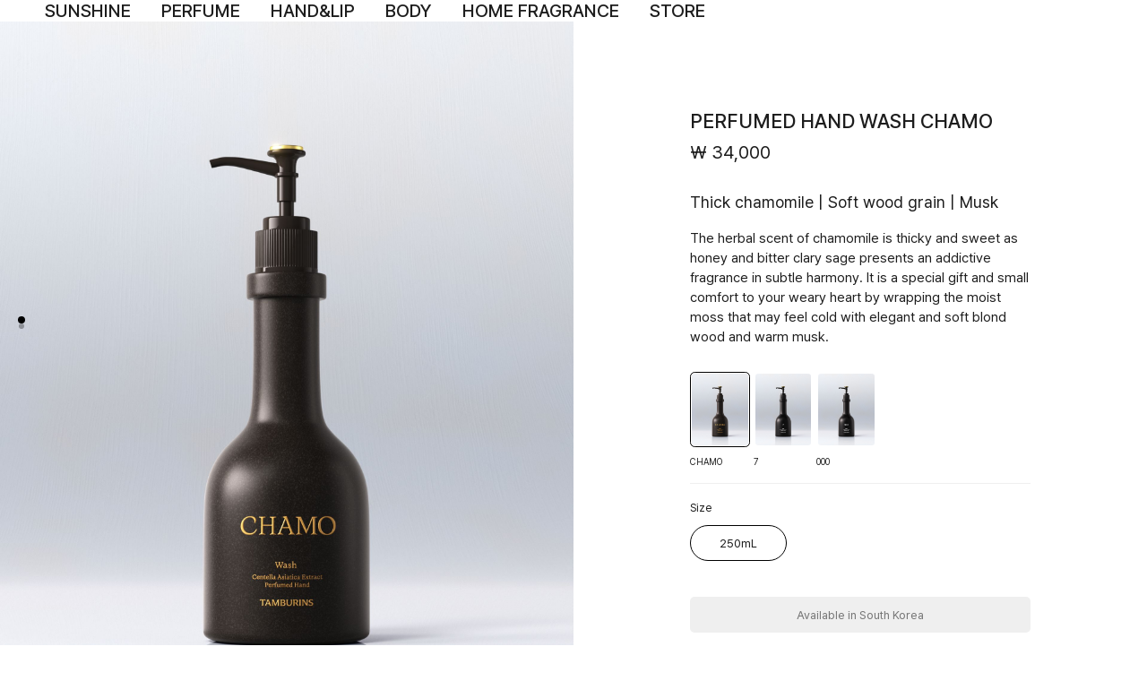

--- FILE ---
content_type: text/html; charset=utf-8
request_url: https://www.tamburins.com/en/item/1684999166/
body_size: 36965
content:
<!DOCTYPE html><html lang="en" class="__className_7ab491 __variable_7ab491"><head><meta charSet="utf-8"/><meta name="viewport" content="width=device-width, initial-scale=1, maximum-scale=1, user-scalable=no"/><link rel="preload" href="/_next/static/media/beb11d1d1e81b6b5-s.p.woff2" as="font" crossorigin="" type="font/woff2"/><link rel="preload" href="/_next/static/media/ca77a3059914c9bf-s.p.woff" as="font" crossorigin="" type="font/woff"/><link rel="preload" href="/_next/static/media/d5ad75557efb8cde-s.p.woff" as="font" crossorigin="" type="font/woff"/><link rel="preload" href="/_next/static/media/e451cd935da8a92b-s.p.woff2" as="font" crossorigin="" type="font/woff2"/><link rel="preload" href="/_next/static/media/e4af272ccee01ff0-s.p.woff2" as="font" crossorigin="" type="font/woff2"/><link rel="preload" href="/_next/static/media/fe36ce2aa22a5f95-s.p.woff2" as="font" crossorigin="" type="font/woff2"/><link rel="preload" as="image" href="https://web-resource.tamburins.com/catalog/product/1684999166/f7481f01-c0d0-4b7b-9feb-eb215d4c2d68/thumbnail_PerfumeHand_Chamo.jpg"/><link rel="preload" as="image" href="https://web-resource.tamburins.com/catalog/product/1689055380/16c1385d-0666-4207-a8a2-4905e3ac08ed/thumbnail_PerfumeHand_7.jpg"/><link rel="preload" as="image" href="https://web-resource.tamburins.com/catalog/product/1689055367/a103f854-f53c-4a0a-88c7-c832a8846375/thumbnail_PerfumeHand_000.jpg"/><link rel="stylesheet" href="/_next/static/css/b6298fb961cb6282.css" data-precedence="next"/><link rel="stylesheet" href="/_next/static/css/60345d86a95b406a.css" data-precedence="next"/><link rel="stylesheet" href="/_next/static/css/323d942f8562adc7.css" data-precedence="next"/><link rel="stylesheet" href="/_next/static/css/7eb7c6a18425d7c4.css" data-precedence="next"/><link rel="stylesheet" href="/_next/static/css/22771641b14a7b37.css" data-precedence="next"/><link rel="stylesheet" href="/_next/static/css/7051187eb710ec74.css" data-precedence="next"/><link rel="stylesheet" href="/_next/static/css/95e97cf5ecc3a7a3.css" data-precedence="next"/><link rel="stylesheet" href="/_next/static/css/295a4f911a440975.css" data-precedence="next"/><link rel="stylesheet" href="/_next/static/css/7c25ef1d5cdc2eda.css" data-precedence="next"/><link rel="stylesheet" href="/_next/static/css/009da80bfb6080bd.css" data-precedence="next"/><link rel="preload" as="script" fetchPriority="low" href="/_next/static/chunks/webpack-d32da798f34def7e.js"/><script src="/_next/static/chunks/fd9d1056-8ec368666d2ec77f.js" async=""></script><script src="/_next/static/chunks/2117-1f9e81acb9b03f1c.js" async=""></script><script src="/_next/static/chunks/main-app-9818ccb93a7c1f34.js" async=""></script><script src="/_next/static/chunks/7600-922bcf358aeedb53.js" async=""></script><script src="/_next/static/chunks/8588-fb10279e91ab0827.js" async=""></script><script src="/_next/static/chunks/3687-aa79eaac85bf4a61.js" async=""></script><script src="/_next/static/chunks/2378-1d8a92e09a79a5d7.js" async=""></script><script src="/_next/static/chunks/3191-e8805146e0d5f5a9.js" async=""></script><script src="/_next/static/chunks/3145-464387acc5428042.js" async=""></script><script src="/_next/static/chunks/5883-bc4afb92712447b2.js" async=""></script><script src="/_next/static/chunks/3834-9ae52cf76e32d5cb.js" async=""></script><script src="/_next/static/chunks/3052-c05cc70381e042b0.js" async=""></script><script src="/_next/static/chunks/8100-a7f884f8dd78e6c4.js" async=""></script><script src="/_next/static/chunks/app/%5Blocale%5D/(order)/item/%5Bsku%5D/page-2e80196326180f9d.js" async=""></script><script src="/_next/static/chunks/4332-802c86cd1e9cb737.js" async=""></script><script src="/_next/static/chunks/5426-ad7487dcd727f49b.js" async=""></script><script src="/_next/static/chunks/605-8f76c4ea05711b98.js" async=""></script><script src="/_next/static/chunks/4889-2fc7d0794ff37cc5.js" async=""></script><script src="/_next/static/chunks/1371-556e78f073926a8b.js" async=""></script><script src="/_next/static/chunks/app/%5Blocale%5D/layout-d839c21bc65cb6c7.js" async=""></script><script src="/_next/static/chunks/app/%5Blocale%5D/error-bf459e1d36d0b0b5.js" async=""></script><script src="/_next/static/chunks/app/%5Blocale%5D/not-found-1068a16a248769f9.js" async=""></script><link rel="preload" href="//t1.daumcdn.net/adfit/static/kp.js" as="script"/><title>PERFUMED HAND WASH CHAMO - 250mL | TAMBURINS</title><meta name="description" content="TAMBURINS PERFUMED HAND WASH CHAMO 250mL The herbal scent of chamomile is thicky and sweet as honey and bitter clary sage presents an addictive fragrance in subtle harmony. It is a special gift and small comfort to your weary heart by wrapping the moist moss that may feel cold with elegant and soft blond wood and warm musk."/><meta name="keywords" content="탬버린즈,tamburins,코스메틱,아트,핸드크림,선물 추천,생일 선물,졸업 선물,집들이 선물 추천,졸업 선물 추천,발렌타인데이 선물 추천,캔들,캔들 선물,캔들 추천,핸드크림 추천,핸드크림 선물,핸드크림 브랜드,향수,향수 추천,20대 향수,바디워시 추천,바디워시 선물,향좋은 바디워시,고체향수"/><link rel="canonical" href="https://www.tamburins.com/en/item/1684999166/"/><link rel="alternate" hrefLang="x-default" href="https://www.tamburins.com/en/item/1684999166/"/><link rel="alternate" hrefLang="ko-KR" href="https://www.tamburins.com/kr/item/1684999166/"/><link rel="alternate" hrefLang="en-US" href="https://www.tamburins.com/en/item/1684999166/"/><link rel="alternate" hrefLang="zh-CN" href="https://www.tamburins.com/cn/item/1684999166/"/><link rel="alternate" hrefLang="ja-JP" href="https://www.tamburins.com/jp/item/1684999166/"/><link rel="alternate" hrefLang="th-TH" href="https://www.tamburins.com/th/item/1684999166/"/><meta property="og:title" content="PERFUMED HAND WASH CHAMO - 250mL | TAMBURINS"/><meta property="og:description" content="TAMBURINS PERFUMED HAND WASH CHAMO 250mL The herbal scent of chamomile is thicky and sweet as honey and bitter clary sage presents an addictive fragrance in subtle harmony. It is a special gift and small comfort to your weary heart by wrapping the moist moss that may feel cold with elegant and soft blond wood and warm musk."/><meta property="og:url" content="https://www.tamburins.com/en/item/1684999166/"/><meta property="og:site_name" content="PERFUMED HAND WASH CHAMO"/><meta property="og:image" content="https://web-resource.tamburins.com/catalog/product/1684999166/f7481f01-c0d0-4b7b-9feb-eb215d4c2d68/thumbnail_PerfumeHand_Chamo.jpg"/><meta name="twitter:card" content="summary_large_image"/><meta name="twitter:title" content="PERFUMED HAND WASH CHAMO - 250mL | TAMBURINS"/><meta name="twitter:description" content="TAMBURINS PERFUMED HAND WASH CHAMO 250mL The herbal scent of chamomile is thicky and sweet as honey and bitter clary sage presents an addictive fragrance in subtle harmony. It is a special gift and small comfort to your weary heart by wrapping the moist moss that may feel cold with elegant and soft blond wood and warm musk."/><meta name="twitter:image" content="https://web-resource.tamburins.com/catalog/product/1684999166/f7481f01-c0d0-4b7b-9feb-eb215d4c2d68/thumbnail_PerfumeHand_Chamo.jpg"/><link rel="icon" href="https://web-resource.tamburins.com/common/favicon/android-icon-192_192.png" type="image/png" sizes="192x192"/><link rel="icon" href="https://web-resource.tamburins.com/common/favicon/android-icon-32_32.png" type="image/png" sizes="32x32"/><link rel="icon" href="https://web-resource.tamburins.com/common/favicon/android-icon-96_96.png" type="image/png" sizes="96x96"/><link rel="icon" href="https://web-resource.tamburins.com/common/favicon/favicon-16_16.png" type="image/png" sizes="16x16"/><link rel="apple-touch-icon" href="https://web-resource.tamburins.com/common/favicon/apple-icon-57_57.png" sizes="180x180"/><link rel="apple-touch-icon" href="https://web-resource.tamburins.com/common/favicon/apple-icon-60_60.png" sizes="60x60"/><link rel="apple-touch-icon" href="https://web-resource.tamburins.com/common/favicon/apple-icon-72_72.png" sizes="72x72"/><link rel="apple-touch-icon" href="https://web-resource.tamburins.com/common/favicon/apple-icon-76_76.png" sizes="76x76"/><link rel="apple-touch-icon" href="https://web-resource.tamburins.com/common/favicon/apple-icon-114_114.png" sizes="114x114"/><link rel="apple-touch-icon" href="https://web-resource.tamburins.com/common/favicon/apple-icon-120_120.png" sizes="120x120"/><link rel="apple-touch-icon" href="https://web-resource.tamburins.com/common/favicon/apple-icon-144_144.png" sizes="144x144"/><link rel="apple-touch-icon" href="https://web-resource.tamburins.com/common/favicon/apple-icon-152_152.png" sizes="152x152"/><link rel="apple-touch-icon" href="https://web-resource.tamburins.com/common/favicon/apple-icon-180_180.png" sizes="180x180"/><meta name="next-size-adjust"/><script src="/_next/static/chunks/polyfills-42372ed130431b0a.js" noModule=""></script></head><body><script src="https://t1.kakaocdn.net/kakao_js_sdk/2.7.1/kakao.min.js" integrity="sha384-kDljxUXHaJ9xAb2AzRd59KxjrFjzHa5TAoFQ6GbYTCAG0bjM55XohjjDT7tDDC01" crossorigin="anonymous"></script><div id="modal-root"></div><header class="header  asideClose"><div class="Gnb_gnb__J3xE7"><div class="Gnb_category__W4KDS header-pc-category flex items-center mobile:hidden"><div class="Gnb_category-item__9nRUP"><button class="category-item-button">SUNSHINE</button><div class="Gnb_sub-category__B5MXb"><ul class="sub-category-list Gnb_sub-category-list__CNFg9 flex"><li class="Gnb_sub-category-item__Tkm3S"><a href="https://www.tamburins.com/en/shop/sunshine/sunshine-all/"><img alt="TAMBURINS ALL product image" loading="lazy" width="171" height="177" decoding="async" data-nimg="1" style="color:transparent;background-size:cover;background-position:50% 50%;background-repeat:no-repeat;background-image:url(&quot;data:image/svg+xml;charset=utf-8,%3Csvg xmlns=&#x27;http://www.w3.org/2000/svg&#x27; viewBox=&#x27;0 0 171 177&#x27;%3E%3Cfilter id=&#x27;b&#x27; color-interpolation-filters=&#x27;sRGB&#x27;%3E%3CfeGaussianBlur stdDeviation=&#x27;20&#x27;/%3E%3CfeColorMatrix values=&#x27;1 0 0 0 0 0 1 0 0 0 0 0 1 0 0 0 0 0 100 -1&#x27; result=&#x27;s&#x27;/%3E%3CfeFlood x=&#x27;0&#x27; y=&#x27;0&#x27; width=&#x27;100%25&#x27; height=&#x27;100%25&#x27;/%3E%3CfeComposite operator=&#x27;out&#x27; in=&#x27;s&#x27;/%3E%3CfeComposite in2=&#x27;SourceGraphic&#x27;/%3E%3CfeGaussianBlur stdDeviation=&#x27;20&#x27;/%3E%3C/filter%3E%3Cimage width=&#x27;100%25&#x27; height=&#x27;100%25&#x27; x=&#x27;0&#x27; y=&#x27;0&#x27; preserveAspectRatio=&#x27;none&#x27; style=&#x27;filter: url(%23b);&#x27; href=&#x27;[data-uri]&#x27;/%3E%3C/svg%3E&quot;)" src="https://web-resource.tamburins.com/catalog/catalog/category_sunshine_all.jpg/dc449208-9b19-41e4-91e0-357ecca75c5a/category_sunshine_all.jpg"/><p class="Gnb_sub-category-title__2X7ar">ALL</p></a></li><li class="Gnb_sub-category-item__Tkm3S"><a href="https://www.tamburins.com/en/shop/sunshine/sunshines/"><img alt="TAMBURINS SUNSHINE product image" loading="lazy" width="171" height="177" decoding="async" data-nimg="1" style="color:transparent;background-size:cover;background-position:50% 50%;background-repeat:no-repeat;background-image:url(&quot;data:image/svg+xml;charset=utf-8,%3Csvg xmlns=&#x27;http://www.w3.org/2000/svg&#x27; viewBox=&#x27;0 0 171 177&#x27;%3E%3Cfilter id=&#x27;b&#x27; color-interpolation-filters=&#x27;sRGB&#x27;%3E%3CfeGaussianBlur stdDeviation=&#x27;20&#x27;/%3E%3CfeColorMatrix values=&#x27;1 0 0 0 0 0 1 0 0 0 0 0 1 0 0 0 0 0 100 -1&#x27; result=&#x27;s&#x27;/%3E%3CfeFlood x=&#x27;0&#x27; y=&#x27;0&#x27; width=&#x27;100%25&#x27; height=&#x27;100%25&#x27;/%3E%3CfeComposite operator=&#x27;out&#x27; in=&#x27;s&#x27;/%3E%3CfeComposite in2=&#x27;SourceGraphic&#x27;/%3E%3CfeGaussianBlur stdDeviation=&#x27;20&#x27;/%3E%3C/filter%3E%3Cimage width=&#x27;100%25&#x27; height=&#x27;100%25&#x27; x=&#x27;0&#x27; y=&#x27;0&#x27; preserveAspectRatio=&#x27;none&#x27; style=&#x27;filter: url(%23b);&#x27; href=&#x27;[data-uri]&#x27;/%3E%3C/svg%3E&quot;)" src="https://web-resource.tamburins.com/catalog/catalog/category_sunshine_sunshine.jpg/a3c1e73d-85b2-4439-89e7-b791bf059f7f/category_sunshine_sunshine.jpg"/><p class="Gnb_sub-category-title__2X7ar">SUNSHINE</p></a></li><li class="Gnb_sub-category-item__Tkm3S"><a href="https://www.tamburins.com/en/shop/sunshine/puppies/"><img alt="TAMBURINS PUPPY product image" loading="lazy" width="171" height="177" decoding="async" data-nimg="1" style="color:transparent;background-size:cover;background-position:50% 50%;background-repeat:no-repeat;background-image:url(&quot;data:image/svg+xml;charset=utf-8,%3Csvg xmlns=&#x27;http://www.w3.org/2000/svg&#x27; viewBox=&#x27;0 0 171 177&#x27;%3E%3Cfilter id=&#x27;b&#x27; color-interpolation-filters=&#x27;sRGB&#x27;%3E%3CfeGaussianBlur stdDeviation=&#x27;20&#x27;/%3E%3CfeColorMatrix values=&#x27;1 0 0 0 0 0 1 0 0 0 0 0 1 0 0 0 0 0 100 -1&#x27; result=&#x27;s&#x27;/%3E%3CfeFlood x=&#x27;0&#x27; y=&#x27;0&#x27; width=&#x27;100%25&#x27; height=&#x27;100%25&#x27;/%3E%3CfeComposite operator=&#x27;out&#x27; in=&#x27;s&#x27;/%3E%3CfeComposite in2=&#x27;SourceGraphic&#x27;/%3E%3CfeGaussianBlur stdDeviation=&#x27;20&#x27;/%3E%3C/filter%3E%3Cimage width=&#x27;100%25&#x27; height=&#x27;100%25&#x27; x=&#x27;0&#x27; y=&#x27;0&#x27; preserveAspectRatio=&#x27;none&#x27; style=&#x27;filter: url(%23b);&#x27; href=&#x27;[data-uri]&#x27;/%3E%3C/svg%3E&quot;)" src="https://web-resource.tamburins.com/catalog/catalog/category_sunshine_puppy.jpg/12e1b557-b452-4664-ad4a-2cb2c21cac67/category_sunshine_puppy.jpg"/><p class="Gnb_sub-category-title__2X7ar">PUPPY</p></a></li><li class="Gnb_sub-category-item__Tkm3S"><a href="https://www.tamburins.com/en/shop/sunshine/sunshines-wear/"><img alt="TAMBURINS PERFUME WEAR product image" loading="lazy" width="171" height="177" decoding="async" data-nimg="1" style="color:transparent;background-size:cover;background-position:50% 50%;background-repeat:no-repeat;background-image:url(&quot;data:image/svg+xml;charset=utf-8,%3Csvg xmlns=&#x27;http://www.w3.org/2000/svg&#x27; viewBox=&#x27;0 0 171 177&#x27;%3E%3Cfilter id=&#x27;b&#x27; color-interpolation-filters=&#x27;sRGB&#x27;%3E%3CfeGaussianBlur stdDeviation=&#x27;20&#x27;/%3E%3CfeColorMatrix values=&#x27;1 0 0 0 0 0 1 0 0 0 0 0 1 0 0 0 0 0 100 -1&#x27; result=&#x27;s&#x27;/%3E%3CfeFlood x=&#x27;0&#x27; y=&#x27;0&#x27; width=&#x27;100%25&#x27; height=&#x27;100%25&#x27;/%3E%3CfeComposite operator=&#x27;out&#x27; in=&#x27;s&#x27;/%3E%3CfeComposite in2=&#x27;SourceGraphic&#x27;/%3E%3CfeGaussianBlur stdDeviation=&#x27;20&#x27;/%3E%3C/filter%3E%3Cimage width=&#x27;100%25&#x27; height=&#x27;100%25&#x27; x=&#x27;0&#x27; y=&#x27;0&#x27; preserveAspectRatio=&#x27;none&#x27; style=&#x27;filter: url(%23b);&#x27; href=&#x27;[data-uri]&#x27;/%3E%3C/svg%3E&quot;)" src="https://web-resource.tamburins.com/catalog/catalog/category_sunshine_wear_bk.jpg/b86cc31d-7131-4b52-864e-679b0b8def47/category_sunshine_wear_bk.jpg"/><p class="Gnb_sub-category-title__2X7ar">PERFUME WEAR</p></a></li></ul></div></div><div class="Gnb_category-item__9nRUP"><button class="category-item-button">PERFUME</button><div class="Gnb_sub-category__B5MXb"><ul class="sub-category-list Gnb_sub-category-list__CNFg9 flex"><li class="Gnb_sub-category-item__Tkm3S"><a href="https://www.tamburins.com/en/shop/perfume/perfumes/"><img alt="TAMBURINS PERFUME product image" loading="lazy" width="171" height="177" decoding="async" data-nimg="1" style="color:transparent;background-size:cover;background-position:50% 50%;background-repeat:no-repeat;background-image:url(&quot;data:image/svg+xml;charset=utf-8,%3Csvg xmlns=&#x27;http://www.w3.org/2000/svg&#x27; viewBox=&#x27;0 0 171 177&#x27;%3E%3Cfilter id=&#x27;b&#x27; color-interpolation-filters=&#x27;sRGB&#x27;%3E%3CfeGaussianBlur stdDeviation=&#x27;20&#x27;/%3E%3CfeColorMatrix values=&#x27;1 0 0 0 0 0 1 0 0 0 0 0 1 0 0 0 0 0 100 -1&#x27; result=&#x27;s&#x27;/%3E%3CfeFlood x=&#x27;0&#x27; y=&#x27;0&#x27; width=&#x27;100%25&#x27; height=&#x27;100%25&#x27;/%3E%3CfeComposite operator=&#x27;out&#x27; in=&#x27;s&#x27;/%3E%3CfeComposite in2=&#x27;SourceGraphic&#x27;/%3E%3CfeGaussianBlur stdDeviation=&#x27;20&#x27;/%3E%3C/filter%3E%3Cimage width=&#x27;100%25&#x27; height=&#x27;100%25&#x27; x=&#x27;0&#x27; y=&#x27;0&#x27; preserveAspectRatio=&#x27;none&#x27; style=&#x27;filter: url(%23b);&#x27; href=&#x27;[data-uri]&#x27;/%3E%3C/svg%3E&quot;)" src="https://web-resource.tamburins.com/catalog/catalog/category_sunshine_sunshine.jpg/4eadc8e9-13dc-4771-a1a5-bb1b2437a1e5/category_sunshine_sunshine.jpg"/><p class="Gnb_sub-category-title__2X7ar">PERFUME</p></a></li><li class="Gnb_sub-category-item__Tkm3S"><a href="https://www.tamburins.com/en/shop/perfume/perfume-oil/"><img alt="TAMBURINS PERFUME OIL product image" loading="lazy" width="171" height="177" decoding="async" data-nimg="1" style="color:transparent;background-size:cover;background-position:50% 50%;background-repeat:no-repeat;background-image:url(&quot;data:image/svg+xml;charset=utf-8,%3Csvg xmlns=&#x27;http://www.w3.org/2000/svg&#x27; viewBox=&#x27;0 0 171 177&#x27;%3E%3Cfilter id=&#x27;b&#x27; color-interpolation-filters=&#x27;sRGB&#x27;%3E%3CfeGaussianBlur stdDeviation=&#x27;20&#x27;/%3E%3CfeColorMatrix values=&#x27;1 0 0 0 0 0 1 0 0 0 0 0 1 0 0 0 0 0 100 -1&#x27; result=&#x27;s&#x27;/%3E%3CfeFlood x=&#x27;0&#x27; y=&#x27;0&#x27; width=&#x27;100%25&#x27; height=&#x27;100%25&#x27;/%3E%3CfeComposite operator=&#x27;out&#x27; in=&#x27;s&#x27;/%3E%3CfeComposite in2=&#x27;SourceGraphic&#x27;/%3E%3CfeGaussianBlur stdDeviation=&#x27;20&#x27;/%3E%3C/filter%3E%3Cimage width=&#x27;100%25&#x27; height=&#x27;100%25&#x27; x=&#x27;0&#x27; y=&#x27;0&#x27; preserveAspectRatio=&#x27;none&#x27; style=&#x27;filter: url(%23b);&#x27; href=&#x27;[data-uri]&#x27;/%3E%3C/svg%3E&quot;)" src="https://web-resource.tamburins.com/catalog/catalog/category_sunshine_oil.jpg/fedb8d9e-95f0-4aee-9958-ccec3aa86b58/category_sunshine_oil.jpg"/><p class="Gnb_sub-category-title__2X7ar">PERFUME OIL</p></a></li><li class="Gnb_sub-category-item__Tkm3S"><a href="https://www.tamburins.com/en/shop/perfume/perfume-balm/"><img alt="TAMBURINS PERFUME BALM product image" loading="lazy" width="171" height="177" decoding="async" data-nimg="1" style="color:transparent;background-size:cover;background-position:50% 50%;background-repeat:no-repeat;background-image:url(&quot;data:image/svg+xml;charset=utf-8,%3Csvg xmlns=&#x27;http://www.w3.org/2000/svg&#x27; viewBox=&#x27;0 0 171 177&#x27;%3E%3Cfilter id=&#x27;b&#x27; color-interpolation-filters=&#x27;sRGB&#x27;%3E%3CfeGaussianBlur stdDeviation=&#x27;20&#x27;/%3E%3CfeColorMatrix values=&#x27;1 0 0 0 0 0 1 0 0 0 0 0 1 0 0 0 0 0 100 -1&#x27; result=&#x27;s&#x27;/%3E%3CfeFlood x=&#x27;0&#x27; y=&#x27;0&#x27; width=&#x27;100%25&#x27; height=&#x27;100%25&#x27;/%3E%3CfeComposite operator=&#x27;out&#x27; in=&#x27;s&#x27;/%3E%3CfeComposite in2=&#x27;SourceGraphic&#x27;/%3E%3CfeGaussianBlur stdDeviation=&#x27;20&#x27;/%3E%3C/filter%3E%3Cimage width=&#x27;100%25&#x27; height=&#x27;100%25&#x27; x=&#x27;0&#x27; y=&#x27;0&#x27; preserveAspectRatio=&#x27;none&#x27; style=&#x27;filter: url(%23b);&#x27; href=&#x27;[data-uri]&#x27;/%3E%3C/svg%3E&quot;)" src="https://web-resource.tamburins.com/catalog/catalog/category_balm_bottari.jpg/7161e863-d67a-4bad-bc7f-4871652d7d77/category_balm_bottari.jpg"/><p class="Gnb_sub-category-title__2X7ar">PERFUME BALM</p></a></li><li class="Gnb_sub-category-item__Tkm3S"><a href="https://www.tamburins.com/en/shop/perfume/perfumes-wear/"><img alt="TAMBURINS PERFUME WEAR product image" loading="lazy" width="171" height="177" decoding="async" data-nimg="1" style="color:transparent;background-size:cover;background-position:50% 50%;background-repeat:no-repeat;background-image:url(&quot;data:image/svg+xml;charset=utf-8,%3Csvg xmlns=&#x27;http://www.w3.org/2000/svg&#x27; viewBox=&#x27;0 0 171 177&#x27;%3E%3Cfilter id=&#x27;b&#x27; color-interpolation-filters=&#x27;sRGB&#x27;%3E%3CfeGaussianBlur stdDeviation=&#x27;20&#x27;/%3E%3CfeColorMatrix values=&#x27;1 0 0 0 0 0 1 0 0 0 0 0 1 0 0 0 0 0 100 -1&#x27; result=&#x27;s&#x27;/%3E%3CfeFlood x=&#x27;0&#x27; y=&#x27;0&#x27; width=&#x27;100%25&#x27; height=&#x27;100%25&#x27;/%3E%3CfeComposite operator=&#x27;out&#x27; in=&#x27;s&#x27;/%3E%3CfeComposite in2=&#x27;SourceGraphic&#x27;/%3E%3CfeGaussianBlur stdDeviation=&#x27;20&#x27;/%3E%3C/filter%3E%3Cimage width=&#x27;100%25&#x27; height=&#x27;100%25&#x27; x=&#x27;0&#x27; y=&#x27;0&#x27; preserveAspectRatio=&#x27;none&#x27; style=&#x27;filter: url(%23b);&#x27; href=&#x27;[data-uri]&#x27;/%3E%3C/svg%3E&quot;)" src="https://web-resource.tamburins.com/catalog/catalog/category_Shell.jpg/65c7729a-fb31-43c4-8017-69bc15d322ea/category_Shell.jpg"/><p class="Gnb_sub-category-title__2X7ar">PERFUME WEAR</p></a></li></ul></div></div><div class="Gnb_category-item__9nRUP"><button class="category-item-button">HAND&amp;LIP</button><div class="Gnb_sub-category__B5MXb"><ul class="sub-category-list Gnb_sub-category-list__CNFg9 flex"><li class="Gnb_sub-category-item__Tkm3S"><a href="https://www.tamburins.com/en/shop/hand-lip/shell-perfume-hand/"><img alt="TAMBURINS SHELL X product image" loading="lazy" width="171" height="177" decoding="async" data-nimg="1" style="color:transparent;background-size:cover;background-position:50% 50%;background-repeat:no-repeat;background-image:url(&quot;data:image/svg+xml;charset=utf-8,%3Csvg xmlns=&#x27;http://www.w3.org/2000/svg&#x27; viewBox=&#x27;0 0 171 177&#x27;%3E%3Cfilter id=&#x27;b&#x27; color-interpolation-filters=&#x27;sRGB&#x27;%3E%3CfeGaussianBlur stdDeviation=&#x27;20&#x27;/%3E%3CfeColorMatrix values=&#x27;1 0 0 0 0 0 1 0 0 0 0 0 1 0 0 0 0 0 100 -1&#x27; result=&#x27;s&#x27;/%3E%3CfeFlood x=&#x27;0&#x27; y=&#x27;0&#x27; width=&#x27;100%25&#x27; height=&#x27;100%25&#x27;/%3E%3CfeComposite operator=&#x27;out&#x27; in=&#x27;s&#x27;/%3E%3CfeComposite in2=&#x27;SourceGraphic&#x27;/%3E%3CfeGaussianBlur stdDeviation=&#x27;20&#x27;/%3E%3C/filter%3E%3Cimage width=&#x27;100%25&#x27; height=&#x27;100%25&#x27; x=&#x27;0&#x27; y=&#x27;0&#x27; preserveAspectRatio=&#x27;none&#x27; style=&#x27;filter: url(%23b);&#x27; href=&#x27;[data-uri]&#x27;/%3E%3C/svg%3E&quot;)" src="https://web-resource.tamburins.com/catalog/catalog/category_Shell.jpg/926135d2-b71c-4dc8-915b-3a186f0f2339/category_Shell.jpg"/><p class="Gnb_sub-category-title__2X7ar">SHELL X</p></a></li><li class="Gnb_sub-category-item__Tkm3S"><a href="https://www.tamburins.com/en/shop/hand-lip/egg-lipbalm/"><img alt="TAMBURINS LIP BALM product image" loading="lazy" width="171" height="177" decoding="async" data-nimg="1" style="color:transparent;background-size:cover;background-position:50% 50%;background-repeat:no-repeat;background-image:url(&quot;data:image/svg+xml;charset=utf-8,%3Csvg xmlns=&#x27;http://www.w3.org/2000/svg&#x27; viewBox=&#x27;0 0 171 177&#x27;%3E%3Cfilter id=&#x27;b&#x27; color-interpolation-filters=&#x27;sRGB&#x27;%3E%3CfeGaussianBlur stdDeviation=&#x27;20&#x27;/%3E%3CfeColorMatrix values=&#x27;1 0 0 0 0 0 1 0 0 0 0 0 1 0 0 0 0 0 100 -1&#x27; result=&#x27;s&#x27;/%3E%3CfeFlood x=&#x27;0&#x27; y=&#x27;0&#x27; width=&#x27;100%25&#x27; height=&#x27;100%25&#x27;/%3E%3CfeComposite operator=&#x27;out&#x27; in=&#x27;s&#x27;/%3E%3CfeComposite in2=&#x27;SourceGraphic&#x27;/%3E%3CfeGaussianBlur stdDeviation=&#x27;20&#x27;/%3E%3C/filter%3E%3Cimage width=&#x27;100%25&#x27; height=&#x27;100%25&#x27; x=&#x27;0&#x27; y=&#x27;0&#x27; preserveAspectRatio=&#x27;none&#x27; style=&#x27;filter: url(%23b);&#x27; href=&#x27;[data-uri]&#x27;/%3E%3C/svg%3E&quot;)" src="https://web-resource.tamburins.com/catalog/catalog/category_LipBalm.jpg/3ddca437-26e1-406c-8a92-bf8f11d8d3fe/category_LipBalm.jpg"/><p class="Gnb_sub-category-title__2X7ar">LIP BALM</p></a></li><li class="Gnb_sub-category-item__Tkm3S"><a href="https://www.tamburins.com/en/shop/hand-lip/chain-hand/"><img alt="TAMBURINS CHAIN HAND product image" loading="lazy" width="171" height="177" decoding="async" data-nimg="1" style="color:transparent;background-size:cover;background-position:50% 50%;background-repeat:no-repeat;background-image:url(&quot;data:image/svg+xml;charset=utf-8,%3Csvg xmlns=&#x27;http://www.w3.org/2000/svg&#x27; viewBox=&#x27;0 0 171 177&#x27;%3E%3Cfilter id=&#x27;b&#x27; color-interpolation-filters=&#x27;sRGB&#x27;%3E%3CfeGaussianBlur stdDeviation=&#x27;20&#x27;/%3E%3CfeColorMatrix values=&#x27;1 0 0 0 0 0 1 0 0 0 0 0 1 0 0 0 0 0 100 -1&#x27; result=&#x27;s&#x27;/%3E%3CfeFlood x=&#x27;0&#x27; y=&#x27;0&#x27; width=&#x27;100%25&#x27; height=&#x27;100%25&#x27;/%3E%3CfeComposite operator=&#x27;out&#x27; in=&#x27;s&#x27;/%3E%3CfeComposite in2=&#x27;SourceGraphic&#x27;/%3E%3CfeGaussianBlur stdDeviation=&#x27;20&#x27;/%3E%3C/filter%3E%3Cimage width=&#x27;100%25&#x27; height=&#x27;100%25&#x27; x=&#x27;0&#x27; y=&#x27;0&#x27; preserveAspectRatio=&#x27;none&#x27; style=&#x27;filter: url(%23b);&#x27; href=&#x27;[data-uri]&#x27;/%3E%3C/svg%3E&quot;)" src="https://web-resource.tamburins.com/catalog/catalog/category_Chain.jpg/99527501-b14c-4b86-9c8d-9e6930a43219/category_Chain.jpg"/><p class="Gnb_sub-category-title__2X7ar">CHAIN HAND</p></a></li><li class="Gnb_sub-category-item__Tkm3S"><a href="https://www.tamburins.com/en/shop/hand-lip/hand-lip-wear/"><img alt="TAMBURINS HAND&amp;LIP WEAR product image" loading="lazy" width="171" height="177" decoding="async" data-nimg="1" style="color:transparent;background-size:cover;background-position:50% 50%;background-repeat:no-repeat;background-image:url(&quot;data:image/svg+xml;charset=utf-8,%3Csvg xmlns=&#x27;http://www.w3.org/2000/svg&#x27; viewBox=&#x27;0 0 171 177&#x27;%3E%3Cfilter id=&#x27;b&#x27; color-interpolation-filters=&#x27;sRGB&#x27;%3E%3CfeGaussianBlur stdDeviation=&#x27;20&#x27;/%3E%3CfeColorMatrix values=&#x27;1 0 0 0 0 0 1 0 0 0 0 0 1 0 0 0 0 0 100 -1&#x27; result=&#x27;s&#x27;/%3E%3CfeFlood x=&#x27;0&#x27; y=&#x27;0&#x27; width=&#x27;100%25&#x27; height=&#x27;100%25&#x27;/%3E%3CfeComposite operator=&#x27;out&#x27; in=&#x27;s&#x27;/%3E%3CfeComposite in2=&#x27;SourceGraphic&#x27;/%3E%3CfeGaussianBlur stdDeviation=&#x27;20&#x27;/%3E%3C/filter%3E%3Cimage width=&#x27;100%25&#x27; height=&#x27;100%25&#x27; x=&#x27;0&#x27; y=&#x27;0&#x27; preserveAspectRatio=&#x27;none&#x27; style=&#x27;filter: url(%23b);&#x27; href=&#x27;[data-uri]&#x27;/%3E%3C/svg%3E&quot;)" src="https://web-resource.tamburins.com/catalog/catalog/category_Shell-wear.jpg/407c7d3c-9007-4481-967a-3ab59a27d294/category_Shell-wear.jpg"/><p class="Gnb_sub-category-title__2X7ar">HAND&amp;LIP WEAR</p></a></li></ul></div></div><div class="Gnb_category-item__9nRUP"><button class="category-item-button">BODY</button><div class="Gnb_sub-category__B5MXb"><ul class="sub-category-list Gnb_sub-category-list__CNFg9 flex"><li class="Gnb_sub-category-item__Tkm3S"><a href="https://www.tamburins.com/en/shop/body/perfume-deodorant/"><img alt="TAMBURINS PERFUME DEODORANT product image" loading="lazy" width="171" height="177" decoding="async" data-nimg="1" style="color:transparent;background-size:cover;background-position:50% 50%;background-repeat:no-repeat;background-image:url(&quot;data:image/svg+xml;charset=utf-8,%3Csvg xmlns=&#x27;http://www.w3.org/2000/svg&#x27; viewBox=&#x27;0 0 171 177&#x27;%3E%3Cfilter id=&#x27;b&#x27; color-interpolation-filters=&#x27;sRGB&#x27;%3E%3CfeGaussianBlur stdDeviation=&#x27;20&#x27;/%3E%3CfeColorMatrix values=&#x27;1 0 0 0 0 0 1 0 0 0 0 0 1 0 0 0 0 0 100 -1&#x27; result=&#x27;s&#x27;/%3E%3CfeFlood x=&#x27;0&#x27; y=&#x27;0&#x27; width=&#x27;100%25&#x27; height=&#x27;100%25&#x27;/%3E%3CfeComposite operator=&#x27;out&#x27; in=&#x27;s&#x27;/%3E%3CfeComposite in2=&#x27;SourceGraphic&#x27;/%3E%3CfeGaussianBlur stdDeviation=&#x27;20&#x27;/%3E%3C/filter%3E%3Cimage width=&#x27;100%25&#x27; height=&#x27;100%25&#x27; x=&#x27;0&#x27; y=&#x27;0&#x27; preserveAspectRatio=&#x27;none&#x27; style=&#x27;filter: url(%23b);&#x27; href=&#x27;[data-uri]&#x27;/%3E%3C/svg%3E&quot;)" src="https://web-resource.tamburins.com/catalog/catalog/category_deodorant_blue2.jpg/c8a87333-b433-428d-94d5-5d02c0dacbab/category_deodorant_blue2.jpg"/><p class="Gnb_sub-category-title__2X7ar">PERFUME DEODORANT</p></a></li><li class="Gnb_sub-category-item__Tkm3S"><a href="https://www.tamburins.com/en/shop/body/showery-body/"><img alt="TAMBURINS SHOWERY BODY product image" loading="lazy" width="171" height="177" decoding="async" data-nimg="1" style="color:transparent;background-size:cover;background-position:50% 50%;background-repeat:no-repeat;background-image:url(&quot;data:image/svg+xml;charset=utf-8,%3Csvg xmlns=&#x27;http://www.w3.org/2000/svg&#x27; viewBox=&#x27;0 0 171 177&#x27;%3E%3Cfilter id=&#x27;b&#x27; color-interpolation-filters=&#x27;sRGB&#x27;%3E%3CfeGaussianBlur stdDeviation=&#x27;20&#x27;/%3E%3CfeColorMatrix values=&#x27;1 0 0 0 0 0 1 0 0 0 0 0 1 0 0 0 0 0 100 -1&#x27; result=&#x27;s&#x27;/%3E%3CfeFlood x=&#x27;0&#x27; y=&#x27;0&#x27; width=&#x27;100%25&#x27; height=&#x27;100%25&#x27;/%3E%3CfeComposite operator=&#x27;out&#x27; in=&#x27;s&#x27;/%3E%3CfeComposite in2=&#x27;SourceGraphic&#x27;/%3E%3CfeGaussianBlur stdDeviation=&#x27;20&#x27;/%3E%3C/filter%3E%3Cimage width=&#x27;100%25&#x27; height=&#x27;100%25&#x27; x=&#x27;0&#x27; y=&#x27;0&#x27; preserveAspectRatio=&#x27;none&#x27; style=&#x27;filter: url(%23b);&#x27; href=&#x27;[data-uri]&#x27;/%3E%3C/svg%3E&quot;)" src="https://web-resource.tamburins.com/catalog/catalog/category_Shwry2.jpg/b390dd47-c4c5-4e75-b5ee-1d40271aaf25/category_Shwry2.jpg"/><p class="Gnb_sub-category-title__2X7ar">SHOWERY BODY</p></a></li><li class="Gnb_sub-category-item__Tkm3S"><a href="https://www.tamburins.com/en/shop/body/perfumed-hand/"><img alt="TAMBURINS HAND&amp;BODY WASH product image" loading="lazy" width="171" height="177" decoding="async" data-nimg="1" style="color:transparent;background-size:cover;background-position:50% 50%;background-repeat:no-repeat;background-image:url(&quot;data:image/svg+xml;charset=utf-8,%3Csvg xmlns=&#x27;http://www.w3.org/2000/svg&#x27; viewBox=&#x27;0 0 171 177&#x27;%3E%3Cfilter id=&#x27;b&#x27; color-interpolation-filters=&#x27;sRGB&#x27;%3E%3CfeGaussianBlur stdDeviation=&#x27;20&#x27;/%3E%3CfeColorMatrix values=&#x27;1 0 0 0 0 0 1 0 0 0 0 0 1 0 0 0 0 0 100 -1&#x27; result=&#x27;s&#x27;/%3E%3CfeFlood x=&#x27;0&#x27; y=&#x27;0&#x27; width=&#x27;100%25&#x27; height=&#x27;100%25&#x27;/%3E%3CfeComposite operator=&#x27;out&#x27; in=&#x27;s&#x27;/%3E%3CfeComposite in2=&#x27;SourceGraphic&#x27;/%3E%3CfeGaussianBlur stdDeviation=&#x27;20&#x27;/%3E%3C/filter%3E%3Cimage width=&#x27;100%25&#x27; height=&#x27;100%25&#x27; x=&#x27;0&#x27; y=&#x27;0&#x27; preserveAspectRatio=&#x27;none&#x27; style=&#x27;filter: url(%23b);&#x27; href=&#x27;[data-uri]&#x27;/%3E%3C/svg%3E&quot;)" src="https://web-resource.tamburins.com/catalog/catalog/category_PerfumeHand.jpg/7de7ad3a-0173-45ac-b8a2-fce26c71bac2/category_PerfumeHand.jpg"/><p class="Gnb_sub-category-title__2X7ar">HAND&amp;BODY WASH</p></a></li></ul></div></div><div class="Gnb_category-item__9nRUP"><button class="category-item-button">HOME FRAGRANCE</button><div class="Gnb_sub-category__B5MXb"><ul class="sub-category-list Gnb_sub-category-list__CNFg9 flex"><li class="Gnb_sub-category-item__Tkm3S"><a href="https://www.tamburins.com/en/shop/home-fragrance/car-diffuser/"><img alt="TAMBURINS CAR DIFFUSER product image" loading="lazy" width="171" height="177" decoding="async" data-nimg="1" style="color:transparent;background-size:cover;background-position:50% 50%;background-repeat:no-repeat;background-image:url(&quot;data:image/svg+xml;charset=utf-8,%3Csvg xmlns=&#x27;http://www.w3.org/2000/svg&#x27; viewBox=&#x27;0 0 171 177&#x27;%3E%3Cfilter id=&#x27;b&#x27; color-interpolation-filters=&#x27;sRGB&#x27;%3E%3CfeGaussianBlur stdDeviation=&#x27;20&#x27;/%3E%3CfeColorMatrix values=&#x27;1 0 0 0 0 0 1 0 0 0 0 0 1 0 0 0 0 0 100 -1&#x27; result=&#x27;s&#x27;/%3E%3CfeFlood x=&#x27;0&#x27; y=&#x27;0&#x27; width=&#x27;100%25&#x27; height=&#x27;100%25&#x27;/%3E%3CfeComposite operator=&#x27;out&#x27; in=&#x27;s&#x27;/%3E%3CfeComposite in2=&#x27;SourceGraphic&#x27;/%3E%3CfeGaussianBlur stdDeviation=&#x27;20&#x27;/%3E%3C/filter%3E%3Cimage width=&#x27;100%25&#x27; height=&#x27;100%25&#x27; x=&#x27;0&#x27; y=&#x27;0&#x27; preserveAspectRatio=&#x27;none&#x27; style=&#x27;filter: url(%23b);&#x27; href=&#x27;[data-uri]&#x27;/%3E%3C/svg%3E&quot;)" src="https://web-resource.tamburins.com/catalog/catalog/ctgr_car_fin.jpg/9af2d29f-5a72-480b-9a23-a2e532fe1cad/ctgr_car_fin.jpg"/><p class="Gnb_sub-category-title__2X7ar">CAR DIFFUSER</p></a></li><li class="Gnb_sub-category-item__Tkm3S"><a href="https://www.tamburins.com/en/shop/home-fragrance/room-fragrance/"><img alt="TAMBURINS ROOM FRAGRANCE product image" loading="lazy" width="171" height="177" decoding="async" data-nimg="1" style="color:transparent;background-size:cover;background-position:50% 50%;background-repeat:no-repeat;background-image:url(&quot;data:image/svg+xml;charset=utf-8,%3Csvg xmlns=&#x27;http://www.w3.org/2000/svg&#x27; viewBox=&#x27;0 0 171 177&#x27;%3E%3Cfilter id=&#x27;b&#x27; color-interpolation-filters=&#x27;sRGB&#x27;%3E%3CfeGaussianBlur stdDeviation=&#x27;20&#x27;/%3E%3CfeColorMatrix values=&#x27;1 0 0 0 0 0 1 0 0 0 0 0 1 0 0 0 0 0 100 -1&#x27; result=&#x27;s&#x27;/%3E%3CfeFlood x=&#x27;0&#x27; y=&#x27;0&#x27; width=&#x27;100%25&#x27; height=&#x27;100%25&#x27;/%3E%3CfeComposite operator=&#x27;out&#x27; in=&#x27;s&#x27;/%3E%3CfeComposite in2=&#x27;SourceGraphic&#x27;/%3E%3CfeGaussianBlur stdDeviation=&#x27;20&#x27;/%3E%3C/filter%3E%3Cimage width=&#x27;100%25&#x27; height=&#x27;100%25&#x27; x=&#x27;0&#x27; y=&#x27;0&#x27; preserveAspectRatio=&#x27;none&#x27; style=&#x27;filter: url(%23b);&#x27; href=&#x27;[data-uri]&#x27;/%3E%3C/svg%3E&quot;)" src="https://web-resource.tamburins.com/catalog/catalog/ctgr_room2.jpg/cdc03d00-1e36-415b-93c9-ffad9af31e90/ctgr_room2.jpg"/><p class="Gnb_sub-category-title__2X7ar">ROOM FRAGRANCE</p></a></li><li class="Gnb_sub-category-item__Tkm3S"><a href="https://www.tamburins.com/en/shop/home-fragrance/perfume-candle/"><img alt="TAMBURINS PERFUME CANDLE product image" loading="lazy" width="171" height="177" decoding="async" data-nimg="1" style="color:transparent;background-size:cover;background-position:50% 50%;background-repeat:no-repeat;background-image:url(&quot;data:image/svg+xml;charset=utf-8,%3Csvg xmlns=&#x27;http://www.w3.org/2000/svg&#x27; viewBox=&#x27;0 0 171 177&#x27;%3E%3Cfilter id=&#x27;b&#x27; color-interpolation-filters=&#x27;sRGB&#x27;%3E%3CfeGaussianBlur stdDeviation=&#x27;20&#x27;/%3E%3CfeColorMatrix values=&#x27;1 0 0 0 0 0 1 0 0 0 0 0 1 0 0 0 0 0 100 -1&#x27; result=&#x27;s&#x27;/%3E%3CfeFlood x=&#x27;0&#x27; y=&#x27;0&#x27; width=&#x27;100%25&#x27; height=&#x27;100%25&#x27;/%3E%3CfeComposite operator=&#x27;out&#x27; in=&#x27;s&#x27;/%3E%3CfeComposite in2=&#x27;SourceGraphic&#x27;/%3E%3CfeGaussianBlur stdDeviation=&#x27;20&#x27;/%3E%3C/filter%3E%3Cimage width=&#x27;100%25&#x27; height=&#x27;100%25&#x27; x=&#x27;0&#x27; y=&#x27;0&#x27; preserveAspectRatio=&#x27;none&#x27; style=&#x27;filter: url(%23b);&#x27; href=&#x27;[data-uri]&#x27;/%3E%3C/svg%3E&quot;)" src="https://tamburins-dev-resource.s3.ap-northeast-2.amazonaws.com/catalog/catalog/ctgr_candle.jpg/94d0e107-cfad-42c0-88e0-96c7663c1fc1/ctgr_candle.jpg"/><p class="Gnb_sub-category-title__2X7ar">PERFUME CANDLE</p></a></li></ul></div></div><div class="Gnb_category-item__9nRUP"><button class="category-item-button">STORE</button><div class="Gnb_sub-category__B5MXb"><ul class="sub-category-list Gnb_sub-category-list__CNFg9 flex"><li class="Gnb_sub-category-item__Tkm3S"><a href="https://www.tamburins.com/en/store/korea/"><img alt="TAMBURINS South Korea store image" loading="lazy" width="171" height="177" decoding="async" data-nimg="1" style="color:transparent;background-size:cover;background-position:50% 50%;background-repeat:no-repeat;background-image:url(&quot;data:image/svg+xml;charset=utf-8,%3Csvg xmlns=&#x27;http://www.w3.org/2000/svg&#x27; viewBox=&#x27;0 0 171 177&#x27;%3E%3Cfilter id=&#x27;b&#x27; color-interpolation-filters=&#x27;sRGB&#x27;%3E%3CfeGaussianBlur stdDeviation=&#x27;20&#x27;/%3E%3CfeColorMatrix values=&#x27;1 0 0 0 0 0 1 0 0 0 0 0 1 0 0 0 0 0 100 -1&#x27; result=&#x27;s&#x27;/%3E%3CfeFlood x=&#x27;0&#x27; y=&#x27;0&#x27; width=&#x27;100%25&#x27; height=&#x27;100%25&#x27;/%3E%3CfeComposite operator=&#x27;out&#x27; in=&#x27;s&#x27;/%3E%3CfeComposite in2=&#x27;SourceGraphic&#x27;/%3E%3CfeGaussianBlur stdDeviation=&#x27;20&#x27;/%3E%3C/filter%3E%3Cimage width=&#x27;100%25&#x27; height=&#x27;100%25&#x27; x=&#x27;0&#x27; y=&#x27;0&#x27; preserveAspectRatio=&#x27;none&#x27; style=&#x27;filter: url(%23b);&#x27; href=&#x27;[data-uri]&#x27;/%3E%3C/svg%3E&quot;)" src="https://web-resource.tamburins.com/store/store/ctgr_korea.jpg/358d227c-6adc-4d94-9489-929a7e1a835e/ctgr_korea.jpg"/><p class="Gnb_sub-category-title__2X7ar">South Korea</p></a></li><li class="Gnb_sub-category-item__Tkm3S"><a href="https://www.tamburins.com/en/store/japan/"><img alt="TAMBURINS Japan store image" loading="lazy" width="171" height="177" decoding="async" data-nimg="1" style="color:transparent;background-size:cover;background-position:50% 50%;background-repeat:no-repeat;background-image:url(&quot;data:image/svg+xml;charset=utf-8,%3Csvg xmlns=&#x27;http://www.w3.org/2000/svg&#x27; viewBox=&#x27;0 0 171 177&#x27;%3E%3Cfilter id=&#x27;b&#x27; color-interpolation-filters=&#x27;sRGB&#x27;%3E%3CfeGaussianBlur stdDeviation=&#x27;20&#x27;/%3E%3CfeColorMatrix values=&#x27;1 0 0 0 0 0 1 0 0 0 0 0 1 0 0 0 0 0 100 -1&#x27; result=&#x27;s&#x27;/%3E%3CfeFlood x=&#x27;0&#x27; y=&#x27;0&#x27; width=&#x27;100%25&#x27; height=&#x27;100%25&#x27;/%3E%3CfeComposite operator=&#x27;out&#x27; in=&#x27;s&#x27;/%3E%3CfeComposite in2=&#x27;SourceGraphic&#x27;/%3E%3CfeGaussianBlur stdDeviation=&#x27;20&#x27;/%3E%3C/filter%3E%3Cimage width=&#x27;100%25&#x27; height=&#x27;100%25&#x27; x=&#x27;0&#x27; y=&#x27;0&#x27; preserveAspectRatio=&#x27;none&#x27; style=&#x27;filter: url(%23b);&#x27; href=&#x27;[data-uri]&#x27;/%3E%3C/svg%3E&quot;)" src="https://web-resource.tamburins.com/store/store/category.jpg/922d3fa8-c571-44bb-b246-c344cd656e25/category.jpg"/><p class="Gnb_sub-category-title__2X7ar">Japan</p></a></li><li class="Gnb_sub-category-item__Tkm3S"><a href="https://www.tamburins.com/en/store/china/"><img alt="TAMBURINS China store image" loading="lazy" width="171" height="177" decoding="async" data-nimg="1" style="color:transparent;background-size:cover;background-position:50% 50%;background-repeat:no-repeat;background-image:url(&quot;data:image/svg+xml;charset=utf-8,%3Csvg xmlns=&#x27;http://www.w3.org/2000/svg&#x27; viewBox=&#x27;0 0 171 177&#x27;%3E%3Cfilter id=&#x27;b&#x27; color-interpolation-filters=&#x27;sRGB&#x27;%3E%3CfeGaussianBlur stdDeviation=&#x27;20&#x27;/%3E%3CfeColorMatrix values=&#x27;1 0 0 0 0 0 1 0 0 0 0 0 1 0 0 0 0 0 100 -1&#x27; result=&#x27;s&#x27;/%3E%3CfeFlood x=&#x27;0&#x27; y=&#x27;0&#x27; width=&#x27;100%25&#x27; height=&#x27;100%25&#x27;/%3E%3CfeComposite operator=&#x27;out&#x27; in=&#x27;s&#x27;/%3E%3CfeComposite in2=&#x27;SourceGraphic&#x27;/%3E%3CfeGaussianBlur stdDeviation=&#x27;20&#x27;/%3E%3C/filter%3E%3Cimage width=&#x27;100%25&#x27; height=&#x27;100%25&#x27; x=&#x27;0&#x27; y=&#x27;0&#x27; preserveAspectRatio=&#x27;none&#x27; style=&#x27;filter: url(%23b);&#x27; href=&#x27;[data-uri]&#x27;/%3E%3C/svg%3E&quot;)" src="https://web-resource.tamburins.com/store/store/ctgr_shanghi.jpg/6418ae71-7e14-4b02-bacb-f40c451dcf4b/ctgr_shanghi.jpg"/><p class="Gnb_sub-category-title__2X7ar">China</p></a></li><li class="Gnb_sub-category-item__Tkm3S"><a href="https://www.tamburins.com/en/store/thailand/"><img alt="TAMBURINS Thailand store image" loading="lazy" width="171" height="177" decoding="async" data-nimg="1" style="color:transparent;background-size:cover;background-position:50% 50%;background-repeat:no-repeat;background-image:url(&quot;data:image/svg+xml;charset=utf-8,%3Csvg xmlns=&#x27;http://www.w3.org/2000/svg&#x27; viewBox=&#x27;0 0 171 177&#x27;%3E%3Cfilter id=&#x27;b&#x27; color-interpolation-filters=&#x27;sRGB&#x27;%3E%3CfeGaussianBlur stdDeviation=&#x27;20&#x27;/%3E%3CfeColorMatrix values=&#x27;1 0 0 0 0 0 1 0 0 0 0 0 1 0 0 0 0 0 100 -1&#x27; result=&#x27;s&#x27;/%3E%3CfeFlood x=&#x27;0&#x27; y=&#x27;0&#x27; width=&#x27;100%25&#x27; height=&#x27;100%25&#x27;/%3E%3CfeComposite operator=&#x27;out&#x27; in=&#x27;s&#x27;/%3E%3CfeComposite in2=&#x27;SourceGraphic&#x27;/%3E%3CfeGaussianBlur stdDeviation=&#x27;20&#x27;/%3E%3C/filter%3E%3Cimage width=&#x27;100%25&#x27; height=&#x27;100%25&#x27; x=&#x27;0&#x27; y=&#x27;0&#x27; preserveAspectRatio=&#x27;none&#x27; style=&#x27;filter: url(%23b);&#x27; href=&#x27;[data-uri]&#x27;/%3E%3C/svg%3E&quot;)" src="https://web-resource.tamburins.com/store/store/category_store_th.jpg/6de0fe74-9c6f-4707-87d0-273e67f9cbec/category_store_th.jpg"/><p class="Gnb_sub-category-title__2X7ar">Thailand</p></a></li><li class="Gnb_sub-category-item__Tkm3S"><a href="https://www.tamburins.com/en/store/exhibition/"><img alt="TAMBURINS Exhibition store image" loading="lazy" width="171" height="177" decoding="async" data-nimg="1" style="color:transparent;background-size:cover;background-position:50% 50%;background-repeat:no-repeat;background-image:url(&quot;data:image/svg+xml;charset=utf-8,%3Csvg xmlns=&#x27;http://www.w3.org/2000/svg&#x27; viewBox=&#x27;0 0 171 177&#x27;%3E%3Cfilter id=&#x27;b&#x27; color-interpolation-filters=&#x27;sRGB&#x27;%3E%3CfeGaussianBlur stdDeviation=&#x27;20&#x27;/%3E%3CfeColorMatrix values=&#x27;1 0 0 0 0 0 1 0 0 0 0 0 1 0 0 0 0 0 100 -1&#x27; result=&#x27;s&#x27;/%3E%3CfeFlood x=&#x27;0&#x27; y=&#x27;0&#x27; width=&#x27;100%25&#x27; height=&#x27;100%25&#x27;/%3E%3CfeComposite operator=&#x27;out&#x27; in=&#x27;s&#x27;/%3E%3CfeComposite in2=&#x27;SourceGraphic&#x27;/%3E%3CfeGaussianBlur stdDeviation=&#x27;20&#x27;/%3E%3C/filter%3E%3Cimage width=&#x27;100%25&#x27; height=&#x27;100%25&#x27; x=&#x27;0&#x27; y=&#x27;0&#x27; preserveAspectRatio=&#x27;none&#x27; style=&#x27;filter: url(%23b);&#x27; href=&#x27;[data-uri]&#x27;/%3E%3C/svg%3E&quot;)" src="https://web-resource.tamburins.com/store/store/ctgr_exhibition.jpg/9c0b08f9-9f32-4620-9329-cd734ed5262b/ctgr_exhibition.jpg"/><p class="Gnb_sub-category-title__2X7ar">Exhibition</p></a></li></ul></div></div><div class="Gnb_sub-category-mask___gMd_" tabindex="0" role="button" aria-label="close sub category"></div></div></div></header><main class="mb-[220px] box-border min-h-[640px] pt-[var(--header-top-position)] mobile:mb-[100px] mobile:min-h-[712px]"><div class="mb-[-220px] mobile:mb-[-100px]"><div class="page_product-detail-layout__AS3Rh"><div class="thumb-box"><div class="ProductThumb_thumb-box__Qput0"><div class="swiper ProductThumb_thumb-list-box__vELdw"><div class="swiper-wrapper"><div class="swiper-slide ProductThumb_thumb-list__dgK34 thumb-slide"><img alt="TAMBURINS PERFUMED HAND WASH CHAMO - 250mL | TAMBURINS / HAND WASH" loading="lazy" width="960" height="1185" decoding="async" data-nimg="1" style="color:transparent" src="https://web-resource.tamburins.com/catalog/product/1684999166/f7481f01-c0d0-4b7b-9feb-eb215d4c2d68/thumbnail_PerfumeHand_Chamo.jpg"/></div><div class="swiper-slide ProductThumb_thumb-list__dgK34 thumb-slide"><img alt="TAMBURINS PERFUMED HAND WASH CHAMO - 250mL | TAMBURINS / HAND WASH" loading="lazy" width="960" height="1185" decoding="async" data-nimg="1" style="color:transparent" src="https://web-resource.tamburins.com/catalog/product/1684999166/2365c53b-53f7-44a2-8f94-5dabf71f3443/thumbnail_PerfumeHand_Chamo_Box.jpg"/></div></div><div class="swiper-scrollbar"></div></div><div class="ProductThumb_thumb-indicator-wrap__iq1yk"><div class="ProductThumb_thumb-indicator__gS9RG"><button class="ProductThumb_btn-thumb-indicator__HGrwn ProductThumb_active__fiWch"><span class="sm:not-sr-only sr-only">0</span></button><button class="ProductThumb_btn-thumb-indicator__HGrwn false"><span class="sm:not-sr-only sr-only">1</span></button></div></div></div></div><div class="detail-box"><div class="ProductDetail_detail-content-wrap__gfVji detail-sticky-wrap"><div class="ProductDetail_detail-content__cSNRt"><div class="ProductDetail_detail-inner__jvQMc"><div class="ProductDetail_detail-header__LaWUn"><h1 class="ProductDetail_detail-title___DRGt">PERFUMED HAND WASH CHAMO</h1><em class="mt-[3px] flex items-center text-[16px] desktop:text-[20px]">₩ 34,000</em><p><button class=""><span>Thick chamomile | Soft wood grain | Musk</span><div class="ProductDetail_mobile-arrow-icon__HF3ru"><svg xmlns="http://www.w3.org/2000/svg" width="20" height="20" viewBox="0 0 20 20" fill="none"><path d="M10 13.17L5 8.16998L6.16998 7L10 10.83L13.83 7L15 8.16998L10 13.17Z" fill="#767676"></path></svg></div></button></p></div><p class="ProductDetail_detail-desc__MRvLd ">The herbal scent of chamomile is thicky and sweet as honey and bitter clary sage presents an addictive fragrance in subtle harmony. It is a special gift and small comfort to your weary heart by wrapping the moist moss that may feel cold with elegant and soft blond wood and warm musk.</p></div><div class="ProductDetail_detail-option-list__WLuo7"><div class="swiper ProductDetail_detail-option-list__swiper__BY2FR"><div class="swiper-wrapper"><div class="swiper-slide ProductDetail_detail-option-list__item__lq2OD"><a class="ProductDetail_active__JnS4d" item-id="1684999166" item-name="PERFUMED HAND WASH CHAMO" item-size="250mL" item-variant="" item-category="body" item-category2="perfumed-hand" item-list-name="pdp" item-price="34000" item-quantity="1" item-event="select_item" href="https://www.tamburins.com/en/item/1684999166/"><img src="https://web-resource.tamburins.com/catalog/product/1684999166/f7481f01-c0d0-4b7b-9feb-eb215d4c2d68/thumbnail_PerfumeHand_Chamo.jpg" alt="TAMBURINS PERFUMED HAND WASH CHAMO - 250mL | TAMBURINS / HAND WASH"/></a><p class="ProductDetail_option-title__loSPT">CHAMO</p></div><div class="swiper-slide ProductDetail_detail-option-list__item__lq2OD"><a class="" item-id="1684999166" item-name="PERFUMED HAND WASH CHAMO" item-size="250mL" item-variant="" item-category="body" item-category2="perfumed-hand" item-list-name="pdp" item-price="34000" item-quantity="1" item-event="select_item" href="https://www.tamburins.com/en/item/1689055380/"><img src="https://web-resource.tamburins.com/catalog/product/1689055380/16c1385d-0666-4207-a8a2-4905e3ac08ed/thumbnail_PerfumeHand_7.jpg" alt="TAMBURINS PERFUMED HAND WASH 7 - 250mL | TAMBURINS / HAND WASH"/></a><p class="ProductDetail_option-title__loSPT">7</p></div><div class="swiper-slide ProductDetail_detail-option-list__item__lq2OD"><a class="" item-id="1684999166" item-name="PERFUMED HAND WASH CHAMO" item-size="250mL" item-variant="" item-category="body" item-category2="perfumed-hand" item-list-name="pdp" item-price="34000" item-quantity="1" item-event="select_item" href="https://www.tamburins.com/en/item/1689055367/"><img src="https://web-resource.tamburins.com/catalog/product/1689055367/a103f854-f53c-4a0a-88c7-c832a8846375/thumbnail_PerfumeHand_000.jpg" alt="TAMBURINS PERFUMED HAND WASH 000 - 250mL | TAMBURINS / HAND WASH"/></a><p class="ProductDetail_option-title__loSPT">000</p></div></div></div></div><hr/><div class="ProductDetail_detail-inner__jvQMc"><div class="ProductDetail_detail-size-option__BAZ3y"><h2 class="ProductDetail_option-title__loSPT">Size</h2><div class="ProductDetail_option-btn-list__jzN8N"><div class="swiper"><div class="swiper-wrapper"><div class="swiper-slide ProductDetail_btn-slide__F8PNt"><a class="ProductDetail_btn-size__RPbdw ProductDetail_active__JnS4d" href="https://www.tamburins.com/en/item/1684999166">250mL</a></div></div></div></div></div></div><div class="ProductDetail_detail-inner__jvQMc"><button disabled="" class="ProductDetail_btn-add-detail__lZyrf" item-event="add_to_cart" item-id="1684999166" item-name="PERFUMED HAND WASH CHAMO" item-size="250mL" item-variant="" item-category="body" item-category2="perfumed-hand" item-list-name="pdp" item-price="34000" item-quantity="1">Available in South Korea</button><div class="ProductOuterDetail_detail-outer-box__3mB57"><div class="detail-accordion"><div class="ProductOuterDetail_accordion-item__neUjF"><button class="ProductOuterDetail_btn-accordion__CGFLY"><h2>Product Details</h2><svg xmlns="http://www.w3.org/2000/svg" width="20" height="20" viewBox="0 0 20 20" fill="none"><path d="M14 9.25H10.75V6H9.25V9.25H6V10.75H9.25V14H10.75V10.75H14V9.25Z" fill="#1D1D1D"></path></svg></button><div class="ProductOuterDetail_accordion-content__uHDNJ "><div class="ProductOuterDetail_info-wrap__CyRxH"><p>Emboldened with Tamburins’ CHAMO fragrance, Perfumed Hand & Body Wash cleanses your body with rich foam, providing soothing hydration for your skin. 
</p><h3 class="ProductOuterDetail_sub-title__WqPE2">Ingredients</h3><p>WATER, SODIUM METHYL COCOYL TAURATE, COCO-BETAINE, FRAGRANCE, GLYCERIN, PEG-150 DISTEARATE, SODIUM CHLORIDE, BETAINE, SODIUM BENZOATE, DISODIUM COCOAMPHODIACETATE, CITRIC ACID, PANTHENOL, PEG-40 HYDROGENATED CASTOR OIL, BUTYLENE GLYCOL, HEXYLENE GLYCOL, 1,2-HEXANEDIOL, HOUTTUYNIA CORDATA EXTRACT, CENTELLA ASIATICA EXTRACT, BENZYL SALICYLATE, COUMARIN, LINALOOL</p><h3 class="ProductOuterDetail_sub-title__WqPE2">How to use</h3><p>Take an appropriate amount on a hand etc., make sufficient foam, rub it all over your hand like a massage, and then wash it clean with water.</p><h3 class="ProductOuterDetail_sub-title__WqPE2">Cautions</h3><p>1. Consult with a specialist in the case of having symptoms or side effects such as red spots, swelling, or itching, etc. when or after using cosmetics due to direct sunlight, 2. Avoid using it to damaged parts. 3. Caution for storing and handling 1) Keep it out of reach of children. 2) Avoid direct sunlight *This product can be exchanged or compensated in accordance with the Fair Trade Commission's Notice on Consumer Dispute Resolution Standards.
</p><h3 class="ProductOuterDetail_sub-title__WqPE2">Expiration date</h3><p>Expiration date 36 months (We only sell products with an expiration date of 12 months or more as of the product shipment date.)</p><h3 class="ProductOuterDetail_sub-title__WqPE2">Manufacturer</h3><p>JUNGCOS Co.,Ltd.</p></div></div></div></div></div></div></div></div></div></div><div class="page_breadcrumbs-wrap__2sq7X"><a href="/">HOME</a>  /  <a href="https://www.tamburins.com/en/shop/body/perfumed-hand/">HAND&amp;BODY WASH</a>  /  <span>PERFUMED HAND WASH CHAMO</span></div></div></main><footer class="Footer_footer__mThkB"><div class="Footer_category__yXimN Footer_footer-item__QBa_6"><div class="Footer_container__y2Bhd"><div class="Footer_category-section__q4VTO flex"><div class="Footer_section__OLCZL"><button type="button" class="Footer_section-title__wX4ue">Store</button><div class="Footer_section-content__LOO7C"><ul><li class=""><a target="_self" href="/en/store/korea">South Korea</a></li><li class=""><a target="_self" href="/en/store/japan">Japan</a></li><li class=""><a target="_self" href="/en/store/china">China</a></li><li class=""><a target="_self" href="/en/store/thailand">Thailand</a></li><li class=""><a target="_self" href="/en/store/exhibition">Exhibition</a></li></ul></div></div><div class="Footer_section__OLCZL"><button type="button" class="Footer_section-title__wX4ue">Customer Service Center</button><div class="Footer_section-content__LOO7C"><ul><li class=""><a target="_self" href="/en/mypage/cs/contact-us">1:1 Inquiry</a></li></ul></div></div><div class="Footer_section__OLCZL"><button type="button" class="Footer_section-title__wX4ue">Social Media</button><div class="Footer_section-content__LOO7C"><ul><li class=""><a target="_blank" href="https://www.instagram.com/tamburinsofficial/">Instagram</a></li><li class=""><a target="_blank" href="https://pf.kakao.com/_RkqIj">Kakaotalk</a></li><li class=""><a target="_blank" href="https://www.facebook.com/tamburinsofficial/">Facebook</a></li><li class=""><a target="_blank" href="https://weibo.com/tamburinsofficial">Weibo</a></li></ul></div></div></div></div></div><div class="Footer_company-info__hsnLD Footer_footer-item__QBa_6 flex items-center"><div class="Footer_left-section__XCJu7 Footer_company-info-section__82Dmg"><div class="Footer_container__y2Bhd">IICombined Co., Ltd. | Business Registration Number: 119-86-38589 | Representative: Hangook Kim | 433, Ttukseom-ro, Seongdong-gu, Seoul | Representative Number: 1644-1246 | E mail: service.kr@tamburins.com | Personal Information Protection Officer: Taeho Jung | Hosting Service Provider: Aws | Mail-Order Business Report: No. 2014-Seoul Mapo-1050<a target="_blank" class="Footer_footer-link__sA1NN inline-block pl-[2px]" href="https://www.ftc.go.kr/bizCommPop.do?wrkr_no=1198638589">Check Business Information</a></div></div><div class="Footer_right-section__Gz6T5 Footer_company-info-section__82Dmg"><div class="Footer_container__y2Bhd">We ensure safe cash transactions for our customers through a debt payment guarantee contract with Hana Bank.<button><span class="Footer_footer-link__sA1NN">Confirm Service Subscription</span></button><!--$!--><template data-dgst="BAILOUT_TO_CLIENT_SIDE_RENDERING"></template><!--/$--></div></div></div><div class="Footer_bottom___U1il Footer_footer-item__QBa_6"><div class="Footer_container__y2Bhd flex items-center justify-between"><div class="Footer_copyright__b1vhf">© Tamburins</div><button type="button" class="Footer_location-selector-button__tahOu flex items-center justify-between"><span>SHOP IN ENGLISH</span><img alt="ico_arrow" loading="lazy" width="20" height="20" decoding="async" data-nimg="1" style="color:transparent" src="/icons/ico_arrow.svg"/></button><!--$!--><template data-dgst="BAILOUT_TO_CLIENT_SIDE_RENDERING"></template><!--/$--></div></div></footer><script src="/_next/static/chunks/webpack-d32da798f34def7e.js" async=""></script><script>(self.__next_f=self.__next_f||[]).push([0]);self.__next_f.push([2,null])</script><script>self.__next_f.push([1,"1:HL[\"/_next/static/media/0c7e3e2387401c47-s.p.woff2\",\"font\",{\"crossOrigin\":\"\",\"type\":\"font/woff2\"}]\n2:HL[\"/_next/static/media/252370dbf49660bb-s.p.woff2\",\"font\",{\"crossOrigin\":\"\",\"type\":\"font/woff2\"}]\n3:HL[\"/_next/static/media/3591272a07264b2f-s.p.woff\",\"font\",{\"crossOrigin\":\"\",\"type\":\"font/woff\"}]\n4:HL[\"/_next/static/media/4aab2791da618846-s.p.woff2\",\"font\",{\"crossOrigin\":\"\",\"type\":\"font/woff2\"}]\n5:HL[\"/_next/static/media/bd20fcbd668c9c0b-s.p.woff\",\"font\",{\"crossOrigin\":\"\",\"type\":\"font/woff\"}]\n6:HL[\"/_next/static/media/beb11d1d1e81b6b5-s.p.woff2\",\"font\",{\"crossOrigin\":\"\",\"type\":\"font/woff2\"}]\n7:HL[\"/_next/static/media/ca77a3059914c9bf-s.p.woff\",\"font\",{\"crossOrigin\":\"\",\"type\":\"font/woff\"}]\n8:HL[\"/_next/static/media/d5ad75557efb8cde-s.p.woff\",\"font\",{\"crossOrigin\":\"\",\"type\":\"font/woff\"}]\n9:HL[\"/_next/static/media/e451cd935da8a92b-s.p.woff2\",\"font\",{\"crossOrigin\":\"\",\"type\":\"font/woff2\"}]\na:HL[\"/_next/static/media/e4af272ccee01ff0-s.p.woff2\",\"font\",{\"crossOrigin\":\"\",\"type\":\"font/woff2\"}]\nb:HL[\"/_next/static/media/fe36ce2aa22a5f95-s.p.woff2\",\"font\",{\"crossOrigin\":\"\",\"type\":\"font/woff2\"}]\nc:HL[\"/_next/static/css/b6298fb961cb6282.css\",\"style\"]\nd:HL[\"/_next/static/css/60345d86a95b406a.css\",\"style\"]\ne:HL[\"/_next/static/css/323d942f8562adc7.css\",\"style\"]\nf:HL[\"/_next/static/css/7eb7c6a18425d7c4.css\",\"style\"]\n10:HL[\"/_next/static/css/22771641b14a7b37.css\",\"style\"]\n11:HL[\"/_next/static/css/7051187eb710ec74.css\",\"style\"]\n12:HL[\"/_next/static/css/95e97cf5ecc3a7a3.css\",\"style\"]\n13:HL[\"/_next/static/css/295a4f911a440975.css\",\"style\"]\n14:HL[\"/_next/static/css/7c25ef1d5cdc2eda.css\",\"style\"]\n15:HL[\"/_next/static/css/009da80bfb6080bd.css\",\"style\"]\n"])</script><script>self.__next_f.push([1,"16:I[12846,[],\"\"]\n19:I[4707,[],\"\"]\n1c:I[36423,[],\"\"]\n1f:I[61060,[],\"\"]\n1a:[\"locale\",\"en\",\"d\"]\n1b:[\"sku\",\"1684999166\",\"d\"]\n20:[]\n"])</script><script>self.__next_f.push([1,"0:[\"$\",\"$L16\",null,{\"buildId\":\"nyjlI0U9t4_IZBthNF-Qb\",\"assetPrefix\":\"\",\"urlParts\":[\"\",\"en\",\"item\",\"1684999166\",\"\"],\"initialTree\":[\"\",{\"children\":[[\"locale\",\"en\",\"d\"],{\"children\":[\"(order)\",{\"children\":[\"item\",{\"children\":[[\"sku\",\"1684999166\",\"d\"],{\"children\":[\"__PAGE__\",{}]}]}]}]},\"$undefined\",\"$undefined\",true]}],\"initialSeedData\":[\"\",{\"children\":[[\"locale\",\"en\",\"d\"],{\"children\":[\"(order)\",{\"children\":[\"item\",{\"children\":[[\"sku\",\"1684999166\",\"d\"],{\"children\":[\"__PAGE__\",{},[[\"$L17\",\"$L18\",[[\"$\",\"link\",\"0\",{\"rel\":\"stylesheet\",\"href\":\"/_next/static/css/7c25ef1d5cdc2eda.css\",\"precedence\":\"next\",\"crossOrigin\":\"$undefined\"}],[\"$\",\"link\",\"1\",{\"rel\":\"stylesheet\",\"href\":\"/_next/static/css/009da80bfb6080bd.css\",\"precedence\":\"next\",\"crossOrigin\":\"$undefined\"}]]],null],null]},[null,[\"$\",\"$L19\",null,{\"parallelRouterKey\":\"children\",\"segmentPath\":[\"children\",\"$1a\",\"children\",\"(order)\",\"children\",\"item\",\"children\",\"$1b\",\"children\"],\"error\":\"$undefined\",\"errorStyles\":\"$undefined\",\"errorScripts\":\"$undefined\",\"template\":[\"$\",\"$L1c\",null,{}],\"templateStyles\":\"$undefined\",\"templateScripts\":\"$undefined\",\"notFound\":\"$undefined\",\"notFoundStyles\":\"$undefined\"}]],null]},[null,[\"$\",\"$L19\",null,{\"parallelRouterKey\":\"children\",\"segmentPath\":[\"children\",\"$1a\",\"children\",\"(order)\",\"children\",\"item\",\"children\"],\"error\":\"$undefined\",\"errorStyles\":\"$undefined\",\"errorScripts\":\"$undefined\",\"template\":[\"$\",\"$L1c\",null,{}],\"templateStyles\":\"$undefined\",\"templateScripts\":\"$undefined\",\"notFound\":\"$undefined\",\"notFoundStyles\":\"$undefined\"}]],null]},[null,[\"$\",\"$L19\",null,{\"parallelRouterKey\":\"children\",\"segmentPath\":[\"children\",\"$1a\",\"children\",\"(order)\",\"children\"],\"error\":\"$undefined\",\"errorStyles\":\"$undefined\",\"errorScripts\":\"$undefined\",\"template\":[\"$\",\"$L1c\",null,{}],\"templateStyles\":\"$undefined\",\"templateScripts\":\"$undefined\",\"notFound\":\"$undefined\",\"notFoundStyles\":\"$undefined\"}]],null]},[[[[\"$\",\"link\",\"0\",{\"rel\":\"stylesheet\",\"href\":\"/_next/static/css/b6298fb961cb6282.css\",\"precedence\":\"next\",\"crossOrigin\":\"$undefined\"}],[\"$\",\"link\",\"1\",{\"rel\":\"stylesheet\",\"href\":\"/_next/static/css/60345d86a95b406a.css\",\"precedence\":\"next\",\"crossOrigin\":\"$undefined\"}],[\"$\",\"link\",\"2\",{\"rel\":\"stylesheet\",\"href\":\"/_next/static/css/323d942f8562adc7.css\",\"precedence\":\"next\",\"crossOrigin\":\"$undefined\"}],[\"$\",\"link\",\"3\",{\"rel\":\"stylesheet\",\"href\":\"/_next/static/css/7eb7c6a18425d7c4.css\",\"precedence\":\"next\",\"crossOrigin\":\"$undefined\"}],[\"$\",\"link\",\"4\",{\"rel\":\"stylesheet\",\"href\":\"/_next/static/css/22771641b14a7b37.css\",\"precedence\":\"next\",\"crossOrigin\":\"$undefined\"}],[\"$\",\"link\",\"5\",{\"rel\":\"stylesheet\",\"href\":\"/_next/static/css/7051187eb710ec74.css\",\"precedence\":\"next\",\"crossOrigin\":\"$undefined\"}],[\"$\",\"link\",\"6\",{\"rel\":\"stylesheet\",\"href\":\"/_next/static/css/95e97cf5ecc3a7a3.css\",\"precedence\":\"next\",\"crossOrigin\":\"$undefined\"}],[\"$\",\"link\",\"7\",{\"rel\":\"stylesheet\",\"href\":\"/_next/static/css/295a4f911a440975.css\",\"precedence\":\"next\",\"crossOrigin\":\"$undefined\"}]],\"$L1d\"],null],null]},[null,[\"$\",\"$L19\",null,{\"parallelRouterKey\":\"children\",\"segmentPath\":[\"children\"],\"error\":\"$undefined\",\"errorStyles\":\"$undefined\",\"errorScripts\":\"$undefined\",\"template\":[\"$\",\"$L1c\",null,{}],\"templateStyles\":\"$undefined\",\"templateScripts\":\"$undefined\",\"notFound\":[[\"$\",\"title\",null,{\"children\":\"404: This page could not be found.\"}],[\"$\",\"div\",null,{\"style\":{\"fontFamily\":\"system-ui,\\\"Segoe UI\\\",Roboto,Helvetica,Arial,sans-serif,\\\"Apple Color Emoji\\\",\\\"Segoe UI Emoji\\\"\",\"height\":\"100vh\",\"textAlign\":\"center\",\"display\":\"flex\",\"flexDirection\":\"column\",\"alignItems\":\"center\",\"justifyContent\":\"center\"},\"children\":[\"$\",\"div\",null,{\"children\":[[\"$\",\"style\",null,{\"dangerouslySetInnerHTML\":{\"__html\":\"body{color:#000;background:#fff;margin:0}.next-error-h1{border-right:1px solid rgba(0,0,0,.3)}@media (prefers-color-scheme:dark){body{color:#fff;background:#000}.next-error-h1{border-right:1px solid rgba(255,255,255,.3)}}\"}}],[\"$\",\"h1\",null,{\"className\":\"next-error-h1\",\"style\":{\"display\":\"inline-block\",\"margin\":\"0 20px 0 0\",\"padding\":\"0 23px 0 0\",\"fontSize\":24,\"fontWeight\":500,\"verticalAlign\":\"top\",\"lineHeight\":\"49px\"},\"children\":\"404\"}],[\"$\",\"div\",null,{\"style\":{\"display\":\"inline-block\"},\"children\":[\"$\",\"h2\",null,{\"style\":{\"fontSize\":14,\"fontWeight\":400,\"lineHeight\":\"49px\",\"margin\":0},\"children\":\"This page could not be found.\"}]}]]}]}]],\"notFoundStyles\":[]}]],null],\"couldBeIntercepted\":false,\"initialHead\":[null,\"$L1e\"],\"globalErrorComponent\":\"$1f\",\"missingSlots\":\"$W20\"}]\n"])</script><script>self.__next_f.push([1,"21:I[76410,[\"7600\",\"static/chunks/7600-922bcf358aeedb53.js\",\"8588\",\"static/chunks/8588-fb10279e91ab0827.js\",\"3687\",\"static/chunks/3687-aa79eaac85bf4a61.js\",\"2378\",\"static/chunks/2378-1d8a92e09a79a5d7.js\",\"3191\",\"static/chunks/3191-e8805146e0d5f5a9.js\",\"3145\",\"static/chunks/3145-464387acc5428042.js\",\"5883\",\"static/chunks/5883-bc4afb92712447b2.js\",\"3834\",\"static/chunks/3834-9ae52cf76e32d5cb.js\",\"3052\",\"static/chunks/3052-c05cc70381e042b0.js\",\"8100\",\"static/chunks/8100-a7f884f8dd78e6c4.js\",\"885\",\"static/chunks/app/%5Blocale%5D/(order)/item/%5Bsku%5D/page-2e80196326180f9d.js\"],\"default\"]\n22:I[58692,[\"7600\",\"static/chunks/7600-922bcf358aeedb53.js\",\"8588\",\"static/chunks/8588-fb10279e91ab0827.js\",\"3687\",\"static/chunks/3687-aa79eaac85bf4a61.js\",\"2378\",\"static/chunks/2378-1d8a92e09a79a5d7.js\",\"3191\",\"static/chunks/3191-e8805146e0d5f5a9.js\",\"3145\",\"static/chunks/3145-464387acc5428042.js\",\"5883\",\"static/chunks/5883-bc4afb92712447b2.js\",\"3834\",\"static/chunks/3834-9ae52cf76e32d5cb.js\",\"3052\",\"static/chunks/3052-c05cc70381e042b0.js\",\"8100\",\"static/chunks/8100-a7f884f8dd78e6c4.js\",\"885\",\"static/chunks/app/%5Blocale%5D/(order)/item/%5Bsku%5D/page-2e80196326180f9d.js\"],\"default\"]\n"])</script><script>self.__next_f.push([1,"1e:[[\"$\",\"meta\",\"0\",{\"name\":\"viewport\",\"content\":\"width=device-width, initial-scale=1, maximum-scale=1, user-scalable=no\"}],[\"$\",\"meta\",\"1\",{\"charSet\":\"utf-8\"}],[\"$\",\"title\",\"2\",{\"children\":\"PERFUMED HAND WASH CHAMO - 250mL | TAMBURINS\"}],[\"$\",\"meta\",\"3\",{\"name\":\"description\",\"content\":\"TAMBURINS PERFUMED HAND WASH CHAMO 250mL The herbal scent of chamomile is thicky and sweet as honey and bitter clary sage presents an addictive fragrance in subtle harmony. It is a special gift and small comfort to your weary heart by wrapping the moist moss that may feel cold with elegant and soft blond wood and warm musk.\"}],[\"$\",\"meta\",\"4\",{\"name\":\"keywords\",\"content\":\"탬버린즈,tamburins,코스메틱,아트,핸드크림,선물 추천,생일 선물,졸업 선물,집들이 선물 추천,졸업 선물 추천,발렌타인데이 선물 추천,캔들,캔들 선물,캔들 추천,핸드크림 추천,핸드크림 선물,핸드크림 브랜드,향수,향수 추천,20대 향수,바디워시 추천,바디워시 선물,향좋은 바디워시,고체향수\"}],[\"$\",\"link\",\"5\",{\"rel\":\"canonical\",\"href\":\"https://www.tamburins.com/en/item/1684999166/\"}],[\"$\",\"link\",\"6\",{\"rel\":\"alternate\",\"hrefLang\":\"x-default\",\"href\":\"https://www.tamburins.com/en/item/1684999166/\"}],[\"$\",\"link\",\"7\",{\"rel\":\"alternate\",\"hrefLang\":\"ko-KR\",\"href\":\"https://www.tamburins.com/kr/item/1684999166/\"}],[\"$\",\"link\",\"8\",{\"rel\":\"alternate\",\"hrefLang\":\"en-US\",\"href\":\"https://www.tamburins.com/en/item/1684999166/\"}],[\"$\",\"link\",\"9\",{\"rel\":\"alternate\",\"hrefLang\":\"zh-CN\",\"href\":\"https://www.tamburins.com/cn/item/1684999166/\"}],[\"$\",\"link\",\"10\",{\"rel\":\"alternate\",\"hrefLang\":\"ja-JP\",\"href\":\"https://www.tamburins.com/jp/item/1684999166/\"}],[\"$\",\"link\",\"11\",{\"rel\":\"alternate\",\"hrefLang\":\"th-TH\",\"href\":\"https://www.tamburins.com/th/item/1684999166/\"}],[\"$\",\"meta\",\"12\",{\"property\":\"og:title\",\"content\":\"PERFUMED HAND WASH CHAMO - 250mL | TAMBURINS\"}],[\"$\",\"meta\",\"13\",{\"property\":\"og:description\",\"content\":\"TAMBURINS PERFUMED HAND WASH CHAMO 250mL The herbal scent of chamomile is thicky and sweet as honey and bitter clary sage presents an addictive fragrance in subtle harmony. It is a special gift and small comfort to your weary heart by wrapping the moist moss that may feel cold with elegant and soft blond wood and warm musk.\"}],[\"$\",\"meta\",\"14\",{\"property\":\"og:url\",\"content\":\"https://www.tamburins.com/en/item/1684999166/\"}],[\"$\",\"meta\",\"15\",{\"property\":\"og:site_name\",\"content\":\"PERFUMED HAND WASH CHAMO\"}],[\"$\",\"meta\",\"16\",{\"property\":\"og:image\",\"content\":\"https://web-resource.tamburins.com/catalog/product/1684999166/f7481f01-c0d0-4b7b-9feb-eb215d4c2d68/thumbnail_PerfumeHand_Chamo.jpg\"}],[\"$\",\"meta\",\"17\",{\"name\":\"twitter:card\",\"content\":\"summary_large_image\"}],[\"$\",\"meta\",\"18\",{\"name\":\"twitter:title\",\"content\":\"PERFUMED HAND WASH CHAMO - 250mL | TAMBURINS\"}],[\"$\",\"meta\",\"19\",{\"name\":\"twitter:description\",\"content\":\"TAMBURINS PERFUMED HAND WASH CHAMO 250mL The herbal scent of chamomile is thicky and sweet as honey and bitter clary sage presents an addictive fragrance in subtle harmony. It is a special gift and small comfort to your weary heart by wrapping the moist moss that may feel cold with elegant and soft blond wood and warm musk.\"}],[\"$\",\"meta\",\"20\",{\"name\":\"twitter:image\",\"content\":\"https://web-resource.tamburins.com/catalog/product/1684999166/f7481f01-c0d0-4b7b-9feb-eb215d4c2d68/thumbnail_PerfumeHand_Chamo.jpg\"}],[\"$\",\"link\",\"21\",{\"rel\":\"icon\",\"href\":\"https://web-resource.tamburins.com/common/favicon/android-icon-192_192.png\",\"type\":\"image/png\",\"sizes\":\"192x192\"}],[\"$\",\"link\",\"22\",{\"rel\":\"icon\",\"href\":\"https://web-resource.tamburins.com/common/favicon/android-icon-32_32.png\",\"type\":\"image/png\",\"sizes\":\"32x32\"}],[\"$\",\"link\",\"23\",{\"rel\":\"icon\",\"href\":\"https://web-resource.tamburins.com/common/favicon/android-icon-96_96.png\",\"type\":\"image/png\",\"sizes\":\"96x96\"}],[\"$\",\"link\",\"24\",{\"rel\":\"icon\",\"href\":\"https://web-resource.tamburins.com/common/favicon/favicon-16_16.png\",\"type\":\"image/png\",\"sizes\":\"16x16\"}],[\"$\",\"link\",\"25\",{\"rel\":\"apple-touch-icon\",\"href\":\"https://web-resource.tamburins.com/common/favicon/apple-icon-57_57.png\",\"sizes\":\"180x180\"}],[\"$\",\"link\",\"26\",{\"rel\":\"apple-touch-icon\",\"href\":\"https://web-resource.tamburins.com/common/favicon/apple-icon-60_60.png\",\"sizes\":\"60x60\"}],[\"$\",\"link\",\"27\",{\"rel\":\"apple-touch-icon\",\"href\":\"https://web-resource.tamburins.com/common/favicon/apple-icon-72_72.png\",\"sizes\":\"72x72\"}],[\"$\",\"link\",\"28\",{\"rel\":\"apple-touch-icon\",\"href\":\"https://web-resource.tamburins.com/common/favicon/apple-icon-76_76.png\",\"sizes\":\"76x76\"}],[\"$\",\"link\",\"29\",{\"rel\":\"apple-touch-icon\",\"href\":\"https://web-resource.tamburins.com/common/favicon/apple-icon-114_114.png\",\"sizes\":\"114x114\"}],[\"$\",\"link\",\"30\",{\"rel\":\"apple-touch-icon\",\"href\":\"https://web-resource.tamburins.com/common/favicon/apple-icon-120_120.png\",\"sizes\":\"120x120\"}],[\"$\",\"link\",\"31\",{\"rel\":\"apple-touch-icon\",\"href\":\"https://web-resource.tamburins.com/common/favicon/apple-icon-144_144.png\",\"sizes\":\"144x144\"}],[\"$\",\"link\",\"32\",{\"rel\":\"apple-touch-icon\",\"href\":\"https://web-resource.tamburins.com/common/favicon/apple-icon-152_152.png\",\"sizes\":\"152x152\"}],[\"$\",\"link\",\"33\",{\"rel\":\"apple-touch-icon\",\"href\":\"https://web-resource.tamburins.com/common/favicon/apple-icon-180_180.png\",\"sizes\":\"180x180\"}],[\"$\",\"meta\",\"34\",{\"name\":\"next-size-adjust\"}]]\n"])</script><script>self.__next_f.push([1,"17:null\n"])</script><script>self.__next_f.push([1,"18:[\"$\",\"div\",null,{\"className\":\"mb-[-220px] mobile:mb-[-100px]\",\"children\":[[\"$\",\"div\",null,{\"className\":\"page_product-detail-layout__AS3Rh\",\"children\":[[\"$\",\"div\",null,{\"className\":\"thumb-box\",\"children\":[\"$\",\"$L21\",null,{\"imageList\":[{\"id\":30970,\"type\":\"thumbnail\",\"mediaType\":\"image\",\"path\":\"https://web-resource.tamburins.com/catalog/product/1684999166/f7481f01-c0d0-4b7b-9feb-eb215d4c2d68/thumbnail_PerfumeHand_Chamo.jpg\",\"altText\":\"TAMBURINS PERFUMED HAND WASH CHAMO - 250mL | TAMBURINS / HAND WASH\",\"position\":1},{\"id\":30971,\"type\":\"normal\",\"mediaType\":\"image\",\"path\":\"https://web-resource.tamburins.com/catalog/product/1684999166/2365c53b-53f7-44a2-8f94-5dabf71f3443/thumbnail_PerfumeHand_Chamo_Box.jpg\",\"altText\":\"TAMBURINS PERFUMED HAND WASH CHAMO - 250mL | TAMBURINS / HAND WASH\",\"position\":2}]}]}],[\"$\",\"div\",null,{\"className\":\"detail-box\",\"children\":[\"$\",\"$L22\",null,{\"params\":{\"locale\":\"en\",\"sku\":\"1684999166\"},\"legacyRelationList\":false,\"isLegacyData\":false,\"productId\":330,\"isSku\":\"1684999166\",\"attributeList\":[{\"id\":1131,\"name\":\"PERFUMED HAND WASH CHAMO\",\"sapCode\":null,\"shortName\":null,\"isActive\":true,\"useShortName\":null,\"activeDate\":null,\"showNameWithSize\":false,\"isEdit\":true,\"isGiftable\":false,\"price\":34000,\"isPlpTextActive\":false,\"plpText\":null,\"noteLabel\":\"Thick chamomile | Soft wood grain | Musk\",\"isShowPlpPrice\":true,\"description\":\"The herbal scent of chamomile is thicky and sweet as honey and bitter clary sage presents an addictive fragrance in subtle harmony. It is a special gift and small comfort to your weary heart by wrapping the moist moss that may feel cold with elegant and soft blond wood and warm musk.\",\"descriptionDetail\":\"Emboldened with Tamburins’ CHAMO fragrance, Perfumed Hand \u0026 Body Wash cleanses your body with rich foam, providing soothing hydration for your skin. \\r\\n\",\"useInfo\":\"Take an appropriate amount on a hand etc., make sufficient foam, rub it all over your hand like a massage, and then wash it clean with water.\",\"useInfoMediaPath\":null,\"caution\":\"1. Consult with a specialist in the case of having symptoms or side effects such as red spots, swelling, or itching, etc. when or after using cosmetics due to direct sunlight, 2. Avoid using it to damaged parts. 3. Caution for storing and handling 1) Keep it out of reach of children. 2) Avoid direct sunlight *This product can be exchanged or compensated in accordance with the Fair Trade Commission's Notice on Consumer Dispute Resolution Standards.\\r\\n\",\"expirationDate\":\"Expiration date 36 months (We only sell products with an expiration date of 12 months or more as of the product shipment date.)\",\"ingredient\":\"WATER, SODIUM METHYL COCOYL TAURATE, COCO-BETAINE, FRAGRANCE, GLYCERIN, PEG-150 DISTEARATE, SODIUM CHLORIDE, BETAINE, SODIUM BENZOATE, DISODIUM COCOAMPHODIACETATE, CITRIC ACID, PANTHENOL, PEG-40 HYDROGENATED CASTOR OIL, BUTYLENE GLYCOL, HEXYLENE GLYCOL, 1,2-HEXANEDIOL, HOUTTUYNIA CORDATA EXTRACT, CENTELLA ASIATICA EXTRACT, BENZYL SALICYLATE, COUMARIN, LINALOOL\",\"manufacturer\":\"JUNGCOS Co.,Ltd.\",\"weight\":null,\"topNote\":null,\"middleNote\":null,\"baseNote\":null,\"metaTitle\":\"PERFUMED HAND WASH CHAMO - 250mL | TAMBURINS\",\"metaDescription\":\"TAMBURINS PERFUMED HAND WASH CHAMO 250mL The herbal scent of chamomile is thicky and sweet as honey and bitter clary sage presents an addictive fragrance in subtle harmony. It is a special gift and small comfort to your weary heart by wrapping the moist moss that may feel cold with elegant and soft blond wood and warm musk.\",\"metaKeyword\":\"탬버린즈, tamburins, 코스메틱, 아트, 핸드크림, 선물 추천, 생일 선물, 졸업 선물, 집들이 선물 추천, 졸업 선물 추천, 발렌타인데이 선물 추천, 캔들, 캔들 선물, 캔들 추천, 핸드크림 추천, 핸드크림 선물, 핸드크림 브랜드, 향수, 향수 추천, 20대 향수, 바디워시 추천, 바디워시 선물, 향좋은 바디워시, 고체향수\",\"altText\":\"TAMBURINS PERFUMED HAND WASH CHAMO - 250mL | TAMBURINS / HAND WASH\",\"searchKeyword\":\"퍼퓸드 핸드 워시 카모,퍼퓸드핸드워시카모,핸드 워시 카모,핸드워시카모,perfumed hand wash chamo\",\"country\":\"en\",\"shippingInfoId\":null,\"shoppingBagSuggestionId\":null,\"shippingInfo\":null,\"shoppingBagSuggestion\":null,\"size\":\"250mL\",\"ctaList\":[{\"status\":\"IN_STOCK\",\"isCustomize\":false,\"buttonName\":\"쇼핑백에 추가\",\"buttonUrl\":null,\"buttonDate\":null,\"isNotification\":false},{\"status\":\"OUT_OF_STOCK\",\"isCustomize\":false,\"buttonName\":\"일시 품절\",\"buttonUrl\":null,\"buttonDate\":null,\"isNotification\":false},{\"status\":\"SOLD_OUT\",\"isCustomize\":false,\"buttonName\":\"품절\",\"buttonUrl\":null,\"buttonDate\":null,\"isNotification\":false}]}],\"relationList\":[{\"id\":330,\"parentId\":330,\"childId\":330,\"type\":\"simple\",\"sku\":\"1684999166\",\"name\":\"CHAMO\",\"sapCode\":\"12500262\",\"position\":0,\"productImage\":\"https://web-resource.tamburins.com/catalog/product/1684999166/f7481f01-c0d0-4b7b-9feb-eb215d4c2d68/thumbnail_PerfumeHand_Chamo.jpg\",\"altText\":\"TAMBURINS PERFUMED HAND WASH CHAMO - 250mL | TAMBURINS / HAND WASH\",\"state\":\"active\"},{\"id\":56462,\"parentId\":330,\"childId\":337,\"type\":\"simple\",\"sku\":\"1689055380\",\"name\":\"7\",\"sapCode\":\"12500227\",\"position\":1,\"productImage\":\"https://web-resource.tamburins.com/catalog/product/1689055380/16c1385d-0666-4207-a8a2-4905e3ac08ed/thumbnail_PerfumeHand_7.jpg\",\"altText\":\"TAMBURINS PERFUMED HAND WASH 7 - 250mL | TAMBURINS / HAND WASH\"},{\"id\":56463,\"parentId\":330,\"childId\":336,\"type\":\"simple\",\"sku\":\"1689055367\",\"name\":\"000\",\"sapCode\":\"12500226\",\"position\":2,\"productImage\":\"https://web-resource.tamburins.com/catalog/product/1689055367/a103f854-f53c-4a0a-88c7-c832a8846375/thumbnail_PerfumeHand_000.jpg\",\"altText\":\"TAMBURINS PERFUMED HAND WASH 000 - 250mL | TAMBURINS / HAND WASH\"}],\"sizeInfo\":[{\"id\":283,\"sku\":\"1684999166\",\"sizeValue\":\"250mL\",\"priority\":65}],\"inventoryStock\":{\"id\":1131,\"status\":\"IN_STOCK\",\"originQty\":0,\"qty\":1,\"minSaleQty\":1,\"maxSaleQty\":0,\"soldOutUrl\":null,\"isNotification\":false,\"autoNotification\":false,\"autoNotificationDate\":null,\"statusDate\":null},\"crossSellProductList\":[],\"colorInfo\":[],\"mainCategoryUrlKey\":\"body\",\"subCategoryUrlKey\":\"perfumed-hand\",\"isType\":\"simple\"}]}]]}],[\"$\",\"div\",null,{\"className\":\"page_breadcrumbs-wrap__2sq7X\",\"children\":[[\"$\",\"a\",null,{\"href\":\"/\",\"children\":\"HOME\"}],\"  /  \",[\"$\",\"a\",null,{\"href\":\"https://www.tamburins.com/en/shop/body/perfumed-hand/\",\"children\":\"HAND\u0026BODY WASH\"}],\"  /  \",[\"$\",\"span\",null,{\"children\":\"PERFUMED HAND WASH CHAMO\"}]]}]]}]\n"])</script><script>self.__next_f.push([1,"23:I[40235,[\"7600\",\"static/chunks/7600-922bcf358aeedb53.js\",\"8588\",\"static/chunks/8588-fb10279e91ab0827.js\",\"3687\",\"static/chunks/3687-aa79eaac85bf4a61.js\",\"2378\",\"static/chunks/2378-1d8a92e09a79a5d7.js\",\"4332\",\"static/chunks/4332-802c86cd1e9cb737.js\",\"3191\",\"static/chunks/3191-e8805146e0d5f5a9.js\",\"3145\",\"static/chunks/3145-464387acc5428042.js\",\"5883\",\"static/chunks/5883-bc4afb92712447b2.js\",\"5426\",\"static/chunks/5426-ad7487dcd727f49b.js\",\"3834\",\"static/chunks/3834-9ae52cf76e32d5cb.js\",\"605\",\"static/chunks/605-8f76c4ea05711b98.js\",\"4889\",\"static/chunks/4889-2fc7d0794ff37cc5.js\",\"8100\",\"static/chunks/8100-a7f884f8dd78e6c4.js\",\"1371\",\"static/chunks/1371-556e78f073926a8b.js\",\"1203\",\"static/chunks/app/%5Blocale%5D/layout-d839c21bc65cb6c7.js\"],\"default\"]\n24:I[24644,[\"7600\",\"static/chunks/7600-922bcf358aeedb53.js\",\"8588\",\"static/chunks/8588-fb10279e91ab0827.js\",\"3687\",\"static/chunks/3687-aa79eaac85bf4a61.js\",\"2378\",\"static/chunks/2378-1d8a92e09a79a5d7.js\",\"4332\",\"static/chunks/4332-802c86cd1e9cb737.js\",\"3191\",\"static/chunks/3191-e8805146e0d5f5a9.js\",\"3145\",\"static/chunks/3145-464387acc5428042.js\",\"5883\",\"static/chunks/5883-bc4afb92712447b2.js\",\"5426\",\"static/chunks/5426-ad7487dcd727f49b.js\",\"3834\",\"static/chunks/3834-9ae52cf76e32d5cb.js\",\"605\",\"static/chunks/605-8f76c4ea05711b98.js\",\"4889\",\"static/chunks/4889-2fc7d0794ff37cc5.js\",\"8100\",\"static/chunks/8100-a7f884f8dd78e6c4.js\",\"1371\",\"static/chunks/1371-556e78f073926a8b.js\",\"1203\",\"static/chunks/app/%5Blocale%5D/layout-d839c21bc65cb6c7.js\"],\"default\"]\n25:I[53904,[\"7600\",\"static/chunks/7600-922bcf358aeedb53.js\",\"8588\",\"static/chunks/8588-fb10279e91ab0827.js\",\"3687\",\"static/chunks/3687-aa79eaac85bf4a61.js\",\"2378\",\"static/chunks/2378-1d8a92e09a79a5d7.js\",\"4332\",\"static/chunks/4332-802c86cd1e9cb737.js\",\"3191\",\"static/chunks/3191-e8805146e0d5f5a9.js\",\"3145\",\"static/chunks/3145-464387acc5428042.js\",\"5883\",\"static/chunks/5883-bc4afb92712447b2.js\",\"5426\",\"static/chunks/5426-ad7487dcd727f49b.js\",\"3834\",\"static/chunks/3834-9ae52cf76e32d5cb.js\",\"605\",\"static/chunks/605-8f76c4ea0"])</script><script>self.__next_f.push([1,"5711b98.js\",\"4889\",\"static/chunks/4889-2fc7d0794ff37cc5.js\",\"8100\",\"static/chunks/8100-a7f884f8dd78e6c4.js\",\"1371\",\"static/chunks/1371-556e78f073926a8b.js\",\"1203\",\"static/chunks/app/%5Blocale%5D/layout-d839c21bc65cb6c7.js\"],\"default\"]\n26:I[56283,[\"7600\",\"static/chunks/7600-922bcf358aeedb53.js\",\"8588\",\"static/chunks/8588-fb10279e91ab0827.js\",\"3687\",\"static/chunks/3687-aa79eaac85bf4a61.js\",\"2378\",\"static/chunks/2378-1d8a92e09a79a5d7.js\",\"4332\",\"static/chunks/4332-802c86cd1e9cb737.js\",\"3191\",\"static/chunks/3191-e8805146e0d5f5a9.js\",\"3145\",\"static/chunks/3145-464387acc5428042.js\",\"5883\",\"static/chunks/5883-bc4afb92712447b2.js\",\"5426\",\"static/chunks/5426-ad7487dcd727f49b.js\",\"3834\",\"static/chunks/3834-9ae52cf76e32d5cb.js\",\"605\",\"static/chunks/605-8f76c4ea05711b98.js\",\"4889\",\"static/chunks/4889-2fc7d0794ff37cc5.js\",\"8100\",\"static/chunks/8100-a7f884f8dd78e6c4.js\",\"1371\",\"static/chunks/1371-556e78f073926a8b.js\",\"1203\",\"static/chunks/app/%5Blocale%5D/layout-d839c21bc65cb6c7.js\"],\"default\"]\n27:I[56875,[\"7600\",\"static/chunks/7600-922bcf358aeedb53.js\",\"8588\",\"static/chunks/8588-fb10279e91ab0827.js\",\"3687\",\"static/chunks/3687-aa79eaac85bf4a61.js\",\"2378\",\"static/chunks/2378-1d8a92e09a79a5d7.js\",\"4332\",\"static/chunks/4332-802c86cd1e9cb737.js\",\"3191\",\"static/chunks/3191-e8805146e0d5f5a9.js\",\"3145\",\"static/chunks/3145-464387acc5428042.js\",\"5883\",\"static/chunks/5883-bc4afb92712447b2.js\",\"5426\",\"static/chunks/5426-ad7487dcd727f49b.js\",\"3834\",\"static/chunks/3834-9ae52cf76e32d5cb.js\",\"605\",\"static/chunks/605-8f76c4ea05711b98.js\",\"4889\",\"static/chunks/4889-2fc7d0794ff37cc5.js\",\"8100\",\"static/chunks/8100-a7f884f8dd78e6c4.js\",\"1371\",\"static/chunks/1371-556e78f073926a8b.js\",\"1203\",\"static/chunks/app/%5Blocale%5D/layout-d839c21bc65cb6c7.js\"],\"default\"]\n28:I[23004,[\"7600\",\"static/chunks/7600-922bcf358aeedb53.js\",\"8588\",\"static/chunks/8588-fb10279e91ab0827.js\",\"3687\",\"static/chunks/3687-aa79eaac85bf4a61.js\",\"2378\",\"static/chunks/2378-1d8a92e09a79a5d7.js\",\"4332\",\"static/chunks/4332-802c86cd1e9cb737.js\",\"3191\",\"static/chunks/3191-e8805146e0d5"])</script><script>self.__next_f.push([1,"f5a9.js\",\"3145\",\"static/chunks/3145-464387acc5428042.js\",\"5883\",\"static/chunks/5883-bc4afb92712447b2.js\",\"5426\",\"static/chunks/5426-ad7487dcd727f49b.js\",\"3834\",\"static/chunks/3834-9ae52cf76e32d5cb.js\",\"605\",\"static/chunks/605-8f76c4ea05711b98.js\",\"4889\",\"static/chunks/4889-2fc7d0794ff37cc5.js\",\"8100\",\"static/chunks/8100-a7f884f8dd78e6c4.js\",\"1371\",\"static/chunks/1371-556e78f073926a8b.js\",\"1203\",\"static/chunks/app/%5Blocale%5D/layout-d839c21bc65cb6c7.js\"],\"default\"]\n29:I[91906,[\"7600\",\"static/chunks/7600-922bcf358aeedb53.js\",\"8588\",\"static/chunks/8588-fb10279e91ab0827.js\",\"3687\",\"static/chunks/3687-aa79eaac85bf4a61.js\",\"2378\",\"static/chunks/2378-1d8a92e09a79a5d7.js\",\"4332\",\"static/chunks/4332-802c86cd1e9cb737.js\",\"3191\",\"static/chunks/3191-e8805146e0d5f5a9.js\",\"3145\",\"static/chunks/3145-464387acc5428042.js\",\"5883\",\"static/chunks/5883-bc4afb92712447b2.js\",\"5426\",\"static/chunks/5426-ad7487dcd727f49b.js\",\"3834\",\"static/chunks/3834-9ae52cf76e32d5cb.js\",\"605\",\"static/chunks/605-8f76c4ea05711b98.js\",\"4889\",\"static/chunks/4889-2fc7d0794ff37cc5.js\",\"8100\",\"static/chunks/8100-a7f884f8dd78e6c4.js\",\"1371\",\"static/chunks/1371-556e78f073926a8b.js\",\"1203\",\"static/chunks/app/%5Blocale%5D/layout-d839c21bc65cb6c7.js\"],\"default\"]\n2a:I[59466,[\"7600\",\"static/chunks/7600-922bcf358aeedb53.js\",\"8588\",\"static/chunks/8588-fb10279e91ab0827.js\",\"3687\",\"static/chunks/3687-aa79eaac85bf4a61.js\",\"2378\",\"static/chunks/2378-1d8a92e09a79a5d7.js\",\"4332\",\"static/chunks/4332-802c86cd1e9cb737.js\",\"3191\",\"static/chunks/3191-e8805146e0d5f5a9.js\",\"3145\",\"static/chunks/3145-464387acc5428042.js\",\"5883\",\"static/chunks/5883-bc4afb92712447b2.js\",\"5426\",\"static/chunks/5426-ad7487dcd727f49b.js\",\"3834\",\"static/chunks/3834-9ae52cf76e32d5cb.js\",\"605\",\"static/chunks/605-8f76c4ea05711b98.js\",\"4889\",\"static/chunks/4889-2fc7d0794ff37cc5.js\",\"8100\",\"static/chunks/8100-a7f884f8dd78e6c4.js\",\"1371\",\"static/chunks/1371-556e78f073926a8b.js\",\"1203\",\"static/chunks/app/%5Blocale%5D/layout-d839c21bc65cb6c7.js\"],\"default\"]\n2b:I[96761,[\"7600\",\"static/chunks/7600-922bcf358aeedb53."])</script><script>self.__next_f.push([1,"js\",\"8588\",\"static/chunks/8588-fb10279e91ab0827.js\",\"3687\",\"static/chunks/3687-aa79eaac85bf4a61.js\",\"2378\",\"static/chunks/2378-1d8a92e09a79a5d7.js\",\"4332\",\"static/chunks/4332-802c86cd1e9cb737.js\",\"3191\",\"static/chunks/3191-e8805146e0d5f5a9.js\",\"3145\",\"static/chunks/3145-464387acc5428042.js\",\"5883\",\"static/chunks/5883-bc4afb92712447b2.js\",\"5426\",\"static/chunks/5426-ad7487dcd727f49b.js\",\"3834\",\"static/chunks/3834-9ae52cf76e32d5cb.js\",\"605\",\"static/chunks/605-8f76c4ea05711b98.js\",\"4889\",\"static/chunks/4889-2fc7d0794ff37cc5.js\",\"8100\",\"static/chunks/8100-a7f884f8dd78e6c4.js\",\"1371\",\"static/chunks/1371-556e78f073926a8b.js\",\"1203\",\"static/chunks/app/%5Blocale%5D/layout-d839c21bc65cb6c7.js\"],\"default\"]\n2c:I[75095,[\"7600\",\"static/chunks/7600-922bcf358aeedb53.js\",\"8588\",\"static/chunks/8588-fb10279e91ab0827.js\",\"6816\",\"static/chunks/app/%5Blocale%5D/error-bf459e1d36d0b0b5.js\"],\"default\"]\n2d:I[20950,[\"7600\",\"static/chunks/7600-922bcf358aeedb53.js\",\"8588\",\"static/chunks/8588-fb10279e91ab0827.js\",\"4332\",\"static/chunks/4332-802c86cd1e9cb737.js\",\"6082\",\"static/chunks/app/%5Blocale%5D/not-found-1068a16a248769f9.js\"],\"default\"]\n2e:I[95278,[\"7600\",\"static/chunks/7600-922bcf358aeedb53.js\",\"8588\",\"static/chunks/8588-fb10279e91ab0827.js\",\"3687\",\"static/chunks/3687-aa79eaac85bf4a61.js\",\"2378\",\"static/chunks/2378-1d8a92e09a79a5d7.js\",\"4332\",\"static/chunks/4332-802c86cd1e9cb737.js\",\"3191\",\"static/chunks/3191-e8805146e0d5f5a9.js\",\"3145\",\"static/chunks/3145-464387acc5428042.js\",\"5883\",\"static/chunks/5883-bc4afb92712447b2.js\",\"5426\",\"static/chunks/5426-ad7487dcd727f49b.js\",\"3834\",\"static/chunks/3834-9ae52cf76e32d5cb.js\",\"605\",\"static/chunks/605-8f76c4ea05711b98.js\",\"4889\",\"static/chunks/4889-2fc7d0794ff37cc5.js\",\"8100\",\"static/chunks/8100-a7f884f8dd78e6c4.js\",\"1371\",\"static/chunks/1371-556e78f073926a8b.js\",\"1203\",\"static/chunks/app/%5Blocale%5D/layout-d839c21bc65cb6c7.js\"],\"default\"]\n31:{\"id\":114,\"name\":\"South Korea\",\"code\":\"korea\",\"altText\":\"TAMBURINS South Korea store image\",\"thumbnailPath\":\"https://web-resource.tamburins.com/store/store"])</script><script>self.__next_f.push([1,"/ctgr_korea.jpg/358d227c-6adc-4d94-9489-929a7e1a835e/ctgr_korea.jpg\"}\n32:{\"id\":125,\"name\":\"Japan\",\"code\":\"japan\",\"altText\":\"TAMBURINS Japan store image\",\"thumbnailPath\":\"https://web-resource.tamburins.com/store/store/category.jpg/922d3fa8-c571-44bb-b246-c344cd656e25/category.jpg\"}\n33:{\"id\":117,\"name\":\"China\",\"code\":\"china\",\"altText\":\"TAMBURINS China store image\",\"thumbnailPath\":\"https://web-resource.tamburins.com/store/store/ctgr_shanghi.jpg/6418ae71-7e14-4b02-bacb-f40c451dcf4b/ctgr_shanghi.jpg\"}\n34:{\"id\":129,\"name\":\"Thailand\",\"code\":\"thailand\",\"altText\":\"TAMBURINS Thailand store image\",\"thumbnailPath\":\"https://web-resource.tamburins.com/store/store/category_store_th.jpg/6de0fe74-9c6f-4707-87d0-273e67f9cbec/category_store_th.jpg\"}\n35:{\"id\":121,\"name\":\"Exhibition\",\"code\":\"exhibition\",\"altText\":\"TAMBURINS Exhibition store image\",\"thumbnailPath\":\"https://web-resource.tamburins.com/store/store/ctgr_exhibition.jpg/9c0b08f9-9f32-4620-9329-cd734ed5262b/ctgr_exhibition.jpg\"}\n30:[\"$31\",\"$32\",\"$33\",\"$34\",\"$35\"]\n2f:{\"result\":true,\"message\":null,\"data\":\"$30\"}\n"])</script><script>self.__next_f.push([1,"1d:[\"$\",\"html\",null,{\"lang\":\"en\",\"className\":\"__className_7ab491 __variable_7ab491\",\"suppressHydrationWarning\":true,\"children\":[[\"$\",\"head\",null,{\"children\":[\"$\",\"$L23\",null,{}]}],[\"$\",\"body\",null,{\"suppressHydrationWarning\":true,\"children\":[false,[\"$\",\"$L24\",null,{\"locale\":\"en\",\"messages\":{\"\\bstore_shilla_duty_address\":\"3F Shilla Duty Free Store, Terminal 1,271, Gonghang-ro, Jung-gu, Incheon, Republic of Korea\",\"\\bstore_shilla_duty_phone\":\"+82 032-743-4467\",\"\\bstore_shilla_duty_title\":\"Shilla Duty Free Incheon International Airport T1\",\"404_btn_home\":\"Go to main\",\"404_text\":\"The page you requested could not be found.\\\\nPlease check the URL again.\",\"404_title\":\"Page not found\",\"500_text\":\"When you refresh the page, the waiting time may become longer.\",\"500_title\":\"Please wait a moment for smooth connection.\",\"Body_NoBenefit\":\"\",\"CTA_SpecialBenefit\":\"\",\"EmailVerification_alert_reservedEmailCheck\":\"This email is already reserved. Please check your booking via the verification email.\",\"EmailVerification_btn_emailSent\":\"Email sent\",\"EmailVerification_btn_resend\":\"Resend\",\"EmailVerification_btn_verify\":\"Verify\",\"EmailVerification_errorMessage_invalidAddress\":\"Invalid email address.\",\"EmailVerification_helpMessage_emailSent\":\"Verification email sent. Please check your inbox.\",\"EmailVerification_label_email\":\"Email Address\",\"EmailVerification_placeholder_email\":\"Enter your email address.\",\"ExhibitionGWP_perfume_btn_close\":\"Close\",\"ExhibitionGWP_perfume_fragrance\":\"A hinoki tree adrift on blue waves meets the fresh scent of pine and the cool breeze of bergamot, spreading like a wind slicing through the sea, fresh and invigorating. Its salt-soaked grain, tempered by the sea’s ceaseless rise and retreat, softens into wave-like forms. Weathered under the sun and twisted by time, it encounters olibanum’s quiet resonance — reborn as wood imbued with the tranquil hue of the sea.\",\"ExhibitionGWP_perfume_keyword\":\"Fresh Pine Oil | Blue Hinoki | Driftwood\",\"ExhibitionGWP_subTitle_1\":\"SAND DOME MINI\",\"ExhibitionGWP_subTitle_2\":\"PERFUME BLUE HINOKI 2ML\",\"ExhibitionGWP_subTitle_3\":\"PERFUME VINYL BLUE HINOKI MINI\",\"ExhibitionGWP_subTitle_4\":\"SAND DOME\",\"ExhibitionGWP_title\":\"Enjoy exclusive gifts available only \\\\nat the Blue Hinoki pop-up store.\",\"ExhibitionGWP_toastPopup\":\"Tap the product to discover the new scent.\",\"ExhibitionGWP_txt_1\":\"A random set of 3 Sand Dome Minis will be\\\\ngiven to early visitors at the\\\\nBlue Hinoki pop-up store.\",\"ExhibitionGWP_txt_2\":\"Receive a Perfume Blue Hinoki 2mL\\\\nwith any product purchase.\",\"ExhibitionGWP_txt_3\":\"Receive a Perfume Vinyl Mini with\\\\npurchases over 70,000 KRW.\",\"ExhibitionGWP_txt_4\":\"Receive a Sand Dome with\\\\npurchases over 100,000 KRW.\",\"ExhibitionGWP_txt_noti\":\"*All gifts are subject to availability and may end without notice.\",\"ExhibitionGWP_txt_noti_2\":\"*Gift will be provided upon presentation of the coupon.\",\"Footer_SpecialBenefit\":\"\",\"Performance_intro_btn_reservation\":\"Reserve Event\",\"Performance_intro_day\":\"Perfomance : 2025.06.21 - 06.24\\\\nPop-up store: 2025.06.25 - 07.27\",\"Performance_intro_guide_scroll\":\"Scroll Down\",\"Performance_intro_noti_drag\":\"Drag to explore the beach\",\"Performance_intro_noti_end\":\"*The Sun \u0026 Sea performance has ended. \\\\nA Blue Hinoki Perfume Collection pop-up will be held during this period.\",\"Performance_intro_place\":\"258-1, Seongsu-dong 2-ga, Seongdong-gu, \\\\nSeoul, Republic of Korea\",\"Performance_intro_time\":\"Mon-Sun 11:00am - 19:00pm\",\"Performance_intro_txt1\":\"You are invited to Sun \u0026 Sea, an opera performance unfolding on a beach crafted from light, architecture, and sound. This unconventional stage recreates an endless summer day, viewed from above — a perspective we call the gaze of the sun. With layered harmonies only possible in this space, their songs resonate deep within. Beneath an unmoving sun, the stillness of the beach transforms into a canvas for contemplation. Here, you pause, feel, and reflect. Tamburins presents its most artful expression yet — the Korean premiere of Sun \u0026 Sea, unfolding in our new pop-up space in Seongsu.\",\"Performance_intro_txt2\":\"On an indoor beach filled with tons of sand, this unique opera performance unfolds in a continuous loop over several hours. Audiences rotate every hour, experiencing a moment suspended in time. Sun \u0026 Sea is a collaborative creation by three Lithuanian artists — Rugilė Barzdžiukaitė, Vaiva Grainytė, and Lina Lapelytė. Premiered at the 2019 Venice Biennale, it redefined the boundaries of opera and won the Golden Lion for its visionary form. Now, for the first time in Korea, Tamburins invites you to experience this award-winning performance. Step beyond the stillness of everyday life, and into the beach that’s waiting just for you.\",\"Reservation_Confirmation_btn_newProduct\":\"View Product\",\"Reservation_Confirmation_btn_share\":\"Share This Event\",\"Reservation_Confirmation_label_name\":\"Name\",\"Reservation_Confirmation_label_paymentMethod\":\"Payment Method\",\"Reservation_Confirmation_label_phoneNumber\":\"Phone\",\"Reservation_Confirmation_label_visitDate\":\"Date \u0026 Time\",\"Reservation_Confirmation_label_visitPlace\":\"Location\",\"Reservation_Confirmation_label_visitSeat\":\"Seat\",\"Reservation_Confirmation_noti_fin\":\"Your reservation is confirmed.\",\"Reservation_Confirmation_title_payment\":\"Payment Info\",\"Reservation_Confirmation_title_reservation\":\"Reservation Info\",\"Reservation_Details_btn_fullBooked\":\"Fully Booked\",\"Reservation_Details_btn_next\":\"Next\",\"Reservation_Details_label_name\":\"Name\",\"Reservation_Details_label_phoneNumber\":\"Phone Number\",\"Reservation_Details_optionState_available\":\"Available\",\"Reservation_Details_optionState_fullBooking\":\"Fully Booked\",\"Reservation_Details_optionState_noti_phobia\":\"*The 3rd floor is located at a higher elevation. If you have a fear of heights, we recommend selecting a different floor.\",\"Reservation_Details_option_Time1\":\"13:00 - 14:00\",\"Reservation_Details_option_Time2\":\"14:00 - 15:00\",\"Reservation_Details_option_Time3\":\"15:00 - 16:00\",\"Reservation_Details_option_selectTime\":\"Select a visit time.\",\"Reservation_Details_placeHolder_VisitTime\":\"Select your visit time.\",\"Reservation_Details_placeHolder_phoneNumber\":\"Enter your phone number.\",\"Reservation_Details_placrHolder_name\":\"Enter your name.\",\"Reservation_Details_title_VisitInfo\":\"Visit Info*\",\"Reservation_Details_title_VisitTime\":\"Visit Time\",\"Reservation_Details_title_reservationInfo\":\"Reservation Info*\",\"Reservation_Details_title_seatSelection\":\"Seat Selection\",\"Reservation_Details_year_month\":\"June 2025\",\"Reservation_Payment_btn_creditCard\":\"Credit Card\",\"Reservation_Payment_btn_pay\":\"Pay\",\"Reservation_Payment_btn_prev\":\"Back\",\"Reservation_Payment_label_deposit\":\"Deposit\",\"Reservation_Payment_label_totalPrice\":\"Total Payment\",\"Reservation_Payment_noti_depositRefund\":\"The deposit will be refunded upon attendance. No-shows are not eligible for a refund.\",\"Reservation_Payment_noti_pay_1\":\"Credit card payment is required for international visitors.\",\"Reservation_Payment_noti_pay_2\":\"Payments are processed in Korean Won (KRW).\",\"Reservation_Payment_noti_pay_3\":\"No additional charges due to currency conversion.\",\"Reservation_Payment_policyCheck_1\":\"[Required] I agree to the terms of the reservation.\",\"Reservation_Payment_policyCheck_2\":\"[Required] I agree to the collection and use of personal information.\",\"Reservation_Payment_policyCheck_3\":\"[Required] I agree to the cancellation and refund policy.\",\"Reservation_Payment_policyCheck_4\":\"[Required] I am over 14 years old.\",\"Reservation_Payment_policyCheck_all\":\"I agree to all terms.\",\"Reservation_alert_AuthExpiration\":\"Sign-in has expired.  \\\\nPlease try again after signing in.\",\"Reservation_alert_fulldate\":\"This date is fully booked. Please select another.\",\"Reservation_alert_fullseat\":\"This seat is no longer available. Please choose another one.\",\"Reservation_alert_fulltime\":\"This time slot is fully booked. Please choose another.\",\"Reservation_alert_loginExpiration\":\"Sign-in has expired. \\\\nPlease sign in again to continue your reservation.\",\"Reservation_alert_missCancleTime\":\"The cancellation period has expired.\",\"Reservation_alert_missName\":\"Enter your name.\",\"Reservation_alert_missPayment\":\"Please select a payment method.\",\"Reservation_alert_missPhoneNumber\":\"Enter your phone number.\",\"Reservation_alert_missPolicyCheck\":\"Please review the agreement checkboxes.\",\"Reservation_alert_missVisitTime\":\"Please select a visit time.\",\"Reservation_cancel_btn_fin\":\"Cancellation Complete\",\"Reservation_cancel_btn_newReservation\":\"New Reservation\",\"Reservation_cancel_noti_fin\":\"Your reservation has been canceled.\",\"Reservation_cta_goProduct\":\"View Product\",\"Reservation_cta_open6pm\":\"Opening at 6:00 PM (KST)\",\"Reservation_customAlert_btn_cancle\":\"Cancel\",\"Reservation_customAlert_btn_confirm\":\"Confirm\",\"Reservation_customAlert_title_cancle\":\"Do you want to cancel your reservation?\",\"Reservation_history_btn_cancel\":\"Cancel Reservation\",\"Reservation_history_noti_cancel\":\"You may cancel your reservation by 11:59 PM the day before the scheduled performance.\",\"Reservation_history_noti_fin\":\"Please arrive comfortably ahead of the scheduled entry time. Some areas may be warm due to the nature of the performance, so light clothing is recommended.\",\"Reservation_navi_EmailVerification\":\"Email Verification\",\"Reservation_navi_cancel\":\"Reservation Cancellation\",\"Reservation_navi_confirmation\":\"Confirmation\",\"Reservation_navi_details\":\"Details\",\"Reservation_navi_history\":\"Reservation History\",\"Reservation_navi_payment\":\"Payment\",\"Reservation_noti_AudienceTxt_1\":\"- Some areas of the venue may be warm due to spatial conditions. We recommend wearing light clothing for a more pleasant experience.\",\"Reservation_noti_AudienceTxt_2\":\"- The performance lasts approximately 60 minutes and with no assigned seating, you can freely view the performance on your reserved floor.\",\"Reservation_noti_AudienceTxt_3\":\"- Exit will begin in order under staff guidance. Please follow their instructions and exit slowly.\",\"Reservation_noti_AudienceTxt_4\":\"- Only bottled water with a lid is allowed. No carbonated drinks, straw drinks, or food permitted.\",\"Reservation_noti_AudienceTxt_5\":\"- For safety reasons, children under the age 6 and pets are not allowed.\",\"Reservation_noti_AudienceTxt_6\":\"- The venue does not have elevators or escalators. Please ask staff for assistance if needed.\",\"Reservation_noti_AudienceTxt_7\":\"- No parking slots are available. Please use public transportation.\",\"Reservation_noti_AudienceTxt_8\":\"- Large bags are not permitted during the performance. Please store any loose or fragile personal items securely in advance.\",\"Reservation_noti_cancelTxt_1\":\"- The deposit is fully refunded. It may take 3–5 business days for your card provider to process the cancellation.\",\"Reservation_noti_cancleTxt_1\":\"- Cancellations made by 11:59 PM the day before event will receive a full deposit refund.\",\"Reservation_noti_cancleTxt_2\":\"- No cancellations or refunds are allowed on the day of the event.\",\"Reservation_noti_reservationTxt_1\":\"- Reservations can be made on the official Tamburins website until 12 PM on the day of the event.\",\"Reservation_noti_reservationTxt_2\":\"- Each guest may reserve only one ticket per person. Duplicate reservations are not allowed.\",\"Reservation_noti_reservationTxt_3\":\"- A 30,000 KRW deposit confirms your reservation and is fully refunded upon ticket collection.\",\"Reservation_noti_reservationTxt_4\":\"- On-site reservations and walk-ins are not available on the event day. Only guests with advance bookings will be admitted.\",\"Reservation_noti_ticketTxt_1\":\"- Ticket Collection Time: Tickets can be collected starting 30 minutes before your reserved performance.\",\"Reservation_noti_ticketTxt_2\":\"- Ticket Collection Process: Please visit the outdoor ticket booth as guided by on-site staff.\",\"Reservation_noti_ticketTxt_3\":\"- Ticket Policy: Regardless of age, every guest must have their own ticket. No entry for extra guests without tickets.\",\"Reservation_noti_ticketTxt_4\":\"- If you don’t pick up your ticket before the show ends, viewing and reservation benefits may be restricted.\",\"Reservation_noti_title_Audience\":\"Viewing Info\",\"Reservation_noti_title_cancle\":\"Cancellation Policy\",\"Reservation_noti_title_reservation\":\"Reservation Info\",\"Reservation_noti_title_ticket\":\"Ticket Pickup Info\",\"Reservation_toast_clipCopy\":\"Copied to clipboard.\",\"SubTitle_RelatedProducts\":\"\",\"account_active_date\":\"\",\"account_btn_apple\":\"\",\"account_btn_google\":\"\",\"account_btn_line\":\"\",\"account_edit\":\"\",\"account_edit_button\":\"\",\"account_find_id\":\"\",\"account_find_password\":\"\",\"account_gender_man\":\"\",\"account_gender_non\":\"5\",\"account_gender_woman\":\"\",\"account_guest_order\":\"\",\"account_inactive\":\"\",\"account_inactive_info\":\"\",\"account_info\":\"\",\"account_info_edit_button\":\"\",\"account_info_out_button\":\"\",\"account_kakao_button\":\"\",\"account_login\":\"\",\"account_login_button\":\"\",\"account_naver_button\":\"\",\"account_out\":\"\",\"account_out_agree\":\"\",\"account_out_button\":\"\",\"account_out_info\":\"\",\"account_reauth\":\"\",\"account_signup\":\"\",\"account_signup_button\":\"\",\"account_verification\":\"\",\"account_verification_button\":\"\",\"account_verification_info\":\"\",\"account_verification_info2\":\"\",\"address_add\":\"\",\"address_add_button\":\"\",\"address_btn_new\":\"\",\"address_delete_button\":\"\",\"address_detailed_information\":\"\",\"address_edit\":\"\",\"address_edit_button\":\"\",\"address_none_info\":\"\",\"address_primary\":\"\",\"address_save_button\":\"\",\"alert-member-info-edit\":\"\",\"alert-member-marketing-agree\":\"\",\"alert-member-marketing-disagree\":\"\",\"alert-order-conflict\":\"\",\"alert_account_active\":\"\",\"alert_address2_check\":\"\",\"alert_address_delete\":\"\",\"alert_address_detail_input\":\"\",\"alert_address_input\":\"\",\"alert_agree_privacy\":\"\",\"alert_already_requested\":\"\",\"alert_apple_account\":\"\",\"alert_auth_code_accuracy\":\"\",\"alert_auth_code_input\":\"\",\"alert_bag\":\"\",\"alert_bag_purchase\":\"\",\"alert_billing_address_check\":\"\",\"alert_birthdate\":\"\",\"alert_cancel_complete\":\"\",\"alert_card_check\":\"\",\"alert_card_info\":\"\",\"alert_category_check\":\"\",\"alert_code_check\":\"\",\"alert_cs_information\":\"\",\"alert_current_password_accuracy\":\"\",\"alert_date_check\":\"\",\"alert_edit_not\":\"\",\"alert_email_check\":\"\",\"alert_email_found\":\"\",\"alert_email_found_kakao\":\"\",\"alert_email_found_naver\":\"\",\"alert_email_input\":\"\",\"alert_email_not_found\":\"\",\"alert_enter_d_request\":\"\",\"alert_false\":\"\",\"alert_firstname_check\":\"\",\"alert_firstname_kanzi\":\"\",\"alert_firstname_katakana\":\"\",\"alert_google_account\":\"\",\"alert_inquiry_file\":\"\",\"alert_lastname_check\":\"\",\"alert_lastname_kanzi\":\"\",\"alert_lastname_katakana\":\"\",\"alert_login_accuracy\":\"\",\"alert_modification_completed\":\"\",\"alert_name_input\":\"\",\"alert_not _address\":\"\",\"alert_order_country\":\"\",\"alert_order_id_accuracy\":\"\",\"alert_order_id_input\":\"\",\"alert_password_5time_change\":\"You have entered your password incorrectly more than 5 times. Please reset your password using the \\\"Forgot Password\\\" option and then log in.\",\"alert_password_accuracy\":\"\",\"alert_password_check\":\"\",\"alert_password_input\":\"\",\"alert_password_reset\":\"\",\"alert_password_reset_session\":\"\",\"alert_payment_input\":\"\",\"alert_personaldata_agree\":\"\",\"alert_phone_auth\":\"\",\"alert_phone_auth_fail\":\"\",\"alert_phone_number_input\":\"\",\"alert_point_error\":\"\",\"alert_point_error2\":\"\",\"alert_pointcode_accuracy\":\"\",\"alert_pointcode_format\":\"\",\"alert_qty\":\"\",\"alert_qty2\":\"\",\"alert_qty3\":\"\",\"alert_qty4\":\"\",\"alert_recipient_input\":\"\",\"alert_refund_input\":\"\",\"alert_reset_password_input\":\"\",\"alert_return\":\"\",\"alert_return_address_input\":\"\",\"alert_return_complete\":\"\",\"alert_return_fee_notice\":\"\",\"alert_return_no_item\":\"\",\"alert_select_date\":\"\",\"alert_select_reason\":\"\",\"alert_send_success\":\"\",\"alert_signup_cancel\":\"\",\"alert_signup_lakinginfo\":\"\",\"alert_sold_out\":\"\",\"alert_sold_out2\":\"\",\"alert_sold_out_all\":\"\",\"alert_sold_out_all2\":\"\",\"alert_terms_agree\":\"\",\"alert_text_check\":\"\",\"alert_title_check\":\"\",\"alert_under14_purchase\":\"\",\"alert_under14_signup\":\"\",\"alert_unknown_error\":\"Please try again in a moment. If the problem persists, please contact the administrator.\",\"alert_who_are_you\":\"\",\"alert_wrong_bank_information\":\"\",\"alert_wrong_code\":\"\",\"alert_wrong_phone_number\":\"\",\"attribute_wear\":\"\",\"authenticity_cta_contact\":\"Contact the Client Service Team\",\"authenticity_cta_explore\":\"Explore the TAMBURINS Collection\",\"authenticity_cta_report\":\"Submit a Counterfeit Report\",\"authenticity_intro_body\":\"TAMBURINS authenticity verification is currently available exclusively for the Egg Perfume collection. Simply scan the QR code to confirm that your product is genuine.\",\"authenticity_process_body\":\"1. Locate the sticker on the top of the product package.\\\\n2. Scan the QR code to verify authenticity.\",\"authenticity_process_title\":\"How to Verify\",\"authenticity_result_limit_exceeded_body\":\"This product has exceeded the permitted number of authenticity checks. It may still be genuine; however, for accurate confirmation, please contact the Client Service Team. If you suspect a counterfeit, please report it using the dedicated email below.\",\"authenticity_result_limit_exceeded_title\":\"Verification Limit Exceeded\",\"authenticity_result_unable_body\":\"The authenticity of this product could not be confirmed. \\\\nIt may be counterfeit. please submit a counterfeit report using the channels below.\",\"authenticity_result_unable_title\":\"Unable to Verify Authenticity\",\"authenticity_result_verified_body_first\":\"Your product has been confirmed as an authentic TAMBURINS item. \\\\nYou may use it with complete confidence.\",\"authenticity_result_verified_body_repeat\":\"This QR code has already been successfully verified. The product is authentic and safe to use. For any further confirmation, please contact the Client Service Team.\",\"authenticity_result_verified_title\":\"Verification Successful\",\"authenticity_suspect_body\":\"If verification cannot be completed, or if the QR code shows an unusually high number of scans, please contact the Client Service Team or submit a counterfeit report.\",\"authenticity_suspect_title\":\"If You Suspect a Counterfeit\",\"authenticity_title\":\"Authenticity Verification\",\"bag_add_bag_text\":\"\",\"bag_btn_payment\":\"\",\"bag_cart\":\"\",\"bag_gwp\":\"\",\"bag_info_m\":\"\",\"bag_info_s\":\"\",\"bag_no_items\":\"\",\"bag_notification\":\"\",\"bag_order_amount\":\"\",\"bag_quantity1\":\"\",\"bag_shipping_fee\":\"\",\"bag_shoppingbag\":\"\",\"bag_tax\":\"\",\"bag_tax2\":\"\",\"bag_tool_tip1\":\"\",\"bag_tool_tip2\":\"\",\"bag_tool_tip3\":\"\",\"bag_tool_tip4\":\"\",\"bag_total_order_amount\":\"\",\"bag_total_order_amount2\":\"\",\"cancel_button\":\"\",\"cartAmount_setSale\":\"\",\"cartBtn_add\":\"\",\"cartBtn_delete\":\"\",\"cartBtn_edit\":\"\",\"cartOption_btn_check\":\"\",\"cartOption_label_gwpPerfume\":\"\",\"cartOption_label_gwpPerfume_active\":\"\",\"cartOption_label_shoppingBag\":\"\",\"chart_capacity\":\"\",\"chart_category\":\"\",\"chart_size\":\"\",\"check_billing_address\":\"\",\"checkout_address\":\"\",\"checkout_address2\":\"\",\"checkout_available_point\":\"\",\"checkout_btn_apply\":\"\",\"checkout_btn_apply_cancel\":\"\",\"checkout_btn_back\":\"\",\"checkout_btn_continue\":\"Continue Shopping\",\"checkout_btn_delete\":\"\",\"checkout_btn_find_address\":\"\",\"checkout_btn_information_same\":\"\",\"checkout_btn_purchase\":\"\",\"checkout_btn_save\":\"\",\"checkout_btn_voh\":\"\",\"checkout_ci\":\"\",\"checkout_ci_text\":\"\",\"checkout_deposit_account\":\"\",\"checkout_deposit_account2\":\"IICOMBINED CO., LTD.\",\"checkout_deposit_account3\":\"\",\"checkout_discount_amount\":\"\",\"checkout_find_address\":\"\",\"checkout_guest_purchase\":\"\",\"checkout_guest_purchase_text\":\"\",\"checkout_guest_purchase_text2\":\"\",\"checkout_information_ 1\":\"\",\"checkout_information_2\":\"\",\"checkout_new_address\":\"\",\"checkout_oc\":\"\",\"checkout_oc_text\":\"\",\"checkout_oc_text2\":\"\",\"checkout_oc_text3\":\"\",\"checkout_order_date\":\"\",\"checkout_order_information\":\"\",\"checkout_order_number\":\"\",\"checkout_order_summary\":\"\",\"checkout_orderer\":\"\",\"checkout_payment_information\":\"\",\"checkout_payment_method\":\"\",\"checkout_place\":\"\",\"checkout_pm\":\"\",\"checkout_pm_bank_transfer\":\"\",\"checkout_pm_credit\":\"\",\"checkout_pm_kakao\":\"\",\"checkout_pm_naver\":\"\",\"checkout_pm_text1\":\"\",\"checkout_pm_text2\":\"We ensure safe cash transactions for our customers through a debt payment guarantee contract with Hana Bank.\",\"checkout_pm_text3\":\"Confirm Service Subscription\",\"checkout_point_amount\":\"\",\"checkout_quantity\":\"\",\"checkout_recent_address\":\"\",\"checkout_refund_account2\":\"\",\"checkout_return_qty1\":\"\",\"checkout_return_qty2\":\"\",\"checkout_set_address\":\"\",\"checkout_shipping_information\":\"\",\"checkout_si\":\"\",\"checkout_si_text\":\"\",\"checkout_terms_text\":\"\",\"confirm_button\":\"\",\"contact_btn_email\":\"\",\"contact_btn_faq\":\"\",\"contact_btn_file\":\"\",\"contact_btn_send\":\"\",\"contact_text1\":\"If you have any inquiries, please click on the chat bubble icon in the bottom right to contact Tamburins client Services Team.\\\\nIf you have received a defective product, please contact our client service team. You can receive further assistance.\",\"contact_text1_2\":\"\",\"contact_text1_jp\":\"\",\"contact_text2\":\"Language support\\\\nEnglish | Korean | Chinese\",\"contact_text2_jp\":\"\",\"contact_text3\":\"Service operating hours\\\\n9:30am to 5:00pm (GMT +9), Monday to Friday.\",\"contact_text3_jp\":\"\",\"contact_text4_jp\":\"\",\"contact_text5_jp\":\"\",\"cookie_btn_1\":\"\",\"cookie_btn_2\":\"\",\"cookie_btn_3\":\"\",\"cookie_category_1\":\"\",\"cookie_category_2\":\"\",\"cookie_category_3\":\"\",\"cookie_category_4\":\"\",\"cookie_description_1_1\":\"\",\"cookie_description_1_2\":\"\",\"cookie_description_1_3\":\"\",\"cookie_description_1_4\":\"\",\"cookie_description_2_1\":\"\",\"cookie_description_2_2\":\"\",\"cookie_description_2_3\":\"\",\"cookie_description_3_1\":\"\",\"cookie_description_3_2\":\"\",\"cookie_description_3_5\":\"\",\"cookie_description_3_6\":\"\",\"cookie_description_3_7\":\"\",\"cookie_duration_1\":\"\",\"cookie_duration_2_1\":\"\",\"cookie_duration_2_2\":\"\",\"cookie_duration_3_1\":\"\",\"cookie_duration_3_2\":\"\",\"cookie_host_1\":\"\",\"cookie_host_2\":\"\",\"cookie_host_3\":\"\",\"cookie_menu_dep1_1\":\"\",\"cookie_menu_dep1_2\":\"\",\"cookie_menu_dep1_3\":\"\",\"cookie_menu_dep1_on\":\"\",\"cookie_menu_dep2_1\":\"\",\"cookie_menu_dep2_3\":\"\",\"cookie_menu_dep2_lnfo\":\"\",\"cookie_menu_dep3_1\":\"\",\"cookie_menu_dep3_2\":\"\",\"cookie_menu_dep3_3\":\"\",\"cookie_menu_dep3_4\":\"\",\"cookie_name_1_1\":\"\",\"cookie_name_1_2\":\"\",\"cookie_name_1_3\":\"\",\"cookie_name_1_4\":\"\",\"cookie_name_2_1\":\"\",\"cookie_name_2_2\":\"\",\"cookie_name_2_3\":\"\",\"cookie_name_3_1\":\"\",\"cookie_name_3_2\":\"\",\"cookie_name_3_3\":\"\",\"cookie_name_3_4\":\"\",\"cookie_name_3_5\":\"\",\"cookie_name_3_6\":\"\",\"cookie_name_3_7\":\"\",\"cookie_text_1\":\"\",\"cookie_text_2\":\"\",\"cookie_text_3\":\"\",\"cookie_title_1\":\"\",\"cookie_title_2\":\"\",\"cookie_title_3\":\"\",\"cookie_type_1\":\"\",\"cookie_type_2\":\"\",\"cs_btn_point_page\":\"\",\"cs_delivery\":\"Shipping\",\"cs_order\":\"Order\",\"cs_return\":\"Exchange/Return\",\"currency_jpy\":\"¥\",\"currency_krw\":\"₩\",\"currency_usd\":\"$$\",\"day_fri\":\"Fri\",\"day_mon\":\"Mon\",\"day_sat\":\"Sat\",\"day_sun\":\"Sun\",\"day_thu\":\"Thu\",\"day_tue\":\"Tue\",\"day_wed\":\"Wed\",\"delivery_address\":\"\",\"delivery_company_name\":\"\",\"delivery_method_1\":\"\",\"delivery_method_2\":\"\",\"delivery_method_2_1\":\"\",\"delivery_method_2_3\":\"\",\"delivery_method_2_date\":\"\",\"delivery_method_2_time\":\"\",\"delivery_method_title\":\"\",\"delivery_tracking\":\"Delivery Status\",\"description_main\":\"TAMBURINS is a cosmetic brand dedicated to the pursuit of sensory art and beauty. Explore our products on the official website.\",\"dorpdown_concel\":\"\",\"dorpdown_delivery\":\"\",\"dorpdown_etc\":\"\",\"dorpdown_information\":\"\",\"dorpdown_item\":\"\",\"dorpdown_order\":\"\",\"dorpdown_site\":\"\",\"dorpdown_store\":\"\",\"dropdown_bank_dg\":\"\",\"dropdown_bank_gj\":\"\",\"dropdown_bank_hana\":\"\",\"dropdown_bank_ibk\":\"\",\"dropdown_bank_jb\":\"\",\"dropdown_bank_jj\":\"\",\"dropdown_bank_kakao\":\"\",\"dropdown_bank_kb\":\"\",\"dropdown_bank_kn\":\"\",\"dropdown_bank_name\":\"\",\"dropdown_bank_new\":\"\",\"dropdown_bank_nh\":\"\",\"dropdown_bank_po\":\"\",\"dropdown_bank_ps\":\"\",\"dropdown_bank_san\":\"\",\"dropdown_bank_sc\":\"\",\"dropdown_bank_sh\":\"\",\"dropdown_bank_sinh\":\"\",\"dropdown_bank_sooh\":\"\",\"dropdown_bank_wr\":\"\",\"dropdown_d_request_menu1\":\"\",\"dropdown_d_request_menu2\":\"\",\"dropdown_d_request_menu3\":\"\",\"dropdown_d_request_menu4\":\"\",\"dropdown_d_request_menu5\":\"\",\"dropdown_d_request_menu6\":\"\",\"dropdown_d_request_menu7\":\"\",\"dropdown_d_request_menu8\":\"\",\"dropdown_r_cancel_menu1\":\"I do not like the price\",\"dropdown_r_cancel_menu2\":\"I would like to change my payment method\",\"dropdown_r_cancel_menu3\":\"I would like to purchase the product somewhere else\",\"dropdown_r_cancel_menu4\":\"I changed my mind\",\"dropdown_r_cancel_menu5\":\"I would like to purchase a different product\",\"dropdown_r_cancel_reason1\":\"\",\"dropdown_r_cancel_reason2\":\"\",\"dropdown_r_retrun_menu2\":\"\",\"dropdown_r_retrun_menu3\":\"\",\"dropdown_r_retrun_menu4\":\"\",\"dropdown_r_retrun_menu5\":\"product defect\",\"dropdown_r_return_menu1\":\"\",\"dropdown_r_return_menu2\":\"\",\"dropdown_r_return_menu3\":\"\",\"dropdown_r_return_menu4\":\"\",\"dropdown_r_return_menu5\":\"\",\"email_auth_send_button\":\"\",\"email_text_1\":\"\",\"error_email_false\":\"\",\"error_email_format\":\"Invalid email address.\",\"error_email_input\":\"\",\"error_email_taken\":\"\",\"error_firstname_kana\":\"\",\"error_firstname_kanzi\":\"\",\"error_password_check\":\"\",\"error_password_format\":\"\",\"find_id_already_exist\":\"\",\"find_password_info\":\"\",\"footer_contact\":\"1:1 Inquiry\",\"footer_cookie_policy\":\"\",\"footer_corporate\":\"\",\"footer_customer_service\":\"Customer Service Center\",\"footer_facebook\":\"Facebook\",\"footer_faq\":\"\",\"footer_guest_order\":\"\",\"footer_instagram\":\"Instagram\",\"footer_kakaotalk\":\"Kakaotalk\",\"footer_legal_notice\":\"\",\"footer_line\":\"LINE\",\"footer_membership\":\"\",\"footer_notice\":\"\",\"footer_order_list\":\"\",\"footer_return\":\"\",\"footer_sca\":\"\",\"footer_service_confirm\":\"Confirm Service Subscription\",\"footer_social_media\":\"Social Media\",\"footer_store_china\":\"China\",\"footer_store_japan\":\"\",\"footer_store_korea\":\"South Korea\",\"footer_store_locator\":\"Store\",\"footer_store_popup\":\"Exhibition\",\"footer_term_privacy\":\"\",\"footer_term_service\":\"\",\"footer_text\":\"IICombined Co., Ltd. | Business Registration Number: 119-86-38589 | Representative: Hangook Kim | 433, Ttukseom-ro, Seongdong-gu, Seoul | Representative Number: 1644-1246 | E mail: service.kr@tamburins.com | Personal Information Protection Officer: Taeho Jung | Hosting Service Provider: Aws | Mail-Order Business Report: No. 2014-Seoul Mapo-1050\",\"footer_text2\":\"We ensure safe cash transactions for our customers through a debt payment guarantee contract with Hana Bank.\",\"footer_text2_button\":\"Confirm Service Subscription\",\"footer_text_button\":\"Check Business Information\",\"footer_text_button_media\":\"\",\"footer_weibo\":\"Weibo\",\"guest_order_button\":\"\",\"guest_order_signup_button\":\"\",\"guest_order_signup_text\":\"\",\"guest_order_signup_title\":\"\",\"labe_address1\":\"\",\"labe_address2\":\"\",\"labe_address3\":\"\",\"labe_code\":\"\",\"label-bridge\":\"\",\"label-frame-front\":\"\",\"label-lens-height\":\"\",\"label-lens-width\":\"\",\"label-templ-length\":\"\",\"label_account_holder\":\"\",\"label_birthdate\":\"\",\"label_birthdate2\":\"\",\"label_category\":\"\",\"label_checkout_phone_number\":\"\",\"label_cookie_\\bdescription\":\"\",\"label_cookie_category\":\"\",\"label_cookie_duration\":\"\",\"label_cookie_host\":\"\",\"label_cookie_name\":\"\",\"label_cookie_type\":\"\",\"label_current_password\":\"\",\"label_delivery_address\":\"\",\"label_delivery_request\":\"\",\"label_email\":\"\",\"label_email_contact\":\"\",\"label_email_order\":\"\",\"label_email_order1\":\"\",\"label_firstname\":\"\",\"label_firstname_kanzi\":\"\",\"label_firstname_kanzi2\":\"\",\"label_firstname_katakana\":\"\",\"label_firstname_katakana2\":\"\",\"label_gender\":\"\",\"label_id\":\"\",\"label_inquiry_text\":\"\",\"label_inquiry_title\":\"\",\"label_lastname\":\"\",\"label_lastname_kanzi\":\"\",\"label_lastname_kanzi2\":\"\",\"label_lastname_katakana\":\"\",\"label_lastname_katakana2\":\"\",\"label_name\":\"\",\"label_name2\":\"\",\"label_order_id\":\"\",\"label_password\":\"\",\"label_password_check\":\"\",\"label_phone_number\":\"\",\"label_phone_number2\":\"\",\"label_pointcode\":\"\",\"label_recipient\":\"\",\"label_refund_account\":\"\",\"label_reset_password\":\"\",\"label_reset_password_check\":\"\",\"label_return_address\":\"\",\"label_return_request1\":\"\",\"label_return_request2\":\"\",\"label_return_sender\":\"\",\"label_terms_marketing\":\"\",\"location_selector_button\":\"SHOP IN ENGLISH\",\"menu_depth1_cs\":\"Customer Service Center\",\"menu_depth1_myaccount\":\"My Page\",\"menu_depth1_store\":\"Store\",\"my_account\":\"\",\"my_address_book\":\"\",\"my_adress_book\":\"\",\"my_cs_center\":\"Customer Service Center\",\"my_customer_information\":\"\",\"my_logout_button\":\"Log Out\",\"my_mypage\":\"\",\"my_order\":\"\",\"my_point\":\"\",\"my_point_title\":\"\",\"my_reset_password\":\"\",\"my_si\":\"\",\"mypage-inquiry-ClientService-title\":\"Client Service Team\",\"mypage-inquiry-FAQ-body\":\"\",\"mypage-inquiry-FAQ-cta\":\"\",\"mypage-inquiry-FAQ-title\":\"\",\"mypage-inquiry-LiveChat-body\":\"\",\"mypage-inquiry-LiveChat-cta\":\"\",\"mypage-inquiry-LiveChat-title\":\"\",\"mypage-inquiry-SocialChat-body\":\"\",\"mypage-inquiry-SocialChat-cta\":\"\",\"mypage-inquiry-SocialChat-title\":\"\",\"mypage-inquiry-description-offday\":\"\",\"mypage-inquiry-email-body\":\"Please share your contact information and the details of your request. Our Client Service team will reply within 48 business hours\",\"mypage-inquiry-email-cta\":\"Email us\",\"mypage-inquiry-email-title\":\"Contact Us by Email\",\"mypage-inquiry-phone-body\":\"\",\"mypage-inquiry-phone-cta\":\"\",\"mypage-inquiry-phone-title\":\"\",\"mypage-inquiry-shipping-body\":\"\",\"mypage-inquiry-shipping-cta\":\"\",\"mypage-inquiry-shipping-title\":\"\",\"noname\":\"\",\"notice_point\":\"\",\"offline_notice_exchange_text1\":\"\",\"offline_notice_exchange_text2\":\"\",\"offline_notice_exchange_text3\":\"\",\"offline_notice_exchange_title\":\"Exchange\",\"offline_notice_refund_text\":\"\",\"offline_notice_refund_title\":\"Return\",\"offline_notice_text1\":\"\",\"offline_notice_text2\":\"\",\"offline_notice_text3\":\"\",\"offline_notice_text4\":\"\",\"offline_notice_text5\":\"\",\"offline_notice_text6\":\"\",\"offline_notice_title\":\"\",\"oh_btn_order_cancel\":\"\",\"ol_ canceled\":\"Cancellation complete\",\"ol_btn_detail\":\"order details\",\"ol_btn_edit\":\"\",\"ol_btn_home\":\"Continue shopping\",\"ol_completed\":\"Shipping complete\",\"ol_declined\":\"\",\"ol_no_text\":\"There is no purchase history.\",\"ol_ordered\":\"Product in preparation\",\"ol_pending\":\"\",\"ol_pending_payment\":\"Waiting for payment\",\"ol_processing\":\"Payment complete\",\"ol_product_qty\":\"\",\"ol_ready_to_ship\":\"Product in preparation\",\"ol_received\":\"Return complete\",\"ol_refunded\":\"Return complete\",\"ol_requested\":\"Return request\",\"ol_returning\":\"\",\"ol_shipment_completed\":\"Shipping complete\",\"ol_shipping\":\"Shipping in progress\",\"ol_waiting_for_address\":\"\",\"online_notice_cancel_text\":\"\",\"online_notice_cancel_title\":\"Cancel\",\"online_notice_return_text1\":\"\",\"online_notice_return_text2\":\"\",\"online_notice_return_title\":\"Return/Exchange\",\"online_notice_text1\":\"\",\"online_notice_text2\":\"\",\"online_notice_text3\":\"\",\"online_notice_title\":\"\",\"order_btn_add_edit\":\"\",\"order_btn_apply\":\"\",\"order_btn_back\":\"Go back\",\"order_btn_complete_edit\":\"Successfully edited\",\"order_btn_edit_cancle\":\"\",\"order_btn_receipt\":\"\",\"order_btn_return\":\"\",\"order_cancel\":\"\",\"order_cancel_information\":\"Cancel information\",\"order_date_cancel\":\"Cancel date\",\"order_date_return\":\"\",\"order_detail\":\"order details\",\"order_list\":\"Order History/Delivery Status\",\"order_payment_method\":\"Payment method\",\"order_reason_cancel\":\"\",\"order_reason_return\":\"\",\"order_refund_amount\":\"\",\"order_refund_method\":\"\",\"order_retrun\":\"\",\"order_retrun_text\":\"\",\"order_return_fee\":\"\",\"order_return_information1\":\"\",\"order_return_information2\":\"\",\"order_return_item\":\"\",\"order_return_tracking\":\"Return Status\",\"order_shop_information\":\"\",\"order_shop_name\":\"\",\"order_shop_refund\":\"\",\"order_total_payment_amount\":\"\",\"order_total_refund_amount\":\"\",\"order_used_point\":\"\",\"palceholder_address3\":\"\",\"palceholder_birthdate_d\":\"\",\"palceholder_birthdate_m\":\"\",\"palceholder_birthdate_y\":\"\",\"palceholder_d_request_input\":\"\",\"palceholder_reason_return\":\"\",\"password_change\":\"\",\"password_change_info\":\"\",\"password_change_info2\":\"\",\"password_change_info_text1\":\"\",\"password_change_info_text3\":\"\",\"password_change_info_text4\":\"\",\"password_change_later_button\":\"\",\"password_reauth\":\"\",\"password_reset\":\"\",\"password_reset_button\":\"\",\"password_reset_email\":\"\",\"password_reset_email_button\":\"\",\"password_reset_email_info1\":\"\",\"password_reset_email_info2\":\"\",\"payment_method_apay\":\"\",\"payment_method_bank\":\"\",\"payment_method_conbini\":\"\",\"payment_method_credit\":\"\",\"payment_method_gpay\":\"\",\"payment_method_online\":\"\",\"payment_method_paypal\":\"\",\"payment_method_paypay\":\"\",\"pdp_add_to_cart\":\"\",\"pdp_available_korea\":\"Available in South Korea\",\"pdp_bag_info\":\"\",\"pdp_bag_service\":\"\",\"pdp_chart_button\":\"\",\"pdp_color\":\"Color\",\"pdp_detail_caution\":\"Cautions\",\"pdp_detail_expdate\":\"Expiration date\",\"pdp_detail_fragnote\":\"Incense Notes\",\"pdp_detail_ingredient\":\"Ingredients\",\"pdp_detail_manufacturer\":\"Manufacturer\",\"pdp_detail_usage\":\"How to use\",\"pdp_out_of_stock\":\"Sold out\",\"pdp_out_of_stock_temp\":\"\",\"pdp_product_detail\":\"Product Details\",\"pdp_shipping_return\":\"\",\"pdp_size\":\"Size\",\"pdp_subscribe_button\":\"\",\"pdp_subscribe_completed\":\"\",\"pdp_subscribe_completed_info\":\"\",\"pdp_subscribe_done\":\"\",\"pdp_subscribe_info\":\"\",\"pdp_tax\":\"\",\"phone_auth_button\":\"\",\"phone_auth_info\":\"\",\"phone_auth_info2\":\"(Customer Service Center: 1664-1246)\",\"phone_auth_resend_button\":\"\",\"phone_auth_send_button\":\"\",\"placeholder_account_holder\":\"\",\"placeholder_auth_code\":\"\",\"placeholder_category\":\"\",\"placeholder_delivery_request\":\"\",\"placeholder_detailed_address\":\"\",\"placeholder_email\":\"\",\"placeholder_email_login\":\"\",\"placeholder_email_signup\":\"\",\"placeholder_gender\":\"\",\"placeholder_inquiry_text\":\"\",\"placeholder_order_id\":\"\",\"placeholder_password_check\":\"\",\"placeholder_password_login\":\"\",\"placeholder_password_signup\":\"\",\"placeholder_phone_kakao\":\"\",\"placeholder_phone_number\":\"\",\"placeholder_pointcode\":\"\",\"placeholder_reason_cancel\":\"Please select a reason for canceling.\",\"placeholder_recipient\":\"\",\"placeholder_refund_account\":\"\",\"placeholder_refund_account_name\":\"\",\"placeholder_return_request\":\"\",\"placeholder_search\":\"\",\"plp_added_to_cart\":\"\",\"plp_coming_soon\":\"Available soon\",\"plp_fragnance_number\":\"+%s more\",\"plp_go_to_checkout\":\"\",\"plp_out_of_stock\":\"Sold out\",\"plp_out_of_stock_temp\":\"Out of Stock\",\"plp_removed_from_cart\":\"\",\"plp_view_more\":\"%s More\",\"poin_title1\":\"\",\"poin_title2\":\"\",\"poin_title3\":\"\",\"point_avaliable\":\"\",\"point_date\":\"\",\"point_detail\":\"\",\"point_history_1\":\"\",\"point_history_2\":\"\",\"point_history_3\":\"\",\"point_history_expiration\":\"\",\"point_history_title\":\"\",\"point_information_text1\":\"\",\"point_information_text2\":\"\",\"point_information_text3\":\"\",\"point_information_text4\":\"\",\"point_information_text5\":\"\",\"point_information_title\":\"\",\"point_rate1\":\"\",\"point_rate2\":\"\",\"point_rate3\":\"\",\"point_text1\":\"\",\"point_text2\":\"\",\"point_text3\":\"\",\"point_used\":\"\",\"point_view_more\":\"More\",\"policyCheck_cancelRegulation_bottomTxt\":\"For any questions regarding your reservation or entry at the venue, please speak to an on-site staff member or contact our Customer Service at service.kr@tamburins.com.\",\"policyCheck_cancelRegulation_header\":\"Agreement to the Cancellation and Refund Policy\",\"policyCheck_cancelRegulation_title1\":\"1. Cancellation and Refund Policy\",\"policyCheck_cancelRegulation_title2\":\"2. Additional Notes\",\"policyCheck_cancelRegulation_topTxt\":\"The following policy applies when canceling a performance reservation.\",\"policyCheck_cancelRegulation_txt1\":\"① A full refund is available for cancellations made by 11:59 PM the day before the performance.\\\\n② On the day of the performance: Cancellations and refunds are not permitted.\\\\n – Non-attendance : If you do not attend at your reserved time, the deposit (KRW 30,000) will not be refunded.\\\\n – Cancellations must be made only via the official TAMBURINS website (tamburins.com). Refunds are automatically processed to the original payment method.\\\\n – Refunds will be processed within 1–3 business days after verifying entry status.\",\"policyCheck_cancelRegulation_txt2\":\"① A gift will be provided at entry to guests with a completed deposit and on-site attendance. Guests who cancel or request a refund are not eligible to receive a gift. Non-attendance guests are also ineligible.\\\\n② Reservations can only be made through the official TAMBURINS reservation page. Reservations via customer service are not available.\\\\n③ For inquiries related to reservations or the event, please contact the Customer Service at service.kr@tamburins.com.\",\"policyCheck_personalInfo_header\":\"Consent to the Collection and Use of Personal Information\",\"policyCheck_personalInfo_title1\":\"1. Information collect and Purpose\",\"policyCheck_personalInfo_title2\":\"2. Retention and Use Period\",\"policyCheck_personalInfo_title3\":\"3. Notice of Delegated Personal Information Processing\",\"policyCheck_personalInfo_title4\":\"4. Withdrawal of Consent and Inquiries\",\"policyCheck_personalInfo_topTxt\":\"TAMBURINS collects and uses personal information as described below for Sun \u0026 Sea performance reservations. You must agree to the following to proceed.\",\"policyCheck_personalInfo_txt1\":\"① Personal Informations : Name, email address, contact details (as provided during sign-up), payment information (at the time of transaction)\\\\n②Purpose of Informations : Reservation confirmation, check-in management, customer inquiries, and gift delivery\",\"policyCheck_personalInfo_txt2\":\"① Collected personal information is retained for up to three months after the performance and then securely deleted. If a longer retention period is required by law, it will be stored accordingly.\",\"policyCheck_personalInfo_txt3\":\"① For smooth reservation and payment processing, personal information is entrusted to the external provider below.\\\\n – Trustee: KCP (payment gateway provider)\\\\n – Purpose: Reservation payment and refund processing\\\\n – Retention Period: Until end of delegation contract or as required by law\",\"policyCheck_personalInfo_txt4\":\"① You may withdraw your consent to the collection and use of personal information at any time through the TAMBURINS Customer Center (service.kr@tamburins.com). Withdrawal may result in reservation cancellation.\\\\n ② For questions related to personal information, please contact the TAMBURINS Customer Center (service.kr@tamburins.com).\",\"policyCheck_terms_header\":\"Terms of Reservation\",\"policyCheck_terms_title1\":\"1. Reservation and Entry Requirements\",\"policyCheck_terms_title2\":\"2. Cancellation and Refund Policy\",\"policyCheck_terms_title3\":\"3. Other Terms\",\"policyCheck_terms_topTxt\":\"These terms define the reservation and usage conditions for the TAMBURINS Sun \u0026 Sea performance. You must agree to the terms below to proceed with the reservation. If you do not agree, you will not be able to continue.\",\"policyCheck_terms_txt1\":\"① The performance will run from June 20 to 24, 2025, and entry is only permitted with a reservation made via the official TAMBURINS website (tamburins.com).\\\\n ② Reservations are limited to one ticket per person and available to logged-in members or non-members (foreign nationals only) who have verified their email.\\\\n ③ A deposit of KRW 30,000 is required to confirm your reservation.\\\\n ④ For unreserved guests, if any seats become available due to cancellations, reservations are available through the official website until 12:00 PM on the day of the performance.\",\"policyCheck_terms_txt2\":\"① A full refund is available for cancellations made by 11:59 PM one day before the performance.\\\\n② Cancellations and refunds are not allowed on the day of the performance.\\\\n③ If you do not show up at your reserved time, your deposit of KRW 30,000 will not be refunded. Non-attendance guests are treated the same as same-day cancellations.\\\\n④ Cancellations must be made through the official TAMBURINS website. Refunds are automatically processed within 1–3 business days after the cancellation request is received.\",\"policyCheck_terms_txt3\":\"① Guests with a completed deposit and on-site attendance may receive a gift. Cancellations or refunds void gift eligibility.\\\\n ② Reservations are only accepted via the official TAMBURINS reservation page. Reservations via customer service are not supported.\\\\n ③ For matters not stated in these terms, the official TAMBURINS website terms and applicable laws shall apply.\",\"privacy-consent-footer\":\"\",\"privacy-consent-header\":\"\",\"privacy-content-1\":\"\",\"privacy-content-2\":\"\",\"privacy-content-3\":\"\",\"privacy-label-1\":\"\",\"privacy-label-2\":\"\",\"privacy-label-3\":\"\",\"privacy-marketing-content-1\":\"\",\"privacy-marketing-content-2\":\"\",\"privacy-marketing-footer\":\"\",\"privacy-marketing-header\":\"\",\"product_image\":\"product image\",\"reauth_info\":\"\",\"reauth_info_social\":\"\",\"search_banner_title1\":\"\",\"search_banner_title2\":\"\",\"search_bestseller\":\"\",\"search_keyword1\":\"PERFUME PUMKINI\",\"search_keyword2\":\"Perfume Balm\",\"search_keyword3\":\"SHOWERY BODY WASH \u0026 LOTION\",\"search_keyword_result\":\"\",\"search_keyword_title\":\"\",\"search_no_item_text\":\"\",\"search_no_item_text1\":\"\",\"search_no_item_text2\":\"\",\"search_no_results\":\"\",\"search_real_time_no_item\":\"\",\"search_result\":\"\",\"search_view_all\":\"\",\"search_view_more\":\"\",\"select_language_text\":\"\",\"select_location\":\"Location and language\",\"select_location_button\":\"Continue Shopping\",\"select_location_info_en\":\"Available in South Korea.\",\"select_location_text\":\"Please select your location.\",\"signin_check_text_lastInfo\":\"\",\"signin_check_text_marketing\":\"\",\"signin_check_text_order\":\"\",\"signin_check_text_payment\":\"\",\"signin_check_text_privacy\":\"\",\"signup_already_exists\":\"\",\"signup_button\":\"\",\"signup_checklist1\":\"\",\"signup_checklist2\":\"\",\"signup_checklist3\":\"\",\"signup_checklist4\":\"\",\"signup_checklist_info\":\"\",\"signup_code_button\":\"\",\"signup_code_completed\":\"\",\"signup_code_completed_button\":\"\",\"signup_completed\":\"\",\"signup_completed_info1\":\"\",\"signup_completed_info2\":\"\",\"signup_completed_info3\":\"\",\"signup_goshop_button\":\"\",\"signup_pointcode_info1\":\"\",\"signup_pointcode_info2\":\"\",\"signup_pointcode_info3\":\"\",\"social_login_error_403\":\"\",\"store_cn_shanghai_address\":\"4F, No.798-812, Middle Huaihai Road, Huangpu District, Shanghai, China\",\"store_cn_shanghai_name\":\"HAUS SHANGHAI\",\"store_cn_shanghai_phone\":\"+86 21-64220858\",\"store_cn_shanghai_time\":\"Mon-Sun 10:00am-10:00pm\",\"store_ex_balm_address\":\"HAUS DOSAN, 50, Apgujeong-ro 46-gil, Gangnam-gu, Seoul\",\"store_ex_balm_date\":\"2022. 11. 25 - 2022. 12. 18\",\"store_ex_balm_name\":\"PERFUME BALM COLLECTION\",\"store_ex_balm_text\":\"A new type of perfume balm which you can enjoy the scent sensually. The iconic perfume balm design expresses the perfume's extended persona by mirroring a part of Tamburins perfume. On the occasion of the launch of ‘Perfume Balm’, an extension of the perfume collection, we present sculptures with a refreshing sense of color. You can find the pop-up space filled with fresh scents at House Dosan, and artist Kim Kyung-tae, who observes objects in detail through flattened images, presents the subject of the scent together with Tamburins. We hope it can become a moment you can newly experience CHAMO, which is the signature scent of the perfume line based on the scent of nature, as a solid perfume.\",\"store_ex_body_address\":\"HAUS DOSAN, 50, Apgujeong-ro 46-gil, Gangnam-gu, Seoul\",\"store_ex_body_date\":\"2022. 06. 04 - 2022. 06. 30\",\"store_ex_body_name\":\"SHOWERYBODY COLLECTION\",\"store_ex_body_text\":\"[DAY DREAM] tells a story about feeling empty and our desire to fill the void in our daily lives. The exhibition visualizes the daydreams that arose when showering in Tamburins’ four new scents, BIGALICO, FOG, NIMBUS, and STORM. In the calmness after the rain, like new buds sprouting in the storm’s trails, we can experience the sense of freedom that comes from the wonders of an expanding mind, filling our clear heads with new creative inspiration. Rain can become a small cloud, passing over a field of oranges, bringing freshness in its path—or at times, caress us as a misty fog, comforting the heart with a warm embrace. Listen to the stories presented by Tamburins’ Showery Body collection, full of sensual inspiration that rain in nature brings.\",\"store_ex_cocoon_address\":\"57, Seongsui-ro 20-gil, Seongdong-gu, Seoul\",\"store_ex_cocoon_date\":\"2021.10. 20 – 2021.11.21\",\"store_ex_cocoon_name\":\"THE COCOON COLLECTION\",\"store_ex_cocoon_text\":\"The Cocoon Collection exhibition is a project that introduces the new scents featured in Tamburins’ 3rd hand cream collection—OLFACTIVE ARCHIVE. OLFACTIVE ARCHIVE takes inspiration from olfaction, a way of remembering scents by binding them with subjective experiences or images. As the first iteration of OLFACTIVE ARCHIVE, the Cocoon Collection reinterprets the childhood experience of listening to silkworms nibbling on mulberry leaves, through Tamburins’ unique language of scents. Artworks in the exhibition space, including a large kinetic sculpture inspired by a silkworm, invites you to experience the diverse stories embedded in each scent told through Tamburins’ perspective. Yearning for more than a superficial scent that simply passes by, the OLFACTIVE ARCHIVE of each fragrance is presented in unpredictable ways, encouraging you to focus on the true scent that exudes from missing a certain time, a situation, or a special moment.\",\"store_ex_purfume_address\":\"14, Geumho-ro 3-gil, Seongdong-gu, Seoul\",\"store_ex_purfume_date\":\"2022. 09. 30 - 2022. 10. 30\",\"store_ex_purfume_name\":\"PERFUME COLLECTION\",\"store_ex_purfume_text\":\"Tamburins cordially invites you to its first collection exhibition. Through this exhibition, Tamburins expands its approach towards olfaction by moving beyond the usual framework for displaying perfume. The theme of the first perfume campaign is , expressing the various emotions that coexist with solace in its space. The astounding presence of the installation of a giant resembles the spirit and identity of Tamburins, inspiring you to imagine the narrative behind the campaign. Console your senses with ‘CHAMO sound exhibition duration ca.10’, a sound artwork specially designed for this space.\\\\n“Senses that cannot be seen with our eyes always enriches our lives. Even when the movement of something cannot be perfectly known, its presence makes our moment clear. CHAMO becomes music, turns into scent, and gives us solace.\\\\nIn collaboration with artists GRAYCODE, jiiiiin\",\"store_ex_soap_address\":\"8, Yeonmujang 5-gil, Seongdong-gu, Seoul\",\"store_ex_soap_date\":\"2023. 04. 28 - 2023. 05. 28\",\"store_ex_soap_name\":\"HARVEST PERFUME SOAP COLLECTION\",\"store_ex_soap_text\":\"These are 4 types of perfume soap harvested from fields and paddies. A exhibition space inspired by HARVEST is a concept exhibition space of secluded countryside that depicts sunny fields and paddies, a scarecrow, a plastic greenhouse with fresh scent, arranged agricultural implements, and a small storage in the backyard. Scenes of colorful crops spread out in the sun, tractors parked in the backyard, and agricultural implements made of soap throughout the space allow you to experience a deepened world view of soap that is remembered through stories and scents. Seongsu Exhibition Space is accompanied by two artists, Sehee Um and Meekyoung Shin. Experience various artworks and sensuous soaps completed with delicate details in a synesthetic manner.\",\"store_ex_toilet_address\":\"HAUS DOSAN, 50, Apgujeong-ro 46-gil, Gangnam-gu, Seoul\",\"store_ex_toilet_date\":\"2023. 07. 29 - 2023. 08. 29\",\"store_ex_toilet_name\":\"TOILET FRAGRANCE COLLECTION\",\"store_ex_toilet_text\":\"The Tamburins Toilet Episode Talks About Spaces And Moments You Don’t Want To Be Disturbed. The Moment You Write Down An Inspiration That Comes To Mind In The Most Comfortable Space, The Moment You Listen To Music Without Thinking. Get Inspired With Pleasant Fragrance In A Secret, Primal Space Where No One Can Interrupt Your Time. With Etiquette For Yourself, Your Lover, And Your Family And Friends, You Can Make The Bathroom A More Welcoming And Pleasant Space. Experience New Bathroom Etiquette Created With Tamburins’ Unique Sensual Scents With Toilet Fragrance.\",\"store_kr_c_como_a_address\":\"5F, 73, Namdaemun-ro, Jung-gu, Seoul\",\"store_kr_c_como_a_name\":\"10 Corso Como Avenuel-Shop\",\"store_kr_c_como_a_phone\":\"+82 02 2118 6095\",\"store_kr_c_como_a_time\":\"Mon-Sun 10:30am-8:00pm\",\"store_kr_c_como_c_address\":\"416, Apgujeong-ro, Gangnam-gu, Seoul\",\"store_kr_c_como_c_name\":\"10 Corso Como Cheongdam\",\"store_kr_c_como_c_phone\":\"+82 02 3018 1010\",\"store_kr_c_como_c_time\":\"Mon-Sun 11:00am-8:00pm\",\"store_kr_c_gn_address\":\"441, Gangnam-daero, Seocho-gu, Seoul, Republic of Korea\",\"store_kr_c_gn_name\":\"CHICOR Gangnam\",\"store_kr_c_gn_phone\":\"+82 02 3495 7600\",\"store_kr_c_gn_time\":\"Mon-Sun 10:30am-10:00pm\",\"store_kr_c_hd_address\":\"147, Yanghwa-ro, Mapo-gu, Seoul, Republic of Korea\",\"store_kr_c_hd_name\":\"CHICOR Hongdae\",\"store_kr_c_hd_phone\":\"+82 02 3143 6721\",\"store_kr_c_hd_time\":\"Mon-Sun 10:30am-10:00pm\",\"store_kr_dept_title\":\"Department Stores\",\"store_kr_dosan_address\":\"50, Apgujeong-ro 46-gil, Gangnam-gu, Seoul\",\"store_kr_dosan_name\":\"HAUS DOSAN\",\"store_kr_dosan_phone\":\"+82 70 4128 2124\",\"store_kr_dosan_time\":\"Mon-Sun 11:00am-9:00pm\",\"store_kr_h_p_dept_address\":\"1F, 20, Pangyoyeok-ro 146beon-gil, Bundang-gu, Seongnam-si, Gyeonggi-do\",\"store_kr_h_p_dept_name\":\"Hyundai Dept. Store Pangyo\",\"store_kr_h_p_dept_phone\":\"+82 031 5170 1153\",\"store_kr_h_p_dept_time\":\"Mon-Thu 10:30am-8:00pm / Fri-Sun, Holiday 10:30am-8:30pm\",\"store_kr_l_df_m_address\":\"12F, 30, Eulji-ro, Jung-gu, Seoul, Republic of Korea\",\"store_kr_l_df_m_name\":\"Lotte Duty Free Myeong-dong\",\"store_kr_l_df_m_phone\":\"+82 70 4240 9664\",\"store_kr_l_df_m_time\":\"Mon-Sun 9:30am-8:00pm\",\"store_kr_lotte_dept_\":\"Lotte Dept. store\",\"store_kr_lotte_dept_address\":\"B1F, 81, Namdaemun-ro, Jung-gu, Seoul\",\"store_kr_lotte_dept_name\":\"Lotte Dept. store\",\"store_kr_lotte_dept_phone\":\"+82 02 772 3905\",\"store_kr_lotte_dept_time\":\"Mon-Thu 10:30am-8:00pm / Fri-Sun, Holiday 10:30am-8:30pm\",\"store_kr_s_ct_dept_address\":\"1F, 35, Centum nam-daero, Haeundae-gu, Busan, Republic of Korea\",\"store_kr_s_ct_dept_name\":\"Shinsegae Dept. Store Centum\",\"store_kr_s_ct_dept_phone\":\"+82 051 745 1398\",\"store_kr_s_ct_dept_time\":\"Mon-Thu 10:30am-8:00pm / Fri-Sun, Holiday 10:30am-8:30pm\",\"store_kr_s_df_m_address\":\"10F, 77, Toegye-ro 90-gil, Jung-gu, Seoul\",\"store_kr_s_df_m_name\":\"Shinsegae Duty Free Myeong-dong\",\"store_kr_s_df_m_phone\":\"+82 02 6370 4182\",\"store_kr_s_df_m_time\":\"Mon-Thu 10:30am-8:00pm / Fri-Sun, Holiday 10:30am-8:30pm\",\"store_kr_s_gn_dept_address\":\"1F, Sinbanporo176, Seocho-gu, Seoul\",\"store_kr_s_gn_dept_name\":\"Shinsegae Dept. Store Gangnam\",\"store_kr_s_gn_dept_phone\":\"+82 02 3479 1275\",\"store_kr_s_gn_dept_time\":\"Mon-Thu 10:30am-8:00pm / Fri-Sun, Holiday 10:30am-8:30pm\",\"store_kr_s_hanam_address\":\"1F, 750 Misadaero, Hanamsi, Gyeonggido\",\"store_kr_s_hanam_name\":\"Starfield Hanam\",\"store_kr_s_hanam_phone\":\"+82 031 8072 8499\",\"store_kr_s_hanam_time\":\"Mon-Sun 10:00am-10:00pm\",\"store_kr_samcheong_address\":\"84, Yulgok-ro 3-gil, Jongno-gu, Seoul\",\"store_kr_samcheong_name\":\"Flagship Store Samcheong\",\"store_kr_samcheong_phone\":\"+82 70 4139 7450\",\"store_kr_samcheong_time\":\"Mon-Sun 11:00am-8:00pm\",\"store_kr_seongsu_address\":\"8, Yeonmujang 5-gil, Seongdong-gu, Seoul\",\"store_kr_seongsu_name\":\"Flagship Store Seongsu\",\"store_kr_seongsu_phone\":\"+82 70 4266 6142\",\"store_kr_seongsu_time\":\"Mon-Sun 11:00am-9:00pm\",\"store_kr_silla_dept_address\":\"3F Shilla Duty Free Store, Terminal 1,271, Gonghang-ro, Jung-gu, Incheon, Republic of Korea\",\"store_kr_silla_dept_name\":\"Shilla Duty Free Incheon International Airport T1\",\"store_kr_silla_dept_phone\":\"+82 032-743-4467\",\"store_kr_silla_dept_time\":\"Mon-Sun 6:30am-9:30pm\",\"store_kr_sinsa_address\":\"44, Apgujeong-ro 10-gil, Gangnam-gu, Seoul\",\"store_kr_sinsa_name\":\"Flagship Store Sinsa\",\"store_kr_sinsa_phone\":\"+82 02 511 1246\",\"store_kr_sinsa_time\":\"Mon-Sun 11:00am-9:00pm\",\"store_kr_stockist_title\":\"Stockist\",\"store_kr_the_h_s_address\":\"1F, 108, Yeoui-daero, Yeongdeungpo-gu, Seoul, Republic of Korea\",\"store_kr_the_h_s_name\":\"The Hyundai Seoul\",\"store_kr_the_h_s_phone\":\"+82 02-3277-8593\",\"store_kr_the_h_s_time\":\"Mon-Thu 10:30am-8:00pm / Fri-Sun, Holiday 10:30am-8:30pm\",\"store_map\":\"View Map\",\"store_shilla_open\":\"Mon-Sun 6:30am-9:30pm\",\"store_title\":\"STORE\",\"sunshine_benefit_description_1\":\"Receive a plaster diffuser with the purchase of Sunshine·Puppy 50ml or Limited Perfume.\",\"sunshine_benefit_description_2\":\"Receive a Puppy keyring with purchases over ₩70,000.\",\"sunshine_benefit_description_3\":\"Receive Sunshine Perfume 2ml with purchases over ₩40,000.\",\"sunshine_benefit_tit\":\"Pop-up Store Benefits\",\"sunshine_btn_plp\":\"View SUNSHINE Collection\",\"sunshine_m_campaign_txt_intro\":\"\\\"Sunshine asleep beneath the sunlight, an endless journey in dreams\\\"\\\\n In the owner's gaze, Sunshine is small, lovable, and wholly precious. In dreams, Sunshine dons gleaming armor like a warrior from the future, becoming its strongest self. Strolling through a city of boundless imagination, Sunshine continues a new journey — the dreamlike story comes alive in the video campaign created with Felix.\",\"sunshine_m_description_chain\":\"A standalone case that can be paired with the 11ml perfume. Features metal accents and a refined silhouette.\",\"sunshine_m_description_keyring\":\"A single keyring that can be paired with the 11ml perfume. Features a bone objet ornament and a sensuous silhouette.\",\"sunshine_m_description_keyring_puppy\":\"A single keyring that can be paired with the 11ml perfume. Features a bone objet ornament and a sensuous silhouette.\",\"sunshine_m_description_keyring_sunshine\":\"A single keyring that can be paired with the 11ml perfume. Features a bone objet ornament and a sensuous silhouette.\",\"sunshine_m_description_puppy\":\"Blue chamomile’s clean floral notes meet luminous aldehydes that shine like sunlight, while creamy woods unify the scent and leave a warm, gentle trail.\",\"sunshine_m_description_sunshine\":\"A salty earthy note blends with delicate muguet, while guaiac wood and musk add softness, revealing the fantasy of a clear autumn night.\",\"sunshine_m_space_description\":\"At HAUS NOWHERE SEOUL, we present Sunshine AI TwinLook photo content. An interactive service using AI, Sunshine mirrors visitors’ looks for photo sessions, capturing special photo moments of becoming like Sunshine.\",\"sunshine_m_space_info\":\"433, Ttukseom-ro, Seongdong-gu, Seoul\",\"sunshine_name_balmClip_sunshine\":\"Perfume Balm Clip Sunshine\",\"sunshine_name_bone_puppy\":\"Perfume Bone Puppy\",\"sunshine_name_bone_sunshine\":\"Perfume Bone Sunshine\",\"sunshine_name_candle_puppy\":\"Perfumed Candle Puppy\",\"sunshine_name_candle_sunshine\":\"Perfumed Candle Sunshine\",\"sunshine_name_chainBlack_puppy\":\"Chain Wear Black\",\"sunshine_name_chainBlack_sunshine\":\"Chain Wear Black\",\"sunshine_name_chainBlue_sunshine\":\"Chain Wear Blue\",\"sunshine_name_chainwhite_sunshine\":\"Chain Wear White\",\"sunshine_name_keyringBlack_sunshine\":\"Keyring Wear Black\",\"sunshine_name_keyringBlue_sunshine\":\"Keyring Wear Blue\",\"sunshine_name_keyring_puppy\":\"Keyring Wear White\",\"sunshine_name_oil_sunshine\":\"Perfume Oil Sunshine\",\"sunshine_name_pefume11_puppy\":\"Perfume Puppy 11mL\",\"sunshine_name_pefume11_sunshine\":\"Perfume Sunshine 11mL\",\"sunshine_name_pefume50_puppy\":\"Perfume Puppy 50mL\",\"sunshine_name_pefume50_sunshine\":\"Perfume Sunshine 50mL\",\"sunshine_name_pefumeLimited_puppy\":\"Perfume Limited Puppy\",\"sunshine_name_pefumeLimited_sunshine\":\"Perfume Limited Sunshine\",\"sunshine_name_shell_puppy\":\"Shell Perfume Hand Puppy\",\"sunshine_name_shell_sunshine\":\"Shell Perfume Hand Sunshine\",\"sunshine_pc_campaign_txt_intro\":\"\\\"Sunshine asleep beneath the sunlight, an endless journey in dreams\\\"\\\\n In the owner's gaze, Sunshine is small, lovable, and wholly precious. In dreams, Sunshine dons gleaming armor like a warrior from the future, becoming its strongest self. Strolling through a city of boundless imagination, Sunshine continues a new journey — the dreamlike story comes alive in the video campaign created with Felix.\",\"sunshine_pc_description_chain\":\"A standalone case that can be paired with the 11ml perfume. \\\\nFeatures metal accents and a refined silhouette.\",\"sunshine_pc_description_keyring\":\"A single keyring that can be paired with the 11ml perfume. \\\\nFeatures a bone objet ornament and a sensuous silhouette.\",\"sunshine_pc_description_keyring_puppy\":\"A single keyring that can be paired with the 11ml perfume. \\\\nFeatures a bone objet ornament and a sensuous silhouette.\",\"sunshine_pc_description_keyring_sunshine\":\"A single keyring that can be paired with the 11ml perfume. \\\\nFeatures a bone objet ornament and a sensuous silhouette.\",\"sunshine_pc_description_puppy\":\"Blue chamomile’s clean floral notes meet luminous aldehydes that shine like sunlight, \\\\nwhile creamy woods unify the scent and leave a soft, cozy trail.\",\"sunshine_pc_description_sunshine\":\"A salty earthy note blends with delicate muguet, while guaiac wood and musk add softness, \\\\nrevealing the fantasy of a clear autumn night.\",\"sunshine_pc_space_description\":\"At HAUS NOWHERE SEOUL, , Sunshine AI TwinLook photo content is presented. An interactive AI-based service transforms Sunshine into the same look as visitors, capturing special photo moments together.\",\"sunshine_pc_space_info\":\"433, Ttukseom-ro, Seongdong-gu, Seoul\",\"sunshine_productAmount\":\"Product\",\"sunshine_space_tit\":\"HAUSNOWHERE SEOUL\",\"sunshine_tab_area_puppy\":\"PUPPY\",\"sunshine_tab_area_sunshine\":\"SUNSHINE\",\"sunshine_vid_tease_noti_2\":\"\",\"sunshine_vid_tease_noti_3\":\"\",\"sunshine_vid_tease_tit\":\"Coming Soon\",\"tab_ btn_back\":\"\",\"tab_btn_back\":\"Previous page\",\"tab_ol_all\":\"\",\"tab_ol_offline\":\"\",\"tab_ol_online\":\"\",\"tab_store_cn\":\"China\",\"tab_store_exhibition\":\"Exhibition\",\"tab_store_kr\":\"South Korea\",\"tamburins_except_kr\":\"TAMBURINS\",\"term_return\":\"\",\"terms_agree_all\":\"\",\"terms_disccount\":\" I accept the product, price, discount, and\\\\nshipping information of the above order.\",\"terms_essential\":\"(Required)\",\"terms_marketing\":\"\",\"terms_optional\":\"(Optional)\",\"terms_privacy\":\"\",\"terms_privacy_marketing\":\"\",\"terms_service\":\"\",\"terms_under14\":\"\",\"th_available_korea\":\"สามารถซื้อสินค้าได้ที่หน้าร้าน\",\"title_checkout\":\"\",\"title_corporate\":\"\",\"title_default\":\"TAMBURINS\",\"title_email_contact\":\"\",\"title_error\":\"\",\"title_main\":\"TAMBURINS Official Online Store\",\"verification_text\":\"\",\"verification_text_2\":\"\",\"wearOption_label_holiday\":\"\",\"wearOption_label_holiday_mo\":\"\",\"wearOption_label_product\":\"\",\"wearOption_label_wear\":\"\",\"wearOption_thumb_notSelect\":\"\",\"wearOption_title_notSelect\":\"\",\"wearOption_tooltip_text\":\"\"},\"children\":[\"$\",\"$L25\",null,{\"children\":[\"$\",\"$L26\",null,{\"children\":[[\"$\",\"$L27\",null,{\"locale\":\"en\"}],[\"$\",\"$L28\",null,{}],[\"$\",\"script\",null,{\"src\":\"https://t1.kakaocdn.net/kakao_js_sdk/2.7.1/kakao.min.js\",\"integrity\":\"sha384-kDljxUXHaJ9xAb2AzRd59KxjrFjzHa5TAoFQ6GbYTCAG0bjM55XohjjDT7tDDC01\",\"crossOrigin\":\"anonymous\"}],[\"$\",\"div\",null,{\"id\":\"modal-root\"}],[\"$\",\"$L29\",null,{\"locale\":\"en\"}],[\"$\",\"$L2a\",null,{\"locale\":\"en\",\"gnbCategories\":{\"result\":true,\"pc\":[{\"id\":668,\"categoryId\":122,\"parentId\":null,\"isActive\":true,\"type\":\"parent\",\"deviceType\":\"pc\",\"imagePath\":null,\"altText\":null,\"urlPath\":null,\"name\":\"SUNSHINE\",\"showSibling\":true,\"position\":1,\"urlKey\":\"sunshine\",\"children\":[{\"id\":700,\"categoryId\":126,\"parentId\":668,\"isActive\":true,\"type\":\"product\",\"deviceType\":\"pc\",\"imagePath\":\"https://web-resource.tamburins.com/catalog/catalog/category_sunshine_all.jpg/dc449208-9b19-41e4-91e0-357ecca75c5a/category_sunshine_all.jpg\",\"altText\":\"TAMBURINS ALL product image\",\"urlPath\":null,\"name\":\"ALL\",\"showSibling\":true,\"position\":1,\"urlKey\":\"sunshine-all\",\"children\":[]},{\"id\":676,\"categoryId\":123,\"parentId\":668,\"isActive\":true,\"type\":\"product\",\"deviceType\":\"pc\",\"imagePath\":\"https://web-resource.tamburins.com/catalog/catalog/category_sunshine_sunshine.jpg/a3c1e73d-85b2-4439-89e7-b791bf059f7f/category_sunshine_sunshine.jpg\",\"altText\":\"TAMBURINS SUNSHINE product image\",\"urlPath\":null,\"name\":\"SUNSHINE\",\"showSibling\":true,\"position\":2,\"urlKey\":\"sunshines\",\"children\":[]},{\"id\":684,\"categoryId\":124,\"parentId\":668,\"isActive\":true,\"type\":\"product\",\"deviceType\":\"pc\",\"imagePath\":\"https://web-resource.tamburins.com/catalog/catalog/category_sunshine_puppy.jpg/12e1b557-b452-4664-ad4a-2cb2c21cac67/category_sunshine_puppy.jpg\",\"altText\":\"TAMBURINS PUPPY product image\",\"urlPath\":null,\"name\":\"PUPPY\",\"showSibling\":true,\"position\":3,\"urlKey\":\"puppies\",\"children\":[]},{\"id\":692,\"categoryId\":125,\"parentId\":668,\"isActive\":true,\"type\":\"product\",\"deviceType\":\"pc\",\"imagePath\":\"https://web-resource.tamburins.com/catalog/catalog/category_sunshine_wear_bk.jpg/b86cc31d-7131-4b52-864e-679b0b8def47/category_sunshine_wear_bk.jpg\",\"altText\":\"TAMBURINS PERFUME WEAR product image\",\"urlPath\":null,\"name\":\"PERFUME WEAR\",\"showSibling\":true,\"position\":4,\"urlKey\":\"sunshines-wear\",\"children\":[]}]},{\"id\":401,\"categoryId\":56,\"parentId\":null,\"isActive\":true,\"type\":\"parent\",\"deviceType\":\"pc\",\"imagePath\":null,\"altText\":null,\"urlPath\":null,\"name\":\"PERFUME\",\"showSibling\":true,\"position\":2,\"urlKey\":\"perfume\",\"children\":[{\"id\":440,\"categoryId\":59,\"parentId\":401,\"isActive\":true,\"type\":\"product\",\"deviceType\":\"pc\",\"imagePath\":\"https://web-resource.tamburins.com/catalog/catalog/category_sunshine_sunshine.jpg/4eadc8e9-13dc-4771-a1a5-bb1b2437a1e5/category_sunshine_sunshine.jpg\",\"altText\":\"TAMBURINS PERFUME product image\",\"urlPath\":null,\"name\":\"PERFUME\",\"showSibling\":true,\"position\":1,\"urlKey\":\"perfumes\",\"children\":[]},{\"id\":620,\"categoryId\":116,\"parentId\":401,\"isActive\":true,\"type\":\"product\",\"deviceType\":\"pc\",\"imagePath\":\"https://web-resource.tamburins.com/catalog/catalog/category_sunshine_oil.jpg/fedb8d9e-95f0-4aee-9958-ccec3aa86b58/category_sunshine_oil.jpg\",\"altText\":\"TAMBURINS PERFUME OIL product image\",\"urlPath\":null,\"name\":\"PERFUME OIL\",\"showSibling\":true,\"position\":2,\"urlKey\":\"perfume-oil\",\"children\":[]},{\"id\":437,\"categoryId\":60,\"parentId\":401,\"isActive\":true,\"type\":\"product\",\"deviceType\":\"pc\",\"imagePath\":\"https://web-resource.tamburins.com/catalog/catalog/category_balm_bottari.jpg/7161e863-d67a-4bad-bc7f-4871652d7d77/category_balm_bottari.jpg\",\"altText\":\"TAMBURINS PERFUME BALM product image\",\"urlPath\":null,\"name\":\"PERFUME BALM\",\"showSibling\":true,\"position\":3,\"urlKey\":\"perfume-balm\",\"children\":[]},{\"id\":660,\"categoryId\":121,\"parentId\":401,\"isActive\":true,\"type\":\"product\",\"deviceType\":\"pc\",\"imagePath\":\"https://web-resource.tamburins.com/catalog/catalog/category_Shell.jpg/65c7729a-fb31-43c4-8017-69bc15d322ea/category_Shell.jpg\",\"altText\":\"TAMBURINS PERFUME WEAR product image\",\"urlPath\":null,\"name\":\"PERFUME WEAR\",\"showSibling\":true,\"position\":4,\"urlKey\":\"perfumes-wear\",\"children\":[]}]},{\"id\":407,\"categoryId\":61,\"parentId\":null,\"isActive\":true,\"type\":\"parent\",\"deviceType\":\"pc\",\"imagePath\":null,\"altText\":null,\"urlPath\":null,\"name\":\"HAND\u0026LIP\",\"showSibling\":true,\"position\":3,\"urlKey\":\"hand-lip\",\"children\":[{\"id\":470,\"categoryId\":64,\"parentId\":407,\"isActive\":true,\"type\":\"product\",\"deviceType\":\"pc\",\"imagePath\":\"https://web-resource.tamburins.com/catalog/catalog/category_Shell.jpg/926135d2-b71c-4dc8-915b-3a186f0f2339/category_Shell.jpg\",\"altText\":\"TAMBURINS SHELL X product image\",\"urlPath\":null,\"name\":\"SHELL X\",\"showSibling\":true,\"position\":1,\"urlKey\":\"shell-perfume-hand\",\"children\":[]},{\"id\":467,\"categoryId\":63,\"parentId\":407,\"isActive\":true,\"type\":\"product\",\"deviceType\":\"pc\",\"imagePath\":\"https://web-resource.tamburins.com/catalog/catalog/category_LipBalm.jpg/3ddca437-26e1-406c-8a92-bf8f11d8d3fe/category_LipBalm.jpg\",\"altText\":\"TAMBURINS LIP BALM product image\",\"urlPath\":null,\"name\":\"LIP BALM\",\"showSibling\":true,\"position\":2,\"urlKey\":\"egg-lipbalm\",\"children\":[]},{\"id\":455,\"categoryId\":79,\"parentId\":407,\"isActive\":true,\"type\":\"product\",\"deviceType\":\"pc\",\"imagePath\":\"https://web-resource.tamburins.com/catalog/catalog/category_Chain.jpg/99527501-b14c-4b86-9c8d-9e6930a43219/category_Chain.jpg\",\"altText\":\"TAMBURINS CHAIN HAND product image\",\"urlPath\":null,\"name\":\"CHAIN HAND\",\"showSibling\":true,\"position\":3,\"urlKey\":\"chain-hand\",\"children\":[]},{\"id\":652,\"categoryId\":120,\"parentId\":407,\"isActive\":true,\"type\":\"product\",\"deviceType\":\"pc\",\"imagePath\":\"https://web-resource.tamburins.com/catalog/catalog/category_Shell-wear.jpg/407c7d3c-9007-4481-967a-3ab59a27d294/category_Shell-wear.jpg\",\"altText\":\"TAMBURINS HAND\u0026LIP WEAR product image\",\"urlPath\":null,\"name\":\"HAND\u0026LIP WEAR\",\"showSibling\":true,\"position\":4,\"urlKey\":\"hand-lip-wear\",\"children\":[]}]},{\"id\":398,\"categoryId\":55,\"parentId\":null,\"isActive\":true,\"type\":\"parent\",\"deviceType\":\"pc\",\"imagePath\":null,\"altText\":null,\"urlPath\":null,\"name\":\"BODY\",\"showSibling\":true,\"position\":4,\"urlKey\":\"body\",\"children\":[{\"id\":644,\"categoryId\":119,\"parentId\":398,\"isActive\":true,\"type\":\"product\",\"deviceType\":\"pc\",\"imagePath\":\"https://web-resource.tamburins.com/catalog/catalog/category_deodorant_blue2.jpg/c8a87333-b433-428d-94d5-5d02c0dacbab/category_deodorant_blue2.jpg\",\"altText\":\"TAMBURINS PERFUME DEODORANT product image\",\"urlPath\":null,\"name\":\"PERFUME DEODORANT\",\"showSibling\":true,\"position\":1,\"urlKey\":\"perfume-deodorant\",\"children\":[]},{\"id\":422,\"categoryId\":57,\"parentId\":398,\"isActive\":true,\"type\":\"product\",\"deviceType\":\"pc\",\"imagePath\":\"https://web-resource.tamburins.com/catalog/catalog/category_Shwry2.jpg/b390dd47-c4c5-4e75-b5ee-1d40271aaf25/category_Shwry2.jpg\",\"altText\":\"TAMBURINS SHOWERY BODY product image\",\"urlPath\":null,\"name\":\"SHOWERY BODY\",\"showSibling\":true,\"position\":2,\"urlKey\":\"showery-body\",\"children\":[]},{\"id\":419,\"categoryId\":58,\"parentId\":398,\"isActive\":true,\"type\":\"product\",\"deviceType\":\"pc\",\"imagePath\":\"https://web-resource.tamburins.com/catalog/catalog/category_PerfumeHand.jpg/7de7ad3a-0173-45ac-b8a2-fce26c71bac2/category_PerfumeHand.jpg\",\"altText\":\"TAMBURINS HAND\u0026BODY WASH product image\",\"urlPath\":null,\"name\":\"HAND\u0026BODY WASH\",\"showSibling\":true,\"position\":3,\"urlKey\":\"perfumed-hand\",\"children\":[]}]},{\"id\":413,\"categoryId\":62,\"parentId\":null,\"isActive\":true,\"type\":\"parent\",\"deviceType\":\"pc\",\"imagePath\":null,\"altText\":null,\"urlPath\":null,\"name\":\"HOME FRAGRANCE\",\"showSibling\":true,\"position\":5,\"urlKey\":\"home-fragrance\",\"children\":[{\"id\":546,\"categoryId\":93,\"parentId\":413,\"isActive\":true,\"type\":\"product\",\"deviceType\":\"pc\",\"imagePath\":\"https://web-resource.tamburins.com/catalog/catalog/ctgr_car_fin.jpg/9af2d29f-5a72-480b-9a23-a2e532fe1cad/ctgr_car_fin.jpg\",\"altText\":\"TAMBURINS CAR DIFFUSER product image\",\"urlPath\":null,\"name\":\"CAR DIFFUSER\",\"showSibling\":true,\"position\":1,\"urlKey\":\"car-diffuser\",\"children\":[]},{\"id\":534,\"categoryId\":90,\"parentId\":413,\"isActive\":true,\"type\":\"product\",\"deviceType\":\"pc\",\"imagePath\":\"https://web-resource.tamburins.com/catalog/catalog/ctgr_room2.jpg/cdc03d00-1e36-415b-93c9-ffad9af31e90/ctgr_room2.jpg\",\"altText\":\"TAMBURINS ROOM FRAGRANCE product image\",\"urlPath\":null,\"name\":\"ROOM FRAGRANCE\",\"showSibling\":true,\"position\":2,\"urlKey\":\"room-fragrance\",\"children\":[]},{\"id\":491,\"categoryId\":65,\"parentId\":413,\"isActive\":true,\"type\":\"product\",\"deviceType\":\"pc\",\"imagePath\":\"https://tamburins-dev-resource.s3.ap-northeast-2.amazonaws.com/catalog/catalog/ctgr_candle.jpg/94d0e107-cfad-42c0-88e0-96c7663c1fc1/ctgr_candle.jpg\",\"altText\":\"TAMBURINS PERFUME CANDLE product image\",\"urlPath\":null,\"name\":\"PERFUME CANDLE\",\"showSibling\":true,\"position\":3,\"urlKey\":\"perfume-candle\",\"children\":[]}]}],\"mobile\":[{\"id\":669,\"categoryId\":122,\"parentId\":null,\"isActive\":true,\"type\":\"parent\",\"deviceType\":\"mobile\",\"imagePath\":null,\"altText\":null,\"urlPath\":null,\"name\":\"SUNSHINE\",\"showSibling\":true,\"position\":1,\"urlKey\":\"sunshine\",\"children\":[{\"id\":701,\"categoryId\":126,\"parentId\":669,\"isActive\":true,\"type\":\"product\",\"deviceType\":\"mobile\",\"imagePath\":\"https://web-resource.tamburins.com/catalog/catalog/category_sunshine_all.jpg/ea8bb998-deb4-4a05-a5f8-81b41228a836/category_sunshine_all.jpg\",\"altText\":\"TAMBURINS ALL product image\",\"urlPath\":null,\"name\":\"ALL\",\"showSibling\":true,\"position\":1,\"urlKey\":\"sunshine-all\",\"children\":[]},{\"id\":677,\"categoryId\":123,\"parentId\":669,\"isActive\":true,\"type\":\"product\",\"deviceType\":\"mobile\",\"imagePath\":\"https://web-resource.tamburins.com/catalog/catalog/category_sunshine_sunshine.jpg/58d0868d-0d36-4558-ba46-490dc589d98e/category_sunshine_sunshine.jpg\",\"altText\":\"TAMBURINS SUNSHINE product image\",\"urlPath\":null,\"name\":\"SUNSHINE\",\"showSibling\":true,\"position\":2,\"urlKey\":\"sunshines\",\"children\":[]},{\"id\":685,\"categoryId\":124,\"parentId\":669,\"isActive\":true,\"type\":\"product\",\"deviceType\":\"mobile\",\"imagePath\":\"https://web-resource.tamburins.com/catalog/catalog/category_sunshine_puppy.jpg/d6cbf0e3-a266-43b0-9e9d-1a6f265f757c/category_sunshine_puppy.jpg\",\"altText\":\"TAMBURINS PUPPY product image\",\"urlPath\":null,\"name\":\"PUPPY\",\"showSibling\":true,\"position\":3,\"urlKey\":\"puppies\",\"children\":[]},{\"id\":693,\"categoryId\":125,\"parentId\":669,\"isActive\":true,\"type\":\"product\",\"deviceType\":\"mobile\",\"imagePath\":\"https://web-resource.tamburins.com/catalog/catalog/category_sunshine_wear_bk.jpg/a8993186-72a6-4aa8-848f-05ebbfcab8df/category_sunshine_wear_bk.jpg\",\"altText\":\"TAMBURINS PERFUME WEAR product image\",\"urlPath\":null,\"name\":\"PERFUME WEAR\",\"showSibling\":true,\"position\":4,\"urlKey\":\"sunshines-wear\",\"children\":[]}]},{\"id\":404,\"categoryId\":56,\"parentId\":null,\"isActive\":true,\"type\":\"parent\",\"deviceType\":\"mobile\",\"imagePath\":null,\"altText\":null,\"urlPath\":null,\"name\":\"PERFUME\",\"showSibling\":true,\"position\":2,\"urlKey\":\"perfume\",\"children\":[{\"id\":449,\"categoryId\":59,\"parentId\":404,\"isActive\":true,\"type\":\"product\",\"deviceType\":\"mobile\",\"imagePath\":\"https://web-resource.tamburins.com/catalog/catalog/category_sunshine_sunshine.jpg/e7c72124-03bc-41fc-b7f0-6d00feb33e18/category_sunshine_sunshine.jpg\",\"altText\":\"TAMBURINS PERFUME product image\",\"urlPath\":null,\"name\":\"PERFUME\",\"showSibling\":true,\"position\":1,\"urlKey\":\"perfumes\",\"children\":[]},{\"id\":621,\"categoryId\":116,\"parentId\":404,\"isActive\":true,\"type\":\"product\",\"deviceType\":\"mobile\",\"imagePath\":\"https://web-resource.tamburins.com/catalog/catalog/category_sunshine_oil.jpg/e4a039e2-93c1-417e-8b7d-b37b493eb6fd/category_sunshine_oil.jpg\",\"altText\":\"TAMBURINS PERFUME OIL product image\",\"urlPath\":null,\"name\":\"PERFUME OIL\",\"showSibling\":true,\"position\":2,\"urlKey\":\"perfume-oil\",\"children\":[]},{\"id\":452,\"categoryId\":60,\"parentId\":404,\"isActive\":true,\"type\":\"product\",\"deviceType\":\"mobile\",\"imagePath\":\"https://web-resource.tamburins.com/catalog/catalog/category_balm_bottari.jpg/3715415b-3dee-4ca5-ae6a-e28da8543a5e/category_balm_bottari.jpg\",\"altText\":\"TAMBURINS PERFUME BALM product image\",\"urlPath\":null,\"name\":\"PERFUME BALM\",\"showSibling\":true,\"position\":3,\"urlKey\":\"perfume-balm\",\"children\":[]},{\"id\":661,\"categoryId\":121,\"parentId\":404,\"isActive\":true,\"type\":\"product\",\"deviceType\":\"mobile\",\"imagePath\":\"https://web-resource.tamburins.com/catalog/catalog/category_Shell.jpg/c3968109-4256-4464-a099-69739a4ed4b6/category_Shell.jpg\",\"altText\":\"TAMBURINS PERFUME WEAR product image\",\"urlPath\":null,\"name\":\"PERFUME WEAR\",\"showSibling\":true,\"position\":4,\"urlKey\":\"perfumes-wear\",\"children\":[]}]},{\"id\":416,\"categoryId\":61,\"parentId\":null,\"isActive\":true,\"type\":\"parent\",\"deviceType\":\"mobile\",\"imagePath\":null,\"altText\":null,\"urlPath\":null,\"name\":\"HAND\u0026LIP\",\"showSibling\":true,\"position\":3,\"urlKey\":\"hand-lip\",\"children\":[{\"id\":485,\"categoryId\":64,\"parentId\":416,\"isActive\":true,\"type\":\"product\",\"deviceType\":\"mobile\",\"imagePath\":\"https://web-resource.tamburins.com/catalog/catalog/category_Shell.jpg/212c95b9-ca38-4fe2-b292-45d2434fddaf/category_Shell.jpg\",\"altText\":\"TAMBURINS SHELL X product image\",\"urlPath\":null,\"name\":\"SHELL X\",\"showSibling\":true,\"position\":1,\"urlKey\":\"shell-perfume-hand\",\"children\":[]},{\"id\":482,\"categoryId\":63,\"parentId\":416,\"isActive\":true,\"type\":\"product\",\"deviceType\":\"mobile\",\"imagePath\":\"https://web-resource.tamburins.com/catalog/catalog/category_LipBalm.jpg/e6a3fe10-7629-49fe-90b1-c23129f13096/category_LipBalm.jpg\",\"altText\":\"TAMBURINS LIP BALM product image\",\"urlPath\":null,\"name\":\"LIP BALM\",\"showSibling\":true,\"position\":2,\"urlKey\":\"egg-lipbalm\",\"children\":[]},{\"id\":488,\"categoryId\":79,\"parentId\":416,\"isActive\":true,\"type\":\"product\",\"deviceType\":\"mobile\",\"imagePath\":\"https://web-resource.tamburins.com/catalog/catalog/category_Chain.jpg/d7bccc26-4328-4e4c-beb8-9e58fd27935a/category_Chain.jpg\",\"altText\":\"TAMBURINS CHAIN HAND product image\",\"urlPath\":null,\"name\":\"CHAIN HAND\",\"showSibling\":true,\"position\":3,\"urlKey\":\"chain-hand\",\"children\":[]},{\"id\":653,\"categoryId\":120,\"parentId\":416,\"isActive\":true,\"type\":\"product\",\"deviceType\":\"mobile\",\"imagePath\":\"https://web-resource.tamburins.com/catalog/catalog/category_Shell-wear.jpg/6192ed02-b58d-4ec3-835b-1b27b27ea6c6/category_Shell-wear.jpg\",\"altText\":\"TAMBURINS HAND\u0026LIP WEAR product image\",\"urlPath\":null,\"name\":\"HAND\u0026LIP WEAR\",\"showSibling\":true,\"position\":4,\"urlKey\":\"hand-lip-wear\",\"children\":[]}]},{\"id\":374,\"categoryId\":55,\"parentId\":null,\"isActive\":true,\"type\":\"parent\",\"deviceType\":\"mobile\",\"imagePath\":null,\"altText\":null,\"urlPath\":null,\"name\":\"BODY\",\"showSibling\":true,\"position\":4,\"urlKey\":\"body\",\"children\":[{\"id\":645,\"categoryId\":119,\"parentId\":374,\"isActive\":true,\"type\":\"product\",\"deviceType\":\"mobile\",\"imagePath\":\"https://web-resource.tamburins.com/catalog/catalog/category_deodorant_blue2.jpg/2475d8b7-1021-4910-a9af-1e0f38d068ec/category_deodorant_blue2.jpg\",\"altText\":\"TAMBURINS PERFUME DEODORANT product image\",\"urlPath\":null,\"name\":\"PERFUME DEODORANT\",\"showSibling\":true,\"position\":1,\"urlKey\":\"perfume-deodorant\",\"children\":[]},{\"id\":428,\"categoryId\":57,\"parentId\":374,\"isActive\":true,\"type\":\"product\",\"deviceType\":\"mobile\",\"imagePath\":\"https://web-resource.tamburins.com/catalog/catalog/category_Shwry2.jpg/b01aa70c-2927-46c8-8513-49378f9a370a/category_Shwry2.jpg\",\"altText\":\"TAMBURINS SHOWERY BODY product image\",\"urlPath\":null,\"name\":\"SHOWERY BODY\",\"showSibling\":true,\"position\":2,\"urlKey\":\"showery-body\",\"children\":[]},{\"id\":425,\"categoryId\":58,\"parentId\":374,\"isActive\":true,\"type\":\"product\",\"deviceType\":\"mobile\",\"imagePath\":\"https://web-resource.tamburins.com/catalog/catalog/category_PerfumeHand.jpg/8a1be808-4d79-4109-886b-184e44dbf3b2/category_PerfumeHand.jpg\",\"altText\":\"TAMBURINS HAND\u0026BODY WASH product image\",\"urlPath\":null,\"name\":\"HAND\u0026BODY WASH\",\"showSibling\":true,\"position\":3,\"urlKey\":\"perfumed-hand\",\"children\":[]}]},{\"id\":410,\"categoryId\":62,\"parentId\":null,\"isActive\":true,\"type\":\"parent\",\"deviceType\":\"mobile\",\"imagePath\":null,\"altText\":null,\"urlPath\":null,\"name\":\"HOME FRAGRANCE\",\"showSibling\":true,\"position\":5,\"urlKey\":\"home-fragrance\",\"children\":[{\"id\":547,\"categoryId\":93,\"parentId\":410,\"isActive\":true,\"type\":\"product\",\"deviceType\":\"mobile\",\"imagePath\":\"https://web-resource.tamburins.com/catalog/catalog/ctgr_car_fin.jpg/2152d872-3839-4d1e-a453-ffc0e84eea0a/ctgr_car_fin.jpg\",\"altText\":\"TAMBURINS CAR DIFFUSER product image\",\"urlPath\":null,\"name\":\"CAR DIFFUSER\",\"showSibling\":true,\"position\":1,\"urlKey\":\"car-diffuser\",\"children\":[]},{\"id\":535,\"categoryId\":90,\"parentId\":410,\"isActive\":true,\"type\":\"product\",\"deviceType\":\"mobile\",\"imagePath\":\"https://web-resource.tamburins.com/catalog/catalog/ctgr_room2.jpg/4e71fc6f-9beb-43c5-a609-bccb21377e2f/ctgr_room2.jpg\",\"altText\":\"TAMBURINS ROOM FRAGRANCE product image\",\"urlPath\":null,\"name\":\"ROOM FRAGRANCE\",\"showSibling\":true,\"position\":2,\"urlKey\":\"room-fragrance\",\"children\":[]},{\"id\":494,\"categoryId\":65,\"parentId\":410,\"isActive\":true,\"type\":\"product\",\"deviceType\":\"mobile\",\"imagePath\":\"https://tamburins-dev-resource.s3.ap-northeast-2.amazonaws.com/catalog/catalog/ctgr_candle.jpg/5644750c-e6f1-4665-8266-9173a902c81e/ctgr_candle.jpg\",\"altText\":\"TAMBURINS PERFUME CANDLE product image\",\"urlPath\":null,\"name\":\"PERFUME CANDLE\",\"showSibling\":true,\"position\":3,\"urlKey\":\"perfume-candle\",\"children\":[]}]}]},\"storeList\":{\"result\":true,\"message\":null,\"data\":[{\"id\":114,\"name\":\"South Korea\",\"code\":\"korea\",\"altText\":\"TAMBURINS South Korea store image\",\"thumbnailPath\":\"https://web-resource.tamburins.com/store/store/ctgr_korea.jpg/358d227c-6adc-4d94-9489-929a7e1a835e/ctgr_korea.jpg\"},{\"id\":125,\"name\":\"Japan\",\"code\":\"japan\",\"altText\":\"TAMBURINS Japan store image\",\"thumbnailPath\":\"https://web-resource.tamburins.com/store/store/category.jpg/922d3fa8-c571-44bb-b246-c344cd656e25/category.jpg\"},{\"id\":117,\"name\":\"China\",\"code\":\"china\",\"altText\":\"TAMBURINS China store image\",\"thumbnailPath\":\"https://web-resource.tamburins.com/store/store/ctgr_shanghi.jpg/6418ae71-7e14-4b02-bacb-f40c451dcf4b/ctgr_shanghi.jpg\"},{\"id\":129,\"name\":\"Thailand\",\"code\":\"thailand\",\"altText\":\"TAMBURINS Thailand store image\",\"thumbnailPath\":\"https://web-resource.tamburins.com/store/store/category_store_th.jpg/6de0fe74-9c6f-4707-87d0-273e67f9cbec/category_store_th.jpg\"},{\"id\":121,\"name\":\"Exhibition\",\"code\":\"exhibition\",\"altText\":\"TAMBURINS Exhibition store image\",\"thumbnailPath\":\"https://web-resource.tamburins.com/store/store/ctgr_exhibition.jpg/9c0b08f9-9f32-4620-9329-cd734ed5262b/ctgr_exhibition.jpg\"}]}}],[\"$\",\"$L2b\",null,{\"locale\":\"en\",\"children\":[\"$\",\"$L19\",null,{\"parallelRouterKey\":\"children\",\"segmentPath\":[\"children\",\"$1a\",\"children\"],\"error\":\"$2c\",\"errorStyles\":[],\"errorScripts\":[],\"template\":[\"$\",\"$L1c\",null,{}],\"templateStyles\":\"$undefined\",\"templateScripts\":\"$undefined\",\"notFound\":[\"$\",\"$L2d\",null,{}],\"notFoundStyles\":[]}]}],[\"$\",\"$L2e\",null,{\"locale\":\"en\",\"storeList\":\"$2f\"}]]}]}]}]]}]]}]\n"])</script></body></html>

--- FILE ---
content_type: text/css; charset=UTF-8
request_url: https://www.tamburins.com/_next/static/css/b6298fb961cb6282.css
body_size: 6835
content:
/*
! tailwindcss v3.4.1 | MIT License | https://tailwindcss.com
*/*,:after,:before{box-sizing:border-box;border:0 solid #e5e7eb}:after,:before{--tw-content:""}:host,html{line-height:1.5;-webkit-text-size-adjust:100%;-moz-tab-size:4;-o-tab-size:4;tab-size:4;font-family:var(--font-inter);font-feature-settings:normal;font-variation-settings:normal;-webkit-tap-highlight-color:transparent}body{margin:0;line-height:inherit}hr{height:0;color:inherit;border-top-width:1px}abbr:where([title]){text-decoration:underline;-webkit-text-decoration:underline dotted;text-decoration:underline dotted}h1,h2,h3,h4,h5,h6{font-size:inherit;font-weight:inherit}a{color:inherit;text-decoration:inherit}b,strong{font-weight:bolder}code,kbd,pre,samp{font-family:ui-monospace,SFMono-Regular,Menlo,Monaco,Consolas,Liberation Mono,Courier New,monospace;font-feature-settings:normal;font-variation-settings:normal;font-size:1em}small{font-size:80%}sub,sup{font-size:75%;line-height:0;position:relative;vertical-align:baseline}sub{bottom:-.25em}sup{top:-.5em}table{text-indent:0;border-color:inherit;border-collapse:collapse}button,input,optgroup,select,textarea{font-family:inherit;font-feature-settings:inherit;font-variation-settings:inherit;font-size:100%;font-weight:inherit;line-height:inherit;color:inherit;margin:0;padding:0}button,select{text-transform:none}[type=button],[type=reset],[type=submit],button{-webkit-appearance:button;background-color:transparent;background-image:none}:-moz-focusring{outline:auto}:-moz-ui-invalid{box-shadow:none}progress{vertical-align:baseline}::-webkit-inner-spin-button,::-webkit-outer-spin-button{height:auto}[type=search]{-webkit-appearance:textfield;outline-offset:-2px}::-webkit-search-decoration{-webkit-appearance:none}::-webkit-file-upload-button{-webkit-appearance:button;font:inherit}summary{display:list-item}blockquote,dd,dl,figure,h1,h2,h3,h4,h5,h6,hr,p,pre{margin:0}fieldset{margin:0}fieldset,legend{padding:0}menu,ol,ul{list-style:none;margin:0;padding:0}dialog{padding:0}textarea{resize:vertical}input::-moz-placeholder,textarea::-moz-placeholder{opacity:1;color:#9ca3af}input::placeholder,textarea::placeholder{opacity:1;color:#9ca3af}[role=button],button{cursor:pointer}:disabled{cursor:default}audio,canvas,embed,iframe,img,object,svg,video{display:block;vertical-align:middle}img,video{max-width:100%;height:auto}[hidden]{display:none}*,:after,:before{--tw-border-spacing-x:0;--tw-border-spacing-y:0;--tw-translate-x:0;--tw-translate-y:0;--tw-rotate:0;--tw-skew-x:0;--tw-skew-y:0;--tw-scale-x:1;--tw-scale-y:1;--tw-pan-x: ;--tw-pan-y: ;--tw-pinch-zoom: ;--tw-scroll-snap-strictness:proximity;--tw-gradient-from-position: ;--tw-gradient-via-position: ;--tw-gradient-to-position: ;--tw-ordinal: ;--tw-slashed-zero: ;--tw-numeric-figure: ;--tw-numeric-spacing: ;--tw-numeric-fraction: ;--tw-ring-inset: ;--tw-ring-offset-width:0px;--tw-ring-offset-color:#fff;--tw-ring-color:rgba(59,130,246,.5);--tw-ring-offset-shadow:0 0 transparent;--tw-ring-shadow:0 0 transparent;--tw-shadow:0 0 transparent;--tw-shadow-colored:0 0 transparent;--tw-blur: ;--tw-brightness: ;--tw-contrast: ;--tw-grayscale: ;--tw-hue-rotate: ;--tw-invert: ;--tw-saturate: ;--tw-sepia: ;--tw-drop-shadow: ;--tw-backdrop-blur: ;--tw-backdrop-brightness: ;--tw-backdrop-contrast: ;--tw-backdrop-grayscale: ;--tw-backdrop-hue-rotate: ;--tw-backdrop-invert: ;--tw-backdrop-opacity: ;--tw-backdrop-saturate: ;--tw-backdrop-sepia: }::backdrop{--tw-border-spacing-x:0;--tw-border-spacing-y:0;--tw-translate-x:0;--tw-translate-y:0;--tw-rotate:0;--tw-skew-x:0;--tw-skew-y:0;--tw-scale-x:1;--tw-scale-y:1;--tw-pan-x: ;--tw-pan-y: ;--tw-pinch-zoom: ;--tw-scroll-snap-strictness:proximity;--tw-gradient-from-position: ;--tw-gradient-via-position: ;--tw-gradient-to-position: ;--tw-ordinal: ;--tw-slashed-zero: ;--tw-numeric-figure: ;--tw-numeric-spacing: ;--tw-numeric-fraction: ;--tw-ring-inset: ;--tw-ring-offset-width:0px;--tw-ring-offset-color:#fff;--tw-ring-color:rgba(59,130,246,.5);--tw-ring-offset-shadow:0 0 transparent;--tw-ring-shadow:0 0 transparent;--tw-shadow:0 0 transparent;--tw-shadow-colored:0 0 transparent;--tw-blur: ;--tw-brightness: ;--tw-contrast: ;--tw-grayscale: ;--tw-hue-rotate: ;--tw-invert: ;--tw-saturate: ;--tw-sepia: ;--tw-drop-shadow: ;--tw-backdrop-blur: ;--tw-backdrop-brightness: ;--tw-backdrop-contrast: ;--tw-backdrop-grayscale: ;--tw-backdrop-hue-rotate: ;--tw-backdrop-invert: ;--tw-backdrop-opacity: ;--tw-backdrop-saturate: ;--tw-backdrop-sepia: }.container{width:100%}.sr-only{position:absolute;width:1px;height:1px;padding:0;margin:-1px;overflow:hidden;clip:rect(0,0,0,0);white-space:nowrap;border-width:0}.pointer-events-none{pointer-events:none}.visible{visibility:visible}.fixed{position:fixed}.absolute{position:absolute}.relative{position:relative}.sticky{position:-webkit-sticky;position:sticky}.bottom-0{bottom:0}.bottom-\[-10px\]{bottom:-10px}.bottom-\[10px\]{bottom:10px}.bottom-\[15px\]{bottom:15px}.bottom-\[20px\]{bottom:20px}.bottom-\[21\.5\%\]{bottom:21.5%}.left-0{left:0}.left-\[-15px\]{left:-15px}.left-\[11\%\]{left:11%}.left-\[20\%\]{left:20%}.left-\[29\.5\%\]{left:29.5%}.left-\[50\%\]{left:50%}.right-0{right:0}.right-\[15px\]{right:15px}.right-\[16px\]{right:16px}.right-\[26\%\]{right:26%}.right-\[50px\]{right:50px}.top-0{top:0}.top-1\/2{top:50%}.top-\[16px\]{top:16px}.top-\[25\%\]{top:25%}.top-\[26\%\]{top:26%}.top-\[50\%\]{top:50%}.top-\[9\%\]{top:9%}.z-\[1000\]{z-index:1000}.z-\[1\]{z-index:1}.z-\[2\]{z-index:2}.z-\[3\]{z-index:3}.mx-\[15px\]{margin-left:15px;margin-right:15px}.mx-auto{margin-left:auto;margin-right:auto}.my-\[120px\]{margin-top:120px;margin-bottom:120px}.my-\[12px\]{margin-top:12px;margin-bottom:12px}.my-\[38px\]{margin-top:38px;margin-bottom:38px}.\!mt-0{margin-top:0!important}.\!mt-\[10px\]{margin-top:10px!important}.\!mt-\[30px\]{margin-top:30px!important}.mb-0{margin-bottom:0}.mb-1{margin-bottom:.25rem}.mb-2{margin-bottom:.5rem}.mb-2\.5{margin-bottom:.625rem}.mb-\[-220px\]{margin-bottom:-220px}.mb-\[100px\]{margin-bottom:100px}.mb-\[10px\]{margin-bottom:10px}.mb-\[14px\]{margin-bottom:14px}.mb-\[20px\]{margin-bottom:20px}.mb-\[220px\]{margin-bottom:220px}.mb-\[25px\]{margin-bottom:25px}.mb-\[30px\]{margin-bottom:30px}.mb-\[35px\]{margin-bottom:35px}.mb-\[40px\]{margin-bottom:40px}.mb-\[45px\]{margin-bottom:45px}.mb-\[4px\]{margin-bottom:4px}.mb-\[50px\]{margin-bottom:50px}.mb-\[70px\]{margin-bottom:70px}.mb-\[8px\]{margin-bottom:8px}.mb-\[9px\]{margin-bottom:9px}.ml-\[20px\]{margin-left:20px}.ml-\[2px\]{margin-left:2px}.mr-\[10px\]{margin-right:10px}.mr-\[15px\]{margin-right:15px}.mr-\[20px\]{margin-right:20px}.mr-\[31px\]{margin-right:31px}.mr-\[6px\]{margin-right:6px}.mt-2{margin-top:.5rem}.mt-2\.5{margin-top:.625rem}.mt-\[-12px\]{margin-top:-12px}.mt-\[0\]{margin-top:0}.mt-\[100px\]{margin-top:100px}.mt-\[102px\]{margin-top:102px}.mt-\[10px\]{margin-top:10px}.mt-\[120px\]{margin-top:120px}.mt-\[12px\]{margin-top:12px}.mt-\[14px\]{margin-top:14px}.mt-\[15px\]{margin-top:15px}.mt-\[16px\]{margin-top:16px}.mt-\[20px\]{margin-top:20px}.mt-\[21\.5px\]{margin-top:21.5px}.mt-\[21px\]{margin-top:21px}.mt-\[25px\]{margin-top:25px}.mt-\[2px\]{margin-top:2px}.mt-\[30px\]{margin-top:30px}.mt-\[32px\]{margin-top:32px}.mt-\[34px\]{margin-top:34px}.mt-\[3px\]{margin-top:3px}.mt-\[40px\]{margin-top:40px}.mt-\[45px\]{margin-top:45px}.mt-\[50px\]{margin-top:50px}.mt-\[52px\]{margin-top:52px}.mt-\[58px\]{margin-top:58px}.mt-\[5px\]{margin-top:5px}.mt-\[60px\]{margin-top:60px}.mt-\[66px\]{margin-top:66px}.mt-\[70px\]{margin-top:70px}.mt-\[72px\]{margin-top:72px}.mt-\[80px\]{margin-top:80px}.mt-\[82px\]{margin-top:82px}.mt-\[8px\]{margin-top:8px}.box-border{box-sizing:border-box}.line-clamp-2{overflow:hidden;display:-webkit-box;-webkit-box-orient:vertical;-webkit-line-clamp:2}.block{display:block}.inline-block{display:inline-block}.inline{display:inline}.\!flex{display:flex!important}.flex{display:flex}.inline-flex{display:inline-flex}.table{display:table}.grid{display:grid}.contents{display:contents}.hidden{display:none}.\!h-\[20px\]{height:20px!important}.h-5{height:1.25rem}.h-\[100\%\]{height:100%}.h-\[100dvh\]{height:100dvh}.h-\[100px\]{height:100px}.h-\[100vh\]{height:100vh}.h-\[10px\]{height:10px}.h-\[137px\]{height:137px}.h-\[200px\]{height:200px}.h-\[20px\]{height:20px}.h-\[30px\]{height:30px}.h-\[36px\]{height:36px}.h-\[40px\]{height:40px}.h-\[50vh\]{height:50vh}.h-\[51px\]{height:51px}.h-\[70px\]{height:70px}.h-\[75px\]{height:75px}.h-\[786px\]{height:786px}.h-\[800px\]{height:800px}.h-auto{height:auto}.h-full{height:100%}.min-h-\[100vh\]{min-height:100vh}.min-h-\[640px\]{min-height:640px}.\!w-\[142px\]{width:142px!important}.\!w-\[155px\]{width:155px!important}.\!w-\[169px\]{width:169px!important}.\!w-\[345px\]{width:345px!important}.\!w-\[452px\]{width:452px!important}.\!w-full{width:100%!important}.w-5{width:1.25rem}.w-\[100\%\]{width:100%}.w-\[100dvw\]{width:100dvw}.w-\[10px\]{width:10px}.w-\[1125px\]{width:1125px}.w-\[20px\]{width:20px}.w-\[30px\]{width:30px}.w-\[340px\]{width:340px}.w-\[345px\]{width:345px}.w-\[452px\]{width:452px}.w-\[50px\]{width:50px}.w-\[570px\]{width:570px}.w-\[612px\]{width:612px}.w-\[70px\]{width:70px}.w-\[85px\]{width:85px}.w-\[calc\(100\%\+30px\)\]{width:calc(100% + 30px)}.w-\[calc\(100\%\/7\)\]{width:calc(100% / 7)}.w-full{width:100%}.min-w-\[145px\]{min-width:145px}.min-w-\[155px\]{min-width:155px}.min-w-\[80px\]{min-width:80px}.max-w-\[375px\]{max-width:375px}.max-w-\[520px\]{max-width:520px}.max-w-fit{max-width:-webkit-fit-content;max-width:-moz-fit-content;max-width:fit-content}.flex-1{flex:1 1 0%}.flex-shrink-0,.shrink-0{flex-shrink:0}.flex-grow,.grow{flex-grow:1}.basis-\[108px\]{flex-basis:108px}.table-auto{table-layout:auto}.-translate-x-1\/2{--tw-translate-x:-50%;transform:translate(-50%,var(--tw-translate-y)) rotate(var(--tw-rotate)) skewX(var(--tw-skew-x)) skewY(var(--tw-skew-y)) scaleX(var(--tw-scale-x)) scaleY(var(--tw-scale-y));transform:translate(var(--tw-translate-x),var(--tw-translate-y)) rotate(var(--tw-rotate)) skewX(var(--tw-skew-x)) skewY(var(--tw-skew-y)) scaleX(var(--tw-scale-x)) scaleY(var(--tw-scale-y))}.-translate-y-1\/2{--tw-translate-y:-50%;transform:translate(var(--tw-translate-x),-50%) rotate(var(--tw-rotate)) skewX(var(--tw-skew-x)) skewY(var(--tw-skew-y)) scaleX(var(--tw-scale-x)) scaleY(var(--tw-scale-y));transform:translate(var(--tw-translate-x),var(--tw-translate-y)) rotate(var(--tw-rotate)) skewX(var(--tw-skew-x)) skewY(var(--tw-skew-y)) scaleX(var(--tw-scale-x)) scaleY(var(--tw-scale-y))}.-scale-x-100{--tw-scale-x:-1;transform:translate(var(--tw-translate-x),var(--tw-translate-y)) rotate(var(--tw-rotate)) skewX(var(--tw-skew-x)) skewY(var(--tw-skew-y)) scaleX(-1) scaleY(var(--tw-scale-y))}.-scale-x-100,.transform{transform:translate(var(--tw-translate-x),var(--tw-translate-y)) rotate(var(--tw-rotate)) skewX(var(--tw-skew-x)) skewY(var(--tw-skew-y)) scaleX(var(--tw-scale-x)) scaleY(var(--tw-scale-y))}.\!cursor-default{cursor:default!important}.cursor-default{cursor:default}.cursor-pointer{cursor:pointer}.resize{resize:both}.flex-row-reverse{flex-direction:row-reverse}.flex-col{flex-direction:column}.items-start{align-items:flex-start}.items-end{align-items:flex-end}.items-center{align-items:center}.justify-end{justify-content:flex-end}.justify-center{justify-content:center}.justify-between{justify-content:space-between}.gap-1{gap:.25rem}.gap-2{gap:.5rem}.gap-\[10px\]{gap:10px}.gap-\[12px\]{gap:12px}.gap-\[141px\]{gap:141px}.gap-\[20px\]{gap:20px}.gap-\[25px\]{gap:25px}.gap-\[4px\]{gap:4px}.gap-\[5px\]{gap:5px}.gap-\[6px\]{gap:6px}.gap-\[7px\]{gap:7px}.gap-\[8px\]{gap:8px}.gap-\[9px\]{gap:9px}.overflow-auto{overflow:auto}.overflow-hidden{overflow:hidden}.overflow-visible{overflow:visible}.text-ellipsis{text-overflow:ellipsis}.whitespace-nowrap{white-space:nowrap}.break-all{word-break:break-all}.break-keep{word-break:keep-all}.\!rounded-none{border-radius:0!important}.rounded-\[10px\]{border-radius:10px}.rounded-\[4px\]{border-radius:4px}.rounded-\[5px\]{border-radius:5px}.rounded-\[5px_0_0_5px\]{border-radius:5px 0 0 5px}.border{border-width:1px}.border-y-\[1px\]{border-top-width:1px}.border-b,.border-b-\[1px\],.border-y-\[1px\]{border-bottom-width:1px}.border-l-0{border-left-width:0}.border-t,.border-t-\[1px\]{border-top-width:1px}.border-solid{border-style:solid}.border-\[\#1d1d1d\]{--tw-border-opacity:1;border-color:#1d1d1d;border-color:rgba(29,29,29,var(--tw-border-opacity))}.border-\[\#E2E2E2\]{--tw-border-opacity:1;border-color:#e2e2e2;border-color:rgba(226,226,226,var(--tw-border-opacity))}.border-\[\#EFEFEF\]{--tw-border-opacity:1;border-color:#efefef;border-color:rgba(239,239,239,var(--tw-border-opacity))}.border-y-\[\#efefef\]{border-top-color:#efefef;border-top-color:rgba(239,239,239,var(--tw-border-opacity))}.border-b-\[\#efefef\],.border-y-\[\#efefef\]{--tw-border-opacity:1;border-bottom-color:#efefef;border-bottom-color:rgba(239,239,239,var(--tw-border-opacity))}.border-t-\[\#1d1d1d\]{--tw-border-opacity:1;border-top-color:#1d1d1d;border-top-color:rgba(29,29,29,var(--tw-border-opacity))}.bg-\[\#F9F9F9\]{--tw-bg-opacity:1;background-color:#f9f9f9;background-color:rgba(249,249,249,var(--tw-bg-opacity))}.bg-\[\#efefef\]{--tw-bg-opacity:1;background-color:#efefef;background-color:rgba(239,239,239,var(--tw-bg-opacity))}.bg-transparent{background-color:transparent}.bg-white{--tw-bg-opacity:1;background-color:#fff;background-color:rgba(255,255,255,var(--tw-bg-opacity))}.bg-gradient-to-b{background-image:linear-gradient(to bottom,var(--tw-gradient-stops))}.bg-gradient-to-t{background-image:linear-gradient(to top,var(--tw-gradient-stops))}.from-transparent{--tw-gradient-from:transparent var(--tw-gradient-from-position);--tw-gradient-to:transparent var(--tw-gradient-to-position);--tw-gradient-stops:var(--tw-gradient-from),var(--tw-gradient-to)}.from-white{--tw-gradient-from:#fff var(--tw-gradient-from-position);--tw-gradient-to:hsla(0,0%,100%,0) var(--tw-gradient-to-position);--tw-gradient-stops:var(--tw-gradient-from),var(--tw-gradient-to)}.via-white{--tw-gradient-to:hsla(0,0%,100%,0) var(--tw-gradient-to-position);--tw-gradient-stops:var(--tw-gradient-from),#fff var(--tw-gradient-via-position),var(--tw-gradient-to)}.to-transparent{--tw-gradient-to:transparent var(--tw-gradient-to-position)}.to-white{--tw-gradient-to:#fff var(--tw-gradient-to-position)}.object-cover{-o-object-fit:cover;object-fit:cover}.p-\[8px\]{padding:8px}.px-\[100px\]{padding-left:100px;padding-right:100px}.px-\[12px\]{padding-left:12px;padding-right:12px}.px-\[15px\]{padding-left:15px;padding-right:15px}.px-\[20px\]{padding-left:20px;padding-right:20px}.px-\[24px\]{padding-left:24px;padding-right:24px}.px-\[25px\]{padding-left:25px;padding-right:25px}.py-10{padding-top:2.5rem;padding-bottom:2.5rem}.py-\[10px\]{padding-top:10px;padding-bottom:10px}.py-\[13px\]{padding-top:13px;padding-bottom:13px}.py-\[16px\]{padding-top:16px;padding-bottom:16px}.py-\[20px\]{padding-top:20px;padding-bottom:20px}.py-\[25px\]{padding-top:25px;padding-bottom:25px}.py-\[40px\]{padding-top:40px;padding-bottom:40px}.py-\[60px\]{padding-top:60px;padding-bottom:60px}.py-\[8px\]{padding-top:8px;padding-bottom:8px}.pb-\[100px\]{padding-bottom:100px}.pb-\[10px\]{padding-bottom:10px}.pb-\[12px\]{padding-bottom:12px}.pb-\[25px\]{padding-bottom:25px}.pb-\[30px\]{padding-bottom:30px}.pb-\[40px\]{padding-bottom:40px}.pb-\[60px\]{padding-bottom:60px}.pl-10{padding-left:2.5rem}.pl-\[10px\]{padding-left:10px}.pl-\[14px\]{padding-left:14px}.pl-\[17px\]{padding-left:17px}.pl-\[2px\]{padding-left:2px}.pl-\[50px\]{padding-left:50px}.pr-\[10px\]{padding-right:10px}.pr-\[50px\]{padding-right:50px}.pt-\[100px\]{padding-top:100px}.pt-\[160px\]{padding-top:160px}.pt-\[40px\]{padding-top:40px}.pt-\[60px\]{padding-top:60px}.pt-\[63px\]{padding-top:63px}.pt-\[80px\]{padding-top:80px}.pt-\[var\(--header-top-position\)\]{padding-top:var(--header-top-position)}.text-left{text-align:left}.text-center{text-align:center}.text-right{text-align:right}.indent-\[-12px\]{text-indent:-12px}.align-top{vertical-align:top}.\!text-\[14px\]{font-size:14px!important}.text-\[10px\]{font-size:10px}.text-\[11px\]{font-size:11px}.text-\[12px\]{font-size:12px}.text-\[13px\]{font-size:13px}.text-\[14px\]{font-size:14px}.text-\[15px\]{font-size:15px}.text-\[16px\]{font-size:16px}.text-\[20px\]{font-size:20px}.text-\[30px\]{font-size:30px}.text-\[8px\]{font-size:8px}.font-\[700\],.font-bold{font-weight:700}.font-extrabold{font-weight:800}.font-medium{font-weight:500}.font-normal{font-weight:400}.font-semibold{font-weight:600}.\!leading-\[28px\]{line-height:28px!important}.leading-\[15\.51px\]{line-height:15.51px}.leading-\[150\%\]{line-height:150%}.leading-\[16\.5px\]{line-height:16.5px}.leading-\[170\%\]{line-height:170%}.leading-\[175\%\]{line-height:175%}.leading-\[17px\]{line-height:17px}.leading-\[180\%\]{line-height:180%}.leading-\[18px\]{line-height:18px}.leading-\[19px\]{line-height:19px}.leading-\[20px\]{line-height:20px}.leading-\[22px\]{line-height:22px}.leading-\[23px\]{line-height:23px}.leading-\[25px\]{line-height:25px}.leading-none{line-height:1}.text-\[\#000000\]{--tw-text-opacity:1;color:#000;color:rgba(0,0,0,var(--tw-text-opacity))}.text-\[\#1d1d1d\]{--tw-text-opacity:1;color:#1d1d1d;color:rgba(29,29,29,var(--tw-text-opacity))}.text-\[\#767676\]{--tw-text-opacity:1;color:#767676;color:rgba(118,118,118,var(--tw-text-opacity))}.text-\[\#B4B4B4\]{--tw-text-opacity:1;color:#b4b4b4;color:rgba(180,180,180,var(--tw-text-opacity))}.text-\[\#D12B2B\]{--tw-text-opacity:1;color:#d12b2b;color:rgba(209,43,43,var(--tw-text-opacity))}.text-\[\#b4b4b4\]{--tw-text-opacity:1;color:#b4b4b4;color:rgba(180,180,180,var(--tw-text-opacity))}.text-\[\#d12b2b\]{--tw-text-opacity:1;color:#d12b2b;color:rgba(209,43,43,var(--tw-text-opacity))}.text-black{--tw-text-opacity:1;color:#000;color:rgba(0,0,0,var(--tw-text-opacity))}.text-white{--tw-text-opacity:1;color:#fff;color:rgba(255,255,255,var(--tw-text-opacity))}.underline{text-decoration-line:underline}.underline-offset-2{text-underline-offset:2px}.opacity-0{opacity:0}.opacity-100{opacity:1}.opacity-\[0\.55\]{opacity:.55}.blur{--tw-blur:blur(8px);filter:blur(8px) var(--tw-brightness) var(--tw-contrast) var(--tw-grayscale) var(--tw-hue-rotate) var(--tw-invert) var(--tw-saturate) var(--tw-sepia) var(--tw-drop-shadow)}.blur,.filter{filter:var(--tw-blur) var(--tw-brightness) var(--tw-contrast) var(--tw-grayscale) var(--tw-hue-rotate) var(--tw-invert) var(--tw-saturate) var(--tw-sepia) var(--tw-drop-shadow)}.backdrop-blur-\[24px\]{--tw-backdrop-blur:blur(24px);-webkit-backdrop-filter:blur(24px) var(--tw-backdrop-brightness) var(--tw-backdrop-contrast) var(--tw-backdrop-grayscale) var(--tw-backdrop-hue-rotate) var(--tw-backdrop-invert) var(--tw-backdrop-opacity) var(--tw-backdrop-saturate) var(--tw-backdrop-sepia);backdrop-filter:blur(24px) var(--tw-backdrop-brightness) var(--tw-backdrop-contrast) var(--tw-backdrop-grayscale) var(--tw-backdrop-hue-rotate) var(--tw-backdrop-invert) var(--tw-backdrop-opacity) var(--tw-backdrop-saturate) var(--tw-backdrop-sepia);-webkit-backdrop-filter:var(--tw-backdrop-blur) var(--tw-backdrop-brightness) var(--tw-backdrop-contrast) var(--tw-backdrop-grayscale) var(--tw-backdrop-hue-rotate) var(--tw-backdrop-invert) var(--tw-backdrop-opacity) var(--tw-backdrop-saturate) var(--tw-backdrop-sepia);backdrop-filter:var(--tw-backdrop-blur) var(--tw-backdrop-brightness) var(--tw-backdrop-contrast) var(--tw-backdrop-grayscale) var(--tw-backdrop-hue-rotate) var(--tw-backdrop-invert) var(--tw-backdrop-opacity) var(--tw-backdrop-saturate) var(--tw-backdrop-sepia)}.backdrop-blur-\[34px\]{--tw-backdrop-blur:blur(34px);-webkit-backdrop-filter:blur(34px) var(--tw-backdrop-brightness) var(--tw-backdrop-contrast) var(--tw-backdrop-grayscale) var(--tw-backdrop-hue-rotate) var(--tw-backdrop-invert) var(--tw-backdrop-opacity) var(--tw-backdrop-saturate) var(--tw-backdrop-sepia);backdrop-filter:blur(34px) var(--tw-backdrop-brightness) var(--tw-backdrop-contrast) var(--tw-backdrop-grayscale) var(--tw-backdrop-hue-rotate) var(--tw-backdrop-invert) var(--tw-backdrop-opacity) var(--tw-backdrop-saturate) var(--tw-backdrop-sepia);-webkit-backdrop-filter:var(--tw-backdrop-blur) var(--tw-backdrop-brightness) var(--tw-backdrop-contrast) var(--tw-backdrop-grayscale) var(--tw-backdrop-hue-rotate) var(--tw-backdrop-invert) var(--tw-backdrop-opacity) var(--tw-backdrop-saturate) var(--tw-backdrop-sepia);backdrop-filter:var(--tw-backdrop-blur) var(--tw-backdrop-brightness) var(--tw-backdrop-contrast) var(--tw-backdrop-grayscale) var(--tw-backdrop-hue-rotate) var(--tw-backdrop-invert) var(--tw-backdrop-opacity) var(--tw-backdrop-saturate) var(--tw-backdrop-sepia)}.transition{transition-property:color,background-color,border-color,text-decoration-color,fill,stroke,opacity,box-shadow,transform,filter,-webkit-backdrop-filter;transition-property:color,background-color,border-color,text-decoration-color,fill,stroke,opacity,box-shadow,transform,filter,backdrop-filter;transition-property:color,background-color,border-color,text-decoration-color,fill,stroke,opacity,box-shadow,transform,filter,backdrop-filter,-webkit-backdrop-filter;transition-timing-function:cubic-bezier(.4,0,.2,1);transition-duration:.15s}.transition-opacity{transition-property:opacity;transition-timing-function:cubic-bezier(.4,0,.2,1);transition-duration:.15s}.duration-\[300ms\]{transition-duration:.3s}.ease-in-out{transition-timing-function:cubic-bezier(.4,0,.2,1)}:root{--foreground-rgb:0,0,0;--background-start-rgb:214,219,220;--background-end-rgb:255,255,255;--focus-visible-color:#005fcc;--header-pc-height:70px;--header-mo-height:50px;--category-pc-height:60px;--category-mo-height:40px;--categorytab-mo-height:60px;--gnb-background-transparent:transparent;--gnb-background-white:#fff;--gnb-text-color-black:#1d1d1d;--gnb-text-color-white:#fff;--gnb-placeholder-color-black:rgba(29,29,29,.6);--gnb-placeholder-color-white:hsla(0,0%,100%,.4);--gnb-border-color-white:#fff;--gnb-border-color-black:#1d1d1d;--svh:1vh}@supports(height:1svh){:root{--real-vh:1svh}}a,button,img{-webkit-tap-highlight-color:rgba(0,0,0,0)}a,abbr,acronym,address,applet,article,aside,audio,b,big,blockquote,body,canvas,caption,center,cite,code,dd,del,details,dfn,div,dl,dt,em,embed,fieldset,figcaption,figure,footer,form,h1,h2,h3,h4,h5,h6,header,hgroup,html,i,iframe,img,ins,kbd,label,legend,li,mark,menu,nav,object,ol,output,p,pre,q,ruby,s,samp,section,small,span,strike,strong,sub,summary,sup,table,tbody,td,tfoot,th,thead,time,tr,tt,u,ul,var,video{margin:0;padding:0;border:0;color:#1d1d1d}select:focus-visible{outline:2px auto #005fcc!important;outline:2px auto var(--focus-visible-color)!important}input[type=checkbox]:focus-visible+label:after,input[type=radio]:focus-visible+label:after{outline:2px auto #005fcc;outline:2px auto var(--focus-visible-color)}.none{display:none!important}.header{position:relative;width:100%;height:var(--header-height-value);z-index:100;transition:color .3s linear}.header svg{transition:fill .3s linear}.header .category-item-button{transition:color .3s linear;white-space:nowrap}@media(max-width:1023px){.header{height:var(--header-height-value)}.header.asideOpen{z-index:101}.header.asideClose{z-index:100}}.header .search{border-width:1px;border-color:#1d1d1d;border-color:var(--gnb-border-color-black);border-style:solid;border-radius:5px}@media only screen and (max-width:1280px){.header .search{border:none}}.header-sticky{position:fixed;top:var(--header-top-position);width:100%;transition:background-color .2s cubic-bezier(.4,0,.2,1)}@media(max-width:1023px){.header-sticky{z-index:10}}@media(min-width:1024px){.header-sticky:after{content:"";width:100%;position:absolute;left:0;top:0;height:calc(263.84px + 70px);height:calc(var(--category-list-pc-height, 263.84px) + var(--header-pc-height));background-color:#fff;background-color:var(--gnb-background-white);transition:background-color .2s cubic-bezier(.4,0,.2,1),height .4s cubic-bezier(.4,0,.2,1);z-index:-1}.header-sticky.open:after{z-index:-1}.header-sticky.close:after{height:0;background-color:transparent}}.header-sticky.close button.category-item-button{position:relative}.header-sticky.close button.category-item-button:hover:after{opacity:1}.header-sticky.close button.category-item-button:after{content:"";position:absolute;width:100%;height:1.5px;bottom:-1px;left:0;opacity:0;background-color:#1d1d1d;transition:opacity .25s ease-out}.header-basic{color:#1d1d1d;color:var(--gnb-text-color-black)}.header-basic,.header-basic.basic-scroll .header-sticky{background-color:#fff;background-color:var(--gnb-background-white)}.header-basic svg{fill:#1d1d1d;fill:var(--gnb-text-color-black)}.header-main-black{height:auto;background-color:transparent;background-color:var(--gnb-background-transparent);color:#1d1d1d;color:var(--gnb-text-color-black)}.header-main-black svg{fill:#1d1d1d;fill:var(--gnb-text-color-black)}.header-main-black .open button.category-item-button:hover:after{content:none}.header input[type=text]::-moz-placeholder{color:rgba(29,29,29,.6);color:var(--gnb-placeholder-color-black)}.header input[type=text]::placeholder{color:rgba(29,29,29,.6);color:var(--gnb-placeholder-color-black)}.header-main-white{height:auto;background-color:transparent;background-color:var(--gnb-background-transparent)}.header-main-white,.header-main-white button{color:#fff;color:var(--gnb-text-color-white)}.header-main-white button.category-item-button:after{background-color:#fff!important;background-color:var(--gnb-text-color-white)!important}.header-main-white svg{fill:#fff;fill:var(--gnb-text-color-white)}.header-main-white ::-webkit-input-placeholder{color:hsla(0,0%,100%,.4);color:var(--gnb-placeholder-color-white)}.header-main-white ::-moz-placeholder{color:hsla(0,0%,100%,.4);color:var(--gnb-placeholder-color-white)}.header-main-white :-ms-input-placeholder{color:hsla(0,0%,100%,.4);color:var(--gnb-placeholder-color-white)}.header-main-white ::-ms-input-placeholder{color:hsla(0,0%,100%,.4);color:var(--gnb-placeholder-color-white)}.header-main-white input{color:hsla(0,0%,100%,.4);color:var(--gnb-placeholder-color-white)}.header-main-white input::-moz-placeholder{color:hsla(0,0%,100%,.4)!important;color:var(--gnb-placeholder-color-white)!important}.header-main-white input::placeholder{color:hsla(0,0%,100%,.4)!important;color:var(--gnb-placeholder-color-white)!important}.header-main-white .search{border-color:#fff;border-color:var(--gnb-border-color-white)}.header-non-sticky{position:absolute;top:0}.header-non-sticky .header-sticky{position:inherit}.header-only-logo .header-pc-category,.header-only-logo .header-right{display:none}.header-transparent{height:auto;color:#1d1d1d;color:var(--gnb-text-color-black)}.header-transparent.header-scroll .header-sticky{background-color:#fff;background-color:var(--gnb-background-white);transition:background-color .2s cubic-bezier(.4,0,.2,1)}.header-transparent svg{fill:#1d1d1d;fill:var(--gnb-text-color-black)}.header-scroll{position:fixed;width:100%;background-color:#fff;background-color:var(--gnb-background-white)}@media(max-width:1023px){.header-hidden,.header-visible{will-change:transform;transform:translateZ(0);transition:transform .3s ease-out;transition-delay:5ms}.header-visible{height:calc(var(--header-height-value) + 100px)}.header-hidden{height:calc(var(--header-height-value));transform:translate3d(0,calc(var(--header-height-value) * -1),0)}}@media(prefers-color-scheme:dark){:root{--foreground-rgb:255,255,255;--background-start-rgb:0,0,0;--background-end-rgb:0,0,0}}html{scrollbar-gutter:stable;font-size:62.5%;vertical-align:baseline}body{color:#000;color:rgb(var(--foreground-rgb))}body.body-hidden{overflow:hidden!important}em{font-style:normal}.a11y-hidden{overflow:hidden;position:absolute;width:1px;height:1px;clip:rect(0,0,0,0)}@keyframes loading{0%{transform:translateX(-150%)}50%{transform:translateX(-60%)}to{transform:translate(150%)}}.swiper-scrollbar{background:transparent!important;margin-bottom:6.47px;left:10px!important;bottom:0!important;border-radius:92px!important}@media(max-width:1023px){.swiper-scrollbar{margin-bottom:3px;left:3px!important}}.swiper-scrollbar-drag{background:hsla(0,0%,100%,.58)!important}.tsqd-parent-container{font-size:16px}.d-hotline.h-btn{display:none!important}#custom_fc_button{display:flex;flex-wrap:nowrap;overflow:visible;position:fixed;bottom:36px;right:36px;z-index:9999;width:auto;background:transparent}#open_fc_widget{visibility:visible;width:56px;height:56px;padding:20px;background-color:hsla(0,0%,100%,.9);background-image:url(https://web-resource.tamburins.com/assets/image/main/ic_livechat-3.webp);background-repeat:no-repeat;background-position:50%;background-size:cover;border-radius:24px;box-shadow:inset 0 0 0 1px hsla(0,0%,100%,.2),0 4px 6px rgba(0,0,0,.1),0 8px 30px rgba(0,0,0,.15);cursor:pointer}.common-linebreak{display:inline}.pc-linebreak{display:none}@media(min-width:1024px){.pc-linebreak{display:inline}}.mobile-linebreak{display:none}@media(max-width:1023px){.mobile-linebreak{display:inline}}.show-pc{display:inline}@media(max-width:1023px){.show-pc{display:none}}.show-mobile{display:none}@media(max-width:1023px){.show-mobile{display:inline}}@media (min-width:768px) and (max-width:1023px){.tablet\:basis-\[216px\]{flex-basis:216px}}@media (max-width:1023px){.mobile\:static{position:static}.mobile\:relative{position:relative}.mobile\:left-\[-15px\]{left:-15px}.mobile\:left-\[-6px\]{left:-6px}.mobile\:mx-\[15px\]{margin-left:15px;margin-right:15px}.mobile\:mx-\[30px\]{margin-left:30px;margin-right:30px}.mobile\:my-\[100px\]{margin-top:100px;margin-bottom:100px}.mobile\:mb-\[-100px\]{margin-bottom:-100px}.mobile\:mb-\[100px\]{margin-bottom:100px}.mobile\:mb-\[4px\]{margin-bottom:4px}.mobile\:ml-\[10px\]{margin-left:10px}.mobile\:mr-\[10px\]{margin-right:10px}.mobile\:mr-\[5px\]{margin-right:5px}.mobile\:mt-\[12px\]{margin-top:12px}.mobile\:mt-\[20px\]{margin-top:20px}.mobile\:mt-\[40px\]{margin-top:40px}.mobile\:mt-\[45px\]{margin-top:45px}.mobile\:mt-\[50px\]{margin-top:50px}.mobile\:mt-\[6px\]{margin-top:6px}.mobile\:block{display:block}.mobile\:hidden{display:none}.mobile\:aspect-square{aspect-ratio:1/1}.mobile\:\!h-\[60px\]{height:60px!important}.mobile\:h-\[20px\]{height:20px}.mobile\:h-auto{height:auto}.mobile\:max-h-\[185px\]{max-height:185px}.mobile\:min-h-\[712px\]{min-height:712px}.mobile\:\!w-\[calc\(100\%\+30px\)\]{width:calc(100% + 30px)!important}.mobile\:\!w-full{width:100%!important}.mobile\:w-\[100\%\]{width:100%}.mobile\:w-\[full\]{width:full}.mobile\:w-full{width:100%}.mobile\:\!min-w-\[105px\]{min-width:105px!important}.mobile\:min-w-\[105px\]{min-width:105px}.mobile\:basis-\[108px\]{flex-basis:108px}.mobile\:overflow-x-scroll{overflow-x:scroll}.mobile\:object-cover{-o-object-fit:cover;object-fit:cover}.mobile\:\!px-\[15px\]{padding-left:15px!important;padding-right:15px!important}.mobile\:px-\[10px\]{padding-left:10px;padding-right:10px}.mobile\:px-\[15px\]{padding-left:15px;padding-right:15px}.mobile\:px-\[22px\]{padding-left:22px;padding-right:22px}.mobile\:pb-\[30px\]{padding-bottom:30px}.mobile\:pb-\[70px\]{padding-bottom:70px}.mobile\:pt-\[18px\]{padding-top:18px}.mobile\:pt-\[30px\]{padding-top:30px}.mobile\:pt-\[40px\]{padding-top:40px}.mobile\:text-\[12px\]{font-size:12px}.mobile\:text-\[24px\]{font-size:24px}}@media (min-width:1024px){.desktop\:mb-\[31px\]{margin-bottom:31px}.desktop\:mb-\[50px\]{margin-bottom:50px}.desktop\:mt-\[100px\]{margin-top:100px}.desktop\:mt-\[30px\]{margin-top:30px}.desktop\:mt-\[70px\]{margin-top:70px}.desktop\:mt-\[92px\]{margin-top:92px}.desktop\:flex{display:flex}.desktop\:hidden{display:none}.desktop\:\!h-\[40px\]{height:40px!important}.desktop\:\!h-\[45px\]{height:45px!important}.desktop\:\!h-\[50px\]{height:50px!important}.desktop\:h-\[40px\]{height:40px}.desktop\:h-\[50px\]{height:50px}.desktop\:max-w-\[345px\]{max-width:345px}.desktop\:max-w-\[375px\]{max-width:375px}.desktop\:flex-col{flex-direction:column}.desktop\:items-center{align-items:center}.desktop\:gap-\[2px\]{gap:2px}.desktop\:pb-\[20px\]{padding-bottom:20px}.desktop\:pt-\[20px\]{padding-top:20px}.desktop\:pt-\[70px\]{padding-top:70px}.desktop\:text-\[20px\]{font-size:20px}.desktop\:font-medium{font-weight:500}.desktop\:tracking-\[-0\.2px\]{letter-spacing:-.2px}}.\[\&\&\]\:mb-\[50px\].\[\&\&\]\:mb-\[50px\]{margin-bottom:50px}

--- FILE ---
content_type: text/css; charset=UTF-8
request_url: https://www.tamburins.com/_next/static/css/60345d86a95b406a.css
body_size: 5302
content:
.layout_mypage__a0M96{display:flex;background-color:#fff;min-height:auto}.layout_mypage-layout__DfZkd{margin-top:90px}@media(max-width:1023px){.layout_mypage-layout__DfZkd{width:100%;margin-top:0}}.layout_mypage-cont__QN8qa{margin:0 auto}@media(max-width:1023px){.layout_mypage-cont__QN8qa{display:none;width:100%;padding:0 15px}}.layout_mypage__a0M96 .layout_mypage-menu__JgwJ7{position:relative}@media(max-width:1023px){.layout_mypage__a0M96 .layout_mypage-menu__JgwJ7{display:none}.layout_mypage__a0M96 .layout_mypage-cont__QN8qa{display:block;transform:none}}.RegisterForm_password-style__54UxT{margin-top:25px}.RegisterForm_password-style__54UxT .RegisterForm_password-condition__mDnFY{margin-top:15px}.RegisterForm_password-style__54UxT .RegisterForm_password-condition__mDnFY p{margin-bottom:15px;font-size:11px}.RegisterForm_password-style__54UxT .RegisterForm_password-condition-each__T7ifv{margin-top:8px;gap:6px}.RegisterForm_password-style__54UxT .RegisterForm_password-condition-each__T7ifv.RegisterForm_success__M0P9_ path{stroke:#1d1d1d}.RegisterForm_password-style__54UxT .RegisterForm_password-condition-each__T7ifv.RegisterForm_success__M0P9_ .RegisterForm_password-condition-each-text__oVJFC{color:#1d1d1d}.RegisterForm_password-style__54UxT .RegisterForm_password-condition-each-text__oVJFC{font-size:11px;color:#b4b4b4}.RegisterForm_authenticate__q3U66{margin-top:27px;padding-top:23px;border-top:1px solid #1d1d1d}.RegisterForm_authenticate__q3U66 h3{color:#1d1d1d;font-size:13px;font-weight:500;margin-bottom:18px}.RegisterForm_authenticate__q3U66 .RegisterForm_authenticateNotice__b8CIK{margin:18px 0}.RegisterForm_authenticate__q3U66 .RegisterForm_authenticateNotice__b8CIK li{margin-top:14px}.RegisterForm_authenticate__q3U66 .RegisterForm_authenticateNotice__b8CIK li:first-child{margin-top:0}.RegisterForm_authenticate__q3U66 .RegisterForm_authenticateNotice__b8CIK li em{font-size:12px;line-height:1.6}.RegisterForm_inputFieldCommon__WwmVx{width:100%;margin-top:18px}.RegisterForm_policy-check__VmVjG{margin-top:58px;margin-bottom:66px}.RegisterForm_policy-check__VmVjG .RegisterForm_all-check__zJSlJ{margin-bottom:20px}.RegisterForm_policy-check__VmVjG .RegisterForm_each-check__ZCMpd>div:first-child{margin-top:0}.RegisterForm_submit-join__uSVpi{width:100%}.MyAddressItem_address-item-container__PC4LQ{position:relative;width:100%;padding:16px 20px;margin-bottom:10px;border:1px solid #e2e2e2;border-radius:5px;font-size:13px}.MyAddressItem_address-item-container-default__PSyXd{position:relative;width:100%;padding:16px 20px;margin-bottom:10px;border:1px solid #1d1d1d;border-radius:5px;font-size:13px}.MyAddressItem_default-address-indicator__CkbDW{display:flex;justify-content:center;align-items:center;width:70px;height:19px;border-radius:5px;background-color:#efefef;font-size:10px;color:#767676}.MyAddressItem_address-list__S73Ee~button{margin-top:30px}@media(max-width:1023px){.MyAddressItem_address-list__S73Ee~button{margin-top:0}}.AddAddress_request-textarea__3SbFa{width:100%;height:150px;margin-top:10px;padding:20px 10px;border:1px solid #1d1d1d;background:#fff;border-radius:5px;font-size:13px;color:#1d1d1d;outline:none;resize:none}.AddAddress_button-wrapper__u7Vuv{display:flex;justify-content:space-between;gap:7px;margin-top:40px}.AddAddress_recent-address__CmYpx{-webkit-text-decoration:underline;text-decoration:underline;font-size:11px}.AddAddress_find-address-popup-container__nLhZe{box-sizing:content-box;position:absolute;top:50%;left:50%;width:450px;border:1px solid #1d1d1d;background-color:#fff;transform:translate(-50%,-50%);z-index:1}@media(max-width:1023px){.AddAddress_find-address-popup-container__nLhZe{width:100%}}.AddAddress_find-address-popup-header__TPsFn{display:flex;justify-content:space-between;align-items:center;padding:15px;height:50px;border-bottom:1px solid #767676;font-size:15px;font-weight:700}.AddAddress_default-address__7x_eR{display:flex;align-items:center;gap:5px;margin-top:25px}.AddAddress_default-address__7x_eR input[type=checkbox]+label{font-size:13px;line-height:15.51px}.AddAddress_submit-button__nLlUV{position:-webkit-sticky;position:sticky;bottom:0;left:0;width:100%;padding:20px 15px;background-color:#fff}.jp_button-wrapper__hm6nt{display:flex;justify-content:space-between;gap:7px;margin-top:40px}.jp_recent-address__hJc0w{-webkit-text-decoration:underline;text-decoration:underline;font-size:11px}.jp_default-address__1poy9{display:flex;align-items:center;gap:5px;margin-top:25px}.jp_default-address__1poy9 input[type=checkbox]+label{font-size:13px;line-height:15.51px}.jp_submit-button__mMnPm{margin-top:70px}@media(max-width:1023px){.jp_submit-button__mMnPm{position:-webkit-sticky;position:sticky;bottom:0;left:0;width:100%;padding:20px 15px;background-color:#fff}}.jp_submit-button-shipping-info__HnMl_{position:-webkit-sticky;position:sticky;bottom:0;left:0;width:100%;padding:20px 15px;background-color:#fff}.jp_address-finder-list__C8Amz{position:absolute;left:0;width:100%;max-height:270px;background-color:#fff;overflow-y:auto;z-index:100;border:1px solid #d8d8d8;border-radius:8px;padding:0 12px;transform:translateY(2px);font-size:11px}.jp_address-finder-list__C8Amz .jp_address-option__7QZak{border-bottom:1px solid #d8d8d8}.jp_address-finder-list__C8Amz .jp_address-option__7QZak:last-child{border-bottom:none}.jp_address-finder-list__C8Amz .jp_address-option-more__MvLnC{padding:.4rem 1rem;border-radius:2px;font-size:11px;background:#000;color:#fff}.EditAddress_request-textarea__fedOB{width:100%;height:150px;margin-top:10px;padding:20px 10px;border:1px solid #1d1d1d;background:#fff;border-radius:5px;font-size:13px;color:#1d1d1d;outline:none;resize:none}.EditAddress_button-wrapper__5GlDg{display:flex;justify-content:space-between;gap:7px;margin-top:40px}.EditAddress_recent-address__NIs2y{-webkit-text-decoration:underline;text-decoration:underline;font-size:11px}.EditAddress_find-address-popup-container__svNcl{box-sizing:content-box;position:absolute;top:50%;left:50%;width:450px;border:1px solid #1d1d1d;background-color:#fff;transform:translate(-50%,-50%);z-index:1}@media(max-width:1023px){.EditAddress_find-address-popup-container__svNcl{width:100%}}.EditAddress_find-address-popup-header__Njj_W{display:flex;justify-content:space-between;align-items:center;padding:15px;height:50px;border-bottom:1px solid #767676;font-size:15px;font-weight:700}.EditAddress_default-address__d2RPT{display:flex;align-items:center;gap:5px;margin-top:25px}.EditAddress_default-address__d2RPT input[type=checkbox]+label{font-size:13px;line-height:15.51px}.jp_button-wrapper__4oznf{display:flex;justify-content:space-between;gap:7px;margin-top:40px}.jp_default-address__EiCdb{display:flex;align-items:center;gap:5px;margin-top:25px}.jp_default-address__EiCdb input[type=checkbox]+label{font-size:13px;line-height:15.51px}.jp_submit-button___ME5J{margin-top:70px}@media(max-width:1023px){.jp_submit-button___ME5J{position:-webkit-sticky;position:sticky;bottom:0;left:0;width:100%;padding:20px 15px;background-color:#fff}}.jp_submit-button-shipping-info__1tNrq{position:-webkit-sticky;position:sticky;bottom:0;left:0;width:100%;padding:20px 15px;background-color:#fff}.jp_address-finder-list__5KBfI{position:absolute;left:0;width:100%;max-height:270px;background-color:#fff;overflow-y:auto;z-index:100;border:1px solid #d8d8d8;border-radius:8px;padding:0 12px;transform:translateY(2px);font-size:11px}.jp_address-finder-list__5KBfI .jp_address-option__wYnBq{border-bottom:1px solid #d8d8d8}.jp_address-finder-list__5KBfI .jp_address-option__wYnBq:last-child{border-bottom:none}.jp_address-finder-list__5KBfI .jp_address-option-more___JNuS{padding:.4rem 1rem;border-radius:2px;font-size:11px;background:#000;color:#fff}.ManageAddress_manage-address-header__l2aid{position:-webkit-sticky;position:sticky;top:0;display:flex;justify-content:space-between;align-items:center;width:100%;padding:13px 15px;background-color:#fff;z-index:2}.ManageAddress_manage-address-header__l2aid .ManageAddress_close-button__v9e_y{position:relative;display:flex;justify-content:center;align-items:center}.Title_title-area__ur29s{margin:32px 0}.Title_title-area__ur29s .Title_title-name__khb0_{font-size:15px;color:#1d1d1d}.Title_title-area__ur29s .Title_title-name__khb0_ button{display:none}@media(max-width:1023px){.Title_title-area__ur29s .Title_title-name__khb0_ button{display:block}}.MenuTree_menu__NUZjb{position:absolute;min-width:162px;height:100%;left:0;top:0;padding:0 22px;display:block}@media(max-width:1023px){.MenuTree_menu__NUZjb{position:static;left:auto;top:auto;min-width:100%;height:auto;padding:0 15px}}.MenuTree_menu-abs__R54uS{position:-webkit-sticky;position:sticky;left:0;top:170px}@media(max-width:1023px){.MenuTree_menu-abs__R54uS{position:static;left:auto;top:auto}.MenuTree_menu-tree__Tv7my{padding:4px 0 0}}.MenuTree_menu-tree__Tv7my>li{margin-top:40px}@media(max-width:1023px){.MenuTree_menu-tree__Tv7my>li{margin-top:0;border-top:1px solid #efefef}}.MenuTree_menu-tree__Tv7my>li a,.MenuTree_menu-tree__Tv7my>li button,.MenuTree_menu-tree__Tv7my>li strong{display:block;margin:22px 0;color:#1d1d1d;line-height:19px}@media(max-width:1023px){.MenuTree_menu-tree__Tv7my>li a,.MenuTree_menu-tree__Tv7my>li button,.MenuTree_menu-tree__Tv7my>li strong{padding:13px 0;margin:0}}.page_password-expiration__bRmgV article li{color:#767676;padding-left:12px;text-indent:-12px}.page_password-expiration__bRmgV article li:before{content:"• ";font-size:15px}.ContactUs_contact-title__MV8jG{margin:26px 0 0}.ContactUs_contact-content__EQ4wv{padding-top:50px;margin-bottom:80px;gap:30px}.ContactUs_contact-box__ckwoc strong{display:block;font-size:13px;font-weight:600}.ContactUs_contact-box__ckwoc p{margin-top:20px;font-size:13px;font-weight:400;line-height:1.6}.ContactUs_contact-box__ckwoc span.ContactUs_disclaimer-text__IdJT5{position:relative;display:block;margin-top:10px;padding-left:20px;font-size:13px;font-weight:400;color:#767676;line-height:1.6}.ContactUs_contact-box__ckwoc span.ContactUs_disclaimer-text__IdJT5 .ContactUs_dot__x0_cI{content:"";position:absolute;left:8px;top:50%;transform:translateY(-50%);width:4px;height:4px;border-radius:50%;background-color:#767676}.ContactUs_contact-button__6A0yu{width:100%;margin-top:20px}@media(max-width:1023px){.ContactUs_contact-button__6A0yu{width:100%}}.ContactUs_contact__iBVNR a{display:block;width:100%;height:40px;margin-top:20px;line-height:40px;border-radius:5px;border:1px solid #1d1d1d;font-size:13px;font-weight:400;text-align:center}.ContactUs_contact__iBVNR a.ContactUs_c-white__kV6aZ{background-color:#fff;color:#1d1d1d}.ContactUs_contact__iBVNR a.ContactUs_c-black__rFymt{background-color:#000;color:#fff}.CustomerServiceTab_customer-service-wrap__QL_3c .CustomerServiceTab_customer-service-category__R3wZK{margin:-12px 0 47px}@media(max-width:1023px){.CustomerServiceTab_customer-service-wrap__QL_3c .CustomerServiceTab_customer-service-category__R3wZK{margin:-12px 0 25px}}.CustomerServiceTab_customer-service-wrap__QL_3c .CustomerServiceTab_category-wrap-tab__CggIb{padding-bottom:13px}@media(max-width:1023px){.CustomerServiceTab_customer-service-wrap__QL_3c .CustomerServiceTab_category-wrap-tab__CggIb{padding-bottom:15px}}.CustomerServiceTab_customer-service-wrap__QL_3c .CustomerServiceTab_category-wrap-tab__swiper_list__KC93a{width:auto!important;margin-right:6px}.CustomerServiceTab_customer-service-wrap__QL_3c .CustomerServiceTab_category-wrap-tab__list__mZ0kq{flex-wrap:wrap;gap:6px}.NoticeList_notice-list-layout__MnDai .NoticeList_notice-list__pt1Tz{border-top:1px solid #efefef}.NoticeList_notice-list-layout__MnDai .NoticeList_notice-list__pt1Tz .NoticeList_notice__fJhoM{display:block;width:100%;padding:13px 0;border-bottom:1px solid #efefef;text-align:left}.NoticeList_notice-list-layout__MnDai .NoticeList_notice-list__pt1Tz .NoticeList_notice-title__h8MQ_{font-size:13px;line-height:146.154%}.NoticeList_notice-list-layout__MnDai .NoticeList_notice-list__pt1Tz .NoticeList_notice-content__9XfMb{padding:33px 0 30px;font-size:13px;line-height:146.154%}.NoticeList_notice-list-layout__MnDai .NoticeList_notice-list__pt1Tz .NoticeList_notice__fJhoM.NoticeList_selected__nDIdc .NoticeList_notice-title__h8MQ_{font-weight:700}.NoticeList_notice-list-layout__MnDai .NoticeList_pagination___zj_R{padding:70px 0;gap:26px}.NoticeList_notice-list-layout__MnDai .NoticeList_pagination-button__nelB5{color:#b4b4b4}.NoticeList_notice-list-layout__MnDai .NoticeList_pagination-button__nelB5.NoticeList_active__Mesg2{color:#1d1d1d}.NoticeList_notice-list-layout__MnDai .NoticeList_pagination___zj_R .NoticeList_control-button-hidden__hI4rW{visibility:hidden}.EditForm_member__6Pm50{width:345px;margin:auto}@media(max-width:1023px){.EditForm_member__6Pm50{width:100%}}.EditForm_member-box__jL6rk:first-child{margin-top:8px}.EditForm_member-box__jL6rk em,.EditForm_member-box__jL6rk span{display:block}.MypageNotice_mypage-notice__6cYBI{margin-bottom:33px}.MypageNotice_mypage-notice__6cYBI h2{font-size:16px!important}@media(max-width:1023px){.MypageNotice_mypage-notice__6cYBI h2{font-size:15px!important}}.MypageNotice_mypage-notice-content__etc___tUOL{margin-top:30px;padding-top:30px;border-top:1px solid #efefef}.MypageNotice_mypage-notice-content__etc___tUOL .MypageNotice_mypage-notice-content-box-li__j9M3N{margin-top:20px}.MypageNotice_mypage-notice-content__etc___tUOL .MypageNotice_mypage-notice-content-box-li__j9M3N li{margin-top:8px;color:#767676}.MypageNotice_mypage-notice-content-box__qiigy{margin-bottom:33px}.MypageNotice_mypage-notice-content-box__qiigy:last-child{margin-bottom:0}.MypageNotice_mypage-notice-content-box-text__7TSqS li{font-size:13px}.MypageNotice_mypage-notice-content-box-text__7TSqS li:before{background-color:#767676}.MypageNotice_mypage-notice-content-box-text__7TSqS li em{color:#767676!important}.MypageNotice_mypage-notice-bg__NQX8z{margin-top:20px;margin-bottom:70px;padding:20px 14px;border-radius:4px;background:#f9f9f9}@media(max-width:1023px){.MypageNotice_mypage-notice-bg__NQX8z{margin-bottom:50px}}.CustomDropdown_label-text__Lfity{display:block;font-size:11px;margin-bottom:5px;color:#1d1d1d}.CustomDropdown_select-container__Ku0S_{display:flex;align-items:center;justify-content:space-between;width:100%;height:40px;padding:0 10px;border:1px solid #1d1d1d;background:#fff;border-radius:5px;font-size:13px}.CustomDropdown_select-container__Ku0S_ span{display:block}@media(min-width:1024px){.CustomDropdown_select-container-height__noVZD{height:50px}}.CustomDropdown_select-container-select__FghfU{color:#b4b4b4}.CustomDropdown_select-container-selected__mW_0N{color:#1d1d1d}.CustomDropdown_select-container__Ku0S_ ::-moz-placeholder{color:#b4b4b4}.CustomDropdown_select-container__Ku0S_ ::placeholder{color:#b4b4b4}.CustomDropdown_select-container__Ku0S_ span.CustomDropdown_empty___6Zxe{color:#b4b4b4}.CustomDropdown_option-container__3hyer{position:absolute;top:42px;width:100%;border:1px solid #1d1d1d;border-radius:5px;background:#fff;z-index:1}.CustomDropdown_option-container__3hyer .CustomDropdown_option__KF_eq{display:flex;align-items:center;height:40px;padding-left:10px;border-bottom:1px solid #efefef;font-size:13px;color:#1d1d1d;cursor:pointer}.CustomDropdown_option-container__3hyer .CustomDropdown_option-none__BInw0{display:none}.CustomDropdown_option-container__3hyer .CustomDropdown_option__KF_eq:hover{background:#efefef}.CustomDropdown_option-container-height__Crmtk{position:absolute;top:52px;width:100%;border:1px solid #1d1d1d;border-radius:5px;background:#fff;z-index:1}@media(max-width:1023px){.CustomDropdown_option-container-height__Crmtk{top:42px}}.CustomDropdown_option-container-height__Crmtk .CustomDropdown_option__KF_eq{display:flex;align-items:center;height:40px;padding-left:10px;border-bottom:1px solid #efefef;font-size:13px;color:#1d1d1d;cursor:pointer}.CustomDropdown_option-container-height__Crmtk .CustomDropdown_option-none__BInw0{display:none}.ShippingAddress_request-textarea__AwnOf{width:100%;height:150px;margin-top:10px;padding:20px 10px;border:1px solid #1d1d1d;background:#fff;border-radius:5px;font-size:13px;color:#1d1d1d;outline:none;resize:none}.ShippingAddress_button-wrapper__X5Ipn{display:flex;justify-content:space-between;gap:7px;margin-top:40px}.ShippingAddress_recent-address__BTX8L{-webkit-text-decoration:underline;text-decoration:underline;font-size:11px}.ShippingAddress_find-address-popup-container__9OFRP{box-sizing:content-box;position:absolute;top:50%;left:50%;width:450px;border:1px solid #1d1d1d;background-color:#fff;transform:translate(-50%,-50%);z-index:1}@media(max-width:1023px){.ShippingAddress_find-address-popup-container__9OFRP{width:100%}}.ShippingAddress_find-address-popup-header__CemtY{display:flex;justify-content:space-between;align-items:center;padding:15px;height:50px;border-bottom:1px solid #767676;font-size:15px;font-weight:700}.ShippingAddress_default-address__lakNO{display:flex;align-items:center;gap:5px;margin-top:25px}.ShippingAddress_default-address__lakNO input[type=checkbox]+label{font-size:13px;line-height:15.51px}.InfoContainer_info-container__zGykt{padding:25px 0;border-top:1px solid #efefef}.InfoContainer_info-container__zGykt:first-of-type{border:none}.InfoContainer_info-container__zGykt .InfoContainer_title__vBwvR{margin-bottom:30px}.InfoContainer_info-container__zGykt .InfoContainer_title-area__Oq3z0{font-size:14px}.InfoContainer_info-container__zGykt .InfoContainer_title-button__anEAb{width:75px;height:30px;border:1px solid #b4b4b4}.InfoContainer_info-container__zGykt .InfoContainer_info-wrapper__2DoVS{display:flex;margin-bottom:10px;font-size:13px}.InfoContainer_info-container__zGykt .InfoContainer_info-wrapper__2DoVS:last-of-type{margin-bottom:0}.InfoContainer_info-container__zGykt .InfoContainer_info-wrapper__2DoVS .InfoContainer_type__fwA2d{flex-shrink:0;width:100px;color:#767676}.OrderCompleted_order-completed-container__1VNXi{width:35.052vw}.OrderCompleted_order-completed-container__1VNXi .OrderCompleted_order-completed-message__tGHOm{font-size:14px}.OrderCompleted_order-completed-container__1VNXi .OrderCompleted_button-wrapper___917i{display:flex;justify-content:space-between;gap:7px;margin-top:70px}@media(max-width:1023px){.OrderCompleted_order-completed-container__1VNXi{width:100%}}.ShippingInfo_shipping-info-container__LYf8O{position:relative;width:35.052vw;margin-top:40px}@media(max-width:1023px){.ShippingInfo_shipping-info-container__LYf8O{width:100%;margin-top:60px}}.Dialog_popup-container__Iozgd{display:flex;justify-content:center;align-items:center;position:fixed;top:0;left:0;right:0;bottom:0;z-index:1000;margin:auto}.Dialog_popup-container__Iozgd[data-direction=left]{justify-content:left}.Dialog_popup-container__Iozgd[data-direction=right]{justify-content:right}@media(max-width:1023px){.Dialog_popup-container__Iozgd[data-direction=left]:before,.Dialog_popup-container__Iozgd[data-direction=right]:before{display:none}}.Dialog_popup-container__Iozgd[data-use-dimmed=true]:before{content:"";position:absolute;top:0;left:0;right:0;bottom:0;margin:auto;background-color:rgba(31,30,29,.6)}.Dialog_popup-inner__rEQ6S{overflow-y:auto;position:relative;background-color:#fff}.Dialog_popup-close__4VOio{position:absolute;top:39px;right:39px;width:15px;height:15px}@media(max-width:1023px){.Dialog_popup-close__4VOio{top:19px;right:21px}}.Dialog_popup-close__4VOio>img{pointer-events:none}.Dialog_popup__yFZeI .Dialog_control-button__Z1LDH{padding:28px 39px 41px}@media(max-width:1023px){.Dialog_popup__yFZeI .Dialog_control-button__Z1LDH{padding:16px 21px 25px}}.Dialog_cart-modal__oamSC{width:480px;height:100%}@media(max-width:1023px){.Dialog_cart-modal__oamSC{width:100%;height:100%}}.Dialog_search-modal__tnoIT{width:50%;height:100vh;height:-webkit-fill-available}@media(max-width:1023px){.Dialog_search-modal__tnoIT{width:100%;height:100%}}.Dialog_no-header__j60YD{top:60px}.jp_shipping-info-container__IbeH3{position:relative;width:35.052vw;margin-top:40px}@media(max-width:1023px){.jp_shipping-info-container__IbeH3{width:100%;margin-top:50px}}.jp_delivery-method-button__AAmFC{border:1px solid #e2e2e2;border-radius:5px}.jp_delivery-method-button-selected__735bh,.jp_delivery-method-button__AAmFC{width:100%;height:71px;font-size:13px;font-weight:500;text-align:center;cursor:pointer}.jp_delivery-method-button-selected__735bh{border:1px solid #1d1d1d;border-radius:5px}.jp_delivery-method-select-placeholder__0Gsfg,.jp_delivery-method-select__jRPcg{width:100%;height:40px;padding-left:10px;border:1px solid #1d1d1d;border-radius:5px;font-size:13px;-moz-appearance:none;-webkit-appearance:none;appearance:none;background:url(/icons/ico_chevron_down_blk.svg) no-repeat right 15px center}.jp_delivery-method-select-placeholder__0Gsfg{color:#b4b4b4}.jp_delivery-method-select-placeholder__0Gsfg:disabled{border:1px solid #b4b4b4;color:#b4b4b4}.jp_default-address__fraXa{display:flex;align-items:center;gap:5px}.jp_default-address__fraXa input[type=checkbox]+label{font-size:13px;line-height:15.51px}.jp_button-wrapper__6v8Cj{display:flex;justify-content:space-between;gap:7px;margin-top:40px}.jp_address-finder-list__4DOXM{position:absolute;left:0;width:100%;max-height:270px;background-color:#fff;overflow-y:auto;z-index:100;border:1px solid #d8d8d8;border-radius:8px;padding:0 12px;transform:translateY(2px);font-size:11px}.jp_address-finder-list__4DOXM .jp_address-option__lk6JI{border-bottom:1px solid #d8d8d8}.jp_address-finder-list__4DOXM .jp_address-option__lk6JI:last-child{border-bottom:none}.jp_address-finder-list__4DOXM .jp_address-option-more__scCKw{padding:.4rem 1rem;border-radius:2px;font-size:11px;background:#000;color:#fff}.EmailInquiry_inquiry-textarea__2ns_o{width:100%;height:180px;padding:12px;border:1px solid #1d1d1d;background:#fff;border-radius:5px;font-size:13px;color:#1d1d1d;outline:none;resize:none}.EmailInquiry_common-label__xGH0J{display:block;font-size:11px;margin-bottom:5px;color:#1d1d1d}.EmailInquiry_policy-check__NeQdT{margin-top:30px}.EmailInquiry_policy-check__NeQdT .EmailInquiry_all-check__rHLxk{margin-bottom:19px}.EmailInquiry_policy-check__NeQdT .EmailInquiry_all-check__rHLxk input[type=checkbox]+label{font-size:13px;line-height:15.51px}.EmailInquiry_policy-check__NeQdT .EmailInquiry_each-check__50UYz>div:first-child{margin-top:0}.EmailInquiry_image-list__MAXtz{display:flex;flex-direction:column;gap:10px;margin-top:10px;padding:20px 16px 20px 14px;border-radius:4px;background-color:#f9f9f9}.EmailInquiry_image-name__N1wBU{display:flex;justify-content:space-between;color:#767676;font-size:13px}.MyOrderCancel_order-status-list__Zd0Oo,.MyOrderCancel_order-status-summary__VYhjE,.MyOrderCancel_order-status__Nidqg{display:block}.MyOrderCancel_order-status-summary-cancel__G_QSK{margin:25px 0}.MyOrderCancel_order-status-summary-cancel__G_QSK .MyOrderCancel_title-area__EHnKU{margin-bottom:25px}.MyOrderCancel_order-status-amount__HrSxu{display:block;margin-bottom:34px}@media(max-width:1023px){.MyOrderCancel_order-status-amount__HrSxu{margin-bottom:14px}}.MyOrderCancel_order-status-button-wrap___beco{margin:0 auto 120px}@media(max-width:1023px){.MyOrderCancel_order-status-button-wrap___beco{margin:0 auto 80px}}.MyOrderCancel_order-status-button__cc5Qp{width:345px;margin:auto}@media(max-width:1023px){.MyOrderCancel_order-status-button__cc5Qp{width:100%}}.MyOrderCancel_order-status-button__cc5Qp button{width:100%}.MyOrderCancel_order-status-button__both__UIyyP{width:100%!important;gap:7px}.MyOrderCancel_order-status-button__both__UIyyP button{width:50%}.jp_order-status-list__GSByO,.jp_order-status-summary__teFlW,.jp_order-status__qw6wC{display:block}.jp_order-status-summary-cancel__p9Db4{margin:25px 0}.jp_order-status-summary-cancel__p9Db4 .jp_title-area__nZMZU{margin-bottom:25px}.jp_order-status-amount__aW7LS{display:block;margin-bottom:34px}@media(max-width:1023px){.jp_order-status-amount__aW7LS{margin-bottom:40px}}.jp_order-status-button-wrap__gGtcW{margin:0 auto 120px}@media(max-width:1023px){.jp_order-status-button-wrap__gGtcW{margin:0 auto 80px}}.jp_order-status-button__KGQOA{width:345px;margin:auto}@media(max-width:1023px){.jp_order-status-button__KGQOA{width:100%}}.jp_order-status-button__KGQOA button{width:100%}.jp_order-status-button__both__O1La1{width:100%!important;gap:7px}.jp_order-status-button__both__O1La1 button{width:50%}.InfoContainerTitle_info-container__mYbwg{padding:25px 0 0;margin-top:25px;border-top:1px solid #efefef}.InfoContainerTitle_info-container__mYbwg:first-of-type{border:none}.InfoContainerTitle_info-container__mYbwg .InfoContainerTitle_title__NCZke{margin-bottom:25px}.InfoContainerTitle_info-container__mYbwg .InfoContainerTitle_title-area__EzqEG{font-size:14px;font-weight:600}.InfoContainerTitle_info-container__mYbwg .InfoContainerTitle_title-button__CzSgk{width:75px;height:30px;border:1px solid #b4b4b4}.InfoContainerTitle_info-container__mYbwg .InfoContainerTitle_info-wrapper__vJNxO{display:flex;margin-bottom:10px;font-size:13px}.InfoContainerTitle_info-container__mYbwg .InfoContainerTitle_info-wrapper__vJNxO .InfoContainerTitle_type__QfYge{flex-shrink:0;width:100px;color:#767676}.MyOrderDetail_order-status-list__4GnJ_,.MyOrderDetail_order-status-summary__VjDk3,.MyOrderDetail_order-status__ntomq{display:block}.MyOrderDetail_order-status-summary-cancel__rAQ5y{margin:25px 0}.MyOrderDetail_order-status-amount__nTGvW{display:block;margin-bottom:34px}@media(max-width:1023px){.MyOrderDetail_order-status-amount__nTGvW{margin-bottom:14px}}.MyOrderDetail_order-status-button-wrap__WToUa{margin:0 auto 120px}@media(max-width:1023px){.MyOrderDetail_order-status-button-wrap__WToUa{margin:0 auto 80px}}.MyOrderDetail_order-status-button__ezUNQ{width:345px;margin:auto}@media(max-width:1023px){.MyOrderDetail_order-status-button__ezUNQ{width:100%}}.MyOrderDetail_order-status-button__ezUNQ button{width:100%}.MyOrderDetail_order-status-button__both__uk5gd{width:100%!important;gap:7px}.MyOrderDetail_order-status-button__both__uk5gd button{width:50%}.jp_button-wrapper__YfLH_{display:flex;justify-content:space-between;gap:7px;margin-top:40px;margin-bottom:40px;border-bottom:1px solid #efefef}.jp_default-address__HjwhU{display:flex;align-items:center;gap:5px;margin-top:25px}.jp_default-address__HjwhU input[type=checkbox]+label{font-size:13px;line-height:15.51px}.jp_submit-button__z_nUZ{margin-top:70px}@media(max-width:1023px){.jp_submit-button__z_nUZ{position:fixed;bottom:0;left:0;width:100%;padding:20px 15px;background-color:#fff}}.jp_address-finder-list__JAcXY{position:absolute;left:0;width:100%;max-height:270px;background-color:#fff;overflow-y:auto;z-index:100;border:1px solid #d8d8d8;border-radius:8px;padding:0 12px;transform:translateY(2px);font-size:11px}.jp_address-finder-list__JAcXY .jp_address-option__TWll5{border-bottom:1px solid #d8d8d8}.jp_address-finder-list__JAcXY .jp_address-option__TWll5:last-child{border-bottom:none}.jp_address-finder-list__JAcXY .jp_address-option-more__ZDNGN{padding:.4rem 1rem;border-radius:2px;font-size:11px;background:#000;color:#fff}.jp_order-status-list__qvjn1,.jp_order-status-summary__t8w5J,.jp_order-status__ltqlV{display:block}.jp_order-status-summary-cancel__MLrlV{margin:25px 0}.jp_order-status-amount___Di6_{display:block;padding-bottom:34px}@media(max-width:1023px){.jp_order-status-amount___Di6_{padding-bottom:40px}}.jp_order-status-button-wrap__nBliS{margin:0 auto 120px}@media(max-width:1023px){.jp_order-status-button-wrap__nBliS{margin:0 auto 80px}}.jp_order-status-button__yBskz{width:345px;margin:auto}@media(max-width:1023px){.jp_order-status-button__yBskz{width:100%}}.jp_order-status-button__yBskz button{width:100%}.jp_order-status-button__both__J1K4F{width:100%!important;gap:7px}.jp_order-status-button__both__J1K4F button{width:50%}.MyOrderReturn_order-status__CJjkj{display:block}.MyOrderReturn_order-status-txt__CDc39{display:block;font-size:14px}@media(max-width:1023px){.MyOrderReturn_order-status-txt__CDc39{margin:17px 0 0;font-size:13px}}.MyOrderReturn_order-status-txt__danger__69eYO{margin-top:8px;color:#d12b2b}.MyOrderReturn_order-status-txt__danger__69eYO em{color:#d12b2b}.MyOrderReturn_order-status-list__YosDB,.MyOrderReturn_order-status-summary__cw3EF{display:block}.MyOrderReturn_order-status-summary-cancel__m7z4Z{margin:25px 0}.MyOrderReturn_order-status-summary-cancel__m7z4Z .MyOrderReturn_title-area__ceuwu{margin-bottom:25px}.MyOrderReturn_order-status-amount__rh4Px{display:block}.MyOrderReturn_order-status-button-wrap__jP40y{margin:0 auto 120px}@media(max-width:1023px){.MyOrderReturn_order-status-button-wrap__jP40y{margin:0 auto 80px}}.MyOrderReturn_order-status-button__kXNh_{width:345px;margin:auto}@media(max-width:1023px){.MyOrderReturn_order-status-button__kXNh_{width:100%}}.MyOrderReturn_order-status-button__kXNh_ button{width:100%}.MyOrderReturn_order-status-button__both__UCyan{width:100%!important;gap:7px}.MyOrderReturn_order-status-button__both__UCyan button{width:50%}.jp_order-status__k10vN{display:block}.jp_order-status-txt__y_aXW{display:block;margin:20px 0 0;font-size:14px}@media(max-width:1023px){.jp_order-status-txt__y_aXW{margin:17px 0 0;font-size:13px}}.jp_order-status-txt__danger__ohoZe{margin-top:8px;color:#d12b2b}.jp_order-status-txt__danger__ohoZe em{color:#d12b2b}.jp_order-status-list__JbknI,.jp_order-status-summary__Nmd3m{display:block}.jp_order-status-summary-cancel__ju3bi{margin:25px 0}.jp_order-status-summary-cancel__ju3bi .jp_title-area__yaUQ_{margin-bottom:25px}.jp_order-status-amount__dv2a6{display:block}.jp_order-status-button-wrap__kZgfv{margin:34px auto 120px}@media(max-width:1023px){.jp_order-status-button-wrap__kZgfv{margin:40px auto 80px}}.jp_order-status-button__G_w8O{width:345px;margin:auto}@media(max-width:1023px){.jp_order-status-button__G_w8O{width:100%}}.jp_order-status-button__G_w8O button{width:100%}.jp_order-status-button__both__MOjX8{width:100%!important;gap:7px}.jp_order-status-button__both__MOjX8 button{width:50%}.MyOrderList_order-list-detail__17wvC{margin-top:-1px}.MyOrderList_order-list-detail__17wvC:first-child{margin-top:0}.MyOrderList_order-list-tab__s_wqf{margin:-12px 0 30px}@media(max-width:1023px){.MyOrderList_order-list-tab__s_wqf{margin:-12px 0 40px}}.MyOrderList_order-list-tab__s_wqf button{margin-right:6px}.PointGrid_point-grid-container___tQXG{display:grid;grid-template-columns:80px auto 55px;text-align:center}@media(max-width:1023px){.PointGrid_point-grid-container___tQXG div:nth-child(3n+6){text-align:right}}@media(min-width:1024px){.PointGrid_point-grid-container___tQXG{grid-template-columns:2fr 6fr 2fr;text-align:center}}.PointGrid_point-grid-row-header__IixTq,.PointGrid_point-grid-row__cRy94{padding:13px 0;border-bottom:1px solid #efefef}.PointGrid_point-grid-row-header__IixTq{border-top:1px solid #efefef}.MyPoint_point-information__7muWu{margin-left:15px;margin-bottom:40px;list-style-type:disc;list-style-position:outside}.MyPoint_point-information__7muWu li{margin-bottom:8px;color:#767676}.MyPoint_point-information__7muWu li span{position:relative;left:-3px;color:#767676}.MyPoint_point-information-grid__LUry4{display:grid;grid-template-columns:1fr 1fr 2fr;border-top:1px solid #efefef}.MyPoint_point-information-grid__LUry4 div{padding:13px 0;border-bottom:1px solid #efefef}

--- FILE ---
content_type: text/css; charset=UTF-8
request_url: https://www.tamburins.com/_next/static/css/323d942f8562adc7.css
body_size: 3954
content:
.BulletStyleText_bullet-style-text__ra39O{margin:15px 0 0}.BulletStyleText_bullet-style-text__ra39O li{position:relative;margin-top:8px;font-size:11px}.BulletStyleText_bullet-style-text__ra39O li:before{content:"";width:3px;height:3px;position:absolute;left:0;top:10px;background:#1d1d1d;border-radius:50%}.BulletStyleText_bullet-style-text__ra39O li em{display:block;padding-left:9px;color:#1d1d1d;font-style:normal}.CommonButton_standard-button__xeRVB{height:40px;border-radius:4px;border:1px solid #1d1d1d;background-color:#1d1d1d;color:#fff;font-size:13px;text-align:center;cursor:pointer}.CommonButton_standard-button__xeRVB.CommonButton_disabled__oZX25,.CommonButton_standard-button__xeRVB:disabled{background-color:#efefef;border:1px solid #efefef;color:#767676;font-size:13px;text-align:center;cursor:default}.CommonButton_standard-button-white__JiRVS{width:100%;height:40px;border-radius:4px;border:1px solid #1d1d1d;background-color:#fff;color:#1d1d1d;font-size:13px;text-align:center;cursor:pointer}.CommonButton_standard-button-white-payment__Fuj1l{height:50px}@media(max-width:1023px){.CommonButton_standard-button-white-payment__Fuj1l{height:40px}}.CommonButton_standard-button-full-width__dvlXn{width:100%}.CommonButton_standard-button-full-width-payment__piRuY{width:100%;height:50px}@media(max-width:1023px){.CommonButton_standard-button-full-width-payment__piRuY{height:40px}}.CommonButton_standard-button-full-width-payment__piRuY:disabled{background-color:#1d1d1d}.CommonButton_standard-button-full-width-address__tQpZw{width:100%;height:45px}.CommonButton_find-address-button__X1BS2{width:155px}@media(max-width:1023px){.CommonButton_find-address-button__X1BS2{width:108px}}.CommonButton_find-address-button__X1BS2:disabled{background-color:rgba(29,29,29,.9)}.CommonButton_find-address-button-payment__kaulB{width:155px;height:50px}@media(max-width:1023px){.CommonButton_find-address-button-payment__kaulB{width:108px;height:40px}}.CommonButton_find-address-button-payment-loading__7RI65{width:155px;height:50px;background-color:rgba(29,29,29,.9)}@media(max-width:1023px){.CommonButton_find-address-button-payment-loading__7RI65{width:108px;height:40px}}.VerificationForm_verification-form__h7nvT{font-style:normal}.VerificationForm_verification-form__h7nvT p{margin-top:20px}.VerificationForm_verification-form__h7nvT p em,.VerificationForm_verification-form__h7nvT p span{font-size:13px;color:#1d1d1d}.VerificationForm_verification-form__h7nvT em{display:block;font-style:normal}.VerificationForm_verification-form-button__sHKcx{width:100%;margin-top:40px}.DuplicateAccountForm_duplicate-form__0nqqb{font-style:normal}.DuplicateAccountForm_duplicate-form__0nqqb p{margin-top:20px}.DuplicateAccountForm_duplicate-form__0nqqb p em,.DuplicateAccountForm_duplicate-form__0nqqb p span{font-size:13px;color:#1d1d1d}.DuplicateAccountForm_duplicate-form__0nqqb em{display:block;font-style:normal}.DuplicateAccountForm_duplicate-form-button__LzGoL{width:100%;margin-top:30px}.CheckBox_check-field__Lfbdm{position:relative;margin-top:8px}.CheckBox_check-field__Lfbdm:first-child{margin-top:0}.CheckBox_check-field__Lfbdm.CheckBox_has-error__lIHAE input[type=checkbox]+label:after{border-color:#d12b2b}.CheckBox_check-field__Lfbdm.CheckBox_has-error__lIHAE input[type=checkbox]+label span{color:#d12b2b}.CheckBox_check-field__Lfbdm input{position:absolute;clip:rect(0 0 0 0);-webkit-clip-path:inset(50%);clip-path:inset(50%);width:1px;height:1px;overflow:hidden;white-space:nowrap;-webkit-appearance:none;-moz-appearance:none;appearance:none}.CheckBox_check-field__Lfbdm input[type=checkbox]+.CheckBox_check-field-disabled__sllHR,.CheckBox_check-field__Lfbdm input[type=checkbox]+.CheckBox_promotion-check-disabled__ZvVSZ{pointer-events:none}.CheckBox_check-field__Lfbdm .CheckBox_check-field-disabled__sllHR:after{background-color:#efefef!important}.CheckBox_check-field__Lfbdm .CheckBox_check-field-disabled__sllHR:before{content:"";position:absolute;left:5px;top:7px;width:4px;height:1px;border:1px solid #1d1d1d;z-index:1}.CheckBox_check-field__Lfbdm .CheckBox_promotion-check-disabled__ZvVSZ:after{background:url(/_next/static/media/ico_checked.08588b7d.svg) no-repeat 50%}.CheckBox_check-field__Lfbdm .CheckBox_promotion-check-disabled__ZvVSZ:before{content:"";border:0}.CheckBox_check-field__Lfbdm input[type=checkbox]+label{position:relative;padding-left:22px;font-size:11px;color:#1d1d1d}.CheckBox_check-field__Lfbdm input[type=checkbox]+label:after{content:"";display:block;margin-right:8px;width:14px;height:14px;position:absolute;left:0;top:1px;border:1px solid #1d1d1d;border-radius:3px;text-align:center}.CheckBox_check-field__Lfbdm input[type=checkbox]:checked+label:after{content:"";background:url(/_next/static/media/ico_checked.08588b7d.svg) no-repeat 50%;background-size:9px 7px}.CheckBox_check-field__Lfbdm a{margin-left:2px;text-decoration-line:underline}.InputField_input-field__6SK_h{width:100%;margin-top:25px}.InputField_input-field__6SK_h:first-child{margin-top:0}.InputField_input-field-box__VlqZ_{position:relative}.InputField_input-field-box-eyes__heSA1{position:absolute;right:10px;top:50%;transform:translateY(-50%)}.InputField_input-field__6SK_h .InputField_common-label__lFq5p{display:block;font-size:11px;margin-bottom:5px;color:#1d1d1d}.InputField_input-field__6SK_h .InputField_common-label-error__ZCUDv{color:#d12b2b}.InputField_input-field__6SK_h .InputField_common-input__49lZg{width:100%;height:40px;padding:0 10px;border:1px solid #1d1d1d;background:#fff;border-radius:5px;font-size:13px;color:#1d1d1d;outline:none}.InputField_input-field__6SK_h .InputField_common-input__49lZg:-webkit-autofill,.InputField_input-field__6SK_h .InputField_common-input__49lZg:-webkit-autofill:active,.InputField_input-field__6SK_h .InputField_common-input__49lZg:-webkit-autofill:focus,.InputField_input-field__6SK_h .InputField_common-input__49lZg:-webkit-autofill:hover{caret-color:#1d1d1d!important;-webkit-transition:background-color 5000s ease-in-out 0s;-webkit-box-shadow:inset 0 0 0 1000px #fff;-webkit-text-fill-color:#1d1d1d}.InputField_input-field__6SK_h .InputField_common-input__49lZg:-webkit-autofill:disabled{border:1px solid #1d1d1d!important;background:#efefef!important;color:#1d1d1d!important;-webkit-text-fill-color:#1d1d1d!important}.InputField_input-field__6SK_h .InputField_common-input__49lZg:disabled{border:1px solid #1d1d1d!important;background:#efefef!important;color:#1d1d1d!important;-webkit-text-fill-color:#1d1d1d!important}.InputField_input-field__6SK_h .InputField_common-input__49lZg::-moz-placeholder{color:#b4b4b4}.InputField_input-field__6SK_h .InputField_common-input__49lZg::placeholder{color:#b4b4b4}.InputField_input-field__6SK_h .InputField_common-input-error__UPT9L{border:1px solid #d12b2b}.InputField_input-field__6SK_h .InputField_common-input-select--invalid__j5FYO{color:#b4b4b4!important}.InputField_input-field__6SK_h .InputField_common-input-select__ZCinA[name=location]{color:#1d1d1d}.InputField_input-field__6SK_h .InputField_common-input-filled__W3zmH{border:1px solid #1d1d1d!important;background-color:#efefef!important;color:#b4b4b4!important;-webkit-text-fill-color:#b4b4b4!important}.InputField_input-field__6SK_h .InputField_common-input-select__ZCinA{-moz-appearance:none;-webkit-appearance:none;appearance:none;background:url(/icons/ico_chevron_down_blk.svg) no-repeat right 12px center}.InputField_input-field__6SK_h .InputField_standard-button-width__TS5D0{width:108px;min-width:108px}.InputField_input-field__6SK_h input[type=number]::-webkit-inner-spin-button,.InputField_input-field__6SK_h input[type=number]::-webkit-outer-spin-button{-webkit-appearance:none;margin:0}.InputField_bank-list__TQlAO{width:auto}.InputField_bank-list__TQlAO select{color:#1d1d1d!important;width:173px!important}@media(min-width:1024px){.InputField_bank-list__TQlAO select{height:50px!important}}@media(max-width:1023px){.InputField_bank-list__TQlAO select{width:140px!important}}@media(min-width:1024px){.InputField_payment-desktop-height__6hWap{height:50px!important}}.InputField_margin-top-0__bLuqY{margin-top:0}.Location_location__zmaIG{position:absolute;display:flex;flex-direction:column;right:0;width:480px;height:100%;background-color:#fff;z-index:10}@media(max-width:1023px){.Location_location__zmaIG{width:100%}}.Location_location-header__xeHRj{padding:13px 15px}@media(max-width:1023px){.Location_location-header__xeHRj{padding:30px 10px}}.Location_location-title__ckD99{font-size:16px;font-weight:600;line-height:150%;color:#1d1d1d}@media(max-width:1023px){.Location_location-title__ckD99{padding-left:4px;font-size:15px}}.Location_location-body__Qufv5{margin-top:50px;padding:0 20px}@media(max-width:1023px){.Location_location-body__Qufv5{margin-top:21px;padding:0 15px}}.Location_location-text__XldIY{margin-bottom:30px;font-size:14px;font-weight:600;color:#1d1d1d;line-height:135.714%}@media(max-width:1023px){.Location_location-text__XldIY{font-size:16px;line-height:118.75%}}.Location_location-select__zID2k{gap:12px}.Location_location-notice__2EqM7{margin-top:30px;padding:20px 14px 21px;background-color:#f9f9f9;border-radius:5px}.Location_location-notice__2EqM7 p{position:relative;padding-left:9px;font-size:13px;color:#767676;line-height:146.154%}.Location_location-notice__2EqM7 p:before{position:absolute;top:50%;left:0;transform:translateY(-50%);content:"";display:inline-flex;width:3px;height:3px;background-color:#767676;border-radius:50px}.Footer_footer__mThkB{position:-webkit-sticky;position:sticky;top:0;color:#1d1d1d}.Footer_footer-item__QBa_6{border-top:1px solid #e2e2e2}.Footer_footer__mThkB .Footer_container__y2Bhd{padding:0 60px}@media(max-width:1023px){.Footer_footer__mThkB .Footer_container__y2Bhd{padding:0 15px}}.Footer_footer__mThkB .Footer_category__yXimN{padding:60px 0}@media(max-width:1023px){.Footer_footer__mThkB .Footer_category__yXimN{padding:30px 0}.Footer_footer__mThkB .Footer_category__yXimN .Footer_container__y2Bhd .Footer_category-section__q4VTO{width:100%;flex-direction:column}}.Footer_footer__mThkB .Footer_category__yXimN .Footer_container__y2Bhd .Footer_section__OLCZL{width:240px}@media(max-width:1280px){.Footer_footer__mThkB .Footer_category__yXimN .Footer_container__y2Bhd .Footer_section__OLCZL{width:200px}}@media(max-width:1023px){.Footer_footer__mThkB .Footer_category__yXimN .Footer_container__y2Bhd .Footer_section__OLCZL{width:100%}}.Footer_footer__mThkB .Footer_category__yXimN .Footer_container__y2Bhd .Footer_section__OLCZL:first-child{width:190px}@media(max-width:1280px){.Footer_footer__mThkB .Footer_category__yXimN .Footer_container__y2Bhd .Footer_section__OLCZL:first-child{width:158px}}@media(max-width:1023px){.Footer_footer__mThkB .Footer_category__yXimN .Footer_container__y2Bhd .Footer_section__OLCZL:first-child{flex:100%}}.Footer_footer__mThkB .Footer_category__yXimN .Footer_container__y2Bhd .Footer_section-title__wX4ue{width:100%;font-size:15px;font-weight:500;line-height:normal;text-align:left}@media(max-width:1023px){.Footer_footer__mThkB .Footer_category__yXimN .Footer_container__y2Bhd .Footer_section-title__wX4ue{padding:17px 0;font-size:13px}}.Footer_footer__mThkB .Footer_category__yXimN .Footer_container__y2Bhd .Footer_section-content__LOO7C{line-height:normal}@media(max-width:1023px){.Footer_footer__mThkB .Footer_category__yXimN .Footer_container__y2Bhd .Footer_section-content__LOO7C{overflow:hidden;max-height:0;transition:max-height .3s ease}}.Footer_footer__mThkB .Footer_category__yXimN .Footer_container__y2Bhd .Footer_section-content__LOO7C ul{margin-top:53px}@media(max-width:1023px){.Footer_footer__mThkB .Footer_category__yXimN .Footer_container__y2Bhd .Footer_section-content__LOO7C ul{margin:10px 0}}.Footer_footer__mThkB .Footer_category__yXimN .Footer_container__y2Bhd .Footer_section-content__LOO7C ul li{padding-top:30px;font-size:13px;font-weight:400}@media(max-width:1023px){.Footer_footer__mThkB .Footer_category__yXimN .Footer_container__y2Bhd .Footer_section-content__LOO7C ul li{padding:12px 0;font-size:13px}}.Footer_footer__mThkB .Footer_category__yXimN .Footer_container__y2Bhd .Footer_section-content__LOO7C ul li:first-child{padding-top:0}@media(max-width:1023px){.Footer_footer__mThkB .Footer_category__yXimN .Footer_container__y2Bhd .Footer_section-content__LOO7C ul li:first-child{padding-top:12px}}.Footer_footer__mThkB .Footer_category__yXimN .Footer_container__y2Bhd .Footer_section-content__LOO7C ul li.Footer_privacy__A_oWQ{font-weight:600}@media(max-width:1023px){.Footer_footer__mThkB .Footer_category__yXimN .Footer_container__y2Bhd .Footer_section-content__LOO7C ul li a{color:#767676}}.Footer_footer__mThkB .Footer_category__yXimN .Footer_container__y2Bhd .Footer_section__OLCZL.Footer_active__Bpsm_ .Footer_section-content__LOO7C{max-height:100vh;transition:max-height .3s ease}.Footer_footer__mThkB .Footer_company-info__hsnLD{padding:30px 0;font-size:11px;font-weight:400;line-height:normal;text-transform:capitalize}@media(max-width:1023px){.Footer_footer__mThkB .Footer_company-info__hsnLD{flex-direction:column;padding:0;font-size:10px;line-height:17px;text-transform:lowercase}}.Footer_footer__mThkB .Footer_company-info-section__82Dmg{width:50%}@media(max-width:1023px){.Footer_footer__mThkB .Footer_company-info-section__82Dmg{width:100%}}.Footer_footer__mThkB .Footer_company-info-section__82Dmg button{padding-left:2px}@media(max-width:1023px){.Footer_footer__mThkB .Footer_company-info__hsnLD .Footer_left-section__XCJu7{padding:19px 0 20px}}.Footer_footer__mThkB .Footer_company-info__hsnLD .Footer_right-section__Gz6T5{text-align:right}@media(max-width:1023px){.Footer_footer__mThkB .Footer_company-info__hsnLD .Footer_right-section__Gz6T5{padding:20px 0;text-align:left;border-top:1px solid #e2e2e2}}.Footer_footer__mThkB .Footer_bottom___U1il{padding:16px 0 15px}@media(max-width:1023px){.Footer_footer__mThkB .Footer_bottom___U1il{padding:10px 0}}.Footer_footer__mThkB .Footer_bottom___U1il .Footer_copyright__b1vhf{font-size:13px;font-weight:600}@media(max-width:1023px){.Footer_footer__mThkB .Footer_bottom___U1il .Footer_copyright__b1vhf{font-size:10px;font-weight:500}}.Footer_footer__mThkB .Footer_bottom___U1il .Footer_location-selector-button__tahOu{font-size:14px;font-weight:500;line-height:135.714%;text-transform:uppercase}.Footer_footer-link__sA1NN:after{content:"";display:block;border-bottom:1px solid #1d1d1d}@media(max-width:1023px){.Footer_footer-link__sA1NN:after{margin-top:-3px}}.ExpiredPasswordChangeForm_password-style__yWqva{margin-top:25px}.ExpiredPasswordChangeForm_password-style__yWqva .ExpiredPasswordChangeForm_password-condition__GwOmh{margin-top:15px}.ExpiredPasswordChangeForm_password-style__yWqva .ExpiredPasswordChangeForm_password-condition__GwOmh p{margin-bottom:15px;font-size:11px}.ExpiredPasswordChangeForm_password-style__yWqva .ExpiredPasswordChangeForm_password-condition-each__KKZ6F{margin-top:8px;gap:6px}.ExpiredPasswordChangeForm_password-style__yWqva .ExpiredPasswordChangeForm_password-condition-each__KKZ6F.ExpiredPasswordChangeForm_success__rvXwE path{stroke:#1d1d1d}.ExpiredPasswordChangeForm_password-style__yWqva .ExpiredPasswordChangeForm_password-condition-each__KKZ6F.ExpiredPasswordChangeForm_success__rvXwE .ExpiredPasswordChangeForm_password-condition-each-text__wGSUj{color:#1d1d1d}.ExpiredPasswordChangeForm_password-style__yWqva .ExpiredPasswordChangeForm_password-condition-each-text__wGSUj{font-size:11px;color:#b4b4b4}.VerifyPasswordForm_member-box__almuA:first-child{margin-top:8px}.VerifyPasswordForm_member-box__almuA em,.VerifyPasswordForm_member-box__almuA span{display:block}.LoginMoreArea_more-area__6hbmS{display:flex;align-items:center;justify-content:center;gap:8px}.LoginMoreArea_more-area__6hbmS a{display:inline-flex;position:relative;line-height:13px;color:#1d1d1d}.LoginMoreArea_more-area__6hbmS span{margin:0 3px;width:1px;height:11px;background:#1d1d1d;font-size:0}.CustomerInfo_customer-info-container__rogT3{width:35.052vw}.CustomerInfo_customer-info-container__rogT3 .CustomerInfo_customer-info-form__W_BJU{margin-top:40px}@media(max-width:1023px){.CustomerInfo_customer-info-container__rogT3 .CustomerInfo_customer-info-form__W_BJU{margin-top:60px}.CustomerInfo_customer-info-container__rogT3{width:100%}}.jp_customer-info-container__eLd79{width:35.052vw}.jp_customer-info-container__eLd79 .jp_customer-info-form__2nbm2{margin-top:40px}@media(max-width:1023px){.jp_customer-info-container__eLd79 .jp_customer-info-form__2nbm2{margin-top:60px}}.jp_customer-info-container__eLd79 .jp_customer-info-form__2nbm2 .jp_policy-check___huvE{margin-top:58px;margin-bottom:66px}.jp_customer-info-container__eLd79 .jp_customer-info-form__2nbm2 .jp_policy-check___huvE .jp_all-check__0Ze3p{margin-bottom:19px}.jp_customer-info-container__eLd79 .jp_customer-info-form__2nbm2 .jp_policy-check___huvE .jp_all-check__0Ze3p input[type=checkbox]+label{font-size:13px;line-height:15.51px}.jp_customer-info-container__eLd79 .jp_customer-info-form__2nbm2 .jp_policy-check___huvE .jp_each-check__if_3_>div:first-child{margin-top:0}@media(max-width:1023px){.jp_customer-info-container__eLd79{width:100%}}.Modal_backdrop__EncdO{position:fixed;top:0;bottom:0;left:0;right:0;width:100%;height:100%;background:rgba(31,30,29,.6);z-index:999}.Modal_default-modal__AokNi{display:flex;justify-content:center;align-items:center;position:fixed;top:50%;left:50%;transform:translate(-50%,-50%);background-color:#fff;box-shadow:0 4px 8px rgba(0,0,0,.2);z-index:1000}.Modal_location-modal__zuoky{position:fixed;top:0;bottom:0;right:0;width:480px;z-index:1000}@media(max-width:1023px){.Modal_location-modal__zuoky{width:100%}}.ShareToast_toast__8rdr3{position:fixed;left:50%;top:0;width:100%;height:50px;margin-top:10px;opacity:0;visibility:hidden;transform:translateX(-50%);transition:z-index .3s ease-out,top .3s ease-out,opacity .3s ease-out,visibility .3s ease-out}.ShareToast_toast__wrap__YCsN6{padding:10px;border-radius:5px;background:rgba(0,0,0,.6);-webkit-backdrop-filter:blur(5px);backdrop-filter:blur(5px);font-size:14px;color:#fff}.ShareToast_toast__wrap-message__Z_HKe{color:#fff}.ShareToast_toast__wrap-message__Z_HKe>span{margin-right:10px}.ShareToast_toast__wrap__YCsN6 a{font-size:14px;-webkit-text-decoration:underline;text-decoration:underline}.ShareToast_toast-hidden__0Z3Mu{opacity:0;visibility:hidden;top:0;z-index:1}.ShareToast_toast-visible__tMe4z{opacity:1;visibility:visible;top:calc(var(--header-mo-height));z-index:1001}.ReservationInfo_reservation-info-wrap__mpXnm{display:flex;font-size:13px}.ReservationInfo_reservation-info-wrap__mpXnm div:first-of-type{min-width:86px;max-width:86px;color:#767676}@media(max-width:1023px){.ReservationInfo_reservation-info-wrap__mpXnm{gap:14px}}.ReservationInfo_kakao-notice-text__LKeq_{margin-top:40px;padding:20px 26px;border-radius:4px;background-color:#f9f9f9;font-size:11px;line-height:20px;text-align:center}@media(max-width:1023px){.ReservationInfo_kakao-notice-text__LKeq_{margin-top:30px;padding:20px;font-size:10px}}.ReservationCanceled_reservation-canceled-title__4jZZU{font-size:18px;font-weight:700}.ReservationCanceled_reservation-canceled-text__mX_25{margin-top:25px;padding-bottom:46px;font-size:13px;border-bottom:1px solid #efefef}.ReservationCanceled_reservation-canceled-text__mX_25 p{font-size:13px;line-height:22px}.ReservationPayment_membership_confirmation__eMeeJ{margin:20px 0 40px;font-size:11px;color:#767676}.ReservationPayment_membership_confirmation__eMeeJ span{color:#767676}@media(max-width:1023px){.ReservationPayment_membership_confirmation__eMeeJ{margin-bottom:60px}}.ReservationPayment_notice-list__oBNbN{list-style-position:inside}.ReservationPayment_notice-list__oBNbN li{color:#767676;font-size:11px;line-height:20px}.ReservationPayment_notice-list__oBNbN li::marker{margin-right:4px!important}@media(max-width:1023px){.ReservationPayment_notice-list__oBNbN li{font-size:10px}}.ReservationPayment_policy-check__6T7Lw{margin-top:58px;margin-bottom:66px}.ReservationPayment_policy-check__6T7Lw .ReservationPayment_all-check__AsuxH{margin-bottom:19px}.ReservationPayment_policy-check__6T7Lw .ReservationPayment_all-check__AsuxH input[type=checkbox]+label{font-size:13px;line-height:15.51px}.ReservationPayment_policy-check__6T7Lw .ReservationPayment_each-check__XFAI7>div:first-child{margin-top:0}.ReservationPayment_button-wrapper__DygL_{display:flex;justify-content:space-between;gap:7px;margin-top:60px}@media(max-width:1023px){.ReservationPayment_button-wrapper__DygL_{margin-top:40px}}.MemberInfoForm_info-list__sqVxD{overflow:hidden}.MemberInfoForm_info-list__sqVxD dd,.MemberInfoForm_info-list__sqVxD dt{float:left;padding:4px 0;font-weight:400;font-size:13px;line-height:19px}.MemberInfoForm_info-list__sqVxD dt{clear:both}.MemberInfoForm_info-list__sqVxD dt:after{content:": "}.MemberInfoForm_withdraw__Fn_RN{display:flex;flex-direction:column;justify-content:center;align-items:center;overflow:hidden;width:335px;height:350px;padding:60px 15px;font-weight:400;word-break:keep-all}@media(min-width:1024px){.MemberInfoForm_withdraw__Fn_RN{width:545px;padding:60px 120px}}.MemberInfoForm_withdraw__Fn_RN label:after{margin-top:3px}.MemberInfoForm_withdraw__Fn_RN label span{line-height:20px;font-size:13px}.PasswordValiForm_member__fZOlN{width:345px;margin:auto}@media(max-width:1023px){.PasswordValiForm_member__fZOlN{width:100%}}.PasswordValiForm_member-box__2pvtY:first-child{margin-top:8px}.PasswordValiForm_member-box__2pvtY em,.PasswordValiForm_member-box__2pvtY span{display:block}

--- FILE ---
content_type: text/css; charset=UTF-8
request_url: https://www.tamburins.com/_next/static/css/7eb7c6a18425d7c4.css
body_size: 89
content:
@keyframes LoadingDots_dot-flashing__pr_Mp{0%{background-color:#1d1d1d}50%,to{background-color:#b4b4b4}}.LoadingDots_dot-container__4nquY{display:flex;justify-content:center;align-items:center;background-color:transparent}.LoadingDots_dot-flashing__pr_Mp{width:8px;height:8px;border-radius:4px;background-color:#1d1d1d;color:#1d1d1d;animation:LoadingDots_dot-flashing__pr_Mp .5s linear infinite alternate;position:relative;animation-delay:.3s}.LoadingDots_dot-flashing__pr_Mp:after,.LoadingDots_dot-flashing__pr_Mp:before{content:"";display:inline-block;position:absolute;top:0}.LoadingDots_dot-flashing__pr_Mp:before{width:8px;height:8px;border-radius:4px;background-color:#1d1d1d;color:#1d1d1d;animation:LoadingDots_dot-flashing__pr_Mp .5s linear infinite alternate;left:-20px;animation-delay:0s}.LoadingDots_dot-flashing__pr_Mp:after{width:8px;height:8px;border-radius:4px;background-color:#1d1d1d;color:#1d1d1d;animation:LoadingDots_dot-flashing__pr_Mp .5s linear infinite alternate;left:20px;animation-delay:.6s}

--- FILE ---
content_type: text/css; charset=UTF-8
request_url: https://www.tamburins.com/_next/static/css/22771641b14a7b37.css
body_size: 1292
content:
.CartAmount_cart-amount-container__sNXBZ{position:relative;padding-top:10px;padding-bottom:20px;background-color:#fff;font-size:13px}@media(max-width:1023px){.CartAmount_cart-amount-container__sNXBZ{padding-top:20px}}.CartAmount_cart-amount-container__sNXBZ .CartAmount_price-wrapper__KDB7F{display:flex;justify-content:space-between;margin-bottom:10px}.CartAmount_cart-amount-container__sNXBZ .CartAmount_price-wrapper__KDB7F:last-of-type{margin-bottom:20px}.CartAmount_cart-amount-container__sNXBZ .CartAmount_price-wrapper__KDB7F .CartAmount_free-shipping-notice__zVQ4s{display:flex;align-items:center;padding:0 12px;border-radius:5px;background-color:#efefef;color:#767676;font-size:10px;vertical-align:middle}.CartAmount_cart-amount-container__sNXBZ .CartAmount_total-price-wrapper__3hipe{display:flex;justify-content:space-between;font-size:16px;font-weight:600}.CartAmount_cart-amount-container__sNXBZ .CartAmount_tooltip__OJWrA{position:absolute;top:30px;left:0;width:308px;padding:12px 10px;border-radius:5px;background:rgba(0,0,0,.6);-webkit-backdrop-filter:blur(5px);backdrop-filter:blur(5px);font-size:11px;list-style-type:disc;z-index:12}.CartAmount_cart-amount-container__sNXBZ .CartAmount_tooltip__OJWrA li{position:relative;left:12px;color:#fff}.CartAmount_cart-amount-container__sNXBZ .CartAmount_tooltip__OJWrA li span{position:relative;left:-5px;color:#fff}.CartItem_cart-item-container__uF9po{display:flex;height:119px;padding:10px 0;font-size:14px}.CartItem_cart-item-container__uF9po:last-of-type{border-bottom:none}.CartItem_cart-item-container__uF9po .CartItem_quantity-label__bGrSi{margin-right:11px;color:#b4b4b4}.CartItem_cart-item-container__uF9po .CartItem_quantity-select-wrapper__244n_{position:relative}.CartItem_cart-item-container__uF9po .CartItem_quantity-select-wrapper__244n_ select{position:relative;width:29px;height:20px;border-radius:5px;-o-appearance:none;-webkit-appearance:none;-moz-appearance:none;appearance:none;background:transparent;z-index:1;cursor:pointer}.CartItem_cart-item-container__uF9po .CartItem_quantity-select-wrapper__244n_ select:disabled{color:#b4b4b4;cursor:default}.CartItem_cart-item-container__uF9po .CartItem_quantity-select-wrapper__244n_ select:focus{outline:none;box-shadow:0 0 0 2px #000}.CartItem_cart-item-container__uF9po .CartItem_quantity-select-wrapper__244n_ .CartItem_cart-item-gift__Vl673:disabled{color:#1d1d1d;opacity:1}.CartItem_cart-item-container__uF9po .CartItem_quantity-select-wrapper__244n_ .CartItem_quantity-select-icon__unHxl{position:absolute;top:7.5px;right:0}.CartItem_order-item-container__L7Clo{display:flex;height:198px;margin-bottom:20px;padding-bottom:20px;border-bottom:1px solid #efefef;font-size:16px;font-weight:500}.CartItem_order-item-container__L7Clo:last-of-type{margin-bottom:0;border-bottom:none}.CartItem_order-item-container__L7Clo .CartItem_quantity__XhfRQ{display:flex;font-weight:400;color:#767676}.cart_cart-container__ROLDi{position:absolute;display:flex;flex-direction:column;right:0;width:480px;height:100%;height:-webkit-fill-available;padding:0 20px;background-color:#fff;z-index:10}@media(max-width:1023px){.cart_cart-container__ROLDi{width:100%;padding:0 15px}}.cart_cart-container__ROLDi .cart_cart-header__dHqgB{position:-webkit-sticky;position:sticky;top:0;display:flex;justify-content:space-between;align-items:center;width:100%;height:60px;background-color:#fff;z-index:2}.cart_cart-container__ROLDi .cart_cart-header__dHqgB .cart_close-button__QjX8p{position:relative;display:flex;justify-content:center;align-items:center}.cart_cart-container__ROLDi .cart_cart-item-list-container__GD2zz{flex:1;overflow-x:hidden;overflow-y:auto;-webkit-overflow-scrolling:touch}.cart_cart-container__ROLDi .cart_cart-item-list-container__GD2zz::-webkit-scrollbar-track{background:transparent}.cart_cart-container__ROLDi .cart_cart-item-list-container__GD2zz::-webkit-scrollbar-thumb{background:#d1d1d1;background-clip:padding-box;border:5px solid transparent;border-right:0}@media(min-width:1024px){.cart_cart-container__ROLDi .cart_cart-item-list-container__GD2zz{padding-bottom:15px}}.cart_shopping-bag-dialog-container__eKs23{width:480px;height:100%;padding:0 20px;background-color:#fff}@media(max-width:1023px){.cart_shopping-bag-dialog-container__eKs23{width:100%;padding:0 15px}}.cart_shopping-bag-description__eCmlb{position:relative;display:flex;flex-direction:column;gap:6px;margin-top:10px;padding:20px 14px;border-radius:4px;background-color:#f9f9f9;list-style-type:disc;list-style-position:inside}@media(max-width:1023px){.cart_shopping-bag-description__eCmlb{margin-top:20px}}.cart_shopping-bag-description__eCmlb li{position:relative;color:#767676;font-size:11px;line-height:16px}.cart_shopping-bag-description__eCmlb li span{position:absolute;left:11px;color:#767676}.ShoppingBagItem_cart-item-container__KHDA4{display:flex;height:119px;padding:10px 0;font-size:14px}.ShoppingBagItem_cart-item-container__KHDA4 .ShoppingBagItem_quantity-label__L6fr0{margin-right:11px;color:#b4b4b4}.ShoppingBagItem_cart-item-container__KHDA4 .ShoppingBagItem_quantity-select-wrapper__nXl8l{position:relative}.ShoppingBagItem_cart-item-container__KHDA4 .ShoppingBagItem_quantity-select-wrapper__nXl8l select{position:relative;width:29px;height:20px;border-radius:5px;-o-appearance:none;-webkit-appearance:none;-moz-appearance:none;appearance:none;background:transparent;z-index:1;cursor:pointer}.ShoppingBagItem_cart-item-container__KHDA4 .ShoppingBagItem_quantity-select-wrapper__nXl8l select:focus{outline:none;box-shadow:0 0 0 2px #000}.ShoppingBagItem_cart-item-container__KHDA4 .ShoppingBagItem_quantity-select-wrapper__nXl8l .ShoppingBagItem_quantity-select-icon___YibM{position:absolute;top:7.5px;right:0}.ShoppingBagItem_order-item-container__66Vi8{display:flex;height:198px;margin-bottom:20px;padding-bottom:20px;border-bottom:1px solid #efefef;font-size:16px;font-weight:500}.ShoppingBagItem_order-item-container__66Vi8:last-of-type{margin-bottom:0;border-bottom:none}.ShoppingBagItem_order-item-container__66Vi8 .ShoppingBagItem_quantity__NWP1j{display:flex;font-weight:400;color:#767676}.ShoppingBagItem_completed-item-container__s50Zm{display:flex;padding:20px 0;border-bottom:1px solid #efefef;font-size:14px}.ShoppingBagItem_completed-item-container__s50Zm .ShoppingBagItem_quantity__NWP1j{font-weight:400}.ShoppingBagItem_completed-item-container__s50Zm img{height:98px}.GuaranteeConfirm_header__1S5Fd{display:flex;justify-content:space-between;padding:15px;font-size:15px;font-weight:600}.GuaranteeConfirm_image-wrap__OT5ze{position:relative;display:flex;flex-direction:row;gap:16px;width:100%;padding:20px 35px 40px}.GuaranteeConfirm_image-wrap__OT5ze img{max-width:none}@media(max-width:1023px){.GuaranteeConfirm_image-wrap__OT5ze{flex-direction:column}.GuaranteeConfirm_image-wrap__OT5ze img{width:264px;height:264px}}

--- FILE ---
content_type: text/css; charset=UTF-8
request_url: https://www.tamburins.com/_next/static/css/7051187eb710ec74.css
body_size: 4222
content:
.page_product-detail-layout__AS3Rh{display:flex;position:relative;width:100%}@media (max-width:1023px){.page_product-detail-layout__AS3Rh{flex-direction:column}}.page_product-detail-layout__AS3Rh>[class*=-box]{width:50%}@media (max-width:1023px){.page_product-detail-layout__AS3Rh>[class*=-box]{width:100%}}.page_breadcrumbs-wrap__2sq7X{display:flex;align-items:center;justify-content:center;height:82px;border-top:1px solid #e2e2e2}.page_breadcrumbs-wrap__2sq7X a,.page_breadcrumbs-wrap__2sq7X span{font-size:15px}@media(max-width:1023px){.page_breadcrumbs-wrap__2sq7X{height:55px}.page_breadcrumbs-wrap__2sq7X a,.page_breadcrumbs-wrap__2sq7X span{font-size:10px}}@font-face{font-family:swiper-icons;src:url("data:application/font-woff;charset=utf-8;base64, [base64]//wADZ2x5ZgAAAywAAADMAAAD2MHtryVoZWFkAAABbAAAADAAAAA2E2+eoWhoZWEAAAGcAAAAHwAAACQC9gDzaG10eAAAAigAAAAZAAAArgJkABFsb2NhAAAC0AAAAFoAAABaFQAUGG1heHAAAAG8AAAAHwAAACAAcABAbmFtZQAAA/gAAAE5AAACXvFdBwlwb3N0AAAFNAAAAGIAAACE5s74hXjaY2BkYGAAYpf5Hu/j+W2+MnAzMYDAzaX6QjD6/4//Bxj5GA8AuRwMYGkAPywL13jaY2BkYGA88P8Agx4j+/8fQDYfA1AEBWgDAIB2BOoAeNpjYGRgYNBh4GdgYgABEMnIABJzYNADCQAACWgAsQB42mNgYfzCOIGBlYGB0YcxjYGBwR1Kf2WQZGhhYGBiYGVmgAFGBiQQkOaawtDAoMBQxXjg/wEGPcYDDA4wNUA2CCgwsAAAO4EL6gAAeNpj2M0gyAACqxgGNWBkZ2D4/wMA+xkDdgAAAHjaY2BgYGaAYBkGRgYQiAHyGMF8FgYHIM3DwMHABGQrMOgyWDLEM1T9/w8UBfEMgLzE////P/5//f/V/xv+r4eaAAeMbAxwIUYmIMHEgKYAYjUcsDAwsLKxc3BycfPw8jEQA/[base64]/uznmfPFBNODM2K7MTQ45YEAZqGP81AmGGcF3iPqOop0r1SPTaTbVkfUe4HXj97wYE+yNwWYxwWu4v1ugWHgo3S1XdZEVqWM7ET0cfnLGxWfkgR42o2PvWrDMBSFj/IHLaF0zKjRgdiVMwScNRAoWUoH78Y2icB/yIY09An6AH2Bdu/UB+yxopYshQiEvnvu0dURgDt8QeC8PDw7Fpji3fEA4z/PEJ6YOB5hKh4dj3EvXhxPqH/SKUY3rJ7srZ4FZnh1PMAtPhwP6fl2PMJMPDgeQ4rY8YT6Gzao0eAEA409DuggmTnFnOcSCiEiLMgxCiTI6Cq5DZUd3Qmp10vO0LaLTd2cjN4fOumlc7lUYbSQcZFkutRG7g6JKZKy0RmdLY680CDnEJ+UMkpFFe1RN7nxdVpXrC4aTtnaurOnYercZg2YVmLN/d/gczfEimrE/fs/bOuq29Zmn8tloORaXgZgGa78yO9/cnXm2BpaGvq25Dv9S4E9+5SIc9PqupJKhYFSSl47+Qcr1mYNAAAAeNptw0cKwkAAAMDZJA8Q7OUJvkLsPfZ6zFVERPy8qHh2YER+3i/BP83vIBLLySsoKimrqKqpa2hp6+jq6RsYGhmbmJqZSy0sraxtbO3sHRydnEMU4uR6yx7JJXveP7WrDycAAAAAAAH//wACeNpjYGRgYOABYhkgZgJCZgZNBkYGLQZtIJsFLMYAAAw3ALgAeNolizEKgDAQBCchRbC2sFER0YD6qVQiBCv/H9ezGI6Z5XBAw8CBK/m5iQQVauVbXLnOrMZv2oLdKFa8Pjuru2hJzGabmOSLzNMzvutpB3N42mNgZGBg4GKQYzBhYMxJLMlj4GBgAYow/P/PAJJhLM6sSoWKfWCAAwDAjgbRAAB42mNgYGBkAIIbCZo5IPrmUn0hGA0AO8EFTQAA");font-weight:400;font-style:normal}:root{--swiper-theme-color:#007aff}:host{position:relative;display:block;margin-left:auto;margin-right:auto;z-index:1}.swiper{margin-left:auto;margin-right:auto;position:relative;overflow:hidden;list-style:none;padding:0;z-index:1;display:block}.swiper-vertical>.swiper-wrapper{flex-direction:column}.swiper-wrapper{position:relative;width:100%;height:100%;z-index:1;display:flex;transition-property:transform;transition-timing-function:ease;transition-timing-function:var(--swiper-wrapper-transition-timing-function,initial);box-sizing:content-box}.swiper-android .swiper-slide,.swiper-ios .swiper-slide,.swiper-wrapper{transform:translateZ(0)}.swiper-horizontal{touch-action:pan-y}.swiper-vertical{touch-action:pan-x}.swiper-slide{flex-shrink:0;width:100%;height:100%;position:relative;transition-property:transform;display:block}.swiper-slide-invisible-blank{visibility:hidden}.swiper-autoheight,.swiper-autoheight .swiper-slide{height:auto}.swiper-autoheight .swiper-wrapper{align-items:flex-start;transition-property:transform,height}.swiper-backface-hidden .swiper-slide{transform:translateZ(0);-webkit-backface-visibility:hidden;backface-visibility:hidden}.swiper-3d.swiper-css-mode .swiper-wrapper{perspective:1200px}.swiper-3d .swiper-wrapper{transform-style:preserve-3d}.swiper-3d{perspective:1200px}.swiper-3d .swiper-cube-shadow,.swiper-3d .swiper-slide{transform-style:preserve-3d}.swiper-css-mode>.swiper-wrapper{overflow:auto;scrollbar-width:none;-ms-overflow-style:none}.swiper-css-mode>.swiper-wrapper::-webkit-scrollbar{display:none}.swiper-css-mode>.swiper-wrapper>.swiper-slide{scroll-snap-align:start start}.swiper-css-mode.swiper-horizontal>.swiper-wrapper{scroll-snap-type:x mandatory}.swiper-css-mode.swiper-vertical>.swiper-wrapper{scroll-snap-type:y mandatory}.swiper-css-mode.swiper-free-mode>.swiper-wrapper{scroll-snap-type:none}.swiper-css-mode.swiper-free-mode>.swiper-wrapper>.swiper-slide{scroll-snap-align:none}.swiper-css-mode.swiper-centered>.swiper-wrapper:before{content:"";flex-shrink:0;order:9999}.swiper-css-mode.swiper-centered>.swiper-wrapper>.swiper-slide{scroll-snap-align:center center;scroll-snap-stop:always}.swiper-css-mode.swiper-centered.swiper-horizontal>.swiper-wrapper>.swiper-slide:first-child{margin-left:var(--swiper-centered-offset-before)}.swiper-css-mode.swiper-centered.swiper-horizontal>.swiper-wrapper:before{height:100%;min-height:1px;width:var(--swiper-centered-offset-after)}.swiper-css-mode.swiper-centered.swiper-vertical>.swiper-wrapper>.swiper-slide:first-child{margin-top:var(--swiper-centered-offset-before)}.swiper-css-mode.swiper-centered.swiper-vertical>.swiper-wrapper:before{width:100%;min-width:1px;height:var(--swiper-centered-offset-after)}.swiper-3d .swiper-slide-shadow,.swiper-3d .swiper-slide-shadow-bottom,.swiper-3d .swiper-slide-shadow-left,.swiper-3d .swiper-slide-shadow-right,.swiper-3d .swiper-slide-shadow-top{position:absolute;left:0;top:0;width:100%;height:100%;pointer-events:none;z-index:10}.swiper-3d .swiper-slide-shadow{background:rgba(0,0,0,.15)}.swiper-3d .swiper-slide-shadow-left{background-image:linear-gradient(270deg,rgba(0,0,0,.5),transparent)}.swiper-3d .swiper-slide-shadow-right{background-image:linear-gradient(90deg,rgba(0,0,0,.5),transparent)}.swiper-3d .swiper-slide-shadow-top{background-image:linear-gradient(0deg,rgba(0,0,0,.5),transparent)}.swiper-3d .swiper-slide-shadow-bottom{background-image:linear-gradient(180deg,rgba(0,0,0,.5),transparent)}.swiper-lazy-preloader{width:42px;height:42px;position:absolute;left:50%;top:50%;margin-left:-21px;margin-top:-21px;z-index:10;transform-origin:50%;box-sizing:border-box;border:4px solid #007aff;border-radius:50%;border:4px solid var(--swiper-preloader-color,var(--swiper-theme-color));border-top:4px solid transparent}.swiper-watch-progress .swiper-slide-visible .swiper-lazy-preloader,.swiper:not(.swiper-watch-progress) .swiper-lazy-preloader{animation:swiper-preloader-spin 1s linear infinite}.swiper-lazy-preloader-white{--swiper-preloader-color:#fff}.swiper-lazy-preloader-black{--swiper-preloader-color:#000}@keyframes swiper-preloader-spin{0%{transform:rotate(0deg)}to{transform:rotate(1turn)}}.Cart_cart__2x_25{display:block;padding:10px}@media(max-width:1023px){.Cart_cart__2x_25{padding:10px 10px 10px 0}.Cart_cart__2x_25 img{width:20px;height:20px}}.Gnb_gnb__J3xE7.Gnb_open__nq23n .Gnb_sub-category-mask___gMd_{position:fixed;top:0;left:0;width:100%;height:100%;opacity:1;background-color:rgba(0,0,0,.7);transition-property:opacity;transition-timing-function:cubic-bezier(.4,0,.2,1);transition-duration:.2s;cursor:pointer;z-index:-1}@media(max-width:1023px){.Gnb_gnb__J3xE7.Gnb_open__nq23n .Gnb_sub-category-mask___gMd_{top:var(--header-mo-height)}}.Gnb_gnb__J3xE7 .Gnb_sub-category-mask___gMd_{opacity:0;transition-property:opacity;transition-timing-function:cubic-bezier(.4,0,.2,1);transition-duration:.2s;z-index:-1}@media(max-width:1023px){.Gnb_gnb__J3xE7 .Gnb_sub-category-mask___gMd_{top:var(--header-mo-height)}}.Gnb_gnb__J3xE7 .Gnb_category__W4KDS{padding-left:16px}.Gnb_gnb__J3xE7 .Gnb_category-item__9nRUP{margin-left:34px;font-size:20px;font-weight:500;line-height:normal;text-transform:uppercase}.Gnb_gnb__J3xE7 .Gnb_category-item__9nRUP .Gnb_sub-category__B5MXb{width:100%;position:absolute;top:100%;left:0;border-top:1px solid #efefef;opacity:0;visibility:hidden;transition:opacity .3s linear}.Gnb_gnb__J3xE7 .Gnb_category-item__9nRUP .Gnb_sub-category__B5MXb.Gnb_on__MS1Y_{opacity:1;visibility:visible;transition:opacity .4s linear .1s;transition-delay:.2s}@media(max-width:1023px){.Gnb_gnb__J3xE7 .Gnb_category-item__9nRUP .Gnb_sub-category__B5MXb.Gnb_on__MS1Y_{opacity:1;transition:none 0s ease 0s;transition:initial;visibility:visible}}.Gnb_gnb__J3xE7 .Gnb_category-item__9nRUP .Gnb_sub-category-list__CNFg9{padding:20px}.Gnb_gnb__J3xE7 .Gnb_category-item__9nRUP .Gnb_sub-category-item__Tkm3S{margin-left:6px}.Gnb_gnb__J3xE7 .Gnb_category-item__9nRUP .Gnb_sub-category-item__Tkm3S:first-child{margin-left:0}.Gnb_gnb__J3xE7 .Gnb_category-item__9nRUP .Gnb_sub-category-title__2X7ar{width:171px;margin:14px 0;font-size:17px;font-weight:500;color:#1d1d1d;display:-webkit-box;overflow:hidden;max-height:38px;-webkit-box-orient:vertical;-webkit-line-clamp:2;line-height:19px}@media(max-width:1023px){.Gnb_gnb-search__w846A{margin-left:3px}}.Gnb_selected-main-category-indicator__Ff8pi{position:absolute;bottom:21.5px;left:0;height:1.5px;background-color:#1d1d1d;transition:left .3s ease,width .3s ease,transform .3s ease;transform-origin:0 0;transform:translateX(0)}.Gnb_aside__Xsxjs{position:fixed;top:0;right:0;width:100%;height:100vh;height:var(--current-h-full,100vh);background-color:#fff;z-index:100;transform:translateX(100%);transition:transform .2s cubic-bezier(.4,0,.2,1)}.Gnb_aside__Xsxjs.Gnb_open__nq23n{transform:translateX(0);transition:transform .2s cubic-bezier(.4,0,.2,1)}.Gnb_aside-close__NV_wS{justify-content:flex-end;padding:25px 15px}.Gnb_aside-close-button-span__UTQ94{width:30px;height:30px;display:flex;align-items:center;justify-content:center}.Gnb_aside-inner__rJct9{height:100%;overflow-y:auto}.Gnb_aside-contents__k6JZq{min-height:calc(100vh - 80px);min-height:calc(var(--current-h-full, 100vh) - 80px)}.Gnb_aside-menu-item__ewlqa{padding:0 15px;font-size:16px;font-weight:500;color:#1d1d1d;line-height:118.75%;text-transform:uppercase;border-top:1px solid #efefef}.Gnb_aside-menu-item__ewlqa button{width:100%;padding:21px 0 20px;text-align:left}.Gnb_aside__Xsxjs .Gnb_sub-category__B5MXb{overflow:hidden;max-height:0;transition:max-height .3s ease}.Gnb_aside__Xsxjs .Gnb_sub-category__B5MXb.Gnb_on__MS1Y_{max-height:125rem;transition:max-height .3s ease}.Gnb_aside__Xsxjs .Gnb_sub-category-list__CNFg9{flex-wrap:wrap;padding:0 0 8px}.Gnb_aside__Xsxjs .Gnb_sub-category-item__Tkm3S{width:calc(50% - 3px);margin-top:12px}.Gnb_aside__Xsxjs .Gnb_sub-category-item__Tkm3S:nth-child(odd){margin-right:3px}.Gnb_aside__Xsxjs .Gnb_sub-category-item__Tkm3S:nth-child(-n+2){margin-top:0}.Gnb_aside__Xsxjs .Gnb_sub-category-item__Tkm3S img{width:100%;height:auto}.Gnb_aside__Xsxjs .Gnb_sub-category-title__2X7ar{padding:12px 0;font-size:13px;font-weight:400;color:#1d1d1d;line-height:146.154%}.Gnb_aside-footer-list__5NBxu{margin-top:108px;padding-bottom:20px}.Gnb_aside-footer-item__jL_hb{padding:13px 15px;font-size:14px;font-weight:400;color:#1d1d1d;line-height:135.714%}.Gnb_aside-footer-item__jL_hb .Gnb_location-selector-button__yQRTM{font-size:14px;font-weight:500}.Header_header-inner__yszo3{height:var(--header-pc-height);padding:13px 0 12px}@media(max-width:1023px){.Header_header-inner__yszo3{height:var(--header-mo-height);padding:10px 0}}.Header_header-container__5weRr{width:100%;padding:0 20px}@media(max-width:1023px){.Header_header-container__5weRr{padding:0 10px}}.Header_header-search__1LwFK{margin-left:20px}@media(max-width:1023px){.Header_header-search__1LwFK{margin-left:0}}.Header_header-login__iTc6o{margin-left:20px;padding:10px}@media(max-width:1023px){.Header_header-login__iTc6o{margin:0;padding:5px}}.Header_header-cart__vjigU{margin-left:10px}@media(max-width:1023px){.Header_header-cart__vjigU{margin:0;order:-1}}.Logo_logo__nUXp3{display:block}@media(max-width:1023px){.Logo_logo__nUXp3{margin-left:2px}}.Logo_logo__nUXp3 svg{width:216px;height:31.53px}@media(max-width:1023px){.Logo_logo__nUXp3 svg{width:137px;height:20px}}.Menu_menu__X1VBC{display:block;padding:10px 0 10px 10px}.Search_search-box__VBPaT{width:278px;height:43px;padding:11px 10px 12px 4px}.Search_search-inner__aso_G{width:100%}.Search_search-input__k_ngf{width:100%;font-size:14px;font-weight:500;line-height:normal;outline:0;background-color:transparent}.Search_search-button__2d3ba{padding:6px}@media(max-width:1023px){.Search_search-button__2d3ba{display:block;padding:10px}}

--- FILE ---
content_type: text/css; charset=UTF-8
request_url: https://www.tamburins.com/_next/static/css/95e97cf5ecc3a7a3.css
body_size: 777
content:
@font-face{font-family:__Inter_f367f3;font-style:normal;font-weight:100 900;font-display:swap;src:url(/_next/static/media/ba9851c3c22cd980-s.woff2) format("woff2");unicode-range:u+0460-052f,u+1c80-1c8a,u+20b4,u+2de0-2dff,u+a640-a69f,u+fe2e-fe2f}@font-face{font-family:__Inter_f367f3;font-style:normal;font-weight:100 900;font-display:swap;src:url(/_next/static/media/21350d82a1f187e9-s.woff2) format("woff2");unicode-range:u+0301,u+0400-045f,u+0490-0491,u+04b0-04b1,u+2116}@font-face{font-family:__Inter_f367f3;font-style:normal;font-weight:100 900;font-display:swap;src:url(/_next/static/media/c5fe6dc8356a8c31-s.woff2) format("woff2");unicode-range:u+1f??}@font-face{font-family:__Inter_f367f3;font-style:normal;font-weight:100 900;font-display:swap;src:url(/_next/static/media/19cfc7226ec3afaa-s.woff2) format("woff2");unicode-range:u+0370-0377,u+037a-037f,u+0384-038a,u+038c,u+038e-03a1,u+03a3-03ff}@font-face{font-family:__Inter_f367f3;font-style:normal;font-weight:100 900;font-display:swap;src:url(/_next/static/media/df0a9ae256c0569c-s.woff2) format("woff2");unicode-range:u+0102-0103,u+0110-0111,u+0128-0129,u+0168-0169,u+01a0-01a1,u+01af-01b0,u+0300-0301,u+0303-0304,u+0308-0309,u+0323,u+0329,u+1ea0-1ef9,u+20ab}@font-face{font-family:__Inter_f367f3;font-style:normal;font-weight:100 900;font-display:swap;src:url(/_next/static/media/8e9860b6e62d6359-s.woff2) format("woff2");unicode-range:u+0100-02ba,u+02bd-02c5,u+02c7-02cc,u+02ce-02d7,u+02dd-02ff,u+0304,u+0308,u+0329,u+1d00-1dbf,u+1e00-1e9f,u+1ef2-1eff,u+2020,u+20a0-20ab,u+20ad-20c0,u+2113,u+2c60-2c7f,u+a720-a7ff}@font-face{font-family:__Inter_f367f3;font-style:normal;font-weight:100 900;font-display:swap;src:url(/_next/static/media/e4af272ccee01ff0-s.p.woff2) format("woff2");unicode-range:u+00??,u+0131,u+0152-0153,u+02bb-02bc,u+02c6,u+02da,u+02dc,u+0304,u+0308,u+0329,u+2000-206f,u+20ac,u+2122,u+2191,u+2193,u+2212,u+2215,u+feff,u+fffd}@font-face{font-family:__Inter_Fallback_f367f3;src:local("Arial");ascent-override:90.49%;descent-override:22.56%;line-gap-override:0.00%;size-adjust:107.06%}.__className_f367f3{font-family:__Inter_f367f3,__Inter_Fallback_f367f3;font-style:normal}.__variable_f367f3{--font-inter:"__Inter_f367f3","__Inter_Fallback_f367f3"}@font-face{font-family:__pretendard_7ab491;src:url(/_next/static/media/0c7e3e2387401c47-s.p.woff2) format("woff2");font-display:swap;font-weight:200 700}@font-face{font-family:__pretendard_Fallback_7ab491;src:local("Arial");ascent-override:93.76%;descent-override:23.75%;line-gap-override:0.00%;size-adjust:101.55%}.__className_7ab491{font-family:__pretendard_7ab491,__pretendard_Fallback_7ab491,Pretendard Variable,Pretendard,-apple-system,BlinkMacSystemFont,system-ui,Roboto,Helvetica Neue,Apple SD Gothic Neo,sans-serif}.__variable_7ab491{--font-pretendard:"__pretendard_7ab491","__pretendard_Fallback_7ab491","Pretendard Variable",Pretendard,-apple-system,BlinkMacSystemFont,system-ui,Roboto,"Helvetica Neue","Apple SD Gothic Neo",sans-serif}@font-face{font-family:__pretendardJP_401430;src:url(/_next/static/media/fe36ce2aa22a5f95-s.p.woff2) format("woff2");font-display:swap;font-weight:200 700}@font-face{font-family:__pretendardJP_Fallback_401430;src:local("Arial");ascent-override:93.76%;descent-override:23.75%;line-gap-override:0.00%;size-adjust:101.55%}.__className_401430{font-family:__pretendardJP_401430,__pretendardJP_Fallback_401430,Pretendard JP Variable,Pretendard Variable,Pretendard,-apple-system,BlinkMacSystemFont,system-ui,Roboto,Helvetica Neue,Apple SD Gothic Neo,sans-serif}.__variable_401430{--font-pretendard-jp:"__pretendardJP_401430","__pretendardJP_Fallback_401430","Pretendard JP Variable","Pretendard Variable",Pretendard,-apple-system,BlinkMacSystemFont,system-ui,Roboto,"Helvetica Neue","Apple SD Gothic Neo",sans-serif}

--- FILE ---
content_type: text/css; charset=UTF-8
request_url: https://www.tamburins.com/_next/static/css/295a4f911a440975.css
body_size: 2328
content:
.DescriptionSection_production-info__CMBsK{padding-top:30px;text-align:center}.DescriptionSection_production-info__CMBsK p{font-size:15px;font-family:var(--font-helvetica);line-height:150%}.DescriptionSection_production-info__CMBsK .DescriptionSection_production-info-title__hhHSf{font-weight:500}.DescriptionSection_production-info__CMBsK .DescriptionSection_production-info-content__Z_9KL{font-weight:300}@font-face{font-family:__helvetica_81c9c5;src:url(/_next/static/media/4aab2791da618846-s.p.woff2) format("woff2");font-display:swap;font-weight:700;font-style:normal}@font-face{font-family:__helvetica_81c9c5;src:url(/_next/static/media/e451cd935da8a92b-s.p.woff2) format("woff2");font-display:swap;font-weight:500;font-style:normal}@font-face{font-family:__helvetica_81c9c5;src:url(/_next/static/media/beb11d1d1e81b6b5-s.p.woff2) format("woff2");font-display:swap;font-weight:400;font-style:normal}@font-face{font-family:__helvetica_81c9c5;src:url(/_next/static/media/252370dbf49660bb-s.p.woff2) format("woff2");font-display:swap;font-weight:100;font-style:normal}@font-face{font-family:__helvetica_81c9c5;src:url(/_next/static/media/3591272a07264b2f-s.p.woff) format("woff");font-display:swap;font-weight:700;font-style:normal}@font-face{font-family:__helvetica_81c9c5;src:url(/_next/static/media/ca77a3059914c9bf-s.p.woff) format("woff");font-display:swap;font-weight:500;font-style:normal}@font-face{font-family:__helvetica_81c9c5;src:url(/_next/static/media/bd20fcbd668c9c0b-s.p.woff) format("woff");font-display:swap;font-weight:400;font-style:normal}@font-face{font-family:__helvetica_81c9c5;src:url(/_next/static/media/d5ad75557efb8cde-s.p.woff) format("woff");font-display:swap;font-weight:100;font-style:normal}@font-face{font-family:__helvetica_Fallback_81c9c5;src:local("Arial");ascent-override:70.43%;descent-override:28.21%;line-gap-override:19.73%;size-adjust:101.37%}.__className_81c9c5{font-family:__helvetica_81c9c5,__helvetica_Fallback_81c9c5,helvetica,-apple-system,BlinkMacSystemFont,system-ui,Roboto,Helvetica Neue,Apple SD Gothic Neo,sans-serif}.__variable_81c9c5{--font-helvetica:"__helvetica_81c9c5","__helvetica_Fallback_81c9c5",helvetica,-apple-system,BlinkMacSystemFont,system-ui,Roboto,"Helvetica Neue","Apple SD Gothic Neo",sans-serif}.ProductSection_sec-product__ZNgpb{position:relative;width:100%;padding-top:5.556vh;display:flex;justify-content:center}@media(min-width:1920px){.ProductSection_sec-product__ZNgpb{padding-top:9vh}}@media(max-height:991px){.ProductSection_sec-product__ZNgpb{padding-top:9vh}}@media(max-width:1023px){.ProductSection_sec-product__ZNgpb{display:block;align-items:normal;justify-content:normal;padding-top:20px}}.ProductSection_sec-product__ZNgpb .ProductSection_product-info-area__8b3p2{display:flex;flex-direction:row;justify-content:center;align-items:center;position:relative}.ProductSection_sec-product__ZNgpb .ProductSection_product-info-area__8b3p2 .ProductSection_product-info-inner__PoEvG{position:relative}.ProductSection_sec-product__ZNgpb .ProductSection_product-info-area__8b3p2 .ProductSection_product-info-inner__PoEvG .ProductSection_tab-area__BBiqI{position:relative;width:335px;height:42px;margin:0 auto;padding:3px;border-radius:8px;background:#efefef}.ProductSection_sec-product__ZNgpb .ProductSection_product-info-area__8b3p2 .ProductSection_product-info-inner__PoEvG .ProductSection_tab-area__BBiqI button{width:50%;height:36px;line-height:36px;border-radius:5px;font-size:16px;font-weight:500}@media(max-width:1023px){.ProductSection_sec-product__ZNgpb .ProductSection_product-info-area__8b3p2 .ProductSection_product-info-inner__PoEvG .ProductSection_tab-area__BBiqI button{font-size:14px}}.ProductSection_sec-product__ZNgpb .ProductSection_product-info-area__8b3p2 .ProductSection_product-info-inner__PoEvG .ProductSection_tab-area__BBiqI button.ProductSection_on__T2Jmv{background-color:#fff;box-shadow:2px 2px 5px 0 rgba(0,0,0,.1)}.ProductSection_sec-product__ZNgpb .ProductSection_product-info-area__8b3p2 .ProductSection_product-info-inner__PoEvG .ProductSection_product-place-area__Nf6Y2{position:relative;display:flex;flex-direction:row;justify-content:space-between;align-items:center;box-sizing:content-box;width:1300px;height:30px;padding-top:20px}@media(max-width:1340px){.ProductSection_sec-product__ZNgpb .ProductSection_product-info-area__8b3p2 .ProductSection_product-info-inner__PoEvG .ProductSection_product-place-area__Nf6Y2{width:97.015vw}}@media(max-height:991px){.ProductSection_sec-product__ZNgpb .ProductSection_product-info-area__8b3p2 .ProductSection_product-info-inner__PoEvG .ProductSection_product-place-area__Nf6Y2{width:1000px}}@media(max-width:1023px){.ProductSection_sec-product__ZNgpb .ProductSection_product-info-area__8b3p2 .ProductSection_product-info-inner__PoEvG .ProductSection_product-place-area__Nf6Y2{width:89.333vw}}.ProductSection_sec-product__ZNgpb .ProductSection_product-info-area__8b3p2 .ProductSection_product-info-inner__PoEvG .ProductSection_product-place-area__Nf6Y2 span{display:inline-block;padding-left:6px;font-size:14px;font-weight:500;line-height:1.6}@media(max-width:1023px){.ProductSection_sec-product__ZNgpb .ProductSection_product-info-area__8b3p2 .ProductSection_product-info-inner__PoEvG .ProductSection_product-place-area__Nf6Y2 span{font-weight:400}}.ProductSection_sec-product__ZNgpb .ProductSection_product-info-area__8b3p2 .ProductSection_product-info-inner__PoEvG .ProductSection_product-place-area__Nf6Y2 .ProductSection_place-btn-area__o4h9y{position:absolute;right:0;display:flex;align-items:center}.ProductSection_sec-product__ZNgpb .ProductSection_product-info-area__8b3p2 .ProductSection_product-info-inner__PoEvG .ProductSection_product-place-area__Nf6Y2 .ProductSection_place-btn-area__o4h9y .ProductSection_btn-one-row__7dEa_{margin-right:10px}.ProductSection_sec-product__ZNgpb .ProductSection_product-content-wrap__MfD8u{position:relative}.ProductSection_sec-product__ZNgpb .ProductSection_product-content-wrap__MfD8u .ProductSection_content-one-wrap__RVh4z{position:absolute;top:0;left:0;right:0;visibility:hidden;pointer-events:none;opacity:0;transition:opacity .25s ease-in-out,visibility 0s linear .25s;width:1800px;margin:0 auto}@media(min-width:2100px){.ProductSection_sec-product__ZNgpb .ProductSection_product-content-wrap__MfD8u .ProductSection_content-one-wrap__RVh4z{width:2100px}}@media(max-width:1840px){.ProductSection_sec-product__ZNgpb .ProductSection_product-content-wrap__MfD8u .ProductSection_content-one-wrap__RVh4z{width:97.826vw}}@media(max-width:1023px){.ProductSection_sec-product__ZNgpb .ProductSection_product-content-wrap__MfD8u .ProductSection_content-one-wrap__RVh4z{width:100%!important}}.ProductSection_sec-product__ZNgpb .ProductSection_product-content-wrap__MfD8u .ProductSection_content-one-wrap__RVh4z.ProductSection_on__T2Jmv{position:relative;top:auto;left:auto;right:auto;visibility:visible;pointer-events:auto;opacity:1;transition:opacity .25s ease-in-out,visibility 0s}.ProductSection_sec-product__ZNgpb .ProductSection_product-content-wrap__MfD8u .ProductSection_content-one-wrap__RVh4z .ProductSection_swiper-wrap-area__mT9ww{position:relative}.ProductSection_sec-product__ZNgpb .ProductSection_product-content-wrap__MfD8u .ProductSection_content-one-wrap__RVh4z .ProductSection_swiper-wrap-area__mT9ww .ProductSection_blur-left__1Yonc{position:absolute;z-index:10;top:0;left:0;height:100%;width:60px;background:linear-gradient(270deg,hsla(0,0%,100%,0),#fff)}@media(min-width:1920px){.ProductSection_sec-product__ZNgpb .ProductSection_product-content-wrap__MfD8u .ProductSection_content-one-wrap__RVh4z .ProductSection_swiper-wrap-area__mT9ww .ProductSection_blur-left__1Yonc{width:150px}}@media(max-width:1023px){.ProductSection_sec-product__ZNgpb .ProductSection_product-content-wrap__MfD8u .ProductSection_content-one-wrap__RVh4z .ProductSection_swiper-wrap-area__mT9ww .ProductSection_blur-left__1Yonc{width:30px}}.ProductSection_sec-product__ZNgpb .ProductSection_product-content-wrap__MfD8u .ProductSection_content-one-wrap__RVh4z .ProductSection_swiper-wrap-area__mT9ww .ProductSection_blur-right__k6c1k{position:absolute;z-index:10;top:0;right:0;height:100%;width:60px;background:linear-gradient(270deg,hsla(0,0%,100%,0),#fff);transform:rotate(-180deg)}@media(min-width:1920px){.ProductSection_sec-product__ZNgpb .ProductSection_product-content-wrap__MfD8u .ProductSection_content-one-wrap__RVh4z .ProductSection_swiper-wrap-area__mT9ww .ProductSection_blur-right__k6c1k{width:150px}}@media(max-width:1023px){.ProductSection_sec-product__ZNgpb .ProductSection_product-content-wrap__MfD8u .ProductSection_content-one-wrap__RVh4z .ProductSection_swiper-wrap-area__mT9ww .ProductSection_blur-right__k6c1k{width:30px}}.ProductSection_sec-product__ZNgpb .ProductSection_product-content-wrap__MfD8u .ProductSection_content-one-wrap__RVh4z .ProductSection_swiper-wrap-area__mT9ww .ProductSection_content-swiper__cJMLq{position:absolute;top:0;left:0;width:100%;opacity:0;visibility:hidden;transition:opacity .35s ease-in-out,visibility 0s linear .35s}.ProductSection_sec-product__ZNgpb .ProductSection_product-content-wrap__MfD8u .ProductSection_content-one-wrap__RVh4z .ProductSection_swiper-wrap-area__mT9ww .ProductSection_content-swiper__cJMLq.ProductSection_on__T2Jmv{position:relative;opacity:1;visibility:visible;transition:opacity .35s ease-in-out,visibility 0s}@media(max-width:1023px){.ProductSection_sec-product__ZNgpb .ProductSection_product-content-wrap__MfD8u .ProductSection_content-one-wrap__RVh4z .ProductSection_swiper-wrap-area__mT9ww .ProductSection_content-swiper__cJMLq .ProductSection_content-swiper-wrap__srkaJ{padding-top:50px}}.ProductSection_sec-product__ZNgpb .ProductSection_product-content-wrap__MfD8u .ProductSection_content-one-wrap__RVh4z .ProductSection_swiper-wrap-area__mT9ww .ProductSection_content-swiper__cJMLq .ProductSection_content-swiper-wrap__srkaJ .swiper-slide{width:450px!important;height:600px!important;display:flex;justify-content:center;align-items:center;z-index:1}@media(min-width:1920px){.ProductSection_sec-product__ZNgpb .ProductSection_product-content-wrap__MfD8u .ProductSection_content-one-wrap__RVh4z .ProductSection_swiper-wrap-area__mT9ww .ProductSection_content-swiper__cJMLq .ProductSection_content-swiper-wrap__srkaJ .swiper-slide{width:550px!important;height:733px!important}}@media(max-height:991px){.ProductSection_sec-product__ZNgpb .ProductSection_product-content-wrap__MfD8u .ProductSection_content-one-wrap__RVh4z .ProductSection_swiper-wrap-area__mT9ww .ProductSection_content-swiper__cJMLq .ProductSection_content-swiper-wrap__srkaJ .swiper-slide{width:375px!important;height:500px!important}}@media(max-width:1023px){.ProductSection_sec-product__ZNgpb .ProductSection_product-content-wrap__MfD8u .ProductSection_content-one-wrap__RVh4z .ProductSection_swiper-wrap-area__mT9ww .ProductSection_content-swiper__cJMLq .ProductSection_content-swiper-wrap__srkaJ .swiper-slide{width:420px!important;height:560px!important}}@media(max-width:620px){.ProductSection_sec-product__ZNgpb .ProductSection_product-content-wrap__MfD8u .ProductSection_content-one-wrap__RVh4z .ProductSection_swiper-wrap-area__mT9ww .ProductSection_content-swiper__cJMLq .ProductSection_content-swiper-wrap__srkaJ .swiper-slide{width:64vw!important;height:85.333vw!important}}.ProductSection_sec-product__ZNgpb .ProductSection_product-content-wrap__MfD8u .ProductSection_content-one-wrap__RVh4z .ProductSection_swiper-wrap-area__mT9ww .ProductSection_content-swiper__cJMLq .ProductSection_content-swiper-wrap__srkaJ .swiper-slide img{width:100%;height:100%;-o-object-fit:cover;object-fit:cover;opacity:.3;transform:scale(.53334);transform-origin:bottom center;transition:transform .45s ease,opacity .45s ease}@media(max-width:1023px){.ProductSection_sec-product__ZNgpb .ProductSection_product-content-wrap__MfD8u .ProductSection_content-one-wrap__RVh4z .ProductSection_swiper-wrap-area__mT9ww .ProductSection_content-swiper__cJMLq .ProductSection_content-swiper-wrap__srkaJ .swiper-slide img{transform:scale(.5)}}.ProductSection_sec-product__ZNgpb .ProductSection_product-content-wrap__MfD8u .ProductSection_content-one-wrap__RVh4z .ProductSection_swiper-wrap-area__mT9ww .ProductSection_content-swiper__cJMLq .ProductSection_content-swiper-wrap__srkaJ .swiper-slide-active{z-index:5}.ProductSection_sec-product__ZNgpb .ProductSection_product-content-wrap__MfD8u .ProductSection_content-one-wrap__RVh4z .ProductSection_swiper-wrap-area__mT9ww .ProductSection_content-swiper__cJMLq .ProductSection_content-swiper-wrap__srkaJ .swiper-slide-active img{opacity:1;transform:scale(1)}.ProductSection_sec-product__ZNgpb .ProductSection_product-content-wrap__MfD8u .ProductSection_content-one-wrap__RVh4z .ProductSection_swiper-wrap-area__mT9ww .ProductSection_content-swiper__cJMLq .ProductSection_content-swiper-wrap__srkaJ .no-transition img{transition:none!important}.ProductSection_sec-product__ZNgpb .ProductSection_product-content-wrap__MfD8u .ProductSection_content-one-wrap__RVh4z .ProductSection_product-info-text__XcEXu{position:relative;max-width:770px;margin:0 auto;text-align:center}@media(max-width:1023px){.ProductSection_sec-product__ZNgpb .ProductSection_product-content-wrap__MfD8u .ProductSection_content-one-wrap__RVh4z .ProductSection_product-info-text__XcEXu{max-width:375px;padding:0 20px}}.ProductSection_sec-product__ZNgpb .ProductSection_product-content-wrap__MfD8u .ProductSection_content-one-wrap__RVh4z .ProductSection_product-info-text__XcEXu .ProductSection_info-area__xGQs7{position:absolute;top:0;opacity:0;visibility:hidden;transition:opacity .4s ease-in-out;margin-top:57px}@media(max-height:991px){.ProductSection_sec-product__ZNgpb .ProductSection_product-content-wrap__MfD8u .ProductSection_content-one-wrap__RVh4z .ProductSection_product-info-text__XcEXu .ProductSection_info-area__xGQs7{margin-top:25px}}@media(max-width:1023px){.ProductSection_sec-product__ZNgpb .ProductSection_product-content-wrap__MfD8u .ProductSection_content-one-wrap__RVh4z .ProductSection_product-info-text__XcEXu .ProductSection_info-area__xGQs7{margin-top:23px}}.ProductSection_sec-product__ZNgpb .ProductSection_product-content-wrap__MfD8u .ProductSection_content-one-wrap__RVh4z .ProductSection_product-info-text__XcEXu .ProductSection_info-area__xGQs7.ProductSection_on__T2Jmv{position:relative;opacity:1;visibility:visible}.ProductSection_sec-product__ZNgpb .ProductSection_product-content-wrap__MfD8u .ProductSection_content-one-wrap__RVh4z .ProductSection_product-info-text__XcEXu .ProductSection_info-area__xGQs7 .ProductSection_info-box__kELKm{overflow:hidden;position:absolute;top:0;opacity:0;visibility:hidden}.ProductSection_sec-product__ZNgpb .ProductSection_product-content-wrap__MfD8u .ProductSection_content-one-wrap__RVh4z .ProductSection_product-info-text__XcEXu .ProductSection_info-area__xGQs7 .ProductSection_info-box__kELKm.ProductSection_on__T2Jmv{position:relative;opacity:1;visibility:visible}.ProductSection_sec-product__ZNgpb .ProductSection_product-content-wrap__MfD8u .ProductSection_content-one-wrap__RVh4z .ProductSection_product-info-text__XcEXu .ProductSection_info-area__xGQs7 .ProductSection_info-box__kELKm strong{display:block;margin-bottom:15px;font-size:20px;font-weight:500;line-height:1.6}@media(max-height:991px){.ProductSection_sec-product__ZNgpb .ProductSection_product-content-wrap__MfD8u .ProductSection_content-one-wrap__RVh4z .ProductSection_product-info-text__XcEXu .ProductSection_info-area__xGQs7 .ProductSection_info-box__kELKm strong{margin-bottom:10px;font-size:16px}}@media(max-width:1023px){.ProductSection_sec-product__ZNgpb .ProductSection_product-content-wrap__MfD8u .ProductSection_content-one-wrap__RVh4z .ProductSection_product-info-text__XcEXu .ProductSection_info-area__xGQs7 .ProductSection_info-box__kELKm strong{margin-bottom:8px;font-size:16px}}.ProductSection_sec-product__ZNgpb .ProductSection_product-content-wrap__MfD8u .ProductSection_content-one-wrap__RVh4z .ProductSection_product-info-text__XcEXu .ProductSection_info-area__xGQs7 .ProductSection_info-box__kELKm button{display:flex;justify-content:center;align-items:center;width:100%;font-size:14px;font-weight:400;line-height:1.6}@media(max-width:1023px){.ProductSection_sec-product__ZNgpb .ProductSection_product-content-wrap__MfD8u .ProductSection_content-one-wrap__RVh4z .ProductSection_product-info-text__XcEXu .ProductSection_info-area__xGQs7 .ProductSection_info-box__kELKm button{font-size:15px;font-weight:500;line-height:1.7}}.ProductSection_sec-product__ZNgpb .ProductSection_product-content-wrap__MfD8u .ProductSection_content-one-wrap__RVh4z .ProductSection_product-info-text__XcEXu .ProductSection_info-area__xGQs7 .ProductSection_info-box__kELKm .ProductSection_info-detail-text__eRJ2N p{font-size:16px;font-weight:400;line-height:1.7;color:#767676}@media(max-height:991px){.ProductSection_sec-product__ZNgpb .ProductSection_product-content-wrap__MfD8u .ProductSection_content-one-wrap__RVh4z .ProductSection_product-info-text__XcEXu .ProductSection_info-area__xGQs7 .ProductSection_info-box__kELKm .ProductSection_info-detail-text__eRJ2N p{font-size:14px}}@media(max-width:1023px){.ProductSection_sec-product__ZNgpb .ProductSection_product-content-wrap__MfD8u .ProductSection_content-one-wrap__RVh4z .ProductSection_product-info-text__XcEXu .ProductSection_info-area__xGQs7 .ProductSection_info-box__kELKm .ProductSection_info-detail-text__eRJ2N p{font-size:13px;line-height:1.6}}.ProductSection_sec-product__ZNgpb .ProductSection_product-content-wrap__MfD8u .ProductSection_content-multi-wrap__LNiuF{width:1800px;margin:0 auto;position:absolute;top:0;left:0;right:0;visibility:hidden;pointer-events:none;opacity:0;transition:opacity .25s ease-in-out,visibility 0s linear .25s}.ProductSection_sec-product__ZNgpb .ProductSection_product-content-wrap__MfD8u .ProductSection_content-multi-wrap__LNiuF.ProductSection_on__T2Jmv{position:relative;top:auto;left:auto;right:auto;visibility:visible;pointer-events:auto;opacity:1;transition:opacity .25s ease-in-out,visibility 0s}@media(min-width:2100px){.ProductSection_sec-product__ZNgpb .ProductSection_product-content-wrap__MfD8u .ProductSection_content-multi-wrap__LNiuF{width:2100px}}@media(max-width:1840px){.ProductSection_sec-product__ZNgpb .ProductSection_product-content-wrap__MfD8u .ProductSection_content-multi-wrap__LNiuF{width:97.826vw}}@media(max-width:1023px){.ProductSection_sec-product__ZNgpb .ProductSection_product-content-wrap__MfD8u .ProductSection_content-multi-wrap__LNiuF{width:720px}}@media(max-width:760px){.ProductSection_sec-product__ZNgpb .ProductSection_product-content-wrap__MfD8u .ProductSection_content-multi-wrap__LNiuF{width:89.333vw}}.ProductSection_sec-product__ZNgpb .ProductSection_product-content-wrap__MfD8u .ProductSection_content-multi-wrap__LNiuF .ProductSection_content-multi-inner__fMMH3{position:relative;max-width:1300px;margin:0 auto}@media(max-width:1340px){.ProductSection_sec-product__ZNgpb .ProductSection_product-content-wrap__MfD8u .ProductSection_content-multi-wrap__LNiuF .ProductSection_content-multi-inner__fMMH3{width:97.015vw}}@media(max-height:991px){.ProductSection_sec-product__ZNgpb .ProductSection_product-content-wrap__MfD8u .ProductSection_content-multi-wrap__LNiuF .ProductSection_content-multi-inner__fMMH3{width:1000px}}@media(max-width:1023px){.ProductSection_sec-product__ZNgpb .ProductSection_product-content-wrap__MfD8u .ProductSection_content-multi-wrap__LNiuF .ProductSection_content-multi-inner__fMMH3{width:100%}}@media(max-width:760px){.ProductSection_sec-product__ZNgpb .ProductSection_product-content-wrap__MfD8u .ProductSection_content-multi-wrap__LNiuF .ProductSection_content-multi-inner__fMMH3{width:100%}}.ProductSection_sec-product__ZNgpb .ProductSection_product-content-wrap__MfD8u .ProductSection_content-multi-wrap__LNiuF .ProductSection_content-multi-inner__fMMH3 .ProductSection_content-area__XtNyU{position:absolute;top:0;left:0;opacity:0;visibility:hidden;transition:opacity .35s ease-in-out,visibility 0s linear .35s}.ProductSection_sec-product__ZNgpb .ProductSection_product-content-wrap__MfD8u .ProductSection_content-multi-wrap__LNiuF .ProductSection_content-multi-inner__fMMH3 .ProductSection_content-area__XtNyU.ProductSection_on__T2Jmv{position:relative;opacity:1;visibility:visible;transition:opacity .35s ease-in-out,visibility 0s}@media(max-width:1023px){.ProductSection_sec-product__ZNgpb .ProductSection_product-content-wrap__MfD8u .ProductSection_content-multi-wrap__LNiuF .ProductSection_content-multi-inner__fMMH3 .ProductSection_content-area__XtNyU{padding-top:25px}}.ProductSection_sec-product__ZNgpb .ProductSection_product-content-wrap__MfD8u .ProductSection_content-multi-wrap__LNiuF .ProductSection_content-multi-inner__fMMH3 .ProductSection_content-area__XtNyU ul{display:block;font-size:0}.ProductSection_sec-product__ZNgpb .ProductSection_product-content-wrap__MfD8u .ProductSection_content-multi-wrap__LNiuF .ProductSection_content-multi-inner__fMMH3 .ProductSection_content-area__XtNyU ul li{display:inline-block;width:230px;height:230px;margin-right:304px;margin-bottom:30px;vertical-align:top}.ProductSection_sec-product__ZNgpb .ProductSection_product-content-wrap__MfD8u .ProductSection_content-multi-wrap__LNiuF .ProductSection_content-multi-inner__fMMH3 .ProductSection_content-area__XtNyU ul li:nth-child(3n){margin-right:0}.ProductSection_sec-product__ZNgpb .ProductSection_product-content-wrap__MfD8u .ProductSection_content-multi-wrap__LNiuF .ProductSection_content-multi-inner__fMMH3 .ProductSection_content-area__XtNyU ul li:nth-child(n+7){margin-bottom:0}@media(min-width:1920px){.ProductSection_sec-product__ZNgpb .ProductSection_product-content-wrap__MfD8u .ProductSection_content-multi-wrap__LNiuF .ProductSection_content-multi-inner__fMMH3 .ProductSection_content-area__XtNyU ul li{width:260px;height:260px;margin-right:259px;margin-bottom:55px}}@media(max-width:1340px){.ProductSection_sec-product__ZNgpb .ProductSection_product-content-wrap__MfD8u .ProductSection_content-multi-wrap__LNiuF .ProductSection_content-multi-inner__fMMH3 .ProductSection_content-area__XtNyU ul li{width:17.164vw;height:17.164vw;margin-right:22.687vw;margin-bottom:2.239vw}}@media(max-height:991px){.ProductSection_sec-product__ZNgpb .ProductSection_product-content-wrap__MfD8u .ProductSection_content-multi-wrap__LNiuF .ProductSection_content-multi-inner__fMMH3 .ProductSection_content-area__XtNyU ul li{width:196px;height:196px;margin-right:205px;margin-bottom:0}}@media(max-width:1023px){.ProductSection_sec-product__ZNgpb .ProductSection_product-content-wrap__MfD8u .ProductSection_content-multi-wrap__LNiuF .ProductSection_content-multi-inner__fMMH3 .ProductSection_content-area__XtNyU ul li{width:240px;height:240px;margin-right:0;margin-bottom:0}}@media(max-width:760px){.ProductSection_sec-product__ZNgpb .ProductSection_product-content-wrap__MfD8u .ProductSection_content-multi-wrap__LNiuF .ProductSection_content-multi-inner__fMMH3 .ProductSection_content-area__XtNyU ul li{width:28vw;height:28vw;margin-right:2.4vw;margin-bottom:20vw}.ProductSection_sec-product__ZNgpb .ProductSection_product-content-wrap__MfD8u .ProductSection_content-multi-wrap__LNiuF .ProductSection_content-multi-inner__fMMH3 .ProductSection_content-area__XtNyU ul li:nth-child(n+7){margin-bottom:0}}.ProductSection_sec-product__ZNgpb .ProductSection_product-content-wrap__MfD8u .ProductSection_content-multi-wrap__LNiuF .ProductSection_content-multi-inner__fMMH3 .ProductSection_content-area__XtNyU ul li button{width:100%;height:100%}.ProductSection_sec-product__ZNgpb .ProductSection_product-content-wrap__MfD8u .ProductSection_content-multi-wrap__LNiuF .ProductSection_content-multi-inner__fMMH3 .ProductSection_content-area__XtNyU ul li button img{width:100%;height:100%;-o-object-fit:cover;object-fit:cover}.ProductSection_sec-product__ZNgpb .ProductSection_product-content-wrap__MfD8u .ProductSection_content-multi-wrap__LNiuF .ProductSection_content-multi-inner__fMMH3 .ProductSection_content-area__XtNyU ul li.ProductSection_disabled__PkQMt{pointer-events:none;opacity:.4;filter:blur(10px)}.ProductSection_noselect___b46W{-moz-user-select:none;user-select:none;-webkit-user-select:none;-ms-user-select:none}

--- FILE ---
content_type: text/css; charset=UTF-8
request_url: https://www.tamburins.com/_next/static/css/009da80bfb6080bd.css
body_size: 3390
content:
.ProductDetail_detail-content-wrap__gfVji{position:relative;top:0;height:100%;padding:7.395vw 0 10.989vw}@media(min-width:1024px){.ProductDetail_detail-content-wrap__gfVji{min-height:61.718vw}}@media(max-width:1023px){.ProductDetail_detail-content-wrap__gfVji{padding:0}.ProductDetail_detail-content-wrap__gfVji .ProductDetail_detail-inner__jvQMc{padding:0 4vw}}.ProductDetail_detail-content-wrap__gfVji .ProductDetail_detail-content__cSNRt{position:-webkit-sticky;position:sticky;top:9vw;width:29.687vw;margin:0 auto}@media(max-width:1023px){.ProductDetail_detail-content-wrap__gfVji .ProductDetail_detail-content__cSNRt{position:static;width:100%}}@media (min-width:1921px){.ProductDetail_detail-content-wrap__gfVji .ProductDetail_detail-content__cSNRt{top:212px}}@media(max-width:1023px){.ProductDetail_detail-content-wrap__gfVji .ProductDetail_detail-content__cSNRt .ProductDetail_detail-header__LaWUn{margin-top:6.4vw}}.ProductDetail_detail-content-wrap__gfVji .ProductDetail_detail-content__cSNRt .ProductDetail_detail-header__LaWUn .ProductDetail_detail-title___DRGt{display:flex;justify-content:space-between;font-size:22px;font-weight:500}@media(max-width:1023px){.ProductDetail_detail-content-wrap__gfVji .ProductDetail_detail-content__cSNRt .ProductDetail_detail-header__LaWUn .ProductDetail_detail-title___DRGt{font-size:16px}}.ProductDetail_detail-content-wrap__gfVji .ProductDetail_detail-content__cSNRt .ProductDetail_detail-header__LaWUn .ProductDetail_detail-title___DRGt em{font-style:normal;font-weight:400}.ProductDetail_detail-content-wrap__gfVji .ProductDetail_detail-content__cSNRt .ProductDetail_detail-header__LaWUn>p button{display:flex;align-items:center;margin-top:30px;font-size:18px;line-height:22px;cursor:auto}@media(max-width:1023px){.ProductDetail_detail-content-wrap__gfVji .ProductDetail_detail-content__cSNRt .ProductDetail_detail-header__LaWUn>p button{align-items:start;cursor:pointer;margin-top:20px;font-size:14px}}.ProductDetail_detail-content-wrap__gfVji .ProductDetail_detail-content__cSNRt .ProductDetail_detail-header__LaWUn>p button span{text-align:left}.ProductDetail_detail-content-wrap__gfVji .ProductDetail_detail-content__cSNRt .ProductDetail_detail-header__LaWUn>p button .ProductDetail_mobile-arrow-icon__HF3ru{display:none}@media(max-width:1023px){.ProductDetail_detail-content-wrap__gfVji .ProductDetail_detail-content__cSNRt .ProductDetail_detail-header__LaWUn>p button .ProductDetail_mobile-arrow-icon__HF3ru{display:inline-flex;align-items:center;height:22px}}.ProductDetail_detail-content-wrap__gfVji .ProductDetail_detail-content__cSNRt .ProductDetail_detail-desc__MRvLd{margin-top:18px;font-size:15px;line-height:22px}@media(max-width:1023px){.ProductDetail_detail-content-wrap__gfVji .ProductDetail_detail-content__cSNRt .ProductDetail_detail-desc__MRvLd{margin-top:0;font-size:13px;line-height:22px;overflow:hidden;max-height:0;transition:margin-top .3s ease,max-height .3s ease}.ProductDetail_detail-content-wrap__gfVji .ProductDetail_detail-content__cSNRt .ProductDetail_detail-desc__MRvLd.ProductDetail_on__rQQ1_{margin-top:24px;max-height:100vh}}.ProductDetail_detail-content-wrap__gfVji .ProductDetail_detail-content__cSNRt .ProductDetail_detail-option-list__WLuo7{margin-top:28px}@media(max-width:1023px){.ProductDetail_detail-content-wrap__gfVji .ProductDetail_detail-content__cSNRt .ProductDetail_detail-option-list__WLuo7{margin-top:30px}.ProductDetail_detail-content-wrap__gfVji .ProductDetail_detail-content__cSNRt .ProductDetail_detail-option-list__swiper__BY2FR{padding:0 4vw}}.ProductDetail_detail-content-wrap__gfVji .ProductDetail_detail-content__cSNRt .ProductDetail_detail-option-list__item__lq2OD{width:auto!important;margin-left:4px}@media(max-width:1023px){.ProductDetail_detail-content-wrap__gfVji .ProductDetail_detail-content__cSNRt .ProductDetail_detail-option-list__item__lq2OD{margin-left:6px}}.ProductDetail_detail-content-wrap__gfVji .ProductDetail_detail-content__cSNRt .ProductDetail_detail-option-list__item__lq2OD:first-child{margin-left:0}.ProductDetail_detail-content-wrap__gfVji .ProductDetail_detail-content__cSNRt .ProductDetail_detail-option-list__item__lq2OD a,.ProductDetail_detail-content-wrap__gfVji .ProductDetail_detail-content__cSNRt .ProductDetail_detail-option-list__item__lq2OD button{display:flex;align-items:center;justify-content:center;width:5.208vw;height:6.562vw;box-sizing:border-box;border-radius:.416vw}@media(max-width:1023px){.ProductDetail_detail-content-wrap__gfVji .ProductDetail_detail-content__cSNRt .ProductDetail_detail-option-list__item__lq2OD a,.ProductDetail_detail-content-wrap__gfVji .ProductDetail_detail-content__cSNRt .ProductDetail_detail-option-list__item__lq2OD button{width:26.666vw;height:33.6vw;border-radius:2.133vw}}.ProductDetail_detail-content-wrap__gfVji .ProductDetail_detail-content__cSNRt .ProductDetail_detail-option-list__item__lq2OD a.ProductDetail_active__JnS4d,.ProductDetail_detail-content-wrap__gfVji .ProductDetail_detail-content__cSNRt .ProductDetail_detail-option-list__item__lq2OD a:hover,.ProductDetail_detail-content-wrap__gfVji .ProductDetail_detail-content__cSNRt .ProductDetail_detail-option-list__item__lq2OD button.ProductDetail_active__JnS4d,.ProductDetail_detail-content-wrap__gfVji .ProductDetail_detail-content__cSNRt .ProductDetail_detail-option-list__item__lq2OD button:hover{border:1px solid #000}.ProductDetail_detail-content-wrap__gfVji .ProductDetail_detail-content__cSNRt .ProductDetail_detail-option-list__item__lq2OD a.ProductDetail_unavailable__WkxR7,.ProductDetail_detail-content-wrap__gfVji .ProductDetail_detail-content__cSNRt .ProductDetail_detail-option-list__item__lq2OD button.ProductDetail_unavailable__WkxR7{opacity:.4;cursor:default}.ProductDetail_detail-content-wrap__gfVji .ProductDetail_detail-content__cSNRt .ProductDetail_detail-option-list__item__lq2OD a.ProductDetail_unavailable__WkxR7:hover,.ProductDetail_detail-content-wrap__gfVji .ProductDetail_detail-content__cSNRt .ProductDetail_detail-option-list__item__lq2OD button.ProductDetail_unavailable__WkxR7:hover{border:none}.ProductDetail_detail-content-wrap__gfVji .ProductDetail_detail-content__cSNRt .ProductDetail_detail-option-list__item__lq2OD a img,.ProductDetail_detail-content-wrap__gfVji .ProductDetail_detail-content__cSNRt .ProductDetail_detail-option-list__item__lq2OD a p,.ProductDetail_detail-content-wrap__gfVji .ProductDetail_detail-content__cSNRt .ProductDetail_detail-option-list__item__lq2OD button img,.ProductDetail_detail-content-wrap__gfVji .ProductDetail_detail-content__cSNRt .ProductDetail_detail-option-list__item__lq2OD button p{width:4.895vw;height:6.25vw;border-radius:.26vw}@media(max-width:1023px){.ProductDetail_detail-content-wrap__gfVji .ProductDetail_detail-content__cSNRt .ProductDetail_detail-option-list__item__lq2OD a img,.ProductDetail_detail-content-wrap__gfVji .ProductDetail_detail-content__cSNRt .ProductDetail_detail-option-list__item__lq2OD a p,.ProductDetail_detail-content-wrap__gfVji .ProductDetail_detail-content__cSNRt .ProductDetail_detail-option-list__item__lq2OD button img,.ProductDetail_detail-content-wrap__gfVji .ProductDetail_detail-content__cSNRt .ProductDetail_detail-option-list__item__lq2OD button p{width:25.066vw;height:32vw;border-radius:1.333vw}}.ProductDetail_detail-content-wrap__gfVji .ProductDetail_detail-content__cSNRt .ProductDetail_detail-option-list__item__lq2OD .ProductDetail_option-title__loSPT{width:5.208vw;margin-top:.416vw;font-size:10px;line-height:22px;white-space:nowrap;overflow:hidden;text-overflow:ellipsis}.ProductDetail_detail-content-wrap__gfVji .ProductDetail_detail-content__cSNRt .ProductDetail_detail-option-list__item__lq2OD .ProductDetail_option-title__loSPT.ProductDetail_unavailable__WkxR7{color:#b4b4b4}@media(max-width:1023px){.ProductDetail_detail-content-wrap__gfVji .ProductDetail_detail-content__cSNRt .ProductDetail_detail-option-list__item__lq2OD .ProductDetail_option-title__loSPT{width:26.666vw}}.ProductDetail_detail-content-wrap__gfVji .ProductDetail_detail-content__cSNRt .ProductDetail_color-option__lOJjp{margin:30px 0}.ProductDetail_detail-content-wrap__gfVji .ProductDetail_detail-content__cSNRt .ProductDetail_color-option__lOJjp .ProductDetail_option-title__loSPT{font-size:12px;line-height:22px}.ProductDetail_detail-content-wrap__gfVji .ProductDetail_detail-content__cSNRt .ProductDetail_color-option__lOJjp .ProductDetail_color-option-list__4JZPJ{display:flex;gap:10px;margin-top:15px}.ProductDetail_detail-content-wrap__gfVji .ProductDetail_detail-content__cSNRt .ProductDetail_color-option__lOJjp .ProductDetail_color-option-list__4JZPJ .ProductDetail_image-box__yvrfa{display:flex;align-items:center;justify-content:center;width:20px;height:20px;padding:2px;border-radius:50%;border:1px solid #efefef;cursor:pointer}.ProductDetail_detail-content-wrap__gfVji .ProductDetail_detail-content__cSNRt .ProductDetail_color-option__lOJjp .ProductDetail_color-option-list__4JZPJ .ProductDetail_image-box__yvrfa.ProductDetail_selected__K5vNy{border-color:#000}.ProductDetail_detail-content-wrap__gfVji .ProductDetail_detail-content__cSNRt .ProductDetail_color-option__lOJjp .ProductDetail_color-option-list__4JZPJ img{display:block;width:14px;height:14px;border:1px solid #efefef;border-radius:50%}.ProductDetail_detail-content-wrap__gfVji .ProductDetail_detail-content__cSNRt hr{height:1px;margin:1.041vw 0 1.25vw;background-color:#efefef;border:0}@media(max-width:1023px){.ProductDetail_detail-content-wrap__gfVji .ProductDetail_detail-content__cSNRt hr{margin:5.333vw 4vw 6.4vw}}.ProductDetail_detail-content-wrap__gfVji .ProductDetail_detail-content__cSNRt .ProductDetail_detail-size-option__BAZ3y .ProductDetail_option-title__loSPT{font-size:12px;line-height:22px}.ProductDetail_detail-content-wrap__gfVji .ProductDetail_detail-content__cSNRt .ProductDetail_detail-size-option__BAZ3y .ProductDetail_option-btn-list__jzN8N{margin:.625vw 0 0}@media(max-width:1023px){.ProductDetail_detail-content-wrap__gfVji .ProductDetail_detail-content__cSNRt .ProductDetail_detail-size-option__BAZ3y .ProductDetail_option-btn-list__jzN8N{margin:3.2vw 0 0}}.ProductDetail_detail-content-wrap__gfVji .ProductDetail_detail-content__cSNRt .ProductDetail_detail-size-option__BAZ3y .ProductDetail_option-btn-list__jzN8N .ProductDetail_btn-slide__F8PNt{width:auto!important;margin-left:4px}@media(max-width:1023px){.ProductDetail_detail-content-wrap__gfVji .ProductDetail_detail-content__cSNRt .ProductDetail_detail-size-option__BAZ3y .ProductDetail_option-btn-list__jzN8N .ProductDetail_btn-slide__F8PNt{margin-left:6px}}.ProductDetail_detail-content-wrap__gfVji .ProductDetail_detail-content__cSNRt .ProductDetail_detail-size-option__BAZ3y .ProductDetail_option-btn-list__jzN8N .ProductDetail_btn-slide__F8PNt:first-child{margin-left:0}.ProductDetail_detail-content-wrap__gfVji .ProductDetail_detail-content__cSNRt .ProductDetail_detail-size-option__BAZ3y .ProductDetail_option-btn-list__jzN8N .ProductDetail_btn-size__RPbdw{display:flex;align-items:center;justify-content:center;min-width:94px;height:40px;padding:0 32px;background-color:#fff;border-radius:50px;border:1px solid #efefef;line-height:100%;font-size:13px;color:#767676}.ProductDetail_detail-content-wrap__gfVji .ProductDetail_detail-content__cSNRt .ProductDetail_detail-size-option__BAZ3y .ProductDetail_option-btn-list__jzN8N .ProductDetail_btn-size__RPbdw.ProductDetail_active__JnS4d{border-color:#000;color:#1d1d1d}.ProductDetail_detail-content-wrap__gfVji .ProductDetail_detail-content__cSNRt .ProductDetail_btn-add-detail__lZyrf{width:100%;height:40px;margin-top:40px;background-color:#000;border-radius:5px;font-size:13px;color:#fff}.ProductDetail_detail-content-wrap__gfVji .ProductDetail_detail-content__cSNRt .ProductDetail_btn-add-detail__lZyrf:disabled{background-color:#efefef;color:#767676}@media(max-width:1023px){.ProductDetail_detail-content-wrap__gfVji .ProductDetail_detail-content__cSNRt .ProductDetail_btn-add-detail__lZyrf{width:100%;margin-top:30px}}.ProductDetail_detail-content-wrap__gfVji .ProductDetail_detail-content__cSNRt .ProductDetail_out-stock-box__O1Shu .ProductDetail_out-stock-phone__i3Kdf{display:flex;justify-content:space-between;height:40px;margin-top:10px;gap:10px}@media(max-width:1023px){.ProductDetail_detail-content-wrap__gfVji .ProductDetail_detail-content__cSNRt .ProductDetail_out-stock-box__O1Shu .ProductDetail_out-stock-phone__i3Kdf{height:40px;margin-top:12px}}.ProductDetail_detail-content-wrap__gfVji .ProductDetail_detail-content__cSNRt .ProductDetail_out-stock-box__O1Shu .ProductDetail_out-stock-phone__i3Kdf .ProductDetail_notice-inp-number__3o1py{width:100%;height:40px;padding:12px;background-color:#fff;border:1px solid #1d1d1d;border-radius:5px;font-size:13px}.ProductDetail_detail-content-wrap__gfVji .ProductDetail_detail-content__cSNRt .ProductDetail_out-stock-box__O1Shu .ProductDetail_out-stock-phone__i3Kdf .ProductDetail_notice-inp-number__3o1py::-moz-placeholder{color:#b4b4b4}.ProductDetail_detail-content-wrap__gfVji .ProductDetail_detail-content__cSNRt .ProductDetail_out-stock-box__O1Shu .ProductDetail_out-stock-phone__i3Kdf .ProductDetail_notice-inp-number__3o1py::placeholder{color:#b4b4b4}@media(max-width:1023px){.ProductDetail_detail-content-wrap__gfVji .ProductDetail_detail-content__cSNRt .ProductDetail_out-stock-box__O1Shu .ProductDetail_out-stock-phone__i3Kdf .ProductDetail_notice-inp-number__3o1py{padding:12px;border-radius:5px;font-size:12px}}.ProductDetail_detail-content-wrap__gfVji .ProductDetail_detail-content__cSNRt .ProductDetail_out-stock-box__O1Shu .ProductDetail_out-stock-phone__i3Kdf .ProductDetail_btn-notice-phone__x_lu_{min-width:108px;background-color:#1d1d1d;border-radius:5px;color:#fff;font-size:13px}.ProductDetail_detail-content-wrap__gfVji .ProductDetail_detail-content__cSNRt .ProductDetail_out-stock-box__O1Shu .ProductDetail_out-stock-phone__i3Kdf .ProductDetail_btn-notice-phone__x_lu_:disabled{background-color:#efefef;color:#767676}.ProductDetail_detail-content-wrap__gfVji .ProductDetail_detail-content__cSNRt .ProductDetail_out-stock-box__O1Shu .ProductDetail_out-stock-info__PP5SX{margin-top:20px;font-size:11px}@media(max-width:1023px){.ProductDetail_detail-content-wrap__gfVji .ProductDetail_detail-content__cSNRt .ProductDetail_out-stock-box__O1Shu .ProductDetail_out-stock-info__PP5SX{margin-top:20px;color:#1d1d1d}}.ProductDetail_detail-content-wrap__gfVji .ProductDetail_detail-content__cSNRt .ProductDetail_out-stock-box__O1Shu .ProductDetail_out-stock-checkbox__dQBlw{margin-top:13px}@media(max-width:1023px){.ProductDetail_detail-content-wrap__gfVji .ProductDetail_detail-content__cSNRt .ProductDetail_out-stock-box__O1Shu .ProductDetail_out-stock-checkbox__dQBlw{margin-top:13px}}.ProductDetail_detail-content-wrap__gfVji .ProductDetail_set-item-wrap__1o9IY{margin-top:30px}.ProductDetail_detail-content-wrap__gfVji .ProductDetail_set-item-wrap__1o9IY .ProductDetail_set-item-select-text__ZD1hz{position:relative;display:flex;justify-content:space-between;font-size:12px;font-weight:500}@media(max-width:1023px){.ProductDetail_detail-content-wrap__gfVji .ProductDetail_set-item-wrap__1o9IY .ProductDetail_set-item-select-text__ZD1hz{padding:0 4vw}}.ProductDetail_detail-content-wrap__gfVji .ProductDetail_set-item-wrap__1o9IY .ProductDetail_question-mark-tooltip__VqVXU{padding:10px 12px;border-radius:5px;background-color:rgba(0,0,0,.6);-webkit-backdrop-filter:blur(5px);backdrop-filter:blur(5px);opacity:1;z-index:2;transition:none}@media(max-width:1023px){.ProductDetail_detail-content-wrap__gfVji .ProductDetail_set-item-wrap__1o9IY .ProductDetail_question-mark-tooltip__VqVXU{position:absolute;left:50%!important;transform:translateX(-50%)}}.ProductDetail_detail-content-wrap__gfVji .ProductDetail_set-item-wrap__1o9IY .ProductDetail_no-selection__bZfmw button p{display:flex;justify-content:center;align-items:center;background-color:#efefef;color:#767676;font-size:13px;font-weight:500}@media(max-width:1023px){.ProductDetail_detail-content-wrap__gfVji .ProductDetail_set-item-wrap__1o9IY .ProductDetail_detail-option-list__swiper__BY2FR{padding:0 4vw}}.ProductOuterDetail_detail-outer-box__3mB57{width:100%;margin-top:3.385vw}@media (max-width:1023px){.ProductOuterDetail_detail-outer-box__3mB57{margin:50px 0 70px}}.ProductOuterDetail_detail-outer-box__3mB57 .ProductOuterDetail_accordion-item__neUjF .ProductOuterDetail_btn-accordion__CGFLY{width:100%;height:50px;display:flex;justify-content:space-between;align-items:center;font-size:14px;line-height:19px}.ProductOuterDetail_detail-outer-box__3mB57 .ProductOuterDetail_accordion-item__neUjF .ProductOuterDetail_accordion-content__uHDNJ{display:none}.ProductOuterDetail_detail-outer-box__3mB57 .ProductOuterDetail_accordion-item__neUjF .ProductOuterDetail_accordion-content__uHDNJ.ProductOuterDetail_active__tGIwS{display:block}@media (max-width:1023px){.ProductOuterDetail_detail-outer-box__3mB57 .ProductOuterDetail_accordion-item__neUjF .ProductOuterDetail_accordion-content__uHDNJ{padding:0 0 13.333vw}}.ProductOuterDetail_detail-outer-box__3mB57 .ProductOuterDetail_accordion-item__neUjF .ProductOuterDetail_accordion-content__uHDNJ h3,.ProductOuterDetail_detail-outer-box__3mB57 .ProductOuterDetail_accordion-item__neUjF .ProductOuterDetail_accordion-content__uHDNJ strong{display:block}@media (max-width:1023px){.ProductOuterDetail_detail-outer-box__3mB57 .ProductOuterDetail_accordion-item__neUjF .ProductOuterDetail_accordion-content__uHDNJ h3,.ProductOuterDetail_detail-outer-box__3mB57 .ProductOuterDetail_accordion-item__neUjF .ProductOuterDetail_accordion-content__uHDNJ strong{margin:8vw 0 1.6vw;font-size:13px;font-weight:600;line-height:22px}.ProductOuterDetail_detail-outer-box__3mB57 .ProductOuterDetail_accordion-item__neUjF .ProductOuterDetail_accordion-content__uHDNJ h3:first-child,.ProductOuterDetail_detail-outer-box__3mB57 .ProductOuterDetail_accordion-item__neUjF .ProductOuterDetail_accordion-content__uHDNJ strong:first-child{margin-top:0}}.ProductOuterDetail_detail-outer-box__3mB57 .ProductOuterDetail_accordion-item__neUjF .ProductOuterDetail_accordion-content__uHDNJ p{white-space:pre-line}@media (max-width:1023px){.ProductOuterDetail_detail-outer-box__3mB57 .ProductOuterDetail_accordion-item__neUjF .ProductOuterDetail_accordion-content__uHDNJ ol li,.ProductOuterDetail_detail-outer-box__3mB57 .ProductOuterDetail_accordion-item__neUjF .ProductOuterDetail_accordion-content__uHDNJ p,.ProductOuterDetail_detail-outer-box__3mB57 .ProductOuterDetail_accordion-item__neUjF .ProductOuterDetail_accordion-content__uHDNJ ul li{font-size:13px;line-height:22px}.ProductOuterDetail_detail-outer-box__3mB57 .ProductOuterDetail_accordion-item__neUjF .ProductOuterDetail_accordion-content__uHDNJ .ProductOuterDetail_info-wrap__CyRxH,.ProductOuterDetail_detail-outer-box__3mB57 .ProductOuterDetail_accordion-item__neUjF .ProductOuterDetail_accordion-content__uHDNJ .ProductOuterDetail_shipping-wrap__3VP5_{padding:5.333vw 0 0}.ProductOuterDetail_detail-outer-box__3mB57 .ProductOuterDetail_accordion-item__neUjF .ProductOuterDetail_accordion-content__uHDNJ .ProductOuterDetail_shipping-wrap__3VP5_ strong{display:block;font-weight:600}.ProductOuterDetail_detail-outer-box__3mB57 .ProductOuterDetail_accordion-item__neUjF .ProductOuterDetail_accordion-content__uHDNJ .ProductOuterDetail_shopping-box-wrap__islRF .ProductOuterDetail_shopping-title__7XFS_{display:block;margin-top:5.333vw;font-size:14px;font-weight:600;line-height:19px}.ProductOuterDetail_detail-outer-box__3mB57 .ProductOuterDetail_accordion-item__neUjF .ProductOuterDetail_accordion-content__uHDNJ .ProductOuterDetail_shopping-box-wrap__islRF .ProductOuterDetail_shopping-desc__xm_sq{margin-top:5.333vw;font-size:14px;line-height:22px}}.ProductOuterDetail_detail-outer-box__3mB57 .ProductOuterDetail_accordion-item__neUjF .ProductOuterDetail_accordion-content__uHDNJ .ProductOuterDetail_shopping-box-wrap__islRF .ProductOuterDetail_btn-size-chart__8F48B{display:none;margin-top:3.2vw;font-size:14px;line-height:22px;-webkit-text-decoration:underline;text-decoration:underline}@media (max-width:1023px){.ProductOuterDetail_detail-outer-box__3mB57 .ProductOuterDetail_accordion-item__neUjF .ProductOuterDetail_accordion-content__uHDNJ .ProductOuterDetail_shopping-box-wrap__islRF .ProductOuterDetail_btn-size-chart__8F48B{display:block}}.ProductOuterDetail_detail-outer-box__3mB57 .ProductOuterDetail_accordion-item__neUjF .ProductOuterDetail_accordion-content__uHDNJ .ProductOuterDetail_shopping-box-wrap__islRF .ProductOuterDetail_size-chart-wrap__gosXg{display:block}@media (max-width:1023px){.ProductOuterDetail_detail-outer-box__3mB57 .ProductOuterDetail_accordion-item__neUjF .ProductOuterDetail_accordion-content__uHDNJ .ProductOuterDetail_shopping-box-wrap__islRF .ProductOuterDetail_size-chart-wrap__gosXg{display:none}.ProductOuterDetail_detail-outer-box__3mB57 .ProductOuterDetail_accordion-item__neUjF .ProductOuterDetail_accordion-content__uHDNJ .ProductOuterDetail_shopping-box-wrap__islRF .ProductOuterDetail_size-chart-wrap__gosXg.ProductOuterDetail_on__6JM6B{overflow-y:auto;display:block;position:fixed;top:0;left:0;width:100%;height:100%;background-color:#fff;z-index:1000}.ProductOuterDetail_detail-outer-box__3mB57 .ProductOuterDetail_accordion-item__neUjF .ProductOuterDetail_accordion-content__uHDNJ .ProductOuterDetail_shopping-box-wrap__islRF .ProductOuterDetail_size-chart-wrap__gosXg .ProductOuterDetail_size-chart-header__G_YTH{position:-webkit-sticky;position:sticky;top:0;padding:3.733vw 4vw 2.666vw;background-color:#fff}.ProductOuterDetail_detail-outer-box__3mB57 .ProductOuterDetail_accordion-item__neUjF .ProductOuterDetail_accordion-content__uHDNJ .ProductOuterDetail_shopping-box-wrap__islRF .ProductOuterDetail_size-chart-wrap__gosXg .ProductOuterDetail_size-title__cOvTp{margin:0;font-size:16px;font-weight:600}.ProductOuterDetail_detail-outer-box__3mB57 .ProductOuterDetail_accordion-item__neUjF .ProductOuterDetail_accordion-content__uHDNJ .ProductOuterDetail_shopping-box-wrap__islRF .ProductOuterDetail_size-chart-wrap__gosXg .ProductOuterDetail_size-chart-content__GDaLK{padding:0 4vw}.ProductOuterDetail_detail-outer-box__3mB57 .ProductOuterDetail_accordion-item__neUjF .ProductOuterDetail_accordion-content__uHDNJ .ProductOuterDetail_shopping-box-wrap__islRF .ProductOuterDetail_size-chart-wrap__gosXg .ProductOuterDetail_size-chart-table__D34Li{width:100%;margin-top:9.6vw}.ProductOuterDetail_detail-outer-box__3mB57 .ProductOuterDetail_accordion-item__neUjF .ProductOuterDetail_accordion-content__uHDNJ .ProductOuterDetail_shopping-box-wrap__islRF .ProductOuterDetail_size-chart-wrap__gosXg .ProductOuterDetail_size-chart-table__D34Li td,.ProductOuterDetail_detail-outer-box__3mB57 .ProductOuterDetail_accordion-item__neUjF .ProductOuterDetail_accordion-content__uHDNJ .ProductOuterDetail_shopping-box-wrap__islRF .ProductOuterDetail_size-chart-wrap__gosXg .ProductOuterDetail_size-chart-table__D34Li th{border-bottom:1px solid #efefef;font-size:13px;line-height:19px;text-align:left}.ProductOuterDetail_detail-outer-box__3mB57 .ProductOuterDetail_accordion-item__neUjF .ProductOuterDetail_accordion-content__uHDNJ .ProductOuterDetail_shopping-box-wrap__islRF .ProductOuterDetail_size-chart-wrap__gosXg .ProductOuterDetail_size-chart-table__D34Li th{padding:4vw 0;font-weight:500}.ProductOuterDetail_detail-outer-box__3mB57 .ProductOuterDetail_accordion-item__neUjF .ProductOuterDetail_accordion-content__uHDNJ .ProductOuterDetail_shopping-box-wrap__islRF .ProductOuterDetail_size-chart-wrap__gosXg .ProductOuterDetail_size-chart-table__D34Li td{padding:2.666vw 0}}.ProductOuterDetail_detail-outer-box__3mB57 .ProductOuterDetail_accordion-item__neUjF .ProductOuterDetail_accordion-content__uHDNJ .ProductOuterDetail_shopping-box-wrap__islRF .ProductOuterDetail_size-chart-wrap__gosXg .ProductOuterDetail_btn-close__MEmHt{display:none}@media (max-width:1023px){.ProductOuterDetail_detail-outer-box__3mB57 .ProductOuterDetail_accordion-item__neUjF .ProductOuterDetail_accordion-content__uHDNJ .ProductOuterDetail_shopping-box-wrap__islRF .ProductOuterDetail_size-chart-wrap__gosXg .ProductOuterDetail_btn-close__MEmHt{display:block;position:absolute;top:4vw;right:4vw}}.ProductOuterDetail_accordion-content-modal__IVs6r{overflow-y:auto;height:100vh;background-color:#fff}.ProductOuterDetail_accordion-content-modal__IVs6r .ProductOuterDetail_modal-header__J36ef{position:-webkit-sticky;position:sticky;top:0;display:flex;align-items:center;justify-content:space-between;background-color:#fff;padding:.677vw .781vw}.ProductOuterDetail_accordion-content-modal__IVs6r .ProductOuterDetail_modal-header__J36ef .ProductOuterDetail_modal-title__FExID{font-size:16px}.ProductOuterDetail_accordion-content-modal__IVs6r .ProductOuterDetail_modal-content__XbKV6{margin:0 0 1.51vw;padding:0 1.041vw}.ProductOuterDetail_accordion-content-modal__IVs6r .ProductOuterDetail_modal-content__XbKV6 h3,.ProductOuterDetail_accordion-content-modal__IVs6r .ProductOuterDetail_modal-content__XbKV6 li,.ProductOuterDetail_accordion-content-modal__IVs6r .ProductOuterDetail_modal-content__XbKV6 p,.ProductOuterDetail_accordion-content-modal__IVs6r .ProductOuterDetail_modal-content__XbKV6 strong{white-space:pre-line;font-size:13px;line-height:22px}.ProductOuterDetail_accordion-content-modal__IVs6r .ProductOuterDetail_modal-content__XbKV6 .ProductOuterDetail_sub-title__WqPE2{display:block;margin:1.354vw 0 .312vw;font-weight:bolder}.ProductOuterDetail_accordion-content-modal__IVs6r .ProductOuterDetail_modal-content__XbKV6 .ProductOuterDetail_img-area__x_Rbq{margin:20px 0 26px}.ProductOuterDetail_accordion-content-modal__IVs6r .ProductOuterDetail_info-wrap__CyRxH,.ProductOuterDetail_accordion-content-modal__IVs6r .ProductOuterDetail_shipping-wrap__3VP5_{padding:2.083vw 0 0}.ProductOuterDetail_accordion-content-modal__IVs6r .ProductOuterDetail_shipping-wrap__3VP5_ strong{display:block;font-weight:600}.ProductOuterDetail_accordion-content-modal__IVs6r .ProductOuterDetail_shipping-wrap__3VP5_ ul{margin-left:.885vw}.ProductOuterDetail_accordion-content-modal__IVs6r .ProductOuterDetail_shipping-wrap__3VP5_ ul li{list-style:disc}.ProductOuterDetail_accordion-content-modal__IVs6r .ProductOuterDetail_shipping-wrap__3VP5_ ul li:nth-child(2n){margin-top:1.406vw}.ProductOuterDetail_accordion-content-modal__IVs6r .ProductOuterDetail_shopping-box-wrap__islRF .ProductOuterDetail_img-box-shopping__wQiZN,.ProductOuterDetail_accordion-content-modal__IVs6r .ProductOuterDetail_shopping-box-wrap__islRF .ProductOuterDetail_img-box-shopping__wQiZN img{width:100%}.ProductOuterDetail_accordion-content-modal__IVs6r .ProductOuterDetail_shopping-box-wrap__islRF .ProductOuterDetail_img-box-shopping__wQiZN+p{margin-top:1.302vw}.ProductOuterDetail_accordion-content-modal__IVs6r .ProductOuterDetail_shopping-box-wrap__islRF .ProductOuterDetail_btn-size-chart__8F48B{display:none}.ProductOuterDetail_accordion-content-modal__IVs6r .ProductOuterDetail_shopping-box-wrap__islRF .ProductOuterDetail_shopping-title__7XFS_{display:block;margin-top:1.302vw;font-size:14px;font-weight:600;line-height:19px}.ProductOuterDetail_accordion-content-modal__IVs6r .ProductOuterDetail_shopping-box-wrap__islRF .ProductOuterDetail_shopping-title__7XFS_+p{margin-top:1.041vw;font-size:14px;font-weight:400;line-height:22px}.ProductOuterDetail_accordion-content-modal__IVs6r .ProductOuterDetail_shopping-box-wrap__islRF .ProductOuterDetail_size-chart-wrap__gosXg{margin-top:2.604vw}.ProductOuterDetail_accordion-content-modal__IVs6r .ProductOuterDetail_shopping-box-wrap__islRF .ProductOuterDetail_size-chart-wrap__gosXg .ProductOuterDetail_size-title__cOvTp{display:block;font-size:16px;font-weight:600;line-height:19px}.ProductOuterDetail_accordion-content-modal__IVs6r .ProductOuterDetail_shopping-box-wrap__islRF .ProductOuterDetail_size-chart-wrap__gosXg .ProductOuterDetail_size-chart-table__D34Li{width:100%;margin-top:1.041vw}.ProductOuterDetail_accordion-content-modal__IVs6r .ProductOuterDetail_shopping-box-wrap__islRF .ProductOuterDetail_size-chart-wrap__gosXg .ProductOuterDetail_size-chart-table__D34Li td,.ProductOuterDetail_accordion-content-modal__IVs6r .ProductOuterDetail_shopping-box-wrap__islRF .ProductOuterDetail_size-chart-wrap__gosXg .ProductOuterDetail_size-chart-table__D34Li th{border-bottom:1px solid #efefef;font-size:13px;line-height:19px;text-align:left}.ProductOuterDetail_accordion-content-modal__IVs6r .ProductOuterDetail_shopping-box-wrap__islRF .ProductOuterDetail_size-chart-wrap__gosXg .ProductOuterDetail_size-chart-table__D34Li th{padding:1.093vw 0 .781vw;font-weight:500}.ProductOuterDetail_accordion-content-modal__IVs6r .ProductOuterDetail_shopping-box-wrap__islRF .ProductOuterDetail_size-chart-wrap__gosXg .ProductOuterDetail_size-chart-table__D34Li td{padding:.52vw 0}.ProductOuterDetail_accordion-content-modal__IVs6r .ProductOuterDetail_shopping-box-wrap__islRF .ProductOuterDetail_size-chart-wrap__gosXg .ProductOuterDetail_btn-close__MEmHt{display:none}.ProductThumb_thumb-box__Qput0{width:100%}@media (min-width:1024px){.ProductThumb_thumb-box__Qput0 .ProductThumb_thumb-list-box__vELdw{overflow:auto}}@media (max-width:1023px){.ProductThumb_thumb-box__Qput0 .ProductThumb_thumb-list-box__vELdw{overflow:hidden}}.ProductThumb_thumb-box__Qput0 .ProductThumb_thumb-list-box__vELdw>[class*=swiper-wrapper]{display:block}@media (max-width:1023px){.ProductThumb_thumb-box__Qput0 .ProductThumb_thumb-list-box__vELdw>[class*=swiper-wrapper]{display:flex}}.ProductThumb_thumb-box__Qput0 .ProductThumb_thumb-list-box__vELdw [class*=swiper-scrollbar]{display:none}@media (max-width:1023px){.ProductThumb_thumb-box__Qput0 .ProductThumb_thumb-list-box__vELdw [class*=swiper-scrollbar]{display:block}}.ProductThumb_thumb-box__Qput0 .ProductThumb_thumb-list-box__vELdw .ProductThumb_thumb-list__dgK34{margin-top:2px}@media (max-width:1023px){.ProductThumb_thumb-box__Qput0 .ProductThumb_thumb-list-box__vELdw .ProductThumb_thumb-list__dgK34{margin-top:0}}.ProductThumb_thumb-box__Qput0 .ProductThumb_thumb-list-box__vELdw .ProductThumb_thumb-list__dgK34:first-child{margin-top:0}.ProductThumb_thumb-box__Qput0 .ProductThumb_thumb-list-box__vELdw .ProductThumb_thumb-list__dgK34 img{width:100%;height:61.718vw;-o-object-fit:cover;object-fit:cover}@media (max-width:1023px){.ProductThumb_thumb-box__Qput0 .ProductThumb_thumb-list-box__vELdw .ProductThumb_thumb-list__dgK34 img{height:100%}}.ProductThumb_thumb-box__Qput0 .ProductThumb_thumb-list-box__vELdw>[class*=swiper-scrollbar]{background:none}.ProductThumb_thumb-box__Qput0 .ProductThumb_thumb-list-box__vELdw>[class*=swiper-scrollbar]>[class*=swiper-scrollbar]{background:hsla(0,0%,100%,.58);border-radius:7.466vw}.ProductThumb_thumb-box__Qput0 .ProductThumb_thumb-indicator-wrap__iq1yk{z-index:1;position:absolute;top:0;width:50%;height:100vh}@media (max-width:1023px){.ProductThumb_thumb-box__Qput0 .ProductThumb_thumb-indicator-wrap__iq1yk{display:none}}.ProductThumb_thumb-box__Qput0 .ProductThumb_thumb-indicator-wrap__iq1yk .ProductThumb_thumb-indicator__gS9RG{position:-webkit-sticky;position:sticky;top:50%;left:20px;transform:translateY(-50%);display:flex;flex-direction:column;align-items:center;justify-content:center;gap:20px;width:8px}.ProductThumb_thumb-box__Qput0 .ProductThumb_thumb-indicator-wrap__iq1yk .ProductThumb_btn-thumb-indicator__HGrwn{width:6px;height:6px;background-color:rgba(0,0,0,.3);border-radius:50%;cursor:default}.ProductThumb_thumb-box__Qput0 .ProductThumb_thumb-indicator-wrap__iq1yk .ProductThumb_btn-thumb-indicator__HGrwn.ProductThumb_active__fiWch{width:8px;height:8px;background-color:#000}.swiper-scrollbar{border-radius:10px;border-radius:var(--swiper-scrollbar-border-radius,10px);position:relative;touch-action:none;background:rgba(0,0,0,.1);background:var(--swiper-scrollbar-bg-color,rgba(0,0,0,.1))}.swiper-scrollbar-disabled>.swiper-scrollbar,.swiper-scrollbar.swiper-scrollbar-disabled{display:none!important}.swiper-horizontal>.swiper-scrollbar,.swiper-scrollbar.swiper-scrollbar-horizontal{position:absolute;left:1%;left:var(--swiper-scrollbar-sides-offset,1%);bottom:4px;bottom:var(--swiper-scrollbar-bottom,4px);top:auto;top:var(--swiper-scrollbar-top,auto);z-index:50;height:4px;height:var(--swiper-scrollbar-size,4px);width:calc(100% - 2 * 1%);width:calc(100% - 2 * var(--swiper-scrollbar-sides-offset, 1%))}.swiper-scrollbar.swiper-scrollbar-vertical,.swiper-vertical>.swiper-scrollbar{position:absolute;left:auto;left:var(--swiper-scrollbar-left,auto);right:4px;right:var(--swiper-scrollbar-right,4px);top:1%;top:var(--swiper-scrollbar-sides-offset,1%);z-index:50;width:4px;width:var(--swiper-scrollbar-size,4px);height:calc(100% - 2 * 1%);height:calc(100% - 2 * var(--swiper-scrollbar-sides-offset, 1%))}.swiper-scrollbar-drag{height:100%;width:100%;position:relative;background:rgba(0,0,0,.5);background:var(--swiper-scrollbar-drag-bg-color,rgba(0,0,0,.5));border-radius:10px;border-radius:var(--swiper-scrollbar-border-radius,10px);left:0;top:0}.swiper-scrollbar-cursor-drag{cursor:move}.swiper-scrollbar-lock{display:none}

--- FILE ---
content_type: application/javascript; charset=UTF-8
request_url: https://www.tamburins.com/_next/static/chunks/app/%5Blocale%5D/layout-d839c21bc65cb6c7.js
body_size: 24629
content:
(self.webpackChunk_N_E=self.webpackChunk_N_E||[]).push([[1203],{34648:function(e,t,n){Promise.resolve().then(n.t.bind(n,85028,23)),Promise.resolve().then(n.bind(n,40235)),Promise.resolve().then(n.bind(n,23004)),Promise.resolve().then(n.bind(n,96761)),Promise.resolve().then(n.bind(n,56283)),Promise.resolve().then(n.bind(n,53904)),Promise.resolve().then(n.bind(n,91906)),Promise.resolve().then(n.bind(n,95278)),Promise.resolve().then(n.bind(n,59466)),Promise.resolve().then(n.bind(n,56875)),Promise.resolve().then(n.bind(n,14888)),Promise.resolve().then(n.bind(n,98087)),Promise.resolve().then(n.bind(n,47239)),Promise.resolve().then(n.bind(n,24644)),Promise.resolve().then(n.t.bind(n,88003,23)),Promise.resolve().then(n.t.bind(n,58729,23)),Promise.resolve().then(n.t.bind(n,89072,23)),Promise.resolve().then(n.t.bind(n,38818,23)),Promise.resolve().then(n.t.bind(n,15681,23))},40235:function(e,t,n){"use strict";var a=n(57437),i=n(48667);n(2265),t.default=function(){return(0,a.jsxs)(a.Fragment,{children:[(0,a.jsx)(i.default,{id:"tam-script",strategy:"afterInteractive",dangerouslySetInnerHTML:{__html:"\n              (function(w,d,s,l,i){w[l]=w[l]||[];w[l].push({'gtm.start':\n              new Date().getTime(),event:'gtm.js'});var f=d.getElementsByTagName(s)[0],\n              j=d.createElement(s),dl=l!='dataLayer'?'&l='+l:'';j.async=true;j.src=\n              'https://www.googletagmanager.com/gtm.js?id='+i+dl;f.parentNode.insertBefore(j,f);\n              })(window,document,'script','dataLayer','GTM-TH4B6N3');\n            "}}),(0,a.jsx)(i.default,{id:"whatap-init",strategy:"afterInteractive",dangerouslySetInnerHTML:{__html:"\n        (function (w, h, _a, t, a, b) {\n        w = w[a] = w[a] || {\n          config: {\n            projectAccessKey: \"x6047ss83926t-z4r04f4hue49ah-x4fvn7jeokdssa\",\n            pcode: 34791,\n            sampleRate: 100,\n            proxyBaseUrl: \"https://rum-ap-northeast-2.whatap-browser-agent.io/\",\n          },\n        };\n        a = h.createElement(_a);\n        a.async = 1;\n        a.src = t;\n        t = h.getElementsByTagName(_a)[0];\n        t.parentNode.insertBefore(a, t);\n      })(window, document, 'script', 'https://repo.whatap-browser-agent.io/rum/prod/v1/whatap-browser-agent.js', 'WhatapBrowserAgent', '');\n        "}})]})}},23004:function(e,t,n){"use strict";var a=n(57437),i=n(99376),o=n(48667),s=n(2265);t.default=function(){let e=(0,i.useParams)(),t=(0,i.usePathname)();return(0,s.useEffect)(()=>{let n=document.createElement("script");return n.id="kakao-analytics",n.type="text/javascript",n.setAttribute("data-nscript","afterInteractive"),n.innerHTML="\n      if (typeof kakaoPixel === \"function\") {\n        kakaoPixel('7926954831255915193').pageView();\n        ".concat(t.includes("item")&&e.sku&&e.productName?"kakaoPixel('7926954831255915193').viewContent();":"","\n        ").concat(t.includes("order-completed")?"kakaoPixel('7926954831255915193').purchase();":"","\n      }\n    "),document.body.appendChild(n),()=>{null!==document.getElementById("kakao-analytics")&&document.getElementById("kakao-analytics").remove()}},[t]),(0,a.jsx)(o.default,{strategy:"afterInteractive",type:"text/javascript",charset:"UTF-8",src:"//t1.daumcdn.net/adfit/static/kp.js"})}},96761:function(e,t,n){"use strict";n.d(t,{default:function(){return u}});var a=n(57437),i=n(11614),o=n(73008),s=n(99376),r=n(2265),c=n(63976);function l(e){let{locale:t}=e,n=window.location.hostname.startsWith("dev.");return(0,r.useEffect)(()=>{var e;let a="__sfMessagingBooted_".concat(n?"dev":"prod","_").concat(t),i=()=>{try{if(window[a])return;window.embeddedservice_bootstrap&&(t===c.AL?window.embeddedservice_bootstrap.settings.language="ja":window.embeddedservice_bootstrap.settings.language="ko",t===c.AL?n?window.embeddedservice_bootstrap.init("00DHy000000ctdL","Messaging_for_Web_JP","https://iicombined--ps.sandbox.my.site.com/ESWMessagingforWebJP1758095930991",{scrt2URL:"https://iicombined--ps.sandbox.my.salesforce-scrt.com"}):window.embeddedservice_bootstrap.init("00DIS000002E0Nz","Messaging_for_Web_JP","https://iicombined.my.site.com/ESWMessagingforWebJP1759916770571",{scrt2URL:"https://iicombined.my.salesforce-scrt.com"}):n?window.embeddedservice_bootstrap.init("00DHy000000ctdL","Messaging_for_Web","https://iicombined--ps.sandbox.my.site.com/ESWMessagingforWeb1753948835439",{scrt2URL:"https://iicombined--ps.sandbox.my.salesforce-scrt.com"}):window.embeddedservice_bootstrap.init("00DIS000002E0Nz","Messaging_for_Web","https://iicombined.my.site.com/ESWMessagingforWeb1759916696620",{scrt2URL:"https://iicombined.my.salesforce-scrt.com"})),window[a]=!0}catch(e){}};if(document.getElementById("embedded-messaging")||(null===(e=window.embeddedservice_bootstrap)||void 0===e?void 0:e.utilAPI))window[a]=!0;else if(document.getElementById("ServiceCloudChatScript")){let e=setInterval(()=>{window.embeddedservice_bootstrap&&(clearInterval(e),i())},200)}else{let e=document.createElement("script");e.id="ServiceCloudChatScript";let a="?t=".concat(Date.now());n?e.src=t===c.AL?"https://iicombined--ps.sandbox.my.site.com/ESWMessagingforWebJP1758095930991/assets/js/bootstrap.min.js".concat(a):"https://iicombined--ps.sandbox.my.site.com/ESWMessagingforWeb1753948835439/assets/js/bootstrap.min.js".concat(a):e.src=t===c.AL?"https://iicombined.my.site.com/ESWMessagingforWebJP1759916770571/assets/js/bootstrap.min.js".concat(a):"https://iicombined.my.site.com/ESWMessagingforWeb1759916696620/assets/js/bootstrap.min.js".concat(a),e.async=!0,e.onload=i;let o=document.head||document.getElementsByTagName("head")[0];o.insertBefore(e,o.firstChild)}return()=>{let e=document.getElementById("ServiceCloudChatScript");e&&(document.head||document.getElementsByTagName("head")[0]).removeChild(e);let t=document.getElementById("embeddedMessagingBootstrapStyles");t&&(document.head||document.getElementsByTagName("head")[0]).removeChild(t);let n=document.getElementById("embedded-messaging");n&&n.remove(),["embeddedMessagingFrame","embeddedMessagingSiteContextFrame","embeddedMessagingFilePreviewFrame"].forEach(e=>{let t=document.getElementById(e);t&&t.remove()});let i=document.getElementById("inert-script");i&&i.remove(),window[a]=!1;try{delete window.embeddedservice_bootstrap}catch(e){window.embeddedservice_bootstrap&&(window.embeddedservice_bootstrap.settings={},window.embeddedservice_bootstrap.utilAPI=void 0)}}},[]),null}var d=n(87599);function u(e){let{children:t,locale:n}=e,u=(0,s.usePathname)(),[m,p]=(0,r.useState)(!1),[h,f]=(0,r.useState)(!1),[g,_]=(0,r.useState)(!1),b=(0,d.R)(e=>e.innerWidth),x=(0,d.R)(e=>e.innerHeight),v=(0,d.R)(e=>e.setWidth),y=(0,d.R)(e=>e.setHeight),w=n===c.AL||n===c.uR;return(0,r.useEffect)(()=>{let e=()=>{b!==window.innerWidth&&v(window.innerWidth),x!==window.innerHeight&&y(window.innerHeight)};e(),window.addEventListener("resize",(0,o.Z)(e,300))},[]),(0,r.useEffect)(()=>{if(!u.includes("undefined")){let e=""===u.split("/".concat(n,"/"))[1],t=u.includes("".concat(n,"/mypage/cs/corporate"));!g&&t?m?_(!0):f(!1):g&&!t?_(!1):m&&!e?f(!0):!m&&e&&f(!1)}n!==(0,i.getCookie)(c.N9)&&(0,i.setCookie)(c.N9,n),n&&p(!u.split("/".concat(n,"/"))[1])},[u]),(0,r.useEffect)(()=>{h||_(u.includes("".concat(n,"/mypage/cs/corporate")))},[h]),(0,r.useEffect)(()=>{if(!g){let e="/"===u.split(n)[1],t=u.includes("".concat(n,"/mypage/cs/corporate")),a=u.includes("exhibition");f(!e&&!t&&!a)}},[g,u]),(0,a.jsxs)("main",{className:m?"":"mb-[220px] box-border min-h-[640px] pt-[var(--header-top-position)] mobile:mb-[100px] mobile:min-h-[712px]",children:[t,h&&w?(0,a.jsx)(l,{locale:n}):null,g&&w?(0,a.jsx)(l,{locale:n}):null]})}},56283:function(e,t,n){"use strict";n.d(t,{default:function(){return o}});var a=n(57437),i=n(80605);function o(e){let{children:t}=e;return(0,a.jsx)(i.SessionProvider,{children:t})}},53904:function(e,t,n){"use strict";n.d(t,{default:function(){return c}});var a=n(57437),i=n(2439),o=n(29827),s=n(3204),r=n(2265);function c(e){let{children:t}=e,[n]=(0,r.useState)(()=>new i.S({defaultOptions:{queries:{refetchOnWindowFocus:!1,retry:!1}}}));return(0,a.jsxs)(o.QueryClientProvider,{client:n,children:[t,(0,a.jsx)(s.t,{initialIsOpen:!1})]})}},91906:function(e,t,n){"use strict";n.d(t,{default:function(){return ea}});var a=n(57437),i=n(29827),o=n(21770),s=n(71632),r=n(4741),c=n.n(r),l=n(11614),d=n(50314),u=n(30166),m=n(33145),p=n(99376),h=n(38588),f=n(2265),g=n(36046),_=n(63976),b=n(91944),x=function(e){let{isCartOpen:t,cartListContainerRef:n,cartCtaWrapperRef:a,isMobile:i,cartItemListLength:o}=e,[s,r]=(0,f.useState)(!1);return(0,f.useEffect)(()=>{if(t){let e=setTimeout(()=>{if(n.current&&a.current){let e=()=>{if(a.current&&i){let e=a.current.getBoundingClientRect(),t=i?window.innerHeight-60-75-10:window.innerHeight-273;e.y>=t?r(!0):r(!1)}if(n.current&&!i){let{scrollHeight:e,scrollTop:t,clientHeight:a}=n.current;e-a===t?r(!1):r(!0)}},t=n.current;return t&&(t.addEventListener("scroll",e),e()),()=>{t&&t.removeEventListener("scroll",e)}}},100);return()=>clearTimeout(e)}},[t,o]),{isCartCtaGradientVisible:s}},v=n(55936),y=n(54624),w=n(41133),j=n(27992),C=n(7264),N=n(97003),k=n(41753),L=n(54945),I=n(45090),S=n(24346),E=n(6486),H=n(13116),B=n(81071),Z=n.n(B);let T=c().bind(Z());function A(e){let{handleOpenShoppingBag:t,className:n}=e,i=(0,h.useTranslations)();return(0,a.jsxs)("div",{className:T("relative flex h-[75px] items-center rounded-[5px] border border-l-0 border-solid border-[#EFEFEF] bg-white",n),children:[(0,a.jsx)(m.default,{width:80,height:75,src:"/images/shopping-bag-sample.jpg",alt:"shopping-bag-sample",className:"h-[75px] rounded-[5px_0_0_5px] object-cover"}),(0,a.jsxs)("div",{className:"flex-1 pl-[17px]",children:[(0,a.jsx)("p",{className:"text-[13px] font-medium",children:i("cartOption_label_shoppingBag")}),(0,a.jsx)("button",{className:"text-[13px] font-medium underline",onClick:t,children:i("cartOption_btn_check")})]})]})}var F=n(98685),P=n.n(F);let V=c().bind(P());function q(e){let{orderAmount:t,discountAmount:n,locale:i,shippingCost:o=0,totalAmount:s,isTooltipOpen:r,openTooltip:c}=e,l=(0,h.useTranslations)(),d=(0,y.Z)(n);return(0,a.jsxs)("div",{className:V("cart-amount-container"),children:[(0,a.jsxs)("div",{className:V("price-wrapper"),children:[(0,a.jsx)("div",{children:l("bag_total_order_amount2")}),(0,a.jsx)("div",{children:(0,y.Z)(t)})]}),n>0&&(0,a.jsxs)("div",{className:V("price-wrapper"),children:[(0,a.jsxs)("div",{className:"relative flex gap-[5px]",children:[l("cartAmount_setSale")," ",(0,a.jsx)(m.default,{width:17,height:19,src:"/icons/ico_question.svg",alt:"ico_question",onClick:c}),r&&(0,a.jsx)("ul",{className:V("tooltip"),children:(0,a.jsx)("li",{children:l("wearOption_tooltip_text")})})]}),(0,a.jsxs)("div",{children:["- ",d]})]}),(0,a.jsxs)("div",{className:V("price-wrapper"),children:[(0,a.jsxs)("div",{className:"flex gap-[7px]",children:[(0,a.jsx)("div",{children:l("bag_shipping_fee")}),(0,a.jsx)("div",{className:V("free-shipping-notice"),children:l("bag_notification")})]}),(0,a.jsx)("div",{children:(0,y.Z)(o)})]}),(0,a.jsxs)("div",{className:V("total-price-wrapper"),children:[(0,a.jsx)("div",{children:l("bag_total_order_amount")}),(0,a.jsx)("div",{children:(0,y.Z)(o+s)})]})]})}var M=n(9105),O=n.n(M);let W=c().bind(O()),D=["getCart"];function Q(e){let{cartItem:t,itemType:n,shoppingBagProductIds:s,cartItemTotalQty:r,shoppingBagTotalQty:c,locale:l}=e,d=(0,h.useTranslations)(),u=(0,i.useQueryClient)(),f=(0,p.useRouter)(),{id:g,product:_,qty:x,productType:w,productId:j,sku:N,stockStatus:k,maxQty:I}=t,{name:S,price:E,thumbnail:H}=_,B="gift"===w,Z=null==s?void 0:s.includes(j),T=(0,y.Z)(E),A=(0,L.x)(e=>e.setIsQtyChanged),F=(0,L.x)(e=>e.closeCart),P=(0,o.useMutation)({mutationFn:e=>{let{itemId:t,newQty:n}=e;return(0,C.cn)({itemId:t,newQty:n})},onSuccess:e=>{e.result?(u.invalidateQueries({queryKey:D}),A(!0)):alert(e.message)}}),V=(0,L.x)(e=>e.isCartOpen),{cartData:q}=(0,v.Z)({enabledCondition:V}),M=null==s?void 0:s.filter(e=>e!==j),O=(null==q?void 0:q.data.cartItemList.filter(e=>null==M?void 0:M.includes(e.productId)).reduce((e,t)=>e+t.qty,0))||0,Q=B?x:Z?r===c?x:(r||0)-O:Math.max(I,x),R=(0,o.useMutation)({mutationFn:e=>(0,C.GR)(e),onSuccess:e=>{e.result?(u.invalidateQueries({queryKey:D}),A(!0)):alert(e.message)}}),G=H||"",z=B&&0===j;return"cart"===n?(0,a.jsxs)("div",{className:W("cart-item-container"),children:[(0,a.jsx)("a",{"item-id":N,"item-name":S,"item-list-name":"cart","item-price":E,"item-quantity":1,"item-event":"select_item",onClick:B||Z?()=>{}:()=>{f.push("/".concat(l,"/item/").concat(N)),F()},children:(0,a.jsx)(m.default,{width:80,height:98,src:G,alt:S,priority:!0,className:"min-w-[80px] ".concat(!B&&!Z&&"cursor-pointer")})}),(0,a.jsxs)("div",{className:"flex w-full flex-col justify-between pl-[14px]",children:[(0,a.jsxs)("div",{children:[(0,a.jsx)("div",{className:"mb-1",children:_.name}),B?d("bag_gwp"):k===b.$8?(0,a.jsx)("div",{children:T}):(0,a.jsx)("div",{children:d(b.eO[k])})]}),(0,a.jsxs)("div",{className:"flex justify-between",children:[(0,a.jsxs)("div",{className:"flex items-center",children:[!z&&(0,a.jsx)("label",{className:W("quantity-label"),children:d("bag_quantity1")}),(0,a.jsxs)("div",{className:W("quantity-select-wrapper"),children:[!z&&(0,a.jsx)("select",{"aria-label":"cart-item-quantity",value:x,onChange:e=>{P.mutate({itemId:g,newQty:Number(e.target.value)})},className:W(B?"cart-item-gift":""),disabled:B||k!==b.$8,children:Q>0?[...Array(Q)].map((e,t)=>(0,a.jsx)("option",{children:t+1},t)):(0,a.jsx)("option",{children:"0"})}),!B&&Q>0&&(0,a.jsx)(m.default,{width:10,height:6,src:"/icons/ico_chevron_down.svg",alt:"ico_chevron_down",className:W("quantity-select-icon")})]})]}),!B&&(0,a.jsx)("button",{className:"text-[13px] font-medium underline underline-offset-2",onClick:()=>{R.mutate(g)},children:d("cartBtn_delete")})]})]})]}):"order"===n?(0,a.jsxs)("div",{className:W("order-item-container"),children:[(0,a.jsx)(m.default,{width:145,height:178,src:G,alt:S,priority:!0,className:"min-w-[145px]"}),(0,a.jsxs)("div",{className:"flex w-full flex-col justify-between py-10 pl-10",children:[(0,a.jsxs)("div",{children:[(0,a.jsx)("div",{className:"mb-2.5",children:S}),(0,a.jsx)("div",{children:B?d("bag_gwp"):T})]}),(0,a.jsxs)("div",{className:W("quantity"),children:[(0,a.jsx)("div",{className:"mr-[10px]",children:d("bag_quantity1")}),(0,a.jsx)("div",{className:"text-black",children:x}),(0,a.jsx)("div",{children:d("checkout_quantity")})]})]})]}):void 0}function R(e){let{itemType:t,cartItemList:n,shoppingBagProductIds:i,cartItemTotalQty:o,shoppingBagTotalQty:s,locale:r}=e;return(0,a.jsx)(a.Fragment,{children:[...n.filter(e=>"gift"!==e.productType&&"shoppingbag"!==e.productType).sort((e,t)=>e.id-t.id),...n.filter(e=>"gift"===e.productType),...n.filter(e=>"shoppingbag"===e.productType).sort((e,t)=>e.productId-t.productId)].map(e=>(0,a.jsx)(Q,{cartItem:e,itemType:t,shoppingBagProductIds:i,cartItemTotalQty:o,shoppingBagTotalQty:s,locale:r},e.productId+e.product.name))})}var G=n(16472),z=n.n(G),K=n(4015),U=n.n(K);let J=c().bind(U()),Y=["getCart"];function X(e){let{shoppingBagItem:t,cartItemTotalQty:n,shoppingBagTotalQty:s,setToastType:r,setToastMessage:c,onAddShoppingBag:l}=e,d=(0,h.useTranslations)(),u=(0,i.useQueryClient)(),{productId:p,price:g,name:_,images:b,sizeInfo:x}=t,[v,w]=(0,f.useState)(1),j=(0,o.useMutation)({mutationFn:C.Z5,onSuccess:e=>{e.result?(u.invalidateQueries({queryKey:Y}),c("S"===x.sizeValue?d("bag_info_s"):d("bag_info_m")),r("added")):409===e.status?alert(d("alert_qty4")):alert(e.message)}}),N=n-s;return(0,a.jsxs)("div",{className:J("cart-item-container"),children:[(0,a.jsx)(m.default,{width:80,height:98,src:b[0],alt:_,priority:!0,className:"min-w-[80px] cursor-pointer"}),(0,a.jsxs)("div",{className:"flex w-full flex-col justify-between pl-[14px]",children:[(0,a.jsxs)("div",{children:[(0,a.jsx)("div",{className:"mb-[4px] leading-[19px]",children:_}),(0,a.jsx)("div",{className:"leading-[19px]",children:(0,y.Z)(g)})]}),(0,a.jsxs)("div",{className:"flex justify-between",children:[(0,a.jsxs)("div",{className:"flex items-center",children:[(0,a.jsx)("label",{className:J("quantity-label"),children:d("bag_quantity1")}),(0,a.jsxs)("div",{className:J("quantity-select-wrapper"),children:[(0,a.jsx)("select",{"aria-label":"cart-item-quantity",value:v,onChange:e=>{w(Number(e.target.value))},children:N>0?[...Array(N)].map((e,t)=>(0,a.jsx)("option",{children:t+1},t)):(0,a.jsx)("option",{children:"0"})}),(0,a.jsx)(m.default,{width:10,height:6,src:"/icons/ico_chevron_down.svg",alt:"ico_chevron_down",className:J("quantity-select-icon")})]})]}),(0,a.jsx)("button",{className:"text-[13px] font-medium underline underline-offset-2 ".concat(0===N?"cursor-default":"cursor-pointer"),onClick:()=>{0!==N&&(null==l||l(),j.mutate({itemList:[{salesProductId:p,productId:p,qty:v}]}))},children:d("cartBtn_add")})]})]})]})}var $=n(60033);let ee=(0,u.default)(()=>Promise.all([n.e(3938),n.e(921)]).then(n.bind(n,81620)),{loadableGenerated:{webpack:()=>[81620]},ssr:!1}),et=c().bind(z()),en=["getCart"];function ea(e){var t,n,r,c;let{locale:u}=e,B=(0,h.useTranslations)(),Z=(0,p.useRouter)(),T=(0,w.Z)(),F=(0,i.useQueryClient)(),P=(0,l.getCookie)("accessToken"),V=(0,L.x)(e=>e.isCartOpen),M=(0,L.x)(e=>e.closeCart),O=(0,L.x)(e=>e.isQtyChanged),W=(0,L.x)(e=>e.setIsQtyChanged),D=(0,f.useRef)(null),Q=(0,f.useRef)(null),[G,z]=(0,f.useState)(!1),{amountCartInfo:K,setAmountCartInfo:U}=(0,I.s)(e=>({amountCartInfo:e.amountCartInfo,setAmountCartInfo:e.setAmountCartInfo})),J=()=>{z(!0)},Y=()=>{z(!1),M()},{cartData:ea,isSuccess:ei,orderAmount:eo,discountAmount:es,totalAmount:er,isError:ec,outOfStock:el,refetch:ed}=(0,v.Z)({enabledCondition:V}),eu=(0,y.Z)(er,u);(0,f.useEffect)(()=>{ec&&(alert(B("alert_unknown_error")),Y(),Z.push("/".concat(u)))},[ec]);let{shoppingBag:em,isShoppingBagSuccess:ep,shoppingBagProductIds:eh}=(0,j.Z)(V);(0,f.useEffect)(()=>{if(V){let e=null==ea?void 0:ea.data.cartItemList.filter(e=>"gift"!==e.productType&&!(null==eh?void 0:eh.includes(e.productId))).length,t=el.map(e=>e.product.name).toString();0!==el.length&&el.length===e?alert("".concat(B("alert_sold_out_all")," \n [").concat(t,"]")):0!==el.length&&alert("".concat(B("alert_sold_out")," \n [").concat(t,"]"))}},[V]),(0,f.useEffect)(()=>{(null==ea?void 0:ea.result)&&U(ea.data)},[ea]);let{isCartCtaGradientVisible:ef}=x({isCartOpen:V,cartListContainerRef:D,cartCtaWrapperRef:Q,isMobile:T,cartItemListLength:(null==ea?void 0:null===(t=ea.data)||void 0===t?void 0:t.cartItemList.length)||0}),[eg,e_]=(0,f.useState)(null),[eb,ex]=(0,f.useState)(null),ev=(0,f.useCallback)(()=>{e_(null)},[]);(0,f.useEffect)(()=>{T&&ev()},[T]);let[ey,ew]=(0,f.useState)(!1),ej=()=>{ew(!0)},eC=()=>{ey&&ew(!1)},eN=null==ea?void 0:null===(n=ea.data)||void 0===n?void 0:n.cartItemList.filter(e=>null==eh?void 0:eh.includes(e.productId)).map(e=>e.id),ek=(0,f.useMemo)(()=>{var e;return null==ea?void 0:null===(e=ea.data)||void 0===e?void 0:e.cartItemList.filter(e=>e.stockStatus===b.$8&&("simple"===e.productType||"bundle"===e.productType)).filter(e=>!(null==eh?void 0:eh.includes(e.productId))).reduce((e,t)=>e+(t.qty>t.stockQty?t.stockQty:t.qty),0)},[null==ea?void 0:null===(r=ea.data)||void 0===r?void 0:r.cartItemList,eh])||0,eL=(0,f.useMemo)(()=>{var e;return null==ea?void 0:null===(e=ea.data)||void 0===e?void 0:e.cartItemList.filter(e=>null==eh?void 0:eh.includes(e.productId)).reduce((e,t)=>e+(t.qty>t.stockQty?t.stockQty:t.qty),0)},[null==ea?void 0:null===(c=ea.data)||void 0===c?void 0:c.cartItemList,eh])||0,eI=(0,o.useMutation)({mutationFn:e=>(0,C.GR)(e),onSuccess:e=>{e.result?(F.invalidateQueries({queryKey:en}),W(!0)):e.message&&alert(e.message)}}),eS=(0,o.useMutation)({mutationFn:e=>{let{itemId:t,newQty:n}=e;return(0,C.cn)({itemId:t,newQty:n})},onSuccess:e=>{e.result?(F.invalidateQueries({queryKey:en}),W(!0)):alert(e.message)}});(0,f.useEffect)(()=>(eL>ek&&(O&&alert(B("alert_bag_purchase")),null==eN||eN.forEach(e=>{eI.mutate(e)})),()=>{W(!1)}),[ek,eL]);let{data:eE}=(0,s.useQuery)({queryKey:["getMemberInfo"],queryFn:N.W0,enabled:!!P}),[eH,eB]=(0,f.useState)(!1),eZ=(0,o.useMutation)({mutationFn:()=>(0,k.n0)(!!P),onSuccess:e=>{let t=(e.result,e);if(t.result||"INSUFFICIENT_STOCK"!==t.subCode){if(!t.result)return eB(!1),alert(t.message)}else{let e=t.data.filter(e=>e.stockStatus===b.$8),n=t.data.filter(e=>e.stockStatus===b._l||e.stockStatus===b.e4);if(e.length){let t=e.map(e=>{var t,n;return"[".concat(null==ea?void 0:null===(n=ea.data)||void 0===n?void 0:null===(t=n.cartItemList.find(t=>t.productId===e.productId))||void 0===t?void 0:t.product.name,"] (").concat(B("alert_qty2"),": ").concat(e.stockQty,") \n")});return e.forEach(e=>{var t,n;eS.mutate({itemId:null==ea?void 0:null===(n=ea.data)||void 0===n?void 0:null===(t=n.cartItemList.find(t=>t.productId===e.productId))||void 0===t?void 0:t.id,newQty:e.stockQty})}),alert("".concat(B("alert_qty")," \n ").concat(t.toString().replaceAll(",["," ["))),null==eN||eN.forEach(e=>{eI.mutate(e)}),ed(),eB(!1)}if(n.length)return alert("".concat(B("alert_sold_out")," \n [").concat(n.map(e=>e.productName).toString().replaceAll(",["," ["),"]")),null==eN||eN.forEach(e=>{eI.mutate(e)}),ed(),eB(!1)}if(t.result){let{orderNo:e}=t.data;sessionStorage.setItem("current-order",e),sessionStorage.removeItem("customer-info"),sessionStorage.removeItem("shipping-info"),sessionStorage.removeItem("payment-info"),sessionStorage.removeItem("portone-response"),sessionStorage.removeItem("paypay-qr-url"),Y(),P?u!==_.uR||eE&&eE.isIdentityVerification?Z.push("/".concat(u,"/payment/customer-info/").concat(e)):Z.push("/".concat(u,"/verification/?callbackUrl=/").concat(u,"/payment/customer-info/").concat(e,"&serviceProvider=").concat(eE&&eE.serviceProvider)):window.location.href="/".concat(u,"/payment/customer-info/signin?callbackUrl=/").concat(u,"/payment/customer-info/").concat(e)}eB(!1)}}),eT=async e=>{if(eH)return;let t=e.filter(e=>"gift"!==e.productType&&!(null==eh?void 0:eh.includes(e.productId))).length;if(el.length===t)return alert("".concat(B("alert_sold_out_all")," \n [").concat(el.map(e=>e.product.name).toString(),"]"));el.length?await Promise.all(el.map(e=>(0,C.GR)(e.id))).then(()=>eZ.mutate()):(eA(),eB(!0),eZ.mutate())},eA=()=>{let e=$.Z.currencyByCountry[u];(0,S.lQ)({event:"begin_checkout",ecommerce:{currency:e,value:null==K?void 0:K.totalAmount,shipping:null==K?void 0:K.shippingCost,items:null==K?void 0:K.cartItemList.map(e=>({item_id:e.sku,item_name:e.product.name,price:e.product.price,quantity:e.qty,item_list_name:"cart"}))}})};if(ei&&(null==ea?void 0:ea.result)&&ep&&(null==em?void 0:em.result)){let{cartItemList:e}=ea.data;return(0,a.jsxs)(a.Fragment,{children:[(0,a.jsxs)(g.default,{useLabel:!1,trigger:V,dimClick:Y,type:"cart",direction:"right",animation:{initial:{x:"100%"},animate:{x:"0"},exit:{x:"100%"},transition:{duration:.2,easing:d.Vv}},onAnimationComplete:()=>{},children:[(0,a.jsx)("div",{className:"flex h-full flex-col justify-end",children:(0,a.jsxs)("aside",{className:"".concat(et("cart-container")," cart-container"),onClick:()=>{eC()},role:"none",children:[(0,a.jsxs)("div",{className:et("cart-header"),children:[(0,a.jsxs)("div",{className:"flex items-center gap-[4px]",children:[(0,a.jsx)(m.default,{width:20,height:20,priority:!0,src:"/icons/ico_back.svg",alt:"ico_back",onClick:()=>z(!1),className:"".concat(G?"block":"hidden"," cursor-pointer")}),(0,a.jsx)("span",{className:"text-[16px] font-semibold",children:G?B("bag_shoppingbag"):B("bag_cart")})]}),(0,a.jsx)("button",{className:et("close-button"),onClick:Y,children:(0,a.jsx)(m.default,{width:14,height:14,src:"/icons/ico_close.svg",alt:"ico_close"})})]}),0===eo?(0,a.jsx)("div",{className:"mt-[20px] text-[14px] font-medium mobile:mt-[20px]",children:B("bag_no_items")}):(0,a.jsxs)(a.Fragment,{children:[(0,a.jsxs)("div",{className:et("cart-item-list-container"),ref:D,children:[(0,a.jsx)(R,{itemType:"cart",cartItemList:e,shoppingBagProductIds:eh,cartItemTotalQty:ek,shoppingBagTotalQty:eL,locale:u}),T&&(0,a.jsxs)("div",{className:"sticky bottom-[10px] z-[2] mt-[10px] flex flex-col gap-[10px]",id:"cart-cta-wrapper",ref:Q,children:[(0,a.jsx)("div",{className:"absolute bottom-[-10px] h-[137px] bg-gradient-to-b from-transparent via-white to-white ".concat(ef?"opacity-100":"opacity-0"," pointer-events-none left-[-15px] w-[calc(100%+30px)] transition-opacity duration-[300ms] ease-in-out"),id:"cart-cta-gradient"}),(0,a.jsx)(A,{handleOpenShoppingBag:J})]}),T&&(0,a.jsx)(q,{orderAmount:eo,locale:u,shippingCost:ea.data.shippingCost,discountAmount:es,totalAmount:er,isTooltipOpen:ey,openTooltip:ej})]}),(0,a.jsxs)("div",{className:"sticky bottom-0 z-[2] flex h-auto w-full flex-col gap-[10px] overflow-visible bg-white desktop:pb-[20px]",children:[!T&&(0,a.jsxs)("div",{className:"relative",ref:Q,children:[(0,a.jsx)("div",{className:"absolute bottom-0 h-[137px] w-full bg-gradient-to-b from-transparent via-white to-white ".concat(ef?"opacity-100":"opacity-0"," pointer-events-none transition-opacity duration-[300ms] ease-in-out")}),(0,a.jsx)(A,{handleOpenShoppingBag:J})]}),!T&&(0,a.jsx)(q,{orderAmount:eo,locale:u,shippingCost:ea.data.shippingCost,discountAmount:es,totalAmount:er,isTooltipOpen:ey,openTooltip:ej}),(0,a.jsx)(E.Z,{type:"button",buttonType:"black",buttonLabel:eH?(0,a.jsx)(H.Z,{}):"".concat(eu," ").concat(B("bag_btn_payment")),buttonClassName:"standard-button-full-width",className:"z-11 relative !rounded-none !text-[14px] mobile:left-[-15px] mobile:!h-[60px] mobile:!w-[calc(100%+30px)] desktop:!h-[45px]",onClick:()=>{eT(e)}})]})]})]})}),T&&(0,a.jsx)(ee,{message:eb||"",isActive:null!==eg,onTimeout:ev,type:"shoppingBag"})]}),(0,a.jsx)(g.default,{useLabel:!1,trigger:G,dimClick:()=>z(!1),type:"cart",direction:"right",animation:{initial:{x:"100%"},animate:{x:"0"},exit:{x:"100%"},transition:{duration:.2,easing:d.Vv}},useCloseButton:!1,containerClass:"no-header",useDimmed:!1,children:(0,a.jsxs)("div",{className:et("shopping-bag-dialog-container"),children:[em.data.map(e=>(0,a.jsx)(X,{shoppingBagItem:e,cartItemTotalQty:ek,shoppingBagTotalQty:eL,setToastType:e_,setToastMessage:ex,onAddShoppingBag:()=>{z(!1)}},e.id)),(0,a.jsxs)("ul",{className:et("shopping-bag-description"),children:[(0,a.jsx)("li",{children:(0,a.jsx)("span",{children:B("bag_tool_tip1")})}),(0,a.jsx)("li",{children:(0,a.jsx)("span",{children:B("bag_tool_tip2")})}),(0,a.jsx)("li",{children:(0,a.jsx)("span",{children:B("bag_tool_tip3")})}),(0,a.jsx)("li",{children:(0,a.jsx)("span",{children:B("bag_tool_tip4")})})]})]})})]})}}},95278:function(e,t,n){"use strict";n.d(t,{default:function(){return w}});var a=n(57437),i=n(4741),o=n.n(i),s=n(11614),r=n(10710),c=n(30166),l=n(33145),d=n(27648),u=n(99376),m=n(38588),p=n(2265),h=n(63976),f=n(41133),g=n(72697),_=n(90502),b=n(61464),x=n.n(b);let v=(0,c.default)(()=>Promise.all([n.e(2529),n.e(8339)]).then(n.bind(n,88339)),{loadableGenerated:{webpack:()=>[88339]},ssr:!1}),y=[{id:1,label:"footer_store_locator",links:[]},{id:2,label:"footer_customer_service",links:[{label:"footer_guest_order",path:"/signin/nonmember/",target:"_self",enabled:{member:!1,locales:h.st}},{label:"footer_order_list",path:"/mypage/order/",target:"_self",enabled:{member:!0,locales:h.st}},{label:"Footer_SpecialBenefit",path:"/benefit/",target:"_self",enabled:{locales:h.st}},{label:"footer_return",path:"/mypage/cs/customer-service/?id=25",target:"_self",enabled:{locales:[h.uR]}},{label:"footer_return",path:"/mypage/cs/customer-service/?id=28",target:"_self",enabled:{locales:[h.AL]}},{label:"footer_membership",path:"/mypage/point/",target:"_self",enabled:{member:!0,locales:(0,r.Z)(h.st,h.uz)}},{label:"footer_faq",path:"/mypage/cs/faq",target:"_self",enabled:{locales:h.st}},{label:"footer_contact",path:"/mypage/cs/contact-us",target:"_self"},{label:"title_corporate",path:"/mypage/cs/corporate",target:"_self",enabled:{locales:(0,r.Z)(h.st,h.uz)}}]},{id:3,label:"footer_legal_notice",enabled:{locales:h.HU},links:[{label:"footer_notice",path:"/mypage/cs/notice",target:"_self",enabled:{locales:h.uz}},{label:"footer_term_service",path:"/terms-and-conditions",target:"_self"},{label:"footer_term_privacy",path:"/privacy-policy",target:"_self"},{label:"footer_sca",path:"/sca",target:"_self",enabled:{locales:[h.AL]}}]},{id:4,label:"footer_social_media",links:[{label:"footer_instagram",path:"https://www.instagram.com/tamburinsofficial/",target:"_blank"},{label:"footer_kakaotalk",path:"https://pf.kakao.com/_RkqIj",target:"_blank",enabled:{locales:h.z6}},{label:"footer_line",path:"https://lin.ee/Pw85e5W",target:"_blank",enabled:{locales:[h.uN]}},{label:"footer_facebook",path:"https://www.facebook.com/tamburinsofficial/",target:"_blank"},{label:"footer_weibo",path:"https://weibo.com/tamburinsofficial",target:"_blank",enabled:{locales:h.z6}},{label:"footer_line",path:"https://lin.ee/9C3MWbD",target:"_blank",enabled:{locales:[h.AL]}}]}];function w(e){let{locale:t,storeList:n}=e,i=(0,u.usePathname)(),r=(0,m.useTranslations)(),c=o().bind(x()),b=(0,f.Z)(),[w,j]=(0,p.useState)(null),[C,N]=(0,p.useState)(!1),[k,L]=(0,p.useState)(!1),[I,S]=(0,p.useState)(!1),E=()=>{N(!1)},H=e=>{j(t=>t===e?null:e)},B=y.map(e=>{if("footer_store_locator"===e.label){var t;let a=null==n?void 0:null===(t=n.data)||void 0===t?void 0:t.map(e=>({name:e.name,path:"/store/".concat(e.code),target:"_self"}));return{...e,links:a}}return e}).filter(e=>{var n;return!("enabled"in e)||(!("member"in e.enabled)||e.enabled.member===I)&&(!("locales"in e.enabled)||(null===(n=e.enabled.locales)||void 0===n?void 0:n.includes(t)))}).map(e=>{let{links:n}=e,a=null==n?void 0:n.filter(e=>{var n;return!("enabled"in e)||(!("member"in e.enabled)||e.enabled.member===I)&&(!("locales"in e.enabled)||(null===(n=e.enabled.locales)||void 0===n?void 0:n.includes(t)))});return"sortBy"in e&&"locale"===e.sortBy&&(null==a||a.sort((e,n)=>e.locale===t?-1:n.locale===t?1:0)),{...e,links:a}});return((0,p.useEffect)(()=>{S(!!((0,s.getCookie)("accessToken")&&h.st.includes(t))),j(null)},[i]),i.endsWith("/mypage/")||i.includes("/delivery/"))?null:(0,a.jsxs)("footer",{className:c("footer"),children:[(0,a.jsx)("div",{className:c("category","footer-item"),children:(0,a.jsx)("div",{className:c("container"),children:(0,a.jsx)("div",{className:"".concat(c("category-section")," flex"),children:B.map(e=>{var n;return(0,a.jsxs)("div",{className:"".concat(c("section",{active:w===e.id})),children:[(0,a.jsx)("button",{type:"button",className:c("section-title"),onClick:()=>H(e.id),children:r(e.label)}),(0,a.jsx)("div",{className:c("section-content"),children:(0,a.jsx)("ul",{children:(null===(n=e.links)||void 0===n?void 0:n.length)&&e.links.map((e,n)=>(0,a.jsx)("li",{className:(null==e?void 0:e.label)==="footer_term_privacy"&&h.uz.includes(t)?c("privacy"):"",children:(0,a.jsx)(d.default,{href:e.path.startsWith("/")?"/".concat(t).concat(e.path):e.path,target:e.target,children:e.label?r(e.label):e.name})},"".concat(e.label||n)))})})]},e.id)})})})}),h.uz.includes(t)&&(0,a.jsxs)("div",{className:"".concat(c("company-info","footer-item")," flex items-center"),children:[(0,a.jsx)("div",{className:c("left-section","company-info-section"),children:(0,a.jsxs)("div",{className:"".concat(c("container")),children:[r("footer_text"),(0,a.jsx)(d.default,{href:"https://www.ftc.go.kr/bizCommPop.do?wrkr_no=1198638589",target:"_blank",className:"".concat(c("footer-link")," inline-block pl-[2px]"),children:r("footer_text_button")}),h.uR===t&&(0,a.jsx)(d.default,{href:"/video-policy/",className:"".concat(c("footer-link")," inline-block pl-[2px]"),children:r("footer_text_button_media")})]})}),(0,a.jsx)("div",{className:c("right-section","company-info-section"),children:(0,a.jsxs)("div",{className:"".concat(c("container")),children:[r("footer_text2"),(0,a.jsx)("button",{onClick:()=>{N(!0)},children:(0,a.jsx)("span",{className:c("footer-link"),children:r("footer_text2_button")})}),(0,a.jsx)(v,{isOpen:C,onClose:E,children:(0,a.jsx)(g.Z,{onClose:E})})]})})]}),(0,a.jsx)("div",{className:c("bottom","footer-item"),children:(0,a.jsxs)("div",{className:"".concat(c("container")," flex items-center justify-between"),children:[(0,a.jsx)("div",{className:c("copyright"),children:"\xa9 Tamburins"}),!b&&(0,a.jsxs)("button",{type:"button",className:"".concat(c("location-selector-button")," flex items-center justify-between"),onClick:()=>{L(!0)},children:[(0,a.jsx)("span",{children:r("location_selector_button")}),(0,a.jsx)(l.default,{width:20,height:20,src:"/icons/ico_arrow.svg",alt:"ico_arrow"})]}),(0,a.jsx)(_.Z,{isOpen:k,onClose:()=>{L(!1)}})]})})]})}},72697:function(e,t,n){"use strict";n.d(t,{Z:function(){return u}});var a=n(57437);n(2265);var i=n(33145),o=n(4741),s=n.n(o),r=n(38588),c=n(82038),l=n.n(c);let d=s().bind(l());function u(e){let{onClose:t}=e,n=(0,r.useTranslations)();return(0,a.jsxs)("div",{className:d("container"),children:[(0,a.jsxs)("div",{className:d("header"),children:[(0,a.jsx)("h2",{children:n("footer_service_confirm")}),(0,a.jsx)("button",{className:d("close-button"),onClick:t,children:(0,a.jsx)(i.default,{width:14,height:14,src:"/icons/ico_close.svg",alt:"ico_close"})})]}),(0,a.jsxs)("div",{className:d("image-wrap"),children:[(0,a.jsx)(i.default,{width:427,height:426,src:"/images/guarantee_payment1.png",alt:"지급보증서"}),(0,a.jsx)(i.default,{width:423,height:426,src:"/images/guarantee_payment2.png",alt:"지급보증서"})]})]})}},90502:function(e,t,n){"use strict";n.d(t,{Z:function(){return x}});var a=n(57437),i=n(4741),o=n.n(i),s=n(30166),r=n(33145),c=n(99376),l=n(38588),d=n(2265),u=n(6486),m=n(99188),p=n(41133),h=n(60033),f=n(81472),g=n.n(f);let _=(0,s.default)(()=>Promise.all([n.e(2529),n.e(8339)]).then(n.bind(n,88339)),{loadableGenerated:{webpack:()=>[88339]},ssr:!1}),b=[{option:h.Z.temporaryLocale[0],label:"Korean"},{option:h.Z.temporaryLocale[3],label:"Japan"},{option:h.Z.temporaryLocale[1],label:"English",notice:"Purchase only available at South Korea / Japan website"},{option:h.Z.temporaryLocale[2],label:"Chinese",notice:"仅限于韩文界面购买产品。"},{option:h.Z.temporaryLocale[4],label:"Thailand",notice:"Purchase available only at HAUS NOWHERE BANGKOK."}];function x(e){var t;let{isOpen:n,onClose:i}=e,s=(0,l.useTranslations)(),h=o().bind(g()),f=(0,p.Z)(),x=(0,c.useRouter)(),v=(0,c.usePathname)(),y=v.split("/"),[w,j]=(0,d.useState)(""),[C,N]=(0,d.useState)(b),k=async()=>{y[1]=w;let e=y.join("/");x.push(e)},L=()=>{j(v.split("/")[1]),i()};return(0,d.useEffect)(()=>{let e=v.split("/")[1];j(e),N(()=>b.slice(0).filter(t=>!("enabled"in t)||t.enabled.locale.includes(e)).sort((t,n)=>t.option===e?-1:n.option===e?1:0))},[]),(0,a.jsx)(_,{isOpen:n,onClose:L,className:"location-modal",children:(0,a.jsx)("div",{className:h("location"),children:(0,a.jsxs)("div",{className:h("location-content"),children:[(0,a.jsx)("div",{className:h("location-header"),children:f?(0,a.jsxs)("button",{className:"".concat(h("location-close-button")," flex items-center"),onClick:L,children:[(0,a.jsx)(r.default,{width:20,height:20,src:"/icons/ico_back.svg",alt:"ico_back"}),(0,a.jsx)("span",{className:h("location-title"),children:s("select_location")})]}):(0,a.jsxs)("div",{className:"flex items-center justify-between",children:[(0,a.jsx)("span",{className:h("location-title"),children:s("select_location")}),(0,a.jsx)("button",{className:h("close-button"),onClick:L,children:(0,a.jsx)(r.default,{width:14,height:14,src:"/icons/ico_close.svg",alt:"ico_close"})})]})}),(0,a.jsxs)("div",{className:h("location-body"),children:[(0,a.jsx)("div",{className:h("location-text"),children:s("select_language_text")}),(0,a.jsxs)("div",{className:"".concat(h("location-select")," flex flex-col"),children:[(0,a.jsx)(m.Z,{labelFor:"location",name:"location",onSelectBox:!0,option:C,selectedValue:w,setSelectedValue:e=>{j(e)},className:h("location-select-input")}),(0,a.jsx)(u.Z,{type:"button",buttonType:"black",buttonLabel:s("select_location_button"),buttonClassName:"standard-button-full-width",onClick:k})]}),C.find(e=>e.option===w&&"notice"in e)&&(0,a.jsx)("div",{className:h("location-notice"),children:(0,a.jsx)("p",{children:null===(t=C.find(e=>e.option===w))||void 0===t?void 0:t.notice})})]})]})})})}},59466:function(e,t,n){"use strict";n.d(t,{default:function(){return ea}});var a=n(57437),i=n(71632),o=n(4741),s=n.n(o),r=n(11614),c=n(99376),l=n(2265),d=n(27648),u=n(85733),m=n(66454),p=n(63976),h=n(24346),f=n(41133),g=n(88121);n(7354);let _=[{id:64,pathname:"/mypage/cs/notice",title:"12/30(火)〜1/4(日)は配送・カスタマーサポート休業",endDate:new Date("2026-01-04T15:00:00.000Z")},{id:63,pathname:"/mypage/cs/notice",title:"【期間限定】パフューム50mLご購入で ショッピングバッグ無料",endDate:new Date("2025-12-25T03:00:00.000Z")},{id:62,pathname:"/mypage/cs/notice",title:"【期間限定】購入者全員 パフューム2mLプレゼント",endDate:new Date("2025-12-25T03:00:00.000Z")},{id:61,pathname:"/mypage/cs/notice",title:"【期間限定】ギフトを組み合わせると パフューム3点セットプレゼント",endDate:new Date("2025-12-25T03:00:00.000Z")}];function b(e){let{country:t}=e,n=(0,f.Z)(!0),i=(0,c.usePathname)(),o=i.includes("payment"),s=i==="/".concat(p.AL,"/"),{isNoticeOpen:r,setIsNoticeOpen:b}=(0,g.k)(),x=()=>!s&&!o&&!!r&&0!==_.length&&0!==(0,h.SD)(_).length&&t===p.AL,[v,y]=(0,l.useState)(x());return((0,l.useEffect)(()=>{y(x())},[i,t]),(0,l.useEffect)(()=>{(0,h.ll)(v,n)},[v,n]),v&&r)?(0,a.jsxs)("div",{className:"fixed z-[1] flex h-[40px] w-[100%] items-center justify-center bg-[#efefef]",children:[(0,a.jsx)(m.tq,{modules:[u.pt],autoplay:{delay:3e3,disableOnInteraction:!1},loop:!0,speed:600,className:"h-full w-[570px] mobile:w-full",children:(0,h.SD)(_).map(e=>(0,a.jsx)(m.o5,{className:"!flex h-full items-center",children:e.pathname?(0,a.jsx)(d.default,{href:{pathname:e.pathname,query:{id:e.id}},className:"w-full",children:(0,a.jsx)("p",{className:"line-clamp-2 overflow-hidden text-ellipsis pl-[50px] pr-[50px] text-center",children:e.title})}):(0,a.jsx)("p",{className:"line-clamp-2 overflow-hidden text-ellipsis pl-[50px] pr-[50px] text-center",children:e.title})},e.title))}),(0,a.jsx)("button",{className:"absolute right-0 z-[1] flex w-[50px] justify-center",onClick:()=>{y(!1),b(!1)},children:(0,a.jsx)("svg",{xmlns:"http://www.w3.org/2000/svg",width:"14",height:"14",viewBox:"0 0 14 14",fill:"none",children:(0,a.jsx)("path",{d:"M14 1.0944L12.9056 0L7 5.9056L1.0944 0L0 1.0944L5.9056 7L0 12.9056L1.0944 14L7 8.09439L12.9056 14L14 12.9056L8.09439 7L14 1.0944Z",fill:"#767676"})})})]}):null}let x=()=>{let e=(0,c.usePathname)(),[t,n]=(0,l.useState)(!1),[a,i]=(0,l.useState)(""),o=(0,g.k)(e=>e.mainColor),s=()=>{n((window.scrollY||document.documentElement.scrollTop)>0)};return(0,l.useEffect)(()=>(i(e.split("/")[1]),window.addEventListener("scroll",s),()=>{window.removeEventListener("scroll",s)}),[]),{getHeaderStyle:(0,l.useCallback)((n,i)=>{if(e==="/".concat(a)||e==="/".concat(a,"/")){let e=n?"header-main-black":"white"===o?"header-main-white":"header-main-black";return"".concat(e)}return e.startsWith("/".concat(a,"/shop"))||e.startsWith("/".concat(a,"/store"))?"header-basic header-scroll ".concat(i?"header-visible":"header-hidden"):e.startsWith("/".concat(a,"/item"))?t?"header-transparent header-scroll":"header-transparent":e.startsWith("/".concat(a,"/payment"))?t?"header-basic basic-scroll header-only-logo flex items-center":"header-basic header-only-logo flex items-center":e.startsWith("/".concat(a,"/exhibition"))&&["car-diffuser","sun-and-sea","sunshine"].map(e=>"/".concat(a,"/exhibition/").concat(e,"/")).includes(e)?n?"header-main-black header-non-sticky":"header-main-white header-non-sticky":t?"header-basic basic-scroll":"header-basic"},[a,e,t,o])}};var v=n(30342),y=n(97003),w=n(55936),j=n(54945);function C(){return(0,a.jsx)("svg",{width:"22",height:"22",viewBox:"0 0 22 22",xmlns:"http://www.w3.org/2000/svg",children:(0,a.jsx)("path",{d:"M18.9529 5.49995H15.1139C15.0809 3.67395 13.3759 2.19995 11.2859 2.19995C9.19595 2.19995 7.50195 3.67395 7.45795 5.49995H3.61895L2.19995 19.7999H20.3829L18.9639 5.49995H18.9529ZM11.2859 3.84995C12.4629 3.84995 13.4199 4.58695 13.4639 5.49995H9.11895C9.16295 4.58695 10.1199 3.84995 11.2969 3.84995H11.2859ZM4.01494 18.15L5.10395 7.14995H17.4569L18.546 18.15H4.00395H4.01494Z"})})}function N(){return(0,a.jsx)("svg",{width:"22",height:"22",viewBox:"0 0 20 20",fill:"none",xmlns:"http://www.w3.org/2000/svg",children:(0,a.jsx)("path",{d:"M17.23 5H13.74C13.71 3.34 12.16 2 10.26 2C8.35999 2 6.82 3.34 6.78 5H3.29L2 18H18.53L17.24 5H17.23ZM10.26 3.5C11.33 3.5 12.2 4.17 12.24 5H8.29C8.33 4.17 9.2 3.5 10.27 3.5H10.26Z"})})}var k=n(39421),L=n.n(k);function I(){let e=s().bind(L()),t=(0,j.x)(e=>e.openCart),{isEmpty:n}=(0,w.Z)({enabledCondition:!0});return(0,a.jsx)("button",{className:e("cart"),"aria-label":"open cart",onClick:t,children:n?(0,a.jsx)(C,{}):(0,a.jsx)(N,{})})}var S=n(33145),E=n(38588),H=n(87599),B=n(90502),Z=n(13388),T=n.n(Z);function A(e){var t;let{locale:n,gnbCategories:i,isSubCategoryOpen:o,toggleSubCategory:u,isAsideOpen:m,setIsAsideOpen:h}=e,g=(0,c.usePathname)(),[_,b]=(0,l.useState)(!1),x=(0,E.useTranslations)(),v=s().bind(T()),y=(0,f.Z)(!1),w=(0,r.getCookie)("accessToken"),j=p.st.includes(n),[C,N]=(0,l.useState)(null),[k,L]=(0,l.useState)({left:0,width:0}),[I,Z]=(0,l.useState)(!1),A=i&&i.pc,F=i&&i.mobile,P=y?F:A,V=null==A?void 0:null===(t=A.find(e=>"store"===e.urlKey))||void 0===t?void 0:t.children[0].urlPath;(0,H.R)(e=>e.innerHeight);let q=(e,t)=>{var n;let a=t.target.getBoundingClientRect();L({left:a.left,width:a.width});let i=null===(n=t.target.parentElement.querySelector(".sub-category-list"))||void 0===n?void 0:n.getBoundingClientRect().height;i&&document.documentElement.style.setProperty("--category-list-pc-height","".concat(i,"px")),C===e&&o?u(!1):(N(e),u(!0))},M=()=>{u(!1)},O=e=>{N(t=>t===e?null:e),u(!0)},W=(e,t)=>P&&P.length>0&&t.children&&t.children.length>0?(0,a.jsx)("div",{className:v("sub-category",{on:C===e&&o}),children:(0,a.jsx)("ul",{className:"sub-category-list ".concat(v("sub-category-list")," flex"),children:t.children.map(e=>{var i;return(0,a.jsx)("li",{className:v("sub-category-item"),children:(0,a.jsxs)(d.default,{href:"url_redirect"===e.type?(e.urlPath.startsWith("/")?"".concat("https://www.tamburins.com","/").concat(n).concat(e.urlPath,"/"):"".concat("https://www.tamburins.com").concat(e.urlPath,"/"))||"":"".concat("https://www.tamburins.com","/").concat(n,"/shop/").concat(t.urlKey,"/").concat(e.urlKey,"/"),children:[(0,a.jsx)(S.default,{width:171,height:177,src:e.imagePath,alt:null!==(i=e.altText)&&void 0!==i?i:"".concat(x("tamburins_except_kr")," ").concat(e.name," ").concat(x("product_image")),placeholder:"blur",blurDataURL:"[data-uri]"}),(0,a.jsx)("p",{className:v("sub-category-title"),children:e.name})]})},e.id)})})}):null,D=()=>{let e=document.querySelector(".aside-cont");if(e){let t=window.screen.height-window.innerHeight;e.style.marginBottom="".concat(t,"px")}};return(0,l.useEffect)(()=>(b(!0),D(),window.addEventListener("resize",D),()=>{window.removeEventListener("resize",D)}),[]),(0,l.useEffect)(()=>{u(!1),h(!1)},[g,y]),(0,l.useEffect)(()=>{N(null)},[g]),(0,a.jsx)("div",{className:"".concat(v("gnb",{open:o&&!y})),children:y?(0,a.jsx)("aside",{className:v("aside",{open:m}),children:(0,a.jsxs)("div",{className:v("aside-inner"),children:[(0,a.jsx)("div",{className:"".concat(v("aside-close")," flex"),children:(0,a.jsx)("button",{className:v("aside-close-button"),onClick:()=>{u(!1),h(!1),N(null)},children:(0,a.jsx)("span",{className:v("aside-close-button-span"),children:(0,a.jsx)(S.default,{width:20,height:20,src:"/icons/ico_large_close.svg",alt:"ico_close"})})})}),(0,a.jsxs)("div",{className:"".concat(v("aside-contents")," aside-cont flex flex-col justify-between"),children:[(null==F?void 0:F.length)&&(0,a.jsx)("ul",{className:v("aside-menu-list"),children:null==F?void 0:F.map(e=>(0,a.jsxs)("li",{className:v("aside-menu-item"),children:[(0,a.jsxs)("button",{className:"".concat(v("main-category")," flex items-center justify-between"),onClick:()=>O(e.name),children:[(0,a.jsx)("span",{children:e.name}),(0,a.jsx)(S.default,{width:20,height:20,src:C===e.name?"/icons/ico_toggle_minus.svg":"/icons/ico_toggle_plus.svg",alt:C===e.name?"ico_minus":"ico_plus"})]}),W(e.name,e)]},e.name))}),(0,a.jsxs)("ul",{className:v("aside-footer-list"),children:[j&&(0,a.jsx)("li",{className:v("aside-footer-item"),children:_&&(0,a.jsxs)(a.Fragment,{children:[w&&(0,a.jsx)(d.default,{href:"/".concat(n,"/mypage"),children:x("menu_depth1_myaccount")}),!w&&(0,a.jsx)(d.default,{href:"/".concat(n,"/signin"),children:x("account_login")})]})}),(0,a.jsx)("li",{className:v("aside-footer-item"),children:(0,a.jsx)(d.default,{href:((null==V?void 0:V.startsWith("/"))?"/".concat(n).concat(V):V)||"/".concat(n,"/store/").concat(n),children:x("menu_depth1_store")})}),(0,a.jsx)("li",{className:v("aside-footer-item"),children:j?(0,a.jsx)(d.default,{href:"/".concat(n,"/mypage/cs/customer-service"),children:x("menu_depth1_cs")}):(0,a.jsx)(d.default,{href:"/".concat(n,"/mypage/cs/contact-us"),children:x("footer_contact")})}),(0,a.jsxs)("li",{className:v("aside-footer-item"),children:[(0,a.jsxs)("button",{className:"".concat(v("location-selector-button")," flex items-center justify-between"),onClick:()=>{Z(!0)},children:[(0,a.jsx)("span",{children:x("location_selector_button")}),(0,a.jsx)(S.default,{width:20,height:20,src:"/icons/ico_arrow.svg",alt:"ico_arrow"})]}),(0,a.jsx)(B.Z,{isOpen:I,onClose:()=>{Z(!1)}})]})]})]})]})}):(0,a.jsxs)("div",{className:"".concat(v("category")," header-pc-category flex items-center mobile:hidden"),children:[(null==A?void 0:A.length)&&(null==A?void 0:A.map(e=>(0,a.jsxs)("div",{className:v("category-item",{selected:C===e.name}),children:[(0,a.jsx)("button",{className:"category-item-button",onClick:t=>q(e.name,t),children:e.name}),C&&o&&(0,a.jsx)("div",{className:"".concat(v("selected-main-category-indicator",{open:o})),style:k}),W(e.name,e)]},e.name))),(0,a.jsx)("div",{className:v("sub-category-mask"),onClick:M,tabIndex:0,role:"button","aria-label":"close sub category",onKeyDown:e=>{("Enter"===e.key||" "===e.key)&&M()}})]})})}var F=n(43302),P=n.n(F);function V(){return(0,a.jsx)("svg",{xmlns:"http://www.w3.org/2000/svg",width:"22",height:"22",viewBox:"0 0 22 22",fill:"none",children:(0,a.jsx)("path",{d:"M17.4462 14.4982C16.5552 13.6072 15.5102 12.9362 14.3772 12.4962C14.6412 12.3092 14.8942 12.1112 15.1362 11.8802C17.3472 9.66919 17.3472 6.0722 15.1362 3.8612C14.0252 2.7502 12.5732 2.2002 11.1322 2.2002C9.6912 2.2002 8.2282 2.7502 7.1282 3.8612C4.9172 6.0722 4.9172 9.66919 7.1282 11.8802C7.3592 12.1112 7.6232 12.3092 7.8872 12.4962C6.7542 12.9362 5.7092 13.6072 4.8182 14.4982C3.1242 16.1922 2.2002 18.4362 2.2002 20.8232H3.8282C3.8282 18.8762 4.5872 17.0392 5.9622 15.6642C7.3372 14.2892 9.13019 13.5522 11.0552 13.5302C11.0772 13.5302 11.0992 13.5302 11.1102 13.5302C11.1212 13.5302 11.1542 13.5302 11.1652 13.5302C13.0902 13.5412 14.8942 14.3002 16.2582 15.6642C17.6222 17.0282 18.3922 18.8762 18.3922 20.8232H20.0422C20.0422 18.4362 19.1072 16.1922 17.4242 14.4982H17.4462ZM8.2832 10.7142C6.7212 9.15219 6.7212 6.60019 8.2832 5.0272C9.0422 4.2682 10.0542 3.8502 11.1212 3.8502C12.1882 3.8502 13.2002 4.2682 13.9592 5.0272C15.5212 6.5892 15.5212 9.14119 13.9592 10.7142C13.2112 11.4622 12.2322 11.8692 11.1762 11.8802C11.1542 11.8802 11.1322 11.8802 11.1212 11.8802C11.1102 11.8802 11.0772 11.8802 11.0662 11.8802C10.0102 11.8692 9.0312 11.4512 8.2832 10.7142Z"})})}var q=n(71022),M=n.n(q);function O(e){let{locale:t}=e,n=s().bind(M()),i=(0,f.Z)(),o=(0,c.usePathname)(),[d,u]=(0,l.useState)(!1);return(0,l.useEffect)(()=>{u((0,r.hasCookie)("accessToken"))},[o]),(0,a.jsx)("a",{className:n("login"),href:d?i?"/".concat(t,"/mypage"):"/".concat(t,"/mypage/order"):"/".concat(t,"/signin"),"aria-label":d?i?"mypage":"order":"signin",onClick:e=>{e.preventDefault(),window.location.href=d?i?"/".concat(t,"/mypage"):"/".concat(t,"/mypage/order"):"/".concat(t,"/signin")},children:(0,a.jsx)(V,{})})}function W(){return(0,a.jsxs)("svg",{xmlns:"http://www.w3.org/2000/svg",width:"210",height:"26",viewBox:"0 0 210 26",fill:"none",children:[(0,a.jsxs)("g",{clipPath:"url(#clip0_5924_5517)",children:[(0,a.jsx)("path",{d:"M23.5946 0.688843H0.958984V6.11548H1.10101C2.99471 4.90233 5.24348 4.11526 7.52775 4.11526H9.77652V19.5401C9.77652 20.6467 9.67 21.7888 9.56348 22.6114C9.27646 23.434 8.66989 24.5406 8.31482 25.1117V25.3247H16.2417V25.1117C15.8837 24.5406 15.2771 23.434 14.9931 22.6114C14.8865 21.7888 14.78 20.6467 14.78 19.5401V4.11526H17.0288C19.3131 4.11526 21.5618 4.89937 23.4555 6.11548H23.5976V0.688843H23.5946Z"}),(0,a.jsx)("path",{d:"M45.6591 23.147C45.1591 22.2179 44.659 21.1112 44.0879 19.7205L36.5191 0.688843H31.699L24.2366 19.7205C23.7366 20.9692 23.201 22.2208 22.701 23.147C22.3785 23.7535 21.9169 24.5406 21.5588 25.1117V25.3247H28.0566V25.0022C27.808 24.5021 27.521 23.7535 27.3435 23.147C27.4145 22.1824 27.737 21.0757 28.2371 19.7205L28.5241 18.9364H38.2352L38.5222 19.7945C38.9868 21.0787 39.3063 22.1853 39.3803 23.1499C39.2738 23.7565 38.9158 24.5436 38.6317 25.1146V25.3277H46.7006V25.1146L45.665 23.1499L45.6591 23.147ZM29.5568 16.1491L30.6634 13.1843L33.4832 6.00896H33.5187L36.3741 13.2938L37.3032 16.1491H29.5538H29.5568Z"}),(0,a.jsx)("path",{d:"M70.4251 0.688843L63.7469 19.0755H63.5694L56.8201 0.688843H48.2866V0.901884C48.6446 1.47295 49.2512 2.57959 49.5353 3.40216C49.6418 4.22474 49.7483 5.36688 49.7483 6.47351V19.543C49.7483 20.6496 49.6418 21.7918 49.5353 22.6144C49.2483 23.4369 48.6417 24.5436 48.2866 25.1146V25.3277H54.7844V25.1146C54.4263 24.5436 53.8198 23.4369 53.5357 22.6144C53.4292 21.7918 53.3227 20.6496 53.3227 19.543V6.00896H53.5357L60.6756 25.3247H65.2116L72.1383 6.222H72.3159V19.5401C72.3159 20.6467 72.2094 21.7888 72.1028 22.6114C71.8158 23.434 71.2093 24.5406 70.8542 25.1117V25.3247H78.7101V25.1117C78.352 24.5406 77.7455 23.434 77.4614 22.6114C77.3549 21.7888 77.2484 20.6467 77.2484 19.5401V6.47351C77.2484 5.36688 77.3549 4.22474 77.4614 3.40216C77.7484 2.57959 78.355 1.47295 78.7101 0.901884V0.688843H70.4251Z"}),(0,a.jsx)("path",{d:"M96.8837 11.4356V11.3646C99.8101 10.1869 101.381 8.54475 101.381 6.11548C101.381 2.72457 98.452 0.937391 92.6703 0.72435C91.7057 0.688843 90.4925 0.688843 89.8504 0.688843H82.4236V0.901884C82.7816 1.47295 83.3882 2.57959 83.6722 3.40216C83.7788 4.22474 83.8853 5.36688 83.8853 6.47351V19.5401C83.8853 20.6467 83.7788 21.7888 83.6722 22.6114C83.3852 23.434 82.7787 24.5406 82.4236 25.1117V25.3247H93.9219C99.313 25.3247 103.062 23.2535 103.062 18.0754C103.062 13.9329 100.526 12.0777 96.8837 11.4356ZM88.8858 3.50868H91.9217C94.7415 3.50868 96.1706 4.40228 96.1706 7.1156C96.1706 8.97083 95.5286 10.329 94.4219 11.2581H88.8888V3.50868H88.8858ZM93.0993 22.4309L88.8858 22.2179V13.9714H93.3478C96.1322 13.9714 97.8099 15.1845 97.8099 18.1139C97.8099 21.3627 95.8097 22.4339 93.0964 22.4339L93.0993 22.4309Z"}),(0,a.jsx)("path",{d:"M111.365 14.9005V6.47351C111.365 5.36688 111.471 4.22474 111.578 3.40216C111.865 2.57959 112.471 1.47295 112.826 0.901884V0.688843H104.899V0.901884C105.257 1.47295 105.864 2.57959 106.148 3.40216C106.255 4.22474 106.361 5.36688 106.361 6.47351V14.794C106.361 21.9693 110.288 25.8632 116.966 25.8632C123.644 25.8632 127.464 21.8273 127.464 14.7585V6.54748C127.464 5.36984 127.571 4.2277 127.677 3.40512C127.964 2.58255 128.571 1.47591 128.926 0.904843V0.691802H122.034V0.904843C122.392 1.47591 122.999 2.58255 123.283 3.40512C123.39 4.2277 123.496 5.36984 123.496 6.54748V14.9034C123.496 19.4395 121.602 22.1528 117.534 22.1528C113.465 22.1528 111.356 19.0814 111.356 14.9034L111.365 14.9005Z"}),(0,a.jsx)("path",{d:"M146.031 13.7554L146.28 13.6489C148.815 12.6132 151.635 10.0775 151.635 6.65105C151.635 3.22463 148.28 0.688843 143.566 0.688843H131.642V0.901884C132 1.47295 132.606 2.57959 132.891 3.40216C132.997 4.22474 133.104 5.36688 133.104 6.47351V19.5401C133.104 20.6467 132.997 21.7888 132.891 22.6114C132.603 23.434 131.997 24.5406 131.642 25.1117V25.3247H139.569V25.1117C139.211 24.5406 138.604 23.434 138.32 22.6114C138.214 21.7888 138.107 20.6467 138.107 19.5401V14.9685H140.249C140.607 14.9685 140.927 14.9685 141.214 14.933L148.105 25.3218H153.748V24.9992L146.037 13.7524L146.031 13.7554ZM144.495 12.1842C144.031 12.2197 143.282 12.2197 142.818 12.2197C142.424 12.2197 140.317 12.1487 138.104 12.0422V3.54419H141.747C144.676 3.54419 146.425 4.5443 146.425 7.72217C146.425 9.79341 145.602 11.1841 144.495 12.1842Z"}),(0,a.jsx)("path",{d:"M161.991 19.5401V6.47351C161.991 5.36688 162.098 4.22474 162.204 3.40216C162.491 2.57959 163.098 1.47295 163.453 0.901884V0.688843H155.526V0.901884C155.884 1.47295 156.491 2.57959 156.775 3.40216C156.881 4.22474 156.988 5.36688 156.988 6.47351V19.543C156.988 20.6496 156.881 21.7918 156.775 22.6144C156.488 23.4369 155.881 24.5436 155.526 25.1146V25.3277H163.453V25.1146C163.095 24.5436 162.488 23.4369 162.204 22.6144C162.098 21.7918 161.991 20.6496 161.991 19.543V19.5401Z"}),(0,a.jsx)("path",{d:"M183.84 0.688843V0.901884C184.198 1.47295 184.805 2.57959 185.089 3.40216C185.195 4.22474 185.302 5.36688 185.302 6.47351V18.8625H185.231L174.593 0.688843H166.595V0.901884C166.953 1.47295 167.56 2.57959 167.844 3.40216C167.951 4.22474 168.057 5.36688 168.057 6.47351V19.543C168.057 20.6496 167.951 21.7918 167.844 22.6144C167.557 23.4369 166.951 24.5436 166.595 25.1146V25.3277H173.164V25.1146C172.806 24.5436 172.2 23.4369 171.916 22.6144C171.809 21.7918 171.703 20.6496 171.703 19.543V5.61543H171.774L183.485 25.3247H188.947V6.47351C188.947 5.36688 189.054 4.22474 189.16 3.40216C189.447 2.57959 190.054 1.47295 190.409 0.901884V0.688843H183.84Z"}),(0,a.jsx)("path",{d:"M201.283 25.8603C207.496 25.8603 209.958 22.1114 209.958 18.2559C209.958 14.0779 207.316 12.0777 203.531 10.8646L202.425 10.5065C200.034 9.72243 197.892 9.00638 197.892 6.68659C197.892 4.36681 200.211 3.3667 202.105 3.3667C204.854 3.3667 207.067 4.65086 208.709 6.61558L208.996 6.50906V2.08253C207.677 1.04691 205.141 0.15332 202.318 0.15332C197.463 0.15332 193.107 2.76012 193.107 7.58018C193.107 10.7225 194.962 13.1873 199.211 14.6845L200.425 15.1136C203.46 16.1847 205.245 16.8623 205.245 19.1495C205.245 21.4368 203.638 22.5759 201.283 22.5759C198.64 22.5759 195.498 21.1468 193.32 18.398L193.033 18.5045V23.3245C194.353 24.6442 197.105 25.8603 201.28 25.8603H201.283Z"})]}),(0,a.jsx)("defs",{children:(0,a.jsx)("clipPath",{id:"clip0_5924_5517",children:(0,a.jsx)("rect",{width:"208.999",height:"25.707",transform:"translate(0.958984 0.15332)"})})})]})}var D=n(27316),Q=n.n(D);function R(e){let{locale:t}=e,n=s().bind(Q());return(0,a.jsx)(d.default,{href:"/".concat(t),className:n("logo"),"aria-label":"TAMBURINS LOGO",children:(0,a.jsx)(W,{})})}function G(){return(0,a.jsx)("svg",{width:"20",height:"20",viewBox:"0 0 20 20",fill:"none",xmlns:"http://www.w3.org/2000/svg",children:(0,a.jsxs)("g",{id:"Group 3",children:[(0,a.jsx)("path",{d:"M17.95 3H2V4.5H17.95V3Z"}),(0,a.jsx)("path",{d:"M17.75 9.52979H2V11.0298H17.75V9.52979Z"}),(0,a.jsx)("path",{d:"M17.75 16.0498H2V17.5498H17.75V16.0498Z"})]})})}var z=n(51164),K=n.n(z);function U(e){let{setIsAsideOpen:t}=e,n=s().bind(K());return(0,a.jsx)("button",{className:n("menu"),"aria-label":"Menu Button",onClick:()=>{document.documentElement.style.setProperty("--current-h-full","".concat(window.innerHeight,"px")),t(!0)},children:(0,a.jsx)(G,{})})}var J=n(30166),Y=n(66437),X=n(18774),$=n(37050),ee=n.n($);let et=(0,J.default)(()=>Promise.all([n.e(8047),n.e(8166),n.e(9210)]).then(n.bind(n,9210)),{loadableGenerated:{webpack:()=>[9210]},ssr:!1});function en(e){var t;let{isSearchModalOpen:n,setIsSearchModalOpen:o}=e,r=s().bind(ee()),c=(0,E.useTranslations)(),d=()=>window.innerWidth<=1280,{isLoading:u,data:m}=(0,i.useQuery)({queryKey:["getPopularKeyword"],queryFn:Y.be}),[p,h]=(0,l.useState)(""),[f,g]=(0,l.useState)(d()),_=()=>{o(!0)},b=()=>{g(d())};return(0,l.useEffect)(()=>(window.addEventListener("resize",b),()=>{window.removeEventListener("resize",b)}),[]),(0,l.useEffect)(()=>{n?document.body.classList.add("body-hidden"):document.body.classList.remove("body-hidden")},[n]),(0,a.jsxs)("div",{className:"search",children:[f&&(0,a.jsx)("button",{className:"".concat(r("search-button")," desktop:hidden"),onClick:_,children:(0,a.jsx)(X.Z,{})}),!f&&(0,a.jsx)("div",{className:"".concat(r("search-box")," flex items-center mobile:hidden"),children:(0,a.jsxs)("div",{className:"".concat(r("search-inner")," flex items-center"),children:[(0,a.jsx)("button",{className:r("search-button"),"aria-label":"search",onClick:_,children:(0,a.jsx)(X.Z,{})}),(0,a.jsx)("input",{className:r("search-input"),type:"text",placeholder:u?"":m&&(null===(t=m.data)||void 0===t?void 0:t.placeholder)||c("placeholder_search"),value:p,onChange:e=>{let{value:t}=e.target;h(t),o(!0)},onFocus:_})]})}),(0,a.jsx)(et,{keyword:p,isOpen:n,onClose:()=>{o(!1),h("")},onKeywordChange:h,onClear:()=>{h("")}})]})}function ea(e){let{locale:t,gnbCategories:n,storeList:o}=e,d=(0,c.usePathname)(),u=(0,c.useSearchParams)(),m=s().bind(P()),[g,_]=(0,l.useState)(!1),w=(0,f.Z)(),j=p.st.includes(t),C=p.L5.includes(t),{visible:N,headerRef:k}=(0,v.Z)(),[L,S]=(0,l.useState)(!1),[E,H]=(0,l.useState)(!1),[B,Z]=(0,l.useState)(!1),{getHeaderStyle:T}=x(),[F,V]=(0,l.useState)(""),q=u.get("benefit"),M=(0,r.getCookie)("isLoginSuccess"),W=(0,r.getCookie)("accessToken"),{data:D}=(0,i.useQuery)({queryKey:["getMemberInfo"],queryFn:y.W0,enabled:!!W});(0,l.useEffect)(()=>{D&&"true"===M&&(("kakao"===D.serviceProvider||"naver"===D.serviceProvider)&&d.includes("/register/completed")&&Q(),d.includes("/register/completed")||d.includes("/mypage/member-info/")||G(),(0,r.deleteCookie)("isLoginSuccess"))},[D]),(0,l.useEffect)(()=>{"true"===q&&(Z(!0),window.history.pushState(null,"","/".concat(t,"/")))},[q]);let Q=()=>{(0,h.lQ)({event:"sign_up",method:null==D?void 0:D.serviceProvider}),(0,h.lQ)({event:"login",method:null==D?void 0:D.serviceProvider})},G=()=>{(0,h.lQ)({event:"login",method:null==D?void 0:D.serviceProvider})};(0,l.useEffect)(()=>{_(!0)},[]),(0,l.useEffect)(()=>{if(g){let e=T(L,N);V(()=>e)}},[L,T,N]),(0,l.useEffect)(()=>{w&&E?document.body.classList.add("body-hidden"):document.body.classList.remove("body-hidden")},[E,w]),(0,l.useEffect)(()=>{S(!1),H(!1)},[d,w]);let z=o.data.map(e=>({...e,type:"url_redirect",urlPath:"/store/".concat(e.code),imagePath:e.thumbnailPath,altText:e.altText})),K={result:!0,pc:[...n.pc,{name:"STORE",urlKey:"store",children:z}],mobile:n.mobile},J=e=>{S(e)};return(0,a.jsxs)("header",{ref:k,className:"".concat("header ".concat(F)," ").concat(E?"asideOpen":"asideClose"),children:[(0,a.jsx)(b,{country:t}),F?(0,a.jsx)("div",{className:"header-sticky ".concat(L?"open":"open close"),children:(0,a.jsx)("div",{className:"".concat(m("header-inner")," flex items-center justify-center"),children:(0,a.jsxs)("div",{className:"".concat(m("header-container")," flex items-center justify-between"),children:[(0,a.jsxs)("div",{className:"".concat(m("header-left")," header-left flex items-center"),children:[(0,a.jsx)("div",{className:m("header-logo"),children:(0,a.jsx)(R,{locale:t})}),(0,a.jsx)("div",{className:m("header-category"),children:(0,a.jsx)(A,{locale:t,gnbCategories:K,isSubCategoryOpen:L,toggleSubCategory:J,isAsideOpen:E,setIsAsideOpen:H})})]}),(0,a.jsxs)("div",{className:"".concat(m("header-right")," header-right flex items-center"),children:[C&&(0,a.jsx)("div",{className:m("header-search"),children:(0,a.jsx)(en,{isSearchModalOpen:B,setIsSearchModalOpen:Z})}),!w&&j&&(0,a.jsx)("div",{className:"".concat(m("header-login")," mobile:hidden"),children:(0,a.jsx)(O,{locale:t})}),w&&(0,a.jsx)("div",{className:"".concat(m("header-menu")," desktop:hidden"),children:(0,a.jsx)(U,{setIsAsideOpen:H})}),C&&(0,a.jsx)("div",{className:m("header-cart"),children:(0,a.jsx)(I,{})})]})]})})}):(0,a.jsx)(A,{locale:t,gnbCategories:K,isSubCategoryOpen:L,toggleSubCategory:J,isAsideOpen:E,setIsAsideOpen:H})]})}},56875:function(e,t,n){"use strict";n.d(t,{default:function(){return u}});var a=n(71632),i=n(11614),o=n(99376),s=n(2265),r=n(24346),c=n(97003);async function l(e){let t=new TextEncoder().encode(e);return Array.from(new Uint8Array(await crypto.subtle.digest("SHA-256",t))).map(e=>e.toString(16).padStart(2,"0")).join("")}var d=function(e){let{locale:t}=e,n=(0,s.useRef)(null),d=(0,r.B6)(t),u=(0,o.usePathname)(),m=(0,i.getCookie)("accessToken"),p=(0,i.getCookie)("_ga"),h=null==p?void 0:p.split("GA1.1.")[1],f="",g="pc_web";"undefined"!=typeof navigator&&(f=navigator.userAgent,g=/iPhone|iPad|iPod|Android|webOS|BlackBerry|IEMobile|Opera Mini/i.test(f)?"mo_web":"pc_web");let{data:_}=(0,a.useQuery)({queryKey:["getMemberInfo"],queryFn:c.W0,enabled:!!m});(0,s.useEffect)(()=>{{let e=u.split("/").filter(e=>""!==e).slice(0,5),a=async()=>{let n;m&&_&&(n={loginStatus:"Y",loginType:null==_?void 0:_.serviceProvider,userId:await l(String(null==_?void 0:_.id)),gender:(null==_?void 0:_.gender)===1?"male":"female"});let a={name:"gtm.commonLayer",deviceCode:g||"",loginStatus:n?"Y":"N",loginType:n?null==n?void 0:n.loginType:"guest",userId:n?null==n?void 0:n.userId:"",gaId:h||"",gender:n?null==n?void 0:n.gender:"",page_depth_01:e[0]||"",page_depth_02:e[1]||"",page_depth_03:e[2]||"",page_depth_04:e[3]||"",page_depth_05:e[4]||"",country:t||"",hostName:window.location.hostname,language:d||""};window.dataLayer=window.dataLayer||[];let i=window.dataLayer.filter(e=>"gtm.commonLayer"===e.name);i.length>0?Object.assign(i[0],a):window.dataLayer.unshift(a)};n.current&&clearTimeout(n.current),n.current=setTimeout(()=>{a()},300)}},[u,m,_])};function u(e){let{locale:t}=e;return d({locale:t}),null}},36046:function(e,t,n){"use strict";n.r(t),n.d(t,{default:function(){return _}});var a=n(57437),i=n(4741),o=n.n(i),s=n(5095),r=n(75426),c=n(33145),l=n(2265),d=n(54887),u=n(49360),m=n(13803),p=n(41133),h=n(31526),f=n.n(h);let g=o().bind(f());function _(e){let{type:t="",labelClass:n="",labelContent:i="Button",labelComponent:o,containerId:h,containerClass:f="",innerClass:_="",innerStyle:b,closeButtonClass:x="",direction:v="center",useLabel:y=!0,useDimmed:w=!0,useCloseButton:j=!0,useYNButton:C=!1,trigger:N=!1,dimClick:k,preFunc:L=()=>!0,openStart:I=()=>{},openEnd:S=()=>{},closeStart:E=()=>{},closeEnd:H=()=>{},animation:B={initial:{y:"25%"},animate:{y:"0"},exit:{y:"25%"},transition:{duration:.2,ease:[.4,0,.2,1]}},children:Z,onAnimationComplete:T}=e,[A,F]=(0,l.useState)(!1),[P,V]=(0,l.useState)(!1),q=h||(A?"container".concat(A):"");(0,m.Z)(),(0,p.Z)();let M=()=>{L()&&(I(),V(!0))},O=e=>{(e.target.classList.contains(g("popup-container"))||e.target.classList.contains(g("popup-close"))||e.target.classList.contains(x))&&(E(),V(!1))},W=(e,t)=>{("string"!=typeof t||e.target===document.getElementById(t))&&(k?k():O(e))};return(0,l.useEffect)(()=>{F((0,u.Z)())},[]),(0,l.useEffect)(()=>{document.body.style.overflow=P?"hidden":"auto",P?S():H()},[P]),(0,l.useEffect)(()=>{V(N)},[N]),d.createPortal((0,a.jsxs)(a.Fragment,{children:[y&&(o||(0,a.jsx)("button",{type:"button",className:"".concat(n),"aria-expanded":P,"aria-controls":q,onClick:M,onKeyDown:e=>{"Enter"===e.key&&M()},children:i})),(0,a.jsx)(s.M,{children:P&&(0,a.jsx)("div",{id:q,className:"".concat(g("popup-container")," ").concat(g(f)),"data-direction":v,"data-use-dimmed":w,role:"dialog",onClick:w?e=>{W(e,q)}:void 0,onKeyDown:e=>{"Escape"===e.key&&W(e)},children:(0,a.jsxs)(r.E.div,{className:"".concat(g("popup-inner")," ").concat("cart"===t&&g("cart-modal")," ").concat("search"===t&&g("search-modal")," ").concat(_),style:b,initial:B.initial,animate:B.animate,exit:B.exit,transition:B.transition,onAnimationComplete:()=>{T&&T()},children:[Z,j&&(0,a.jsx)("button",{type:"button",className:"".concat(g("popup-close")," ").concat(x),"aria-label":"popup close","aria-describedby":q,onClick:O,onKeyDown:e=>{"Enter"===e.key&&O(e)},children:(0,a.jsx)(c.default,{width:14,height:14,src:"/icons/ico_close.svg",alt:""})})]})})})]}),document.getElementById("modal-root"))}},49107:function(e,t,n){"use strict";n.d(t,{B:function(){return i}});var a=n(57437);function i(e){let{error:t}=e;return(0,a.jsx)(a.Fragment,{children:t&&(0,a.jsxs)("div",{className:"mt-[3px] flex items-center",children:[(0,a.jsx)("span",{children:(0,a.jsx)("svg",{xmlns:"http://www.w3.org/2000/svg",width:"15",height:"20",viewBox:"0 0 15 20",fill:"none",children:(0,a.jsx)("path",{d:"M1.52644 13.5964C1.04889 13.1352 0.667979 12.5835 0.405934 11.9735C0.143889 11.3634 0.00595787 10.7073 0.000188784 10.0434C-0.0055803 9.37955 0.120928 8.72115 0.372333 8.10667C0.623737 7.49219 0.995003 6.93393 1.46447 6.46447C1.93393 5.995 2.49219 5.62374 3.10667 5.37233C3.72115 5.12093 4.37955 4.99442 5.04345 5.00019C5.70734 5.00596 6.36344 5.14389 6.97346 5.40593C7.58348 5.66798 8.13521 6.04889 8.59644 6.52644C9.50723 7.46945 10.0112 8.73246 9.99981 10.0434C9.98842 11.3544 9.46257 12.6085 8.53553 13.5355C7.60849 14.4626 6.35443 14.9884 5.04345 14.9998C3.73246 15.0112 2.46945 14.5072 1.52644 13.5964ZM4.56144 7.56144V10.5614H5.56144V7.56144H4.56144ZM4.56144 11.5614V12.5614H5.56144V11.5614H4.56144Z",fill:"#D12B2B"})})}),(0,a.jsx)("div",{className:"text-[11px] leading-none text-[#d12b2b]",children:t})]})})}n(2265)},99188:function(e,t,n){"use strict";n.d(t,{Z:function(){return m}});var a=n(57437),i=n(4741),o=n.n(i),s=n(38588);n(2265);var r=n(49107),c=n(6486),l=n(64348),d=n.n(l);let u=o().bind(d());function m(e){let{id:t="",labelFor:n,labelText:i="",inputType:o="",name:l,required:d=!1,placeholder:m="",className:p="",value:h="",onChange:f,onBlur:g,onKeyDown:_,error:b="",maxLength:x,disabled:v=!1,onSelectBox:y=!1,option:w=[],onButton:j=!1,selectedValue:C="",setSelectedValue:N,buttonClass:k="",buttonLabel:L="",handleButtonClick:I,enableButton:S=!1,inputRef:E,selectRef:H,onClick:B,readOnly:Z=!1,inputClassName:T="",autoComplete:A="off",pattern:F=""}=e,P=(0,s.useTranslations)();return(0,a.jsxs)("div",{className:"".concat(u(p)," ").concat(u("input-field")," ").concat(b&&"has-error"),children:[i&&(0,a.jsx)("label",{htmlFor:n,className:u("common-label",{"common-label-error":b}),children:i}),!y&&(0,a.jsxs)("div",{className:j?"flex items-center gap-2":"",children:[(0,a.jsx)("input",{id:n,type:"phone"===l?"tel":o,name:l,onChange:f,onBlur:g,onKeyDown:_,className:"".concat(u("common-input")," ").concat(u(T)," ").concat(b?u("common-input-error"):""),placeholder:m,ref:E,maxLength:"phone"===l?13:x,disabled:v,onClick:B,readOnly:Z,value:h,autoComplete:A}),j&&(0,a.jsx)(c.Z,{type:"button",buttonType:"black",buttonClassName:u("standard-button-width"),buttonLabel:L,onClick:I,disabled:S})]}),y&&(0,a.jsxs)("select",{className:"".concat(u("common-input")," ").concat(u("common-input-select")," ").concat(u({"common-input-select--invalid":""===C})," ").concat(u(T)),id:n,name:l,value:C,onChange:e=>{let t=e.target.value;N&&N(t)},ref:H,required:d,disabled:v,children:[m&&(0,a.jsx)("option",{value:"",disabled:!0,children:m}),w&&w.map((e,t)=>(0,a.jsx)("option",{value:"raw"in e&&"option"in e.raw?e.option:e.option&&P(e.option),children:"raw"in e&&"label"in e.raw?e.label:P(e.label)},e.option))]}),(0,a.jsx)(r.B,{error:b})]})}},13803:function(e,t,n){"use strict";n.d(t,{Z:function(){return c}});var a=n(57437),i=n(2265),o=n(38588),s=n(74332);let r=e=>null!==e&&"object"==typeof e&&e.$$typeof===Symbol.for("react.element");function c(){let e=(0,o.useTranslations)();return function(t,n){let o=arguments.length>2&&void 0!==arguments[2]&&arguments[2],c=e(t);if("string"==typeof n||"number"==typeof n)c=c.replace(/%s|%d/g,n.toString());else if("object"==typeof n){if(r(n)){let e=c.replace(/%s|%d/g,"%s").split("%s"),t=e.map((t,o)=>(0,a.jsxs)(i.Fragment,{children:[t,o<e.length-1&&n]},o));return o?(0,s.Dq)((0,a.jsx)(a.Fragment,{children:t})).replace(/<br\/>/g,"\n"):t}if(Array.isArray(n)&&n.length){let e=c.match(/%s|%d/g)||[],t=c;for(let a=0;a<e.length;a++){let e=n[a];if(null!=e){let n=r(e)?e:e.toString();t=t.replace(/%s|%d/,n.toString())}}if(t.includes("\\n")){let e=t.split("\\n").map((e,n)=>(0,a.jsxs)(i.Fragment,{children:[e,n<t.split("\\n").length-1&&(0,a.jsx)("br",{})]},n));return o?(0,s.Dq)((0,a.jsx)(a.Fragment,{children:e})).replace(/<br\/>/g,"\n"):e}return t}}if(c.includes("\\n")){let e=c.split("\\n").map((e,t)=>(0,a.jsxs)(i.Fragment,{children:[e,t<c.split("\\n").length-1&&(0,a.jsx)("br",{})]},t));return o?(0,s.Dq)((0,a.jsx)(a.Fragment,{children:e})).replace(/<br\/>/g,"\n"):e}return c}}},54624:function(e,t,n){"use strict";n.d(t,{Z:function(){return s}});var a=n(99376),i=n(38588),o=n(60033);function s(e,t){let n=(0,i.useFormatter)(),s=(0,a.usePathname)();if(void 0===e)return;let r=t||s.split("/")[1],c=o.Z.currencyByCountry[r];return(()=>{if(Number.isNaN(Number(e)))return e;let t=n.number(Number(e),{minimumFractionDigits:0,maximumFractionDigits:2,currencyDisplay:"narrowSymbol",style:"currency",currency:c}).split("");return t.splice(1,0," "),t.join("")})()}},41133:function(e,t,n){"use strict";var a=n(2265);t.Z=function(){let e=arguments.length>0&&void 0!==arguments[0]&&arguments[0],[t,n]=(0,a.useState)(e);return(0,a.useEffect)(()=>{let e=()=>{n(window.innerWidth<1024)};e();let t=()=>{e()};return window.addEventListener("resize",t),()=>{window.removeEventListener("resize",t)}},[]),t}},30342:function(e,t,n){"use strict";n.d(t,{Z:function(){return i}});var a=n(2265);function i(){let[e,t]=(0,a.useState)(0),[n,i]=(0,a.useState)(!0),o=(0,a.useRef)(null),s=(0,a.useRef)(null);return(0,a.useEffect)(()=>{let n=()=>{let n=window.scrollY+110;window.scrollY>=0&&window.scrollY<110?i(!0):window.scrollY>=110&&(i(e>n),t(n))},a=()=>{window.innerWidth>=1024&&n()};return window.addEventListener("scroll",n),window.addEventListener("resize",a),a(),()=>{window.removeEventListener("scroll",n),window.removeEventListener("resize",a)}},[e]),{visible:n,headerRef:o,categoryRef:s}}},27992:function(e,t,n){"use strict";var a=n(71632),i=n(7264);t.Z=e=>{var t;let{data:n,isSuccess:o}=(0,a.useQuery)({queryKey:["shoppingBag"],queryFn:i.Yw,enabled:e,staleTime:36e5}),s=null==n?void 0:null===(t=n.data)||void 0===t?void 0:t.map(e=>e.productId);return{shoppingBag:n,isShoppingBagSuccess:o,shoppingBagProductIds:s}}},66437:function(e,t,n){"use strict";n.d(t,{AN:function(){return o},Av:function(){return s},FH:function(){return i},Ms:function(){return l},Sb:function(){return c},be:function(){return r}});var a=n(85158);let i=async(e,t)=>{try{return(await a.B.get("/service/product-search/search-bar/".concat(e,"?keyword=").concat(encodeURIComponent(t)))).data}catch(e){var n;return null===(n=e.response)||void 0===n?void 0:n.data}},o=async(e,t)=>{try{return(await a.B.get("/service/product-search/search/".concat(e,"?keyword=").concat(encodeURIComponent(t)))).data}catch(e){var n;return null===(n=e.response)||void 0===n?void 0:n.data}},s=async()=>{try{return(await a.B.get("/service/promotion-banner")).data}catch(t){var e;return null===(e=t.response)||void 0===e?void 0:e.data}},r=async()=>{try{return(await a.B.get("/service/keyword")).data}catch(t){var e;return null===(e=t.response)||void 0===e?void 0:e.data}},c=async e=>{try{return(await a.B.post("/service/keyword",e)).data}catch(e){var t;return null===(t=e.response)||void 0===t?void 0:t.data}},l=async()=>{try{return(await a.B.get("/service/product-search/bestseller")).data}catch(t){var e;return null===(e=t.response)||void 0===e?void 0:e.data}}},97003:function(e,t,n){"use strict";n.d(t,{FQ:function(){return d},Jm:function(){return o},Ud:function(){return s},W0:function(){return i},gB:function(){return r},sH:function(){return c},wF:function(){return l}});var a=n(85158);let i=()=>a.I.get("/service/customers/me").then(e=>e.data).catch(e=>{throw e}),o=()=>a.I.get("/service/customers/me?masked=true").then(e=>e.data).catch(e=>{throw e}),s=e=>a.I.put("/service/customers/me",e).then(e=>e.data).catch(e=>{throw e}),r=e=>a.I.post("/service/customers/password-identification",null,{params:{password:e}}).then(e=>e.data).catch(e=>{throw e}),c=e=>a.I.post("/service/customers/kakao-plus/verify-and-pay-point",e).then(e=>e.data).catch(e=>{throw e}),l=e=>a.I.put("/service/customers/password/by-password",e).then(e=>e.data).catch(e=>{throw e}),d=e=>a.B.put("/service/customers/password/by-token",e).then(e=>e.data).catch(e=>{throw e})},54945:function(e,t,n){"use strict";n.d(t,{x:function(){return o}});var a=n(59625),i=n(89134);let o=(0,a.Ue)()((0,i.mW)(e=>({isCartOpen:!1,openCart:()=>e(e=>({...e,isCartOpen:!0})),closeCart:()=>e(e=>({...e,isCartOpen:!1})),orderId:0,setOrderId:t=>e(e=>({...e,orderId:t})),isQtyChanged:!1,setIsQtyChanged:t=>e(e=>({...e,isQtyChanged:t}))})))},88121:function(e,t,n){"use strict";n.d(t,{k:function(){return a}});let a=(0,n(59625).Ue)(e=>({mainColor:"",update:t=>e({mainColor:t}),isNoticeOpen:!0,setIsNoticeOpen:t=>e({isNoticeOpen:t})}))},45090:function(e,t,n){"use strict";n.d(t,{s:function(){return o}});var a=n(59625),i=n(89134);let o=(0,a.Ue)()((0,i.mW)(e=>({amountCartInfo:null,setAmountCartInfo:t=>e(e=>({...e,amountCartInfo:t})),lastestCheckoutInfo:null,setLastestCheckoutInfo:t=>e(e=>({...e,lastestCheckoutInfo:t}))})))},87599:function(e,t,n){"use strict";n.d(t,{R:function(){return o}}),n(69917);var a=n(59625),i=n(89134);(0,a.Ue)((0,i.mW)((0,i.tJ)(e=>({currentId:0,update:t=>e({currentId:t})}),{name:"index-storage",storage:(0,i.FL)(()=>sessionStorage)})));let o=(0,a.Ue)((0,i.mW)((0,i.tJ)(e=>({innerWidth:void 0,innerHeight:void 0,setWidth:t=>e({innerWidth:t}),setHeight:t=>e({innerHeight:t}),update:(t,n)=>e({innerWidth:t,innerHeight:n})}),{name:"size-storage",storage:(0,i.FL)(()=>sessionStorage)})))},18774:function(e,t,n){"use strict";n.d(t,{Z:function(){return i}});var a=n(57437);function i(){return(0,a.jsx)("svg",{xmlns:"http://www.w3.org/2000/svg",width:"22",height:"22",viewBox:"0 0 22 22",fill:"none",children:(0,a.jsx)("path",{d:"M19.9762 18.8102L15.4552 14.2892C17.7982 11.3632 17.6112 7.0842 14.9052 4.3782C13.4532 2.9262 11.5502 2.2002 9.63619 2.2002C7.7222 2.2002 5.8302 2.9262 4.3782 4.3782C1.4742 7.2822 1.4742 12.0012 4.3782 14.9052C5.8302 16.3572 7.73319 17.0832 9.63619 17.0832C11.2862 17.0832 12.9252 16.5332 14.2782 15.4552L18.7992 19.9762L19.9652 18.8102H19.9762ZM9.63619 15.4332C8.0852 15.4332 6.63319 14.8282 5.54419 13.7392C3.2892 11.4842 3.2892 7.81019 5.54419 5.54419C6.63319 4.45519 8.0962 3.8502 9.63619 3.8502C11.1762 3.8502 12.6392 4.45519 13.7282 5.54419C15.9832 7.79919 15.9832 11.4842 13.7282 13.7392C12.6392 14.8282 11.1762 15.4332 9.63619 15.4332Z"})})}},85028:function(){},81071:function(){},98685:function(e){e.exports={"cart-amount-container":"CartAmount_cart-amount-container__sNXBZ","price-wrapper":"CartAmount_price-wrapper__KDB7F","free-shipping-notice":"CartAmount_free-shipping-notice__zVQ4s","total-price-wrapper":"CartAmount_total-price-wrapper__3hipe",tooltip:"CartAmount_tooltip__OJWrA"}},9105:function(e){e.exports={"cart-item-container":"CartItem_cart-item-container__uF9po","quantity-label":"CartItem_quantity-label__bGrSi","quantity-select-wrapper":"CartItem_quantity-select-wrapper__244n_","cart-item-gift":"CartItem_cart-item-gift__Vl673","quantity-select-icon":"CartItem_quantity-select-icon__unHxl","order-item-container":"CartItem_order-item-container__L7Clo",quantity:"CartItem_quantity__XhfRQ"}},4015:function(e){e.exports={"cart-item-container":"ShoppingBagItem_cart-item-container__KHDA4","quantity-label":"ShoppingBagItem_quantity-label__L6fr0","quantity-select-wrapper":"ShoppingBagItem_quantity-select-wrapper__nXl8l","quantity-select-icon":"ShoppingBagItem_quantity-select-icon___YibM","order-item-container":"ShoppingBagItem_order-item-container__66Vi8",quantity:"ShoppingBagItem_quantity__NWP1j","completed-item-container":"ShoppingBagItem_completed-item-container__s50Zm"}},16472:function(e){e.exports={"cart-container":"cart_cart-container__ROLDi","cart-header":"cart_cart-header__dHqgB","close-button":"cart_close-button__QjX8p","cart-item-list-container":"cart_cart-item-list-container__GD2zz","shopping-bag-dialog-container":"cart_shopping-bag-dialog-container__eKs23","shopping-bag-description":"cart_shopping-bag-description__eCmlb"}},61464:function(e){e.exports={footer:"Footer_footer__mThkB","footer-item":"Footer_footer-item__QBa_6",container:"Footer_container__y2Bhd",category:"Footer_category__yXimN","category-section":"Footer_category-section__q4VTO",section:"Footer_section__OLCZL","section-title":"Footer_section-title__wX4ue","section-content":"Footer_section-content__LOO7C",privacy:"Footer_privacy__A_oWQ",active:"Footer_active__Bpsm_","company-info":"Footer_company-info__hsnLD","company-info-section":"Footer_company-info-section__82Dmg","left-section":"Footer_left-section__XCJu7","right-section":"Footer_right-section__Gz6T5",bottom:"Footer_bottom___U1il",copyright:"Footer_copyright__b1vhf","location-selector-button":"Footer_location-selector-button__tahOu","footer-link":"Footer_footer-link__sA1NN"}},82038:function(e){e.exports={header:"GuaranteeConfirm_header__1S5Fd","image-wrap":"GuaranteeConfirm_image-wrap__OT5ze"}},39421:function(e){e.exports={cart:"Cart_cart__2x_25"}},13388:function(e){e.exports={gnb:"Gnb_gnb__J3xE7",open:"Gnb_open__nq23n","sub-category-mask":"Gnb_sub-category-mask___gMd_",category:"Gnb_category__W4KDS","category-item":"Gnb_category-item__9nRUP","sub-category":"Gnb_sub-category__B5MXb",on:"Gnb_on__MS1Y_","sub-category-list":"Gnb_sub-category-list__CNFg9","sub-category-item":"Gnb_sub-category-item__Tkm3S","sub-category-title":"Gnb_sub-category-title__2X7ar","gnb-search":"Gnb_gnb-search__w846A","selected-main-category-indicator":"Gnb_selected-main-category-indicator__Ff8pi",aside:"Gnb_aside__Xsxjs","aside-close":"Gnb_aside-close__NV_wS","aside-close-button-span":"Gnb_aside-close-button-span__UTQ94","aside-inner":"Gnb_aside-inner__rJct9","aside-contents":"Gnb_aside-contents__k6JZq","aside-menu-item":"Gnb_aside-menu-item__ewlqa","aside-footer-list":"Gnb_aside-footer-list__5NBxu","aside-footer-item":"Gnb_aside-footer-item__jL_hb","location-selector-button":"Gnb_location-selector-button__yQRTM"}},81472:function(e){e.exports={location:"Location_location__zmaIG","location-header":"Location_location-header__xeHRj","location-title":"Location_location-title__ckD99","location-body":"Location_location-body__Qufv5","location-text":"Location_location-text__XldIY","location-select":"Location_location-select__zID2k","location-notice":"Location_location-notice__2EqM7"}},71022:function(){},27316:function(e){e.exports={logo:"Logo_logo__nUXp3"}},51164:function(e){e.exports={menu:"Menu_menu__X1VBC"}},37050:function(e){e.exports={"search-box":"Search_search-box__VBPaT","search-inner":"Search_search-inner__aso_G","search-input":"Search_search-input__k_ngf","search-button":"Search_search-button__2d3ba"}},43302:function(e){e.exports={"header-inner":"Header_header-inner__yszo3","header-container":"Header_header-container__5weRr","header-search":"Header_header-search__1LwFK","header-login":"Header_header-login__iTc6o","header-cart":"Header_header-cart__vjigU"}},31526:function(e){e.exports={"popup-container":"Dialog_popup-container__Iozgd","popup-inner":"Dialog_popup-inner__rEQ6S","popup-close":"Dialog_popup-close__4VOio",popup:"Dialog_popup__yFZeI","control-button":"Dialog_control-button__Z1LDH","cart-modal":"Dialog_cart-modal__oamSC","search-modal":"Dialog_search-modal__tnoIT","no-header":"Dialog_no-header__j60YD"}},64348:function(e){e.exports={"input-field":"InputField_input-field__6SK_h","input-field-box":"InputField_input-field-box__VlqZ_","input-field-box-eyes":"InputField_input-field-box-eyes__heSA1","common-label":"InputField_common-label__lFq5p","common-label-error":"InputField_common-label-error__ZCUDv","common-input":"InputField_common-input__49lZg","common-input-error":"InputField_common-input-error__UPT9L","common-input-select--invalid":"InputField_common-input-select--invalid__j5FYO","common-input-select":"InputField_common-input-select__ZCinA","common-input-filled":"InputField_common-input-filled__W3zmH","standard-button-width":"InputField_standard-button-width__TS5D0","bank-list":"InputField_bank-list__TQlAO","payment-desktop-height":"InputField_payment-desktop-height__6hWap","margin-top-0":"InputField_margin-top-0__bLuqY"}}},function(e){e.O(0,[255,7333,2529,9173,6012,2576,262,4502,7600,8588,3687,2378,4332,3191,3145,5883,5426,3834,605,4889,8100,1371,2971,2117,1744],function(){return e(e.s=34648)}),_N_E=e.O()}]);

--- FILE ---
content_type: application/javascript; charset=UTF-8
request_url: https://www.tamburins.com/_next/static/chunks/8100-a7f884f8dd78e6c4.js
body_size: 2646
content:
(self.webpackChunk_N_E=self.webpackChunk_N_E||[]).push([[8100],{24654:function(){},85158:function(e,r,t){"use strict";t.d(r,{B:function(){return l},I:function(){return c}});var n=t(64906),a=t(11614),o=t(64927),s=t.n(o);t(60033);let i=()=>window.location.pathname.split("/")[1],l=n.Z.create({baseURL:"https://ecom-api-prd.tamburins.com/v1",withCredentials:!0,headers:{"Content-Type":"application/json","Cache-Control":"no-cache",Pragma:"no-cache",Expires:"0"}}),c=n.Z.create({baseURL:"https://ecom-api-prd.tamburins.com/v1",withCredentials:!0,headers:{"Content-Type":"application/json","Cache-Control":"no-cache",Pragma:"no-cache",Expires:"0"},paramsSerializer(e){let r=Object.keys(e).filter(r=>null!==e[r]&&void 0!==e[r]&&""!==e[r]).reduce((r,t)=>(r[t]=e[t],r),{});return s().stringify(r,{arrayFormat:"repeat"})}});l.interceptors.request.use(async e=>(e.headers.Country=e.headers.Country||i(),e),()=>{});let u={fulfilled(e){e.headers.Country=e.headers.Country||i();let r=(0,a.getCookie)("accessToken");return r?"undefined"===r?((0,a.deleteCookie)("accessToken"),(0,a.deleteCookie)("refreshToken"),window.location.href="/signin"):e.headers.Authorization="Bearer ".concat(r):((0,a.deleteCookie)("accessToken"),(0,a.deleteCookie)("refreshToken"),window.location.href="/signin"),e},rejected:e=>Promise.reject(e)};c.interceptors.request.use(u.fulfilled,u.rejected);let d=!1,_=[],p=function(e){let r=arguments.length>1&&void 0!==arguments[1]?arguments[1]:null;_.forEach(t=>{e?t.reject(e):t.resolve(r)}),_=[]},g=async e=>{if("ERR_NETWORK"===e.code)return Promise.reject(e);let{config:r,response:{status:t,data:o}}=e;if(498===t&&"invalid jwt token"===o.message.toLowerCase()&&((0,a.deleteCookie)("accessToken"),(0,a.deleteCookie)("refreshToken"),window.location.href="/signin"),401===t&&"expired jwt token"===o.message.toLowerCase()&&((0,a.deleteCookie)("accessToken"),(0,a.deleteCookie)("refreshToken"),window.location.href="/signin"),401===t&&!r._retry){if(d)return new Promise((e,r)=>{_.push({resolve:e,reject:r})}).then(e=>(r.headers.Authorization="Bearer ".concat(e),(0,n.Z)(r))).catch(e=>e);r._retry=!0,d=!0;let e=(0,a.getCookie)("refreshToken");return new Promise((t,o)=>{n.Z.post("/auth/refresh_token",{refreshToken:e}).then(e=>{let{data:o}=e;(0,a.setCookie)("accessToken",o.access_token),(0,a.setCookie)("refreshToken",o.refresh_token),r.headers.Authorization="Bearer ".concat(o.access_token),t((0,n.Z)(r)),p(null,o.accessToken)}).catch(e=>{p(e,null),o(e),(0,a.deleteCookie)("accessToken"),(0,a.deleteCookie)("refreshToken"),window.location.href="/signin"}).then(()=>{d=!1})})}return Promise.reject(e)};c.interceptors.response.use(e=>e,g)},24346:function(e,r,t){"use strict";t.d(r,{A1:function(){return _},B6:function(){return u},B9:function(){return i},BS:function(){return l},CU:function(){return g},Co:function(){return o},Fw:function(){return c},G$:function(){return x},G2:function(){return p},GL:function(){return y},JC:function(){return w},NH:function(){return d},Qe:function(){return a},SD:function(){return T},Wr:function(){return s},Yv:function(){return k},_l:function(){return C},kj:function(){return f},lQ:function(){return j},ll:function(){return S},p6:function(){return V},u2:function(){return $},un:function(){return D},uo:function(){return b}});var n=t(60033);let a=[{id:1,regex:/^(?=.*[A-Z])(?=.*\d)(?=.*[!@#$%^&*\-_+=|:;.,?])[A-Za-z\d!@#$%^&*\-_+=|:;.,?]{8,16}$/,errorMessage:"error_password_format",success:!1}],o=[{id:1,regex:/[A-Z]/,conditionName:"signup_checklist2",errorMessage:""},{id:2,regex:/\d/,conditionName:"signup_checklist4",errorMessage:""},{id:3,regex:/[!@#$%^&*\-_+=|:;.,?]/,conditionName:"signup_checklist3",errorMessage:""},{id:4,regex:/^.{8,16}$/,conditionName:"signup_checklist1",errorMessage:""}],s=[{id:0,regex:/^[^\s]+$/,errorMessage:"error_email_input",success:!1}],i=[{id:0,regex:/^[^\s]+$/,errorMessage:"error_email_input",success:!1},{id:1,regex:/^.{1,}$/,errorMessage:"error_email_input",success:!1},{id:2,regex:/^[a-zA-Z0-9._%+-]+@[a-zA-Z0-9.-]+\.[a-zA-Z]{2,}$/,errorMessage:"error_email_format",success:!1}],l={jp:{kanji:[{id:1,regex:/^[一-鿐ぁ-ゔゞ-ヶー々〆〤a-zA-Z]+$/,errorMessage:"error_firstname_kanzi",success:!1}],kana:[{id:1,regex:/^[ァ-ヶー々〆〤]+$/,errorMessage:"error_firstname_kana",success:!1}]}},c=e=>{let r=new Date,t=new Date(e),n=r.getFullYear()-t.getFullYear(),a=r.getMonth()-t.getMonth(),o=r.getDate()-t.getDate();return a<0||0===a&&o<0?n-1:n},u=e=>{let r=n.Z.temporaryLocale.indexOf(e);return n.Z.locales[r]},d=(e,r)=>{let t=[];for(let n=e;n<=r;n++){let e=n.toString();t.push({option:e,label:e,raw:{option:!0,label:!0}})}return t},_=[{option:"1",label:"account_gender_man",raw:{option:!0}},{option:"2",label:"account_gender_woman",raw:{option:!0}},{option:"3",label:"account_gender_non",raw:{option:!0}}],p=[{option:"placeholder_reason_cancel",label:"placeholder_reason_cancel"},{option:"dropdown_r_cancel_menu1",label:"dropdown_r_cancel_menu1"},{option:"dropdown_r_cancel_menu2",label:"dropdown_r_cancel_menu2"},{option:"dropdown_r_cancel_menu3",label:"dropdown_r_cancel_menu3"},{option:"dropdown_r_cancel_menu4",label:"dropdown_r_cancel_menu4"},{option:"dropdown_r_cancel_menu5",label:"dropdown_r_cancel_menu5"}],g=[{option:"palceholder_reason_return",label:"palceholder_reason_return"},{option:"dropdown_r_return_menu1",label:"dropdown_r_return_menu1"},{option:"dropdown_r_retrun_menu2",label:"dropdown_r_retrun_menu2"},{option:"dropdown_r_retrun_menu3",label:"dropdown_r_retrun_menu3"},{option:"dropdown_r_retrun_menu4",label:"dropdown_r_retrun_menu4"},{option:"dropdown_r_retrun_menu5",label:"dropdown_r_retrun_menu5"}],m=e=>e&&/^01[0-9]-\d{3,4}-\d{4}$/.test(e)?{isValid:!0,message:""}:{isValid:!1,message:"alert_wrong_phone_number"},h=e=>e.length-2<11?{isValid:!1,message:"alert_wrong_phone_number"}:{isValid:!0,message:""},f=e=>{let{recipient:r,recipientPhone:t,basicAddress:n,detailAddress:a}=e;if(!r)return{isValid:!1,message:"alert_recipient_input"};let o=m(t);return o.isValid?n?a?{isValid:!0,message:""}:{isValid:!1,message:"alert_address_detail_input"}:{isValid:!1,message:"alert_address_input"}:{isValid:!1,message:o.message}},k=e=>{let{kanjiLastName:r,kanjiFirstName:t,kanaLastName:n,kanaFirstName:a}=e;return r?t?n?a?{isValid:!0,message:""}:{isValid:!1,message:"alert_firstname_katakana"}:{isValid:!1,message:"alert_lastname_katakana"}:{isValid:!1,message:"alert_firstname_kanzi"}:{isValid:!1,message:"alert_lastname_kanzi"}},w=e=>{let{kanjiLastName:r,kanjiFirstName:t,kanaLastName:n,kanaFirstName:a,recipientPhone:o,zipcode:s,detailAddress:i}=e;if(!r)return{isValid:!1,message:"alert_lastname_kanzi"};if(!t)return{isValid:!1,message:"alert_firstname_kanzi"};if(!n)return{isValid:!1,message:"alert_lastname_katakana"};if(!a)return{isValid:!1,message:"alert_firstname_katakana"};let l=h(o);return l.isValid?s?i?{isValid:!0,message:""}:{isValid:!1,message:"alert_address_detail_input"}:{isValid:!1,message:"alert_wrong_code"}:{isValid:!1,message:l.message}},C=["ALL","ONLINE","OFFLINE"],y=e=>{let r=new Date(e),t=r.getFullYear().toString(),n=(r.getMonth()+1).toString().padStart(2,"0"),a=r.getDate().toString().padStart(2,"0");return"".concat(t,"-").concat(n,"-").concat(a)},b=e=>{let r=new Date(e);return r.setDate(r.getDate()+2),r.setHours(23),r.setMinutes(59),r.setSeconds(59),"".concat(r.getFullYear(),"-").concat(String(r.getMonth()+1).padStart(2,"0"),"-").concat(String(r.getDate()).padStart(2,"0")," ").concat(String(r.getHours()).padStart(2,"0"),":").concat(String(r.getMinutes()).padStart(2,"0"),":").concat(String(r.getSeconds()).padStart(2,"0"))},x=e=>e.replace(/(\d{3}-)(\d+)(-\d{4})/,(e,r,t,n)=>{let a=t.length;return r+"*".repeat(a)+n}),D=e=>10===e.length?e.replace(/(\d{3})(\d{3})(\d{4})/,"$1-$2-$3"):11===e.length?e.replace(/(\d{3})(\d{4})(\d{4})/,"$1-$2-$3"):e,V=e=>e.replace(/(\d{4})(\d{2})(\d{2})/,"$1-$2-$3"),$=(e,r)=>{let t=new Date(e.updatedAt);return new Date(r.updatedAt).getTime()-t.getTime()},S=(e,r)=>{let t=document.documentElement;r?t.style.setProperty("--header-height-value",e?"90px":"50px"):t.style.setProperty("--header-height-value",e?"110px":"70px"),t.style.setProperty("--category-top-position",e?"50px":"0px"),t.style.setProperty("--header-top-position",e?"40px":"0px"),t.style.setProperty("--header-category-gap",e?"50px":"10px")},T=e=>{let r=new Date;return e.filter(e=>!e.startDate&&!e.endDate||(e.startDate&&!e.endDate?e.startDate<=r:!e.startDate&&e.endDate?r<=e.endDate:e.startDate<=r&&r<=e.endDate))},j=e=>{window.dataLayer&&window.dataLayer.push(e)}},60033:function(e,r){"use strict";r.Z={temporaryLocale:["kr","en","cn","jp","th"],locales:["ko","en","zh","ja","th"],countries:["kr","jp"],languageByCountry:{kr:["ko","en","cn"],jp:["ja"]},currencyByCountry:{kr:"KRW",en:"KRW",cn:"KRW",jp:"JPY",th:"THB"},defaultLocale:"en",defaultCountry:"us",localeDetection:!1,pages:{"*":["common"]}}}}]);

--- FILE ---
content_type: application/javascript; charset=UTF-8
request_url: https://www.tamburins.com/_next/static/chunks/1371-556e78f073926a8b.js
body_size: 2195
content:
(self.webpackChunk_N_E=self.webpackChunk_N_E||[]).push([[1371],{6486:function(t,n,e){"use strict";e.d(n,{Z:function(){return d}});var r=e(57437),a=e(4741),o=e.n(a);e(2265);var c=e(57706),u=e.n(c);let i=o().bind(u());function d(t){let{type:n,buttonType:e="white",buttonClassName:a="",className:o="",buttonLabel:c,disabled:u,buttonDisabledLabel:d,onClick:s}=t;return(0,r.jsx)("button",{type:n,className:" ".concat(i("standard-button")," ").concat("white"===e?i("standard-button-white"):i("standard-button-black")," ").concat(o," ").concat(i(a)),disabled:u,onClick:s,children:u&&null!=d?d:c})}},13116:function(t,n,e){"use strict";e.d(n,{Z:function(){return d}});var r=e(57437),a=e(4741),o=e.n(a);e(2265);var c=e(52342),u=e.n(c);let i=o().bind(u());function d(){return(0,r.jsx)("div",{className:i("dot-container"),children:(0,r.jsx)("div",{className:i("dot-flashing")})})}},63976:function(t,n,e){"use strict";e.d(n,{AL:function(){return u},Aj:function(){return v},HU:function(){return _},L5:function(){return p},N9:function(){return r},NE:function(){return o},g6:function(){return y},st:function(){return l},uN:function(){return i},uR:function(){return a},uz:function(){return d},vY:function(){return c},z6:function(){return s}});let r="tamburins_selected_locale",a="kr",o="en",c="cn",u="jp",i="th",d=[a,o,c,i],s=[a,o,c,u],l=[a,u],p=[a,u],v=[o,c],_=[a,u],y=[a]},91944:function(t,n,e){"use strict";e.d(n,{$8:function(){return o},_l:function(){return c},dJ:function(){return r},e4:function(){return u},eO:function(){return i},i5:function(){return a}});let r={PENDING:"ol_pending",PENDING_PAYMENT:"ol_pending_payment",PENDING_PAYMENT_JP:"ol_pending_payment",WAITING_FOR_ADDRESS:"ol_waiting_for_address",PROCESSING:"ol_processing",CANCELED:"ol_ canceled",PACKING:"ol_ready_to_ship",ORDERED:"ol_ordered",READY_TO_SHIP:"ol_ready_to_ship",SHIPPING:"ol_shipping",SHIPMENT_COMPLETED:"ol_shipment_completed",COMPLETED:"ol_completed",REQUESTED:"ol_requested",DECLINED:"ol_declined",RETURNING:"ol_returning",RECEIVED:"ol_received",REFUNDED:"ol_refunded",CLOSED:"ol_refunded"},a={COMPLETED:"tab_ol_offline",CANCELED:"order_shop_refund"},o="IN_STOCK",c="OUT_OF_STOCK",u="SOLD_OUT",i={OUT_OF_STOCK:"plp_out_of_stock_temp",SOLD_OUT:"plp_out_of_stock"}},55936:function(t,n,e){"use strict";var r=e(71632),a=e(11614),o=e(2265),c=e(85158),u=e(91944);let i=["getCart"];n.Z=function(t){var n,e;let{enabledCondition:d}=t,s=(0,a.getCookie)("accessToken"),[l,p]=(0,o.useState)(!!s),v=l?c.I:c.B;(0,o.useEffect)(()=>{p(!!s)},[s]);let _=async()=>{try{return(await v.get("/service/cart")).data}catch(n){var t;return null===(t=n.response)||void 0===t?void 0:t.data}},{data:y,isLoading:f,isSuccess:h,isError:m,refetch:w}=(0,r.useQuery)({queryKey:i,queryFn:_,retry:!1,enabled:d,refetchOnWindowFocus:!1}),b=0,g=!0,E=[];if(null==y?void 0:y.result){let{cartItemList:t}=y.data;b=t.filter(t=>"gift"!==t.productType).reduce((t,n)=>t+n.product.price*n.qty,0),g=0===t.length,t.forEach(t=>{(t.stockStatus===u._l||t.stockStatus===u.e4)&&E.push(t)})}return{cartData:y,isLoading:f,isSuccess:h,isError:m,refetch:w,orderAmount:b||0,discountAmount:(null==y?void 0:null===(n=y.data)||void 0===n?void 0:n.discountAmount)||0,totalAmount:(null==y?void 0:null===(e=y.data)||void 0===e?void 0:e.totalAmount)||0,isEmpty:g,outOfStock:E}}},7264:function(t,n,e){"use strict";e.d(n,{GR:function(){return p},Yw:function(){return s},Z5:function(){return i},_L:function(){return v},_R:function(){return c},al:function(){return d},cn:function(){return l},dv:function(){return u}});var r=e(11614),a=e(85158);let o=(0,r.getCookie)("accessToken")?a.I:a.B,c=async t=>o.post("/service/cart",t).then(t=>t.data).catch(t=>{throw t}),u=async()=>{try{return(await o.get("/service/cart")).data}catch(n){var t;return null===(t=n.response)||void 0===t?void 0:t.data}},i=async t=>{try{return(await o.post("/service/cart",t)).data}catch(t){var n;return null===(n=t.response)||void 0===n?void 0:n.data}},d=async()=>{try{return(await o.delete("/service/cart")).data}catch(n){var t;return null===(t=n.response)||void 0===t?void 0:t.data}},s=async()=>{try{return(await o.get("/service/cart/shopping-bag")).data}catch(n){var t;return null===(t=n.response)||void 0===t?void 0:t.data}},l=async t=>{let{itemId:n,newQty:e}=t;try{return(await o.put("/service/cart/item/".concat(n,"/"),{qty:e})).data}catch(t){var r;return null===(r=t.response)||void 0===r?void 0:r.data}},p=async t=>{try{return(await o.delete("/service/cart/item/".concat(t,"/"))).data}catch(t){var n;return null===(n=t.response)||void 0===n?void 0:n.data}},v=async t=>{let{firstProductId:n,secondProductId:e}=t;try{return(await o.get("/service/cartpricerule/rule-applied-price/".concat(n,"/").concat(e))).data}catch(t){var r;return null===(r=t.response)||void 0===r?void 0:r.data}}},41753:function(t,n,e){"use strict";e.d(n,{Cd:function(){return a},JC:function(){return v},JU:function(){return f},P:function(){return _},QV:function(){return d},UN:function(){return c},VL:function(){return o},Y$:function(){return p},bV:function(){return h},bm:function(){return m},g0:function(){return s},hA:function(){return y},hq:function(){return u},n0:function(){return i},xJ:function(){return l}});var r=e(85158);let a=async(t,n)=>{try{return(n?await r.I.put("/service/order/checkout/step-billing",t):await r.B.put("/service/order/checkout/step-billing",t)).data}catch(t){var e;return null===(e=t.response)||void 0===e?void 0:e.data}},o=async(t,n)=>{try{return(n?await r.I.put("/service/order/checkout/step-shipping",t):await r.B.put("/service/order/checkout/step-shipping",t)).data}catch(t){var e;return null===(e=t.response)||void 0===e?void 0:e.data}},c=async(t,n)=>{try{return(n?await r.I.put("/service/order/checkout/step-payment",t):await r.B.put("/service/order/checkout/step-payment",t)).data}catch(t){var e;return null===(e=t.response)||void 0===e?void 0:e.data}},u=async(t,n)=>{try{return(n?await r.I.post("/service/order/checkout/check-bank",t):await r.B.post("/service/order/checkout/check-bank",t)).data}catch(t){var e;return null===(e=t.response)||void 0===e?void 0:e.data}},i=async t=>{try{return(t?await r.I.post("/service/order/checkout"):await r.B.post("/service/order/checkout")).data}catch(t){var n;return null===(n=t.response)||void 0===n?void 0:n.data}},d=async(t,n)=>{try{return(n?await r.I.post("/service/payment/portone",t):await r.B.post("/service/payment/portone",t)).data}catch(t){var e;return null===(e=t.response)||void 0===e?void 0:e.data}},s=async t=>{try{return(t?await r.I.get("/service/order/checkout/last"):await r.B.get("/service/order/checkout/last")).data}catch(t){var n;return null===(n=t.response)||void 0===n?void 0:n.data}},l=async t=>{try{return(t?await r.I.get("/service/order/checkout/clear"):await r.B.get("/service/order/checkout/clear")).data}catch(t){var n;return null===(n=t.response)||void 0===n?void 0:n.data}},p=async t=>{try{return(await r.I.get("/service/point/".concat(t))).data}catch(t){var n;return null===(n=t.response)||void 0===n?void 0:n.data}},v=async t=>{try{return(await r.I.post("/service/point/use",t)).data}catch(t){var n;return null===(n=t.response)||void 0===n?void 0:n.data}},_=async()=>(await r.B.get("/service/pagebanner")).data,y=async(t,n)=>{try{return(t?await r.I.post("/service/payment_jp/stripe/create",n):await r.B.post("/service/payment_jp/stripe/create",n)).data}catch(t){var e;return null===(e=t.response)||void 0===e?void 0:e.data}},f=async(t,n)=>{try{return(t?await r.I.post("/service/payment_jp/stripe/complete",n):await r.B.post("/service/payment_jp/stripe/complete",n)).data}catch(t){var e;return null===(e=t.response)||void 0===e?void 0:e.data}},h=async(t,n)=>{try{return(t?await r.I.post("/service/payment_jp/paypay/apiclient",n):await r.B.post("/service/payment_jp/paypay/apiclient",n)).data}catch(t){var e;return null===(e=t.response)||void 0===e?void 0:e.data}},m=async(t,n)=>{try{return(t?await r.I.post("/service/payment_jp/paypay/complete",{merchantPaymentId:n,orderNo:n}):await r.B.post("/service/payment_jp/paypay/complete",{merchantPaymentId:n,orderNo:n})).data}catch(t){var e;return null===(e=t.response)||void 0===e?void 0:e.data}}},57706:function(t){t.exports={"standard-button":"CommonButton_standard-button__xeRVB",disabled:"CommonButton_disabled__oZX25","standard-button-white":"CommonButton_standard-button-white__JiRVS","standard-button-white-payment":"CommonButton_standard-button-white-payment__Fuj1l","standard-button-full-width":"CommonButton_standard-button-full-width__dvlXn","standard-button-full-width-payment":"CommonButton_standard-button-full-width-payment__piRuY","standard-button-full-width-address":"CommonButton_standard-button-full-width-address__tQpZw","find-address-button":"CommonButton_find-address-button__X1BS2","find-address-button-payment":"CommonButton_find-address-button-payment__kaulB","find-address-button-payment-loading":"CommonButton_find-address-button-payment-loading__7RI65"}},52342:function(t){t.exports={"dot-container":"LoadingDots_dot-container__4nquY","dot-flashing":"LoadingDots_dot-flashing__pr_Mp"}}}]);

--- FILE ---
content_type: application/javascript; charset=UTF-8
request_url: https://www.tamburins.com/_next/static/chunks/app/%5Blocale%5D/not-found-1068a16a248769f9.js
body_size: 1583
content:
(self.webpackChunk_N_E=self.webpackChunk_N_E||[]).push([[6082],{45539:function(t,n,e){Promise.resolve().then(e.bind(e,20950))},20950:function(t,n,e){"use strict";e.r(n),e.d(n,{default:function(){return s}});var r=e(57437),o=e(99376),a=e(6486),u=e(13803);function s(){let t=(0,u.Z)(),n=(0,o.useRouter)();return(0,r.jsxs)("div",{children:[(0,r.jsx)("title",{children:"".concat(t("title_error")," | ").concat(t("title_default"))}),(0,r.jsxs)("section",{className:"mx-auto max-w-[375px] overflow-hidden px-[15px] pt-[80px] text-center text-[13px] desktop:mt-[100px]",children:[(0,r.jsx)("h1",{className:"text-w-700 mt-[32px] text-[15px] font-bold",children:t("404_title")}),(0,r.jsx)("p",{className:"mt-[20px]",children:t("404_text")}),(0,r.jsx)(a.Z,{type:"button",buttonType:"black",className:"mt-[60px]",buttonClassName:"standard-button-full-width",buttonLabel:t("404_btn_home"),onClick:()=>{window.location.href="/"}}),(0,r.jsx)(a.Z,{type:"button",buttonLabel:t("tab_btn_back"),className:"mt-[10px]",onClick:()=>{n.back()}})]})]})}},6486:function(t,n,e){"use strict";e.d(n,{Z:function(){return d}});var r=e(57437),o=e(4741),a=e.n(o);e(2265);var u=e(57706),s=e.n(u);let i=a().bind(s());function d(t){let{type:n,buttonType:e="white",buttonClassName:o="",className:a="",buttonLabel:u,disabled:s,buttonDisabledLabel:d,onClick:l}=t;return(0,r.jsx)("button",{type:n,className:" ".concat(i("standard-button")," ").concat("white"===e?i("standard-button-white"):i("standard-button-black")," ").concat(a," ").concat(i(o)),disabled:s,onClick:l,children:s&&null!=d?d:u})}},13803:function(t,n,e){"use strict";e.d(n,{Z:function(){return i}});var r=e(57437),o=e(2265),a=e(38588),u=e(74332);let s=t=>null!==t&&"object"==typeof t&&t.$$typeof===Symbol.for("react.element");function i(){let t=(0,a.useTranslations)();return function(n,e){let a=arguments.length>2&&void 0!==arguments[2]&&arguments[2],i=t(n);if("string"==typeof e||"number"==typeof e)i=i.replace(/%s|%d/g,e.toString());else if("object"==typeof e){if(s(e)){let t=i.replace(/%s|%d/g,"%s").split("%s"),n=t.map((n,a)=>(0,r.jsxs)(o.Fragment,{children:[n,a<t.length-1&&e]},a));return a?(0,u.Dq)((0,r.jsx)(r.Fragment,{children:n})).replace(/<br\/>/g,"\n"):n}if(Array.isArray(e)&&e.length){let t=i.match(/%s|%d/g)||[],n=i;for(let r=0;r<t.length;r++){let t=e[r];if(null!=t){let e=s(t)?t:t.toString();n=n.replace(/%s|%d/,e.toString())}}if(n.includes("\\n")){let t=n.split("\\n").map((t,e)=>(0,r.jsxs)(o.Fragment,{children:[t,e<n.split("\\n").length-1&&(0,r.jsx)("br",{})]},e));return a?(0,u.Dq)((0,r.jsx)(r.Fragment,{children:t})).replace(/<br\/>/g,"\n"):t}return n}}if(i.includes("\\n")){let t=i.split("\\n").map((t,n)=>(0,r.jsxs)(o.Fragment,{children:[t,n<i.split("\\n").length-1&&(0,r.jsx)("br",{})]},n));return a?(0,u.Dq)((0,r.jsx)(r.Fragment,{children:t})).replace(/<br\/>/g,"\n"):t}return i}}},99376:function(t,n,e){"use strict";var r=e(35475);e.o(r,"notFound")&&e.d(n,{notFound:function(){return r.notFound}}),e.o(r,"useParams")&&e.d(n,{useParams:function(){return r.useParams}}),e.o(r,"usePathname")&&e.d(n,{usePathname:function(){return r.usePathname}}),e.o(r,"useRouter")&&e.d(n,{useRouter:function(){return r.useRouter}}),e.o(r,"useSearchParams")&&e.d(n,{useSearchParams:function(){return r.useSearchParams}})},57706:function(t){t.exports={"standard-button":"CommonButton_standard-button__xeRVB",disabled:"CommonButton_disabled__oZX25","standard-button-white":"CommonButton_standard-button-white__JiRVS","standard-button-white-payment":"CommonButton_standard-button-white-payment__Fuj1l","standard-button-full-width":"CommonButton_standard-button-full-width__dvlXn","standard-button-full-width-payment":"CommonButton_standard-button-full-width-payment__piRuY","standard-button-full-width-address":"CommonButton_standard-button-full-width-address__tQpZw","find-address-button":"CommonButton_find-address-button__X1BS2","find-address-button-payment":"CommonButton_find-address-button-payment__kaulB","find-address-button-payment-loading":"CommonButton_find-address-button-payment-loading__7RI65"}},4741:function(t,n){var e;!function(){"use strict";var r={}.hasOwnProperty;function o(){for(var t="",n=0;n<arguments.length;n++){var e=arguments[n];e&&(t=u(t,a.call(this,e)))}return t}function a(t){if("string"==typeof t||"number"==typeof t)return this&&this[t]||t;if("object"!=typeof t)return"";if(Array.isArray(t))return o.apply(this,t);if(t.toString!==Object.prototype.toString&&!t.toString.toString().includes("[native code]"))return t.toString();var n="";for(var e in t)r.call(t,e)&&t[e]&&(n=u(n,this&&this[e]||e));return n}function u(t,n){return n?t?t+" "+n:t+n:t}t.exports?(o.default=o,t.exports=o):void 0!==(e=(function(){return o}).apply(n,[]))&&(t.exports=e)}()}},function(t){t.O(0,[2529,7600,8588,4332,2971,2117,1744],function(){return t(t.s=45539)}),_N_E=t.O()}]);

--- FILE ---
content_type: application/javascript; charset=UTF-8
request_url: https://www.tamburins.com/_next/static/chunks/3191-e8805146e0d5f5a9.js
body_size: 5109
content:
"use strict";(self.webpackChunk_N_E=self.webpackChunk_N_E||[]).push([[3191],{99376:function(t,e,r){var n=r(35475);r.o(n,"notFound")&&r.d(e,{notFound:function(){return n.notFound}}),r.o(n,"useParams")&&r.d(e,{useParams:function(){return n.useParams}}),r.o(n,"usePathname")&&r.d(e,{usePathname:function(){return n.usePathname}}),r.o(n,"useRouter")&&r.d(e,{useRouter:function(){return n.useRouter}}),r.o(n,"useSearchParams")&&r.d(e,{useSearchParams:function(){return n.useSearchParams}})},87045:function(t,e,r){r.d(e,{j:function(){return i}});var n=r(24112),s=r(45345),i=new class extends n.l{#t;#e;#r;constructor(){super(),this.#r=t=>{if(!s.sk&&window.addEventListener){let e=()=>t();return window.addEventListener("visibilitychange",e,!1),()=>{window.removeEventListener("visibilitychange",e)}}}}onSubscribe(){this.#e||this.setEventListener(this.#r)}onUnsubscribe(){this.hasListeners()||(this.#e?.(),this.#e=void 0)}setEventListener(t){this.#r=t,this.#e?.(),this.#e=t(t=>{"boolean"==typeof t?this.setFocused(t):this.onFocus()})}setFocused(t){this.#t!==t&&(this.#t=t,this.onFocus())}onFocus(){this.listeners.forEach(t=>{t()})}isFocused(){return"boolean"==typeof this.#t?this.#t:globalThis.document?.visibilityState!=="hidden"}}},18238:function(t,e,r){r.d(e,{V:function(){return n}});var n=function(){let t=[],e=0,r=t=>{t()},n=t=>{t()},s=t=>setTimeout(t,0),i=n=>{e?t.push(n):s(()=>{r(n)})},u=()=>{let e=t;t=[],e.length&&s(()=>{n(()=>{e.forEach(t=>{r(t)})})})};return{batch:t=>{let r;e++;try{r=t()}finally{--e||u()}return r},batchCalls:t=>(...e)=>{i(()=>{t(...e)})},schedule:i,setNotifyFunction:t=>{r=t},setBatchNotifyFunction:t=>{n=t},setScheduler:t=>{s=t}}}()},57853:function(t,e,r){r.d(e,{N:function(){return i}});var n=r(24112),s=r(45345),i=new class extends n.l{#n=!0;#e;#r;constructor(){super(),this.#r=t=>{if(!s.sk&&window.addEventListener){let e=()=>t(!0),r=()=>t(!1);return window.addEventListener("online",e,!1),window.addEventListener("offline",r,!1),()=>{window.removeEventListener("online",e),window.removeEventListener("offline",r)}}}}onSubscribe(){this.#e||this.setEventListener(this.#r)}onUnsubscribe(){this.hasListeners()||(this.#e?.(),this.#e=void 0)}setEventListener(t){this.#r=t,this.#e?.(),this.#e=t(this.setOnline.bind(this))}setOnline(t){this.#n!==t&&(this.#n=t,this.listeners.forEach(e=>{e(t)}))}isOnline(){return this.#n}}},86900:function(t,e,r){r.d(e,{z:function(){return c}});var n=r(45345),s=r(18238),i=r(87045),u=r(24112),o=r(11255),c=class extends u.l{constructor(t,e){super(),this.options=e,this.#s=t,this.#i=null,this.bindMethods(),this.setOptions(e)}#s;#u=void 0;#o=void 0;#c=void 0;#a;#h;#i;#l;#f;#d;#p;#y;#v;#b=new Set;bindMethods(){this.refetch=this.refetch.bind(this)}onSubscribe(){1===this.listeners.size&&(this.#u.addObserver(this),a(this.#u,this.options)?this.#R():this.updateResult(),this.#m())}onUnsubscribe(){this.hasListeners()||this.destroy()}shouldFetchOnReconnect(){return h(this.#u,this.options,this.options.refetchOnReconnect)}shouldFetchOnWindowFocus(){return h(this.#u,this.options,this.options.refetchOnWindowFocus)}destroy(){this.listeners=new Set,this.#w(),this.#g(),this.#u.removeObserver(this)}setOptions(t,e){let r=this.options,s=this.#u;if(this.options=this.#s.defaultQueryOptions(t),(0,n.VS)(this.options,r)||this.#s.getQueryCache().notify({type:"observerOptionsUpdated",query:this.#u,observer:this}),void 0!==this.options.enabled&&"boolean"!=typeof this.options.enabled)throw Error("Expected enabled to be a boolean");this.#O();let i=this.hasListeners();i&&l(this.#u,s,this.options,r)&&this.#R(),this.updateResult(e),i&&(this.#u!==s||this.options.enabled!==r.enabled||this.options.staleTime!==r.staleTime)&&this.#Q();let u=this.#E();i&&(this.#u!==s||this.options.enabled!==r.enabled||u!==this.#v)&&this.#S(u)}getOptimisticResult(t){let e=this.#s.getQueryCache().build(this.#s,t),r=this.createResult(e,t);return(0,n.VS)(this.getCurrentResult(),r)||(this.#c=r,this.#h=this.options,this.#a=this.#u.state),r}getCurrentResult(){return this.#c}trackResult(t){let e={};return Object.keys(t).forEach(r=>{Object.defineProperty(e,r,{configurable:!1,enumerable:!0,get:()=>(this.#b.add(r),t[r])})}),e}getCurrentQuery(){return this.#u}refetch({...t}={}){return this.fetch({...t})}fetchOptimistic(t){let e=this.#s.defaultQueryOptions(t),r=this.#s.getQueryCache().build(this.#s,e);return r.isFetchingOptimistic=!0,r.fetch().then(()=>this.createResult(r,e))}fetch(t){return this.#R({...t,cancelRefetch:t.cancelRefetch??!0}).then(()=>(this.updateResult(),this.#c))}#R(t){this.#O();let e=this.#u.fetch(this.options,t);return t?.throwOnError||(e=e.catch(n.ZT)),e}#Q(){if(this.#w(),n.sk||this.#c.isStale||!(0,n.PN)(this.options.staleTime))return;let t=(0,n.Kp)(this.#c.dataUpdatedAt,this.options.staleTime);this.#p=setTimeout(()=>{this.#c.isStale||this.updateResult()},t+1)}#E(){return("function"==typeof this.options.refetchInterval?this.options.refetchInterval(this.#u):this.options.refetchInterval)??!1}#S(t){this.#g(),this.#v=t,!n.sk&&!1!==this.options.enabled&&(0,n.PN)(this.#v)&&0!==this.#v&&(this.#y=setInterval(()=>{(this.options.refetchIntervalInBackground||i.j.isFocused())&&this.#R()},this.#v))}#m(){this.#Q(),this.#S(this.#E())}#w(){this.#p&&(clearTimeout(this.#p),this.#p=void 0)}#g(){this.#y&&(clearInterval(this.#y),this.#y=void 0)}createResult(t,e){let r;let s=this.#u,i=this.options,u=this.#c,c=this.#a,h=this.#h,d=t!==s?t.state:this.#o,{state:p}=t,{error:y,errorUpdatedAt:v,fetchStatus:b,status:R}=p,m=!1;if(e._optimisticResults){let r=this.hasListeners(),n=!r&&a(t,e),u=r&&l(t,s,e,i);(n||u)&&(b=(0,o.Kw)(t.options.networkMode)?"fetching":"paused",p.dataUpdatedAt||(R="pending")),"isRestoring"===e._optimisticResults&&(b="idle")}if(e.select&&void 0!==p.data){if(u&&p.data===c?.data&&e.select===this.#l)r=this.#f;else try{this.#l=e.select,r=e.select(p.data),r=(0,n.oE)(u?.data,r,e),this.#f=r,this.#i=null}catch(t){this.#i=t}}else r=p.data;if(void 0!==e.placeholderData&&void 0===r&&"pending"===R){let t;if(u?.isPlaceholderData&&e.placeholderData===h?.placeholderData)t=u.data;else if(t="function"==typeof e.placeholderData?e.placeholderData(this.#d?.state.data,this.#d):e.placeholderData,e.select&&void 0!==t)try{t=e.select(t),this.#i=null}catch(t){this.#i=t}void 0!==t&&(R="success",r=(0,n.oE)(u?.data,t,e),m=!0)}this.#i&&(y=this.#i,r=this.#f,v=Date.now(),R="error");let w="fetching"===b,g="pending"===R,O="error"===R,Q=g&&w;return{status:R,fetchStatus:b,isPending:g,isSuccess:"success"===R,isError:O,isInitialLoading:Q,isLoading:Q,data:r,dataUpdatedAt:p.dataUpdatedAt,error:y,errorUpdatedAt:v,failureCount:p.fetchFailureCount,failureReason:p.fetchFailureReason,errorUpdateCount:p.errorUpdateCount,isFetched:p.dataUpdateCount>0||p.errorUpdateCount>0,isFetchedAfterMount:p.dataUpdateCount>d.dataUpdateCount||p.errorUpdateCount>d.errorUpdateCount,isFetching:w,isRefetching:w&&!g,isLoadingError:O&&0===p.dataUpdatedAt,isPaused:"paused"===b,isPlaceholderData:m,isRefetchError:O&&0!==p.dataUpdatedAt,isStale:f(t,e),refetch:this.refetch}}updateResult(t){let e=this.#c,r=this.createResult(this.#u,this.options);if(this.#a=this.#u.state,this.#h=this.options,void 0!==this.#a.data&&(this.#d=this.#u),(0,n.VS)(r,e))return;this.#c=r;let s={};t?.listeners!==!1&&(()=>{if(!e)return!0;let{notifyOnChangeProps:t}=this.options,r="function"==typeof t?t():t;if("all"===r||!r&&!this.#b.size)return!0;let n=new Set(r??this.#b);return this.options.throwOnError&&n.add("error"),Object.keys(this.#c).some(t=>this.#c[t]!==e[t]&&n.has(t))})()&&(s.listeners=!0),this.#C({...s,...t})}#O(){let t=this.#s.getQueryCache().build(this.#s,this.options);if(t===this.#u)return;let e=this.#u;this.#u=t,this.#o=t.state,this.hasListeners()&&(e?.removeObserver(this),t.addObserver(this))}onQueryUpdate(){this.updateResult(),this.hasListeners()&&this.#m()}#C(t){s.V.batch(()=>{t.listeners&&this.listeners.forEach(t=>{t(this.#c)}),this.#s.getQueryCache().notify({query:this.#u,type:"observerResultsUpdated"})})}};function a(t,e){return!1!==e.enabled&&!t.state.dataUpdatedAt&&!("error"===t.state.status&&!1===e.retryOnMount)||t.state.dataUpdatedAt>0&&h(t,e,e.refetchOnMount)}function h(t,e,r){if(!1!==e.enabled){let n="function"==typeof r?r(t):r;return"always"===n||!1!==n&&f(t,e)}return!1}function l(t,e,r,n){return!1!==r.enabled&&(t!==e||!1===n.enabled)&&(!r.suspense||"error"!==t.state.status)&&f(t,r)}function f(t,e){return t.isStaleByTime(e.staleTime)}},11255:function(t,e,r){r.d(e,{DV:function(){return a},Kw:function(){return o},Mz:function(){return h}});var n=r(87045),s=r(57853),i=r(45345);function u(t){return Math.min(1e3*2**t,3e4)}function o(t){return(t??"online")!=="online"||s.N.isOnline()}var c=class{constructor(t){this.revert=t?.revert,this.silent=t?.silent}};function a(t){return t instanceof c}function h(t){let e,r,a,h=!1,l=0,f=!1,d=new Promise((t,e)=>{r=t,a=e}),p=()=>!n.j.isFocused()||"always"!==t.networkMode&&!s.N.isOnline(),y=n=>{f||(f=!0,t.onSuccess?.(n),e?.(),r(n))},v=r=>{f||(f=!0,t.onError?.(r),e?.(),a(r))},b=()=>new Promise(r=>{e=t=>{let e=f||!p();return e&&r(t),e},t.onPause?.()}).then(()=>{e=void 0,f||t.onContinue?.()}),R=()=>{let e;if(!f){try{e=t.fn()}catch(t){e=Promise.reject(t)}Promise.resolve(e).then(y).catch(e=>{if(f)return;let r=t.retry??(i.sk?0:3),n=t.retryDelay??u,s="function"==typeof n?n(l,e):n,o=!0===r||"number"==typeof r&&l<r||"function"==typeof r&&r(l,e);if(h||!o){v(e);return}l++,t.onFail?.(l,e),(0,i._v)(s).then(()=>{if(p())return b()}).then(()=>{h?v(e):R()})})}};return o(t.networkMode)?R():b().then(R),{promise:d,cancel:e=>{f||(v(new c(e)),t.abort?.())},continue:()=>e?.()?d:Promise.resolve(),cancelRetry:()=>{h=!0},continueRetry:()=>{h=!1}}}},24112:function(t,e,r){r.d(e,{l:function(){return n}});var n=class{constructor(){this.listeners=new Set,this.subscribe=this.subscribe.bind(this)}subscribe(t){return this.listeners.add(t),this.onSubscribe(),()=>{this.listeners.delete(t),this.onUnsubscribe()}}hasListeners(){return this.listeners.size>0}onSubscribe(){}onUnsubscribe(){}}},45345:function(t,e,r){r.d(e,{Ht:function(){return O},Kp:function(){return o},PN:function(){return u},Q$:function(){return d},Rm:function(){return h},SE:function(){return i},VS:function(){return p},VX:function(){return g},Wk:function(){return w},X7:function(){return a},Ym:function(){return l},ZT:function(){return s},_v:function(){return R},_x:function(){return c},oE:function(){return m},sk:function(){return n},to:function(){return f}});var n="undefined"==typeof window||"Deno"in window;function s(){}function i(t,e){return"function"==typeof t?t(e):t}function u(t){return"number"==typeof t&&t>=0&&t!==1/0}function o(t,e){return Math.max(t+(e||0)-Date.now(),0)}function c(t,e){let{type:r="all",exact:n,fetchStatus:s,predicate:i,queryKey:u,stale:o}=t;if(u){if(n){if(e.queryHash!==h(u,e.options))return!1}else if(!f(e.queryKey,u))return!1}if("all"!==r){let t=e.isActive();if("active"===r&&!t||"inactive"===r&&t)return!1}return("boolean"!=typeof o||e.isStale()===o)&&(void 0===s||s===e.state.fetchStatus)&&(!i||!!i(e))}function a(t,e){let{exact:r,status:n,predicate:s,mutationKey:i}=t;if(i){if(!e.options.mutationKey)return!1;if(r){if(l(e.options.mutationKey)!==l(i))return!1}else if(!f(e.options.mutationKey,i))return!1}return(!n||e.state.status===n)&&(!s||!!s(e))}function h(t,e){return(e?.queryKeyHashFn||l)(t)}function l(t){return JSON.stringify(t,(t,e)=>v(e)?Object.keys(e).sort().reduce((t,r)=>(t[r]=e[r],t),{}):e)}function f(t,e){return t===e||typeof t==typeof e&&!!t&&!!e&&"object"==typeof t&&"object"==typeof e&&!Object.keys(e).some(r=>!f(t[r],e[r]))}function d(t,e){if(t===e)return t;let r=y(t)&&y(e);if(r||v(t)&&v(e)){let n=r?t:Object.keys(t),s=n.length,i=r?e:Object.keys(e),u=i.length,o=r?[]:{},c=0;for(let s=0;s<u;s++){let u=r?s:i[s];!r&&void 0===t[u]&&void 0===e[u]&&n.includes(u)?(o[u]=void 0,c++):(o[u]=d(t[u],e[u]),o[u]===t[u]&&void 0!==t[u]&&c++)}return s===u&&c===s?t:o}return e}function p(t,e){if(!e||Object.keys(t).length!==Object.keys(e).length)return!1;for(let r in t)if(t[r]!==e[r])return!1;return!0}function y(t){return Array.isArray(t)&&t.length===Object.keys(t).length}function v(t){if(!b(t))return!1;let e=t.constructor;if(void 0===e)return!0;let r=e.prototype;return!!(b(r)&&r.hasOwnProperty("isPrototypeOf"))}function b(t){return"[object Object]"===Object.prototype.toString.call(t)}function R(t){return new Promise(e=>{setTimeout(e,t)})}function m(t,e,r){return"function"==typeof r.structuralSharing?r.structuralSharing(t,e):!1!==r.structuralSharing?d(t,e):e}function w(t){return t}function g(t,e,r=0){let n=[...t,e];return r&&n.length>r?n.slice(1):n}function O(t,e,r=0){let n=[e,...t];return r&&n.length>r?n.slice(0,-1):n}},29827:function(t,e,r){r.d(e,{QueryClientContext:function(){return i},QueryClientProvider:function(){return o},useQueryClient:function(){return u}});var n=r(2265),s=r(57437),i=n.createContext(void 0),u=t=>{let e=n.useContext(i);if(t)return t;if(!e)throw Error("No QueryClient set, use QueryClientProvider to set one");return e},o=t=>{let{client:e,children:r}=t;return n.useEffect(()=>(e.mount(),()=>{e.unmount()}),[e]),(0,s.jsx)(i.Provider,{value:e,children:r})}},84147:function(t,e,r){r.d(e,{QueryErrorResetBoundary:function(){return c},useQueryErrorResetBoundary:function(){return o}});var n=r(2265),s=r(57437);function i(){let t=!1;return{clearReset:()=>{t=!1},reset:()=>{t=!0},isReset:()=>t}}var u=n.createContext(i()),o=()=>n.useContext(u),c=t=>{let{children:e}=t,[r]=n.useState(()=>i());return(0,s.jsx)(u.Provider,{value:r,children:"function"==typeof e?e(r):e})}},50674:function(t,e,r){r.d(e,{JN:function(){return u},KJ:function(){return o},pf:function(){return i}});var n=r(2265),s=r(51172),i=(t,e)=>{(t.suspense||t.throwOnError)&&!e.isReset()&&(t.retryOnMount=!1)},u=t=>{n.useEffect(()=>{t.clearReset()},[t])},o=t=>{let{result:e,errorResetBoundary:r,throwOnError:n,query:i}=t;return e.isError&&!r.isReset()&&!e.isFetching&&i&&(0,s.L)(n,[e.error,i])}},39791:function(t,e,r){r.d(e,{IsRestoringProvider:function(){return u},useIsRestoring:function(){return i}});var n=r(2265),s=n.createContext(!1),i=()=>n.useContext(s),u=s.Provider},58386:function(t,e,r){r.d(e,{Ct:function(){return n},Fb:function(){return s},SB:function(){return u},Z$:function(){return i},j8:function(){return o}});var n=(t,e)=>void 0===e.state.data,s=t=>{t.suspense&&"number"!=typeof t.staleTime&&(t.staleTime=1e3)},i=(t,e)=>t.isLoading&&t.isFetching&&!e,u=(t,e)=>t?.suspense&&e.isPending,o=(t,e,r)=>e.fetchOptimistic(t).catch(()=>{r.clearReset()})},99285:function(t,e,r){r.d(e,{r:function(){return h}});var n=r(2265),s=r(18238),i=r(84147),u=r(29827),o=r(39791),c=r(50674),a=r(58386);function h(t,e,r){let h=(0,u.useQueryClient)(r),l=(0,o.useIsRestoring)(),f=(0,i.useQueryErrorResetBoundary)(),d=h.defaultQueryOptions(t);d._optimisticResults=l?"isRestoring":"optimistic",(0,a.Fb)(d),(0,c.pf)(d,f),(0,c.JN)(f);let[p]=n.useState(()=>new e(h,d)),y=p.getOptimisticResult(d);if(n.useSyncExternalStore(n.useCallback(t=>{let e=l?()=>void 0:p.subscribe(s.V.batchCalls(t));return p.updateResult(),e},[p,l]),()=>p.getCurrentResult(),()=>p.getCurrentResult()),n.useEffect(()=>{p.setOptions(d,{listeners:!1})},[d,p]),(0,a.SB)(d,y))throw(0,a.j8)(d,p,f);if((0,c.KJ)({result:y,errorResetBoundary:f,throwOnError:d.throwOnError,query:h.getQueryCache().get(d.queryHash)}))throw y.error;return d.notifyOnChangeProps?y:p.trackResult(y)}},71632:function(t,e,r){r.d(e,{useQuery:function(){return i}});var n=r(86900),s=r(99285);function i(t,e){return(0,s.r)(t,n.z,e)}},51172:function(t,e,r){r.d(e,{L:function(){return n}});function n(t,e){return"function"==typeof t?t(...e):!!t}}}]);

--- FILE ---
content_type: application/javascript; charset=UTF-8
request_url: https://www.tamburins.com/_next/static/chunks/app/%5Blocale%5D/error-bf459e1d36d0b0b5.js
body_size: 748
content:
(self.webpackChunk_N_E=self.webpackChunk_N_E||[]).push([[6816],{74904:function(n,e,u){Promise.resolve().then(u.bind(u,75095))},75095:function(n,e,u){"use strict";u.r(e),u.d(e,{default:function(){return a}});var r=u(57437),t=u(99376),s=u(38588),o=u(2265);function a(n){let{error:e}=n,u=(0,s.useTranslations)(),a=(0,t.useRouter)();return(0,o.useEffect)(()=>{alert(u("alert_unknown_error")),a.back()},[]),(0,r.jsx)("div",{})}},99376:function(n,e,u){"use strict";var r=u(35475);u.o(r,"notFound")&&u.d(e,{notFound:function(){return r.notFound}}),u.o(r,"useParams")&&u.d(e,{useParams:function(){return r.useParams}}),u.o(r,"usePathname")&&u.d(e,{usePathname:function(){return r.usePathname}}),u.o(r,"useRouter")&&u.d(e,{useRouter:function(){return r.useRouter}}),u.o(r,"useSearchParams")&&u.d(e,{useSearchParams:function(){return r.useSearchParams}})}},function(n){n.O(0,[7600,8588,2971,2117,1744],function(){return n(n.s=74904)}),_N_E=n.O()}]);

--- FILE ---
content_type: application/javascript; charset=UTF-8
request_url: https://www.tamburins.com/_next/static/chunks/4332-802c86cd1e9cb737.js
body_size: 46170
content:
"use strict";(self.webpackChunk_N_E=self.webpackChunk_N_E||[]).push([[4332],{800:function(e,t,r){var n=r(2265),a=r(54887);function o(e){var t="https://react.dev/errors/"+e;if(1<arguments.length){t+="?args[]="+encodeURIComponent(arguments[1]);for(var r=2;r<arguments.length;r++)t+="&args[]="+encodeURIComponent(arguments[r])}return"Minified React error #"+e+"; visit "+t+" for the full message or use the non-minified dev environment for full errors and additional helpful warnings."}var s=Symbol.for("react.element"),l=Symbol.for("react.portal"),i=Symbol.for("react.fragment"),c=Symbol.for("react.strict_mode"),u=Symbol.for("react.profiler"),d=Symbol.for("react.provider"),p=Symbol.for("react.consumer"),h=Symbol.for("react.context"),f=Symbol.for("react.forward_ref"),g=Symbol.for("react.suspense"),y=Symbol.for("react.suspense_list"),m=Symbol.for("react.memo"),k=Symbol.for("react.lazy"),b=Symbol.for("react.scope"),v=Symbol.for("react.debug_trace_mode"),S=Symbol.for("react.offscreen"),w=Symbol.for("react.legacy_hidden"),x=Symbol.for("react.cache"),P=Symbol.iterator,C=Array.isArray;function R(e,t){var r=3&e.length,n=e.length-r,a=t;for(t=0;t<n;){var o=255&e.charCodeAt(t)|(255&e.charCodeAt(++t))<<8|(255&e.charCodeAt(++t))<<16|(255&e.charCodeAt(++t))<<24;++t,a^=o=461845907*(65535&(o=(o=3432918353*(65535&o)+((3432918353*(o>>>16)&65535)<<16)&4294967295)<<15|o>>>17))+((461845907*(o>>>16)&65535)<<16)&4294967295,a=(65535&(a=5*(65535&(a=a<<13|a>>>19))+((5*(a>>>16)&65535)<<16)&4294967295))+27492+(((a>>>16)+58964&65535)<<16)}switch(o=0,r){case 3:o^=(255&e.charCodeAt(t+2))<<16;case 2:o^=(255&e.charCodeAt(t+1))<<8;case 1:o^=255&e.charCodeAt(t),a^=461845907*(65535&(o=(o=3432918353*(65535&o)+((3432918353*(o>>>16)&65535)<<16)&4294967295)<<15|o>>>17))+((461845907*(o>>>16)&65535)<<16)&4294967295}return a^=e.length,a^=a>>>16,a=2246822507*(65535&a)+((2246822507*(a>>>16)&65535)<<16)&4294967295,a^=a>>>13,((a=3266489909*(65535&a)+((3266489909*(a>>>16)&65535)<<16)&4294967295)^a>>>16)>>>0}var E=Object.assign,T=Object.prototype.hasOwnProperty,F=RegExp("^[:A-Z_a-z\\u00C0-\\u00D6\\u00D8-\\u00F6\\u00F8-\\u02FF\\u0370-\\u037D\\u037F-\\u1FFF\\u200C-\\u200D\\u2070-\\u218F\\u2C00-\\u2FEF\\u3001-\\uD7FF\\uF900-\\uFDCF\\uFDF0-\\uFFFD][:A-Z_a-z\\u00C0-\\u00D6\\u00D8-\\u00F6\\u00F8-\\u02FF\\u0370-\\u037D\\u037F-\\u1FFF\\u200C-\\u200D\\u2070-\\u218F\\u2C00-\\u2FEF\\u3001-\\uD7FF\\uF900-\\uFDCF\\uFDF0-\\uFFFD\\-.0-9\\u00B7\\u0300-\\u036F\\u203F-\\u2040]*$"),I={},O={};function M(e){return!!T.call(O,e)||!T.call(I,e)&&(F.test(e)?O[e]=!0:(I[e]=!0,!1))}var _=new Set("animationIterationCount aspectRatio borderImageOutset borderImageSlice borderImageWidth boxFlex boxFlexGroup boxOrdinalGroup columnCount columns flex flexGrow flexPositive flexShrink flexNegative flexOrder gridArea gridRow gridRowEnd gridRowSpan gridRowStart gridColumn gridColumnEnd gridColumnSpan gridColumnStart fontWeight lineClamp lineHeight opacity order orphans scale tabSize widows zIndex zoom fillOpacity floodOpacity stopOpacity strokeDasharray strokeDashoffset strokeMiterlimit strokeOpacity strokeWidth MozAnimationIterationCount MozBoxFlex MozBoxFlexGroup MozLineClamp msAnimationIterationCount msFlex msZoom msFlexGrow msFlexNegative msFlexOrder msFlexPositive msFlexShrink msGridColumn msGridColumnSpan msGridRow msGridRowSpan WebkitAnimationIterationCount WebkitBoxFlex WebKitBoxFlexGroup WebkitBoxOrdinalGroup WebkitColumnCount WebkitColumns WebkitFlex WebkitFlexGrow WebkitFlexPositive WebkitFlexShrink WebkitLineClamp".split(" ")),A=new Map([["acceptCharset","accept-charset"],["htmlFor","for"],["httpEquiv","http-equiv"],["crossOrigin","crossorigin"],["accentHeight","accent-height"],["alignmentBaseline","alignment-baseline"],["arabicForm","arabic-form"],["baselineShift","baseline-shift"],["capHeight","cap-height"],["clipPath","clip-path"],["clipRule","clip-rule"],["colorInterpolation","color-interpolation"],["colorInterpolationFilters","color-interpolation-filters"],["colorProfile","color-profile"],["colorRendering","color-rendering"],["dominantBaseline","dominant-baseline"],["enableBackground","enable-background"],["fillOpacity","fill-opacity"],["fillRule","fill-rule"],["floodColor","flood-color"],["floodOpacity","flood-opacity"],["fontFamily","font-family"],["fontSize","font-size"],["fontSizeAdjust","font-size-adjust"],["fontStretch","font-stretch"],["fontStyle","font-style"],["fontVariant","font-variant"],["fontWeight","font-weight"],["glyphName","glyph-name"],["glyphOrientationHorizontal","glyph-orientation-horizontal"],["glyphOrientationVertical","glyph-orientation-vertical"],["horizAdvX","horiz-adv-x"],["horizOriginX","horiz-origin-x"],["imageRendering","image-rendering"],["letterSpacing","letter-spacing"],["lightingColor","lighting-color"],["markerEnd","marker-end"],["markerMid","marker-mid"],["markerStart","marker-start"],["overlinePosition","overline-position"],["overlineThickness","overline-thickness"],["paintOrder","paint-order"],["panose-1","panose-1"],["pointerEvents","pointer-events"],["renderingIntent","rendering-intent"],["shapeRendering","shape-rendering"],["stopColor","stop-color"],["stopOpacity","stop-opacity"],["strikethroughPosition","strikethrough-position"],["strikethroughThickness","strikethrough-thickness"],["strokeDasharray","stroke-dasharray"],["strokeDashoffset","stroke-dashoffset"],["strokeLinecap","stroke-linecap"],["strokeLinejoin","stroke-linejoin"],["strokeMiterlimit","stroke-miterlimit"],["strokeOpacity","stroke-opacity"],["strokeWidth","stroke-width"],["textAnchor","text-anchor"],["textDecoration","text-decoration"],["textRendering","text-rendering"],["transformOrigin","transform-origin"],["underlinePosition","underline-position"],["underlineThickness","underline-thickness"],["unicodeBidi","unicode-bidi"],["unicodeRange","unicode-range"],["unitsPerEm","units-per-em"],["vAlphabetic","v-alphabetic"],["vHanging","v-hanging"],["vIdeographic","v-ideographic"],["vMathematical","v-mathematical"],["vectorEffect","vector-effect"],["vertAdvY","vert-adv-y"],["vertOriginX","vert-origin-x"],["vertOriginY","vert-origin-y"],["wordSpacing","word-spacing"],["writingMode","writing-mode"],["xmlnsXlink","xmlns:xlink"],["xHeight","x-height"]]),$=/["'&<>]/;function N(e){if("boolean"==typeof e||"number"==typeof e)return""+e;e=""+e;var t=$.exec(e);if(t){var r,n="",a=0;for(r=t.index;r<e.length;r++){switch(e.charCodeAt(r)){case 34:t="&quot;";break;case 38:t="&amp;";break;case 39:t="&#x27;";break;case 60:t="&lt;";break;case 62:t="&gt;";break;default:continue}a!==r&&(n+=e.slice(a,r)),a=r+1,n+=t}e=a!==r?n+e.slice(a,r):n}return e}var B=/([A-Z])/g,D=/^ms-/,L=n.__SECRET_INTERNALS_DO_NOT_USE_OR_YOU_WILL_BE_FIRED,z={pending:!1,data:null,method:null,action:null},H=a.__SECRET_INTERNALS_DO_NOT_USE_OR_YOU_WILL_BE_FIRED.Dispatcher,j={prefetchDNS:function(e){var t=tB||null;if(t){var r,n,a=t.resumableState,o=t.renderState;"string"==typeof e&&e&&(a.dnsResources.hasOwnProperty(e)||(a.dnsResources[e]=null,(n=(a=o.headers)&&0<a.remainingCapacity)&&(r="<"+(""+e).replace(e$,eN)+">; rel=dns-prefetch",n=2<=(a.remainingCapacity-=r.length)),n?(o.resets.dns[e]=null,a.preconnects&&(a.preconnects+=", "),a.preconnects+=r):(eo(r=[],{href:e,rel:"dns-prefetch"}),o.preconnects.add(r))),rl(t))}},preconnect:function(e,t){var r=tB||null;if(r){var n=r.resumableState,a=r.renderState;if("string"==typeof e&&e){var o,s,l="use-credentials"===t?"credentials":"string"==typeof t?"anonymous":"default";n.connectResources[l].hasOwnProperty(e)||(n.connectResources[l][e]=null,(s=(n=a.headers)&&0<n.remainingCapacity)&&(s="<"+(""+e).replace(e$,eN)+">; rel=preconnect","string"==typeof t&&(s+='; crossorigin="'+(""+t).replace(eB,eD)+'"'),o=s,s=2<=(n.remainingCapacity-=o.length)),s?(a.resets.connect[l][e]=null,n.preconnects&&(n.preconnects+=", "),n.preconnects+=o):(eo(l=[],{rel:"preconnect",href:e,crossOrigin:t}),a.preconnects.add(l))),rl(r)}}},preload:function(e,t,r){var n=tB||null;if(n){var a=n.resumableState,o=n.renderState;if(t&&e){switch(t){case"image":if(r)var s,l=r.imageSrcSet,i=r.imageSizes,c=r.fetchPriority;var u=l?l+"\n"+(i||""):e;if(a.imageResources.hasOwnProperty(u))return;a.imageResources[u]=V,(a=o.headers)&&0<a.remainingCapacity&&"high"===c&&(s=eA(e,t,r),2<=(a.remainingCapacity-=s.length))?(o.resets.image[u]=V,a.highImagePreloads&&(a.highImagePreloads+=", "),a.highImagePreloads+=s):(eo(a=[],E({rel:"preload",href:l?void 0:e,as:t},r)),"high"===c?o.highImagePreloads.add(a):(o.bulkPreloads.add(a),o.preloads.images.set(u,a)));break;case"style":if(a.styleResources.hasOwnProperty(e))return;eo(l=[],E({rel:"preload",href:e,as:t},r)),a.styleResources[e]=r&&("string"==typeof r.crossOrigin||"string"==typeof r.integrity)?[r.crossOrigin,r.integrity]:V,o.preloads.stylesheets.set(e,l),o.bulkPreloads.add(l);break;case"script":if(a.scriptResources.hasOwnProperty(e))return;l=[],o.preloads.scripts.set(e,l),o.bulkPreloads.add(l),eo(l,E({rel:"preload",href:e,as:t},r)),a.scriptResources[e]=r&&("string"==typeof r.crossOrigin||"string"==typeof r.integrity)?[r.crossOrigin,r.integrity]:V;break;default:if(a.unknownResources.hasOwnProperty(t)){if((l=a.unknownResources[t]).hasOwnProperty(e))return}else l={},a.unknownResources[t]=l;(l[e]=V,(a=o.headers)&&0<a.remainingCapacity&&"font"===t&&(u=eA(e,t,r),2<=(a.remainingCapacity-=u.length)))?(o.resets.font[e]=V,a.fontPreloads&&(a.fontPreloads+=", "),a.fontPreloads+=u):(eo(a=[],e=E({rel:"preload",href:e,as:t},r)),"font"===t)?o.fontPreloads.add(a):o.bulkPreloads.add(a)}rl(n)}}},preloadModule:function(e,t){var r=tB||null;if(r){var n=r.resumableState,a=r.renderState;if(e){var o=t&&"string"==typeof t.as?t.as:"script";if("script"===o){if(n.moduleScriptResources.hasOwnProperty(e))return;o=[],n.moduleScriptResources[e]=t&&("string"==typeof t.crossOrigin||"string"==typeof t.integrity)?[t.crossOrigin,t.integrity]:V,a.preloads.moduleScripts.set(e,o)}else{if(n.moduleUnknownResources.hasOwnProperty(o)){var s=n.unknownResources[o];if(s.hasOwnProperty(e))return}else s={},n.moduleUnknownResources[o]=s;o=[],s[e]=V}eo(o,E({rel:"modulepreload",href:e},t)),a.bulkPreloads.add(o),rl(r)}}},preinitStyle:function(e,t,r){var n=tB||null;if(n){var a=n.resumableState,o=n.renderState;if(e){t=t||"default";var s=o.styles.get(t),l=a.styleResources.hasOwnProperty(e)?a.styleResources[e]:void 0;null!==l&&(a.styleResources[e]=null,s||(s={precedence:N(t),rules:[],hrefs:[],sheets:new Map},o.styles.set(t,s)),t={state:0,props:E({rel:"stylesheet",href:e,"data-precedence":t},r)},l&&(2===l.length&&e_(t.props,l),(o=o.preloads.stylesheets.get(e))&&0<o.length?o.length=0:t.state=1),s.sheets.set(e,t),rl(n))}}},preinitScript:function(e,t){var r=tB||null;if(r){var n=r.resumableState,a=r.renderState;if(e){var o=n.scriptResources.hasOwnProperty(e)?n.scriptResources[e]:void 0;null!==o&&(n.scriptResources[e]=null,t=E({src:e,async:!0},t),o&&(2===o.length&&e_(t,o),e=a.preloads.scripts.get(e))&&(e.length=0),e=[],a.scripts.add(e),ei(e,t),rl(r))}}},preinitModuleScript:function(e,t){var r=tB||null;if(r){var n=r.resumableState,a=r.renderState;if(e){var o=n.moduleScriptResources.hasOwnProperty(e)?n.moduleScriptResources[e]:void 0;null!==o&&(n.moduleScriptResources[e]=null,t=E({src:e,type:"module",async:!0},t),o&&(2===o.length&&e_(t,o),e=a.preloads.moduleScripts.get(e))&&(e.length=0),e=[],a.scripts.add(e),ei(e,t),rl(r))}}}},V=[],q=/(<\/|<)(s)(cript)/gi;function W(e,t,r,n){return""+t+("s"===r?"\\u0073":"\\u0053")+n}function U(e,t,r){return{insertionMode:e,selectedValue:t,tagScope:r}}function G(e,t,r){switch(t){case"noscript":return U(2,null,1|e.tagScope);case"select":return U(2,null!=r.value?r.value:r.defaultValue,e.tagScope);case"svg":return U(3,null,e.tagScope);case"picture":return U(2,null,2|e.tagScope);case"math":return U(4,null,e.tagScope);case"foreignObject":return U(2,null,e.tagScope);case"table":return U(5,null,e.tagScope);case"thead":case"tbody":case"tfoot":return U(6,null,e.tagScope);case"colgroup":return U(8,null,e.tagScope);case"tr":return U(7,null,e.tagScope)}return 5<=e.insertionMode?U(2,null,e.tagScope):0===e.insertionMode?"html"===t?U(1,null,e.tagScope):U(2,null,e.tagScope):1===e.insertionMode?U(2,null,e.tagScope):e}var J=new Map;function K(e,t){if("object"!=typeof t)throw Error(o(62));var r,n=!0;for(r in t)if(T.call(t,r)){var a=t[r];if(null!=a&&"boolean"!=typeof a&&""!==a){if(0===r.indexOf("--")){var s=N(r);a=N((""+a).trim())}else void 0===(s=J.get(r))&&(s=N(r.replace(B,"-$1").toLowerCase().replace(D,"-ms-")),J.set(r,s)),a="number"==typeof a?0===a||_.has(r)?""+a:a+"px":N((""+a).trim());n?(n=!1,e.push(' style="',s,":",a)):e.push(";",s,":",a)}}n||e.push('"')}function X(e,t,r){r&&"function"!=typeof r&&"symbol"!=typeof r&&e.push(" ",t,'=""')}function Z(e,t,r){"function"!=typeof r&&"symbol"!=typeof r&&"boolean"!=typeof r&&e.push(" ",t,'="',N(r),'"')}function Y(e){var t=e.nextFormID++;return e.idPrefix+t}var Q=N("javascript:throw new Error('React form unexpectedly submitted.')");function ee(e,t){if(this.push('<input type="hidden"'),"string"!=typeof e)throw Error(o(480));Z(this,"name",t),Z(this,"value",e),this.push("/>")}function et(e,t,r,n,a,o,s,l){var i=null;return"function"==typeof n&&("function"==typeof n.$$FORM_ACTION?(a=Y(t),l=(t=n.$$FORM_ACTION(a)).name,n=t.action||"",a=t.encType,o=t.method,s=t.target,i=t.data):(e.push(" ","formAction",'="',Q,'"'),s=o=a=n=l=null,ea(t,r))),null!=l&&er(e,"name",l),null!=n&&er(e,"formAction",n),null!=a&&er(e,"formEncType",a),null!=o&&er(e,"formMethod",o),null!=s&&er(e,"formTarget",s),i}function er(e,t,r){switch(t){case"className":Z(e,"class",r);break;case"tabIndex":Z(e,"tabindex",r);break;case"dir":case"role":case"viewBox":case"width":case"height":Z(e,t,r);break;case"style":K(e,r);break;case"src":case"href":case"action":case"formAction":if(null==r||"function"==typeof r||"symbol"==typeof r||"boolean"==typeof r)break;e.push(" ",t,'="',N(""+r),'"');break;case"defaultValue":case"defaultChecked":case"innerHTML":case"suppressContentEditableWarning":case"suppressHydrationWarning":case"ref":break;case"autoFocus":case"multiple":case"muted":X(e,t.toLowerCase(),r);break;case"xlinkHref":if("function"==typeof r||"symbol"==typeof r||"boolean"==typeof r)break;e.push(" ","xlink:href",'="',N(""+r),'"');break;case"contentEditable":case"spellCheck":case"draggable":case"value":case"autoReverse":case"externalResourcesRequired":case"focusable":case"preserveAlpha":"function"!=typeof r&&"symbol"!=typeof r&&e.push(" ",t,'="',N(r),'"');break;case"allowFullScreen":case"async":case"autoPlay":case"controls":case"default":case"defer":case"disabled":case"disablePictureInPicture":case"disableRemotePlayback":case"formNoValidate":case"hidden":case"loop":case"noModule":case"noValidate":case"open":case"playsInline":case"readOnly":case"required":case"reversed":case"scoped":case"seamless":case"itemScope":r&&"function"!=typeof r&&"symbol"!=typeof r&&e.push(" ",t,'=""');break;case"capture":case"download":!0===r?e.push(" ",t,'=""'):!1!==r&&"function"!=typeof r&&"symbol"!=typeof r&&e.push(" ",t,'="',N(r),'"');break;case"cols":case"rows":case"size":case"span":"function"!=typeof r&&"symbol"!=typeof r&&!isNaN(r)&&1<=r&&e.push(" ",t,'="',N(r),'"');break;case"rowSpan":case"start":"function"==typeof r||"symbol"==typeof r||isNaN(r)||e.push(" ",t,'="',N(r),'"');break;case"xlinkActuate":Z(e,"xlink:actuate",r);break;case"xlinkArcrole":Z(e,"xlink:arcrole",r);break;case"xlinkRole":Z(e,"xlink:role",r);break;case"xlinkShow":Z(e,"xlink:show",r);break;case"xlinkTitle":Z(e,"xlink:title",r);break;case"xlinkType":Z(e,"xlink:type",r);break;case"xmlBase":Z(e,"xml:base",r);break;case"xmlLang":Z(e,"xml:lang",r);break;case"xmlSpace":Z(e,"xml:space",r);break;default:if((!(2<t.length)||"o"!==t[0]&&"O"!==t[0]||"n"!==t[1]&&"N"!==t[1])&&M(t=A.get(t)||t)){switch(typeof r){case"function":case"symbol":return;case"boolean":var n=t.toLowerCase().slice(0,5);if("data-"!==n&&"aria-"!==n)return}e.push(" ",t,'="',N(r),'"')}}}function en(e,t,r){if(null!=t){if(null!=r)throw Error(o(60));if("object"!=typeof t||!("__html"in t))throw Error(o(61));null!=(t=t.__html)&&e.push(""+t)}}function ea(e,t){0!=(16&e.instructions)||t.externalRuntimeScript||(e.instructions|=16,t.bootstrapChunks.unshift(t.startInlineScript,'addEventListener("submit",function(a){if(!a.defaultPrevented){var c=a.target,d=a.submitter,e=c.action,b=d;if(d){var f=d.getAttribute("formAction");null!=f&&(e=f,b=null)}"javascript:throw new Error(\'React form unexpectedly submitted.\')"===e&&(a.preventDefault(),b?(a=document.createElement("input"),a.name=b.name,a.value=b.value,b.parentNode.insertBefore(a,b),b=new FormData(c),a.parentNode.removeChild(a)):b=new FormData(c),a=c.ownerDocument||c,(a.$$reactFormReplay=a.$$reactFormReplay||[]).push(c,d,b))}});',"</script>"))}function eo(e,t){for(var r in e.push(ep("link")),t)if(T.call(t,r)){var n=t[r];if(null!=n)switch(r){case"children":case"dangerouslySetInnerHTML":throw Error(o(399,"link"));default:er(e,r,n)}}return e.push("/>"),null}function es(e,t,r){for(var n in e.push(ep(r)),t)if(T.call(t,n)){var a=t[n];if(null!=a)switch(n){case"children":case"dangerouslySetInnerHTML":throw Error(o(399,r));default:er(e,n,a)}}return e.push("/>"),null}function el(e,t){e.push(ep("title"));var r,n=null,a=null;for(r in t)if(T.call(t,r)){var o=t[r];if(null!=o)switch(r){case"children":n=o;break;case"dangerouslySetInnerHTML":a=o;break;default:er(e,r,o)}}return e.push(">"),"function"!=typeof(t=Array.isArray(n)?2>n.length?n[0]:null:n)&&"symbol"!=typeof t&&null!=t&&e.push(N(""+t)),en(e,a,n),e.push(ef("title")),null}function ei(e,t){e.push(ep("script"));var r,n=null,a=null;for(r in t)if(T.call(t,r)){var o=t[r];if(null!=o)switch(r){case"children":n=o;break;case"dangerouslySetInnerHTML":a=o;break;default:er(e,r,o)}}return e.push(">"),en(e,a,n),"string"==typeof n&&e.push(N(n)),e.push(ef("script")),null}function ec(e,t,r){e.push(ep(r));var n,a=r=null;for(n in t)if(T.call(t,n)){var o=t[n];if(null!=o)switch(n){case"children":r=o;break;case"dangerouslySetInnerHTML":a=o;break;default:er(e,n,o)}}return e.push(">"),en(e,a,r),"string"==typeof r?(e.push(N(r)),null):r}var eu=/^[a-zA-Z][a-zA-Z:_\.\-\d]*$/,ed=new Map;function ep(e){var t=ed.get(e);if(void 0===t){if(!eu.test(e))throw Error(o(65,e));t="<"+e,ed.set(e,t)}return t}var eh=new Map;function ef(e){var t=eh.get(e);return void 0===t&&(t="</"+e+">",eh.set(e,t)),t}function eg(e,t){t=t.bootstrapChunks;for(var r=0;r<t.length-1;r++)e.push(t[r]);return!(r<t.length)||(r=t[r],t.length=0,e.push(r))}function ey(e,t,r){if(e.push('<!--$?--><template id="'),null===r)throw Error(o(395));return e.push(t.boundaryPrefix),t=r.toString(16),e.push(t),e.push('"></template>')}var em=/[<\u2028\u2029]/g;function ek(e){return JSON.stringify(e).replace(em,function(e){switch(e){case"<":return"\\u003c";case"\u2028":return"\\u2028";case"\u2029":return"\\u2029";default:throw Error("escapeJSStringsForInstructionScripts encountered a match it does not know how to replace. this means the match regex and the replacement characters are no longer in sync. This is a bug in React")}})}var eb=/[&><\u2028\u2029]/g;function ev(e){return JSON.stringify(e).replace(eb,function(e){switch(e){case"&":return"\\u0026";case">":return"\\u003e";case"<":return"\\u003c";case"\u2028":return"\\u2028";case"\u2029":return"\\u2029";default:throw Error("escapeJSObjectForInstructionScripts encountered a match it does not know how to replace. this means the match regex and the replacement characters are no longer in sync. This is a bug in React")}})}var eS=!1,ew=!0;function ex(e){var t=e.rules,r=e.hrefs,n=0;if(r.length){for(this.push('<style media="not all" data-precedence="'),this.push(e.precedence),this.push('" data-href="');n<r.length-1;n++)this.push(r[n]),this.push(" ");for(this.push(r[n]),this.push('">'),n=0;n<t.length;n++)this.push(t[n]);ew=this.push("</style>"),eS=!0,t.length=0,r.length=0}}function eP(e){return 2!==e.state&&(eS=!0)}function eC(e,t,r){return eS=!1,ew=!0,t.styles.forEach(ex,e),t.stylesheets.forEach(eP),eS&&(r.stylesToHoist=!0),ew}function eR(e){for(var t=0;t<e.length;t++)this.push(e[t]);e.length=0}var eE=[];function eT(e){eo(eE,e.props);for(var t=0;t<eE.length;t++)this.push(eE[t]);eE.length=0,e.state=2}function eF(e){var t=0<e.sheets.size;e.sheets.forEach(eT,this),e.sheets.clear();var r=e.rules,n=e.hrefs;if(!t||n.length){if(this.push('<style data-precedence="'),this.push(e.precedence),e=0,n.length){for(this.push('" data-href="');e<n.length-1;e++)this.push(n[e]),this.push(" ");this.push(n[e])}for(this.push('">'),e=0;e<r.length;e++)this.push(r[e]);this.push("</style>"),r.length=0,n.length=0}}function eI(e){if(0===e.state){e.state=1;var t=e.props;for(eo(eE,{rel:"preload",as:"style",href:e.props.href,crossOrigin:t.crossOrigin,fetchPriority:t.fetchPriority,integrity:t.integrity,media:t.media,hrefLang:t.hrefLang,referrerPolicy:t.referrerPolicy}),e=0;e<eE.length;e++)this.push(eE[e]);eE.length=0}}function eO(e){e.sheets.forEach(eI,this),e.sheets.clear()}function eM(){return{styles:new Set,stylesheets:new Set}}function e_(e,t){null==e.crossOrigin&&(e.crossOrigin=t[0]),null==e.integrity&&(e.integrity=t[1])}function eA(e,t,r){for(var n in t="<"+(e=(""+e).replace(e$,eN))+'>; rel=preload; as="'+(t=(""+t).replace(eB,eD))+'"',r)T.call(r,n)&&"string"==typeof(e=r[n])&&(t+="; "+n.toLowerCase()+'="'+(""+e).replace(eB,eD)+'"');return t}var e$=/[<>\r\n]/g;function eN(e){switch(e){case"<":return"%3C";case">":return"%3E";case"\n":return"%0A";case"\r":return"%0D";default:throw Error("escapeLinkHrefForHeaderContextReplacer encountered a match it does not know how to replace. this means the match regex and the replacement characters are no longer in sync. This is a bug in React")}}var eB=/["';,\r\n]/g;function eD(e){switch(e){case'"':return"%22";case"'":return"%27";case";":return"%3B";case",":return"%2C";case"\n":return"%0A";case"\r":return"%0D";default:throw Error("escapeStringForLinkHeaderQuotedParamValueContextReplacer encountered a match it does not know how to replace. this means the match regex and the replacement characters are no longer in sync. This is a bug in React")}}function eL(e){this.styles.add(e)}function ez(e){this.stylesheets.add(e)}function eH(e,t,r,n){return r.generateStaticMarkup?(e.push(N(t)),!1):(""===t?e=n:(n&&e.push("<!-- -->"),e.push(N(t)),e=!0),e)}var ej=Symbol.for("react.client.reference");function eV(e){if(null==e)return null;if("function"==typeof e)return e.$$typeof===ej?null:e.displayName||e.name||null;if("string"==typeof e)return e;switch(e){case i:return"Fragment";case l:return"Portal";case u:return"Profiler";case c:return"StrictMode";case g:return"Suspense";case y:return"SuspenseList";case x:return"Cache"}if("object"==typeof e)switch(e.$$typeof){case d:return(e._context.displayName||"Context")+".Provider";case h:return(e.displayName||"Context")+".Consumer";case f:var t=e.render;return(e=e.displayName)||(e=""!==(e=t.displayName||t.name||"")?"ForwardRef("+e+")":"ForwardRef"),e;case m:return null!==(t=e.displayName||null)?t:eV(e.type)||"Memo";case k:t=e._payload,e=e._init;try{return eV(e(t))}catch(e){}}return null}var eq={};function eW(e,t){if(!(e=e.contextTypes))return eq;var r,n={};for(r in e)n[r]=t[r];return n}var eU=null;function eG(e,t){if(e!==t){e.context._currentValue2=e.parentValue,e=e.parent;var r=t.parent;if(null===e){if(null!==r)throw Error(o(401))}else{if(null===r)throw Error(o(401));eG(e,r)}t.context._currentValue2=t.value}}function eJ(e){var t=eU;t!==e&&(null===t?function e(t){var r=t.parent;null!==r&&e(r),t.context._currentValue2=t.value}(e):null===e?function e(t){t.context._currentValue2=t.parentValue,null!==(t=t.parent)&&e(t)}(t):t.depth===e.depth?eG(t,e):t.depth>e.depth?function e(t,r){if(t.context._currentValue2=t.parentValue,null===(t=t.parent))throw Error(o(402));t.depth===r.depth?eG(t,r):e(t,r)}(t,e):function e(t,r){var n=r.parent;if(null===n)throw Error(o(402));t.depth===n.depth?eG(t,n):e(t,n),r.context._currentValue2=r.value}(t,e),eU=e)}var eK={isMounted:function(){return!1},enqueueSetState:function(e,t){null!==(e=e._reactInternals).queue&&e.queue.push(t)},enqueueReplaceState:function(e,t){(e=e._reactInternals).replace=!0,e.queue=[t]},enqueueForceUpdate:function(){}};function eX(e,t,r,n){var a=void 0!==e.state?e.state:null;e.updater=eK,e.props=r,e.state=a;var o={queue:[],replace:!1};e._reactInternals=o;var s=t.contextType;if(e.context="object"==typeof s&&null!==s?s._currentValue2:n,"function"==typeof(s=t.getDerivedStateFromProps)&&(a=null==(s=s(r,a))?a:E({},a,s),e.state=a),"function"!=typeof t.getDerivedStateFromProps&&"function"!=typeof e.getSnapshotBeforeUpdate&&("function"==typeof e.UNSAFE_componentWillMount||"function"==typeof e.componentWillMount)){if(t=e.state,"function"==typeof e.componentWillMount&&e.componentWillMount(),"function"==typeof e.UNSAFE_componentWillMount&&e.UNSAFE_componentWillMount(),t!==e.state&&eK.enqueueReplaceState(e,e.state,null),null!==o.queue&&0<o.queue.length){if(t=o.queue,s=o.replace,o.queue=null,o.replace=!1,s&&1===t.length)e.state=t[0];else{for(o=s?t[0]:e.state,a=!0,s=s?1:0;s<t.length;s++){var l=t[s];null!=(l="function"==typeof l?l.call(e,o,r,n):l)&&(a?(a=!1,o=E({},o,l)):E(o,l))}e.state=o}}else o.queue=null}}var eZ={id:1,overflow:""};function eY(e,t,r){var n=e.id;e=e.overflow;var a=32-eQ(n)-1;n&=~(1<<a),r+=1;var o=32-eQ(t)+a;if(30<o){var s=a-a%5;return o=(n&(1<<s)-1).toString(32),n>>=s,a-=s,{id:1<<32-eQ(t)+a|r<<a|n,overflow:o+e}}return{id:1<<o|r<<a|n,overflow:e}}var eQ=Math.clz32?Math.clz32:function(e){return 0==(e>>>=0)?32:31-(e0(e)/e1|0)|0},e0=Math.log,e1=Math.LN2,e2=Error(o(460));function e3(){}var e5=null;function e4(){if(null===e5)throw Error(o(459));var e=e5;return e5=null,e}var e6="function"==typeof Object.is?Object.is:function(e,t){return e===t&&(0!==e||1/e==1/t)||e!=e&&t!=t},e9=null,e8=null,e7=null,te=null,tt=null,tr=null,tn=!1,ta=!1,to=0,ts=0,tl=-1,ti=0,tc=null,tu=null,td=0;function tp(){if(null===e9)throw Error(o(321));return e9}function th(){if(0<td)throw Error(o(312));return{memoizedState:null,queue:null,next:null}}function tf(){return null===tr?null===tt?(tn=!1,tt=tr=th()):(tn=!0,tr=tt):null===tr.next?(tn=!1,tr=tr.next=th()):(tn=!0,tr=tr.next),tr}function tg(){var e=tc;return tc=null,e}function ty(){te=e7=e8=e9=null,ta=!1,tt=null,td=0,tr=tu=null}function tm(e,t){return"function"==typeof t?t(e):t}function tk(e,t,r){if(e9=tp(),tr=tf(),tn){var n=tr.queue;if(t=n.dispatch,null!==tu&&void 0!==(r=tu.get(n))){tu.delete(n),n=tr.memoizedState;do n=e(n,r.action),r=r.next;while(null!==r);return tr.memoizedState=n,[n,t]}return[tr.memoizedState,t]}return e=e===tm?"function"==typeof t?t():t:void 0!==r?r(t):t,tr.memoizedState=e,e=(e=tr.queue={last:null,dispatch:null}).dispatch=tv.bind(null,e9,e),[tr.memoizedState,e]}function tb(e,t){if(e9=tp(),tr=tf(),t=void 0===t?null:t,null!==tr){var r=tr.memoizedState;if(null!==r&&null!==t){var n=r[1];e:if(null===n)n=!1;else{for(var a=0;a<n.length&&a<t.length;a++)if(!e6(t[a],n[a])){n=!1;break e}n=!0}if(n)return r[0]}}return e=e(),tr.memoizedState=[e,t],e}function tv(e,t,r){if(25<=td)throw Error(o(301));if(e===e9){if(ta=!0,e={action:r,next:null},null===tu&&(tu=new Map),void 0===(r=tu.get(t)))tu.set(t,e);else{for(t=r;null!==t.next;)t=t.next;t.next=e}}}function tS(){throw Error(o(394))}function tw(){throw Error(o(479))}function tx(e){var t=ti;return ti+=1,null===tc&&(tc=[]),function(e,t,r){switch(void 0===(r=e[r])?e.push(t):r!==t&&(t.then(e3,e3),t=r),t.status){case"fulfilled":return t.value;case"rejected":throw t.reason;default:if("string"!=typeof t.status)switch((e=t).status="pending",e.then(function(e){if("pending"===t.status){var r=t;r.status="fulfilled",r.value=e}},function(e){if("pending"===t.status){var r=t;r.status="rejected",r.reason=e}}),t.status){case"fulfilled":return t.value;case"rejected":throw t.reason}throw e5=t,e2}}(tc,e,t)}function tP(){throw Error(o(393))}function tC(){}var tR,tE={readContext:function(e){return e._currentValue2},use:function(e){if(null!==e&&"object"==typeof e){if("function"==typeof e.then)return tx(e);if(e.$$typeof===h)return e._currentValue2}throw Error(o(438,String(e)))},useContext:function(e){return tp(),e._currentValue2},useMemo:tb,useReducer:tk,useRef:function(e){e9=tp();var t=(tr=tf()).memoizedState;return null===t?(e={current:e},tr.memoizedState=e):t},useState:function(e){return tk(tm,e)},useInsertionEffect:tC,useLayoutEffect:tC,useCallback:function(e,t){return tb(function(){return e},t)},useImperativeHandle:tC,useEffect:tC,useDebugValue:tC,useDeferredValue:function(e){return tp(),e},useTransition:function(){return tp(),[!1,tS]},useId:function(){var e=e8.treeContext,t=e.overflow;e=((e=e.id)&~(1<<32-eQ(e)-1)).toString(32)+t;var r=tT;if(null===r)throw Error(o(404));return t=to++,e=":"+r.idPrefix+"R"+e,0<t&&(e+="H"+t.toString(32)),e+":"},useSyncExternalStore:function(e,t,r){if(void 0===r)throw Error(o(407));return r()},useCacheRefresh:function(){return tP},useHostTransitionStatus:function(){return tp(),z},useOptimistic:function(e){return tp(),[e,tw]},useFormState:function(e,t,r){tp();var n=ts++,a=e7;if("function"==typeof e.$$FORM_ACTION){var o=null,s=te;a=a.formState;var l=e.$$IS_SIGNATURE_EQUAL;if(null!==a&&"function"==typeof l){var i=a[1];l.call(e,a[2],a[3])&&i===(o=void 0!==r?"p"+r:"k"+R(JSON.stringify([s,null,n]),0))&&(tl=n,t=a[0])}var c=e.bind(null,t);return e=function(e){c(e)},"function"==typeof c.$$FORM_ACTION&&(e.$$FORM_ACTION=function(e){e=c.$$FORM_ACTION(e),void 0!==r&&(r+="",e.action=r);var t=e.data;return t&&(null===o&&(o=void 0!==r?"p"+r:"k"+R(JSON.stringify([s,null,n]),0)),t.append("$ACTION_KEY",o)),e}),[t,e]}var u=e.bind(null,t);return[t,function(e){u(e)}]}},tT=null,tF={getCacheSignal:function(){throw Error(o(248))},getCacheForType:function(){throw Error(o(248))}};function tI(e){if(void 0===tR)try{throw Error()}catch(e){var t=e.stack.trim().match(/\n( *(at )?)/);tR=t&&t[1]||""}return"\n"+tR+e}var tO=!1;function tM(e,t){if(!e||tO)return"";tO=!0;var r=Error.prepareStackTrace;Error.prepareStackTrace=void 0;var n={DetermineComponentFrameRoot:function(){try{if(t){var r=function(){throw Error()};if(Object.defineProperty(r.prototype,"props",{set:function(){throw Error()}}),"object"==typeof Reflect&&Reflect.construct){try{Reflect.construct(r,[])}catch(e){var n=e}Reflect.construct(e,[],r)}else{try{r.call()}catch(e){n=e}e.call(r.prototype)}}else{try{throw Error()}catch(e){n=e}(r=e())&&"function"==typeof r.catch&&r.catch(function(){})}}catch(e){if(e&&n&&"string"==typeof e.stack)return[e.stack,n.stack]}return[null,null]}};n.DetermineComponentFrameRoot.displayName="DetermineComponentFrameRoot";var a=Object.getOwnPropertyDescriptor(n.DetermineComponentFrameRoot,"name");a&&a.configurable&&Object.defineProperty(n.DetermineComponentFrameRoot,"name",{value:"DetermineComponentFrameRoot"});try{var o=n.DetermineComponentFrameRoot(),s=o[0],l=o[1];if(s&&l){var i=s.split("\n"),c=l.split("\n");for(a=n=0;n<i.length&&!i[n].includes("DetermineComponentFrameRoot");)n++;for(;a<c.length&&!c[a].includes("DetermineComponentFrameRoot");)a++;if(n===i.length||a===c.length)for(n=i.length-1,a=c.length-1;1<=n&&0<=a&&i[n]!==c[a];)a--;for(;1<=n&&0<=a;n--,a--)if(i[n]!==c[a]){if(1!==n||1!==a)do if(n--,a--,0>a||i[n]!==c[a]){var u="\n"+i[n].replace(" at new "," at ");return e.displayName&&u.includes("<anonymous>")&&(u=u.replace("<anonymous>",e.displayName)),u}while(1<=n&&0<=a);break}}}finally{tO=!1,Error.prepareStackTrace=r}return(r=e?e.displayName||e.name:"")?tI(r):""}var t_=L.ReactCurrentDispatcher,tA=L.ReactCurrentCache;function t$(e){return console.error(e),null}function tN(){}var tB=null;function tD(e,t){e.pingedTasks.push(t),1===e.pingedTasks.length&&(e.flushScheduled=null!==e.destination,re(e))}function tL(e,t){return{status:0,rootSegmentID:-1,parentFlushed:!1,pendingTasks:0,completedSegments:[],byteSize:0,fallbackAbortableTasks:t,errorDigest:null,contentState:eM(),fallbackState:eM(),trackedContentKeyPath:null,trackedFallbackNode:null}}function tz(e,t,r,n,a,o,s,l,i,c,u,d,p,h,f){e.allPendingTasks++,null===a?e.pendingRootTasks++:a.pendingTasks++;var g={replay:null,node:r,childIndex:n,ping:function(){return tD(e,g)},blockedBoundary:a,blockedSegment:o,hoistableState:s,abortSet:l,keyPath:i,formatContext:c,legacyContext:u,context:d,treeContext:p,componentStack:h,thenableState:t,isFallback:f};return l.add(g),g}function tH(e,t,r,n,a,o,s,l,i,c,u,d,p,h,f){e.allPendingTasks++,null===o?e.pendingRootTasks++:o.pendingTasks++,r.pendingTasks++;var g={replay:r,node:n,childIndex:a,ping:function(){return tD(e,g)},blockedBoundary:o,blockedSegment:null,hoistableState:s,abortSet:l,keyPath:i,formatContext:c,legacyContext:u,context:d,treeContext:p,componentStack:h,thenableState:t,isFallback:f};return l.add(g),g}function tj(e,t,r,n,a,o){return{status:0,id:-1,index:t,parentFlushed:!1,chunks:[],children:[],parentFormatContext:n,boundary:r,lastPushedText:a,textEmbedded:o}}function tV(e,t){return{tag:0,parent:e.componentStack,type:t}}function tq(e,t){if(t&&null!==e.trackedPostpones){try{e="";do{switch(t.tag){case 0:e+=tI(t.type,null);break;case 1:e+=tM(t.type,!1);break;case 2:e+=tM(t.type,!0)}t=t.parent}while(t);var r=e}catch(e){r="\nError generating stack: "+e.message+"\n"+e.stack}r={componentStack:r}}else r={};return r}function tW(e,t,r){if(null==(e=e.onError(t,r))||"string"==typeof e)return e}function tU(e,t){var r=e.onShellError;r(t),(r=e.onFatalError)(t),null!==e.destination?(e.status=2,e.destination.destroy(t)):(e.status=1,e.fatalError=t)}function tG(e,t,r,n,a,o){var s=t.thenableState;for(t.thenableState=null,e9={},e8=t,e7=e,te=r,ts=to=0,tl=-1,ti=0,tc=s,e=n(a,o);ta;)ta=!1,ts=to=0,tl=-1,ti=0,td+=1,tr=null,e=n(a,o);return ty(),e}function tJ(e,t,r,n,a){var s=n.render(),l=a.childContextTypes;if(null!=l){if(r=t.legacyContext,"function"!=typeof n.getChildContext)a=r;else{for(var i in n=n.getChildContext())if(!(i in l))throw Error(o(108,eV(a)||"Unknown",i));a=E({},r,n)}t.legacyContext=a,tQ(e,t,s,-1),t.legacyContext=r}else a=t.keyPath,t.keyPath=r,tQ(e,t,s,-1),t.keyPath=a}function tK(e,t,r,n,a,o,s){var l=!1;if(0!==o&&null!==e.formState){var i=t.blockedSegment;if(null!==i){l=!0,i=i.chunks;for(var c=0;c<o;c++)c===s?i.push("<!--F!-->"):i.push("<!--F-->")}}o=t.keyPath,t.keyPath=r,a?(r=t.treeContext,t.treeContext=eY(r,1,0),t2(e,t,n,-1),t.treeContext=r):l?t2(e,t,n,-1):tQ(e,t,n,-1),t.keyPath=o}function tX(e,t){if(e&&e.defaultProps)for(var r in t=E({},t),e=e.defaultProps)void 0===t[r]&&(t[r]=e[r]);return t}function tZ(e,t,r,a,s,l){if("function"==typeof a){if(a.prototype&&a.prototype.isReactComponent){l=t.componentStack,t.componentStack={tag:2,parent:t.componentStack,type:a};var x=eW(a,t.legacyContext),P=a.contextType;eX(P=new a(s,"object"==typeof P&&null!==P?P._currentValue2:x),a,s,x),tJ(e,t,r,P,a),t.componentStack=l}else{l=eW(a,t.legacyContext),x=t.componentStack,t.componentStack={tag:1,parent:t.componentStack,type:a},P=tG(e,t,r,a,s,l);var R=0!==to,F=ts,I=tl;"object"==typeof P&&null!==P&&"function"==typeof P.render&&void 0===P.$$typeof?(eX(P,a,s,l),tJ(e,t,r,P,a)):tK(e,t,r,P,R,F,I),t.componentStack=x}}else if("string"==typeof a){if(l=t.componentStack,t.componentStack=tV(t,a),null===(x=t.blockedSegment))x=s.children,P=t.formatContext,R=t.keyPath,t.formatContext=G(P,a,s),t.keyPath=r,t2(e,t,x,-1),t.formatContext=P,t.keyPath=R;else{R=function(e,t,r,a,s,l,i,c,u){switch(t){case"div":case"span":case"svg":case"path":case"a":case"g":case"p":case"li":case"annotation-xml":case"color-profile":case"font-face":case"font-face-src":case"font-face-uri":case"font-face-format":case"font-face-name":case"missing-glyph":break;case"select":e.push(ep("select"));var d,p=null,h=null;for(d in r)if(T.call(r,d)){var f=r[d];if(null!=f)switch(d){case"children":p=f;break;case"dangerouslySetInnerHTML":h=f;break;case"defaultValue":case"value":break;default:er(e,d,f)}}return e.push(">"),en(e,h,p),p;case"option":var g=i.selectedValue;e.push(ep("option"));var y,m=null,k=null,b=null,v=null;for(y in r)if(T.call(r,y)){var S=r[y];if(null!=S)switch(y){case"children":m=S;break;case"selected":b=S;break;case"dangerouslySetInnerHTML":v=S;break;case"value":k=S;default:er(e,y,S)}}if(null!=g){var w,x,P=null!==k?""+k:(w=m,x="",n.Children.forEach(w,function(e){null!=e&&(x+=e)}),x);if(C(g)){for(var R=0;R<g.length;R++)if(""+g[R]===P){e.push(' selected=""');break}}else""+g===P&&e.push(' selected=""')}else b&&e.push(' selected=""');return e.push(">"),en(e,v,m),m;case"textarea":e.push(ep("textarea"));var F,I=null,O=null,_=null;for(F in r)if(T.call(r,F)){var A=r[F];if(null!=A)switch(F){case"children":_=A;break;case"value":I=A;break;case"defaultValue":O=A;break;case"dangerouslySetInnerHTML":throw Error(o(91));default:er(e,F,A)}}if(null===I&&null!==O&&(I=O),e.push(">"),null!=_){if(null!=I)throw Error(o(92));if(C(_)){if(1<_.length)throw Error(o(93));I=""+_[0]}I=""+_}return"string"==typeof I&&"\n"===I[0]&&e.push("\n"),null!==I&&e.push(N(""+I)),null;case"input":e.push(ep("input"));var $,B=null,D=null,L=null,z=null,H=null,j=null,q=null,W=null,U=null;for($ in r)if(T.call(r,$)){var G=r[$];if(null!=G)switch($){case"children":case"dangerouslySetInnerHTML":throw Error(o(399,"input"));case"name":B=G;break;case"formAction":D=G;break;case"formEncType":L=G;break;case"formMethod":z=G;break;case"formTarget":H=G;break;case"defaultChecked":U=G;break;case"defaultValue":q=G;break;case"checked":W=G;break;case"value":j=G;break;default:er(e,$,G)}}var J=et(e,a,s,D,L,z,H,B);return null!==W?X(e,"checked",W):null!==U&&X(e,"checked",U),null!==j?er(e,"value",j):null!==q&&er(e,"value",q),e.push("/>"),null!==J&&J.forEach(ee,e),null;case"button":e.push(ep("button"));var eu,ed=null,eh=null,eg=null,ey=null,em=null,ek=null,eb=null;for(eu in r)if(T.call(r,eu)){var ev=r[eu];if(null!=ev)switch(eu){case"children":ed=ev;break;case"dangerouslySetInnerHTML":eh=ev;break;case"name":eg=ev;break;case"formAction":ey=ev;break;case"formEncType":em=ev;break;case"formMethod":ek=ev;break;case"formTarget":eb=ev;break;default:er(e,eu,ev)}}var eS=et(e,a,s,ey,em,ek,eb,eg);if(e.push(">"),null!==eS&&eS.forEach(ee,e),en(e,eh,ed),"string"==typeof ed){e.push(N(ed));var ew=null}else ew=ed;return ew;case"form":e.push(ep("form"));var ex,eP=null,eC=null,eR=null,eE=null,eT=null,eF=null;for(ex in r)if(T.call(r,ex)){var eI=r[ex];if(null!=eI)switch(ex){case"children":eP=eI;break;case"dangerouslySetInnerHTML":eC=eI;break;case"action":eR=eI;break;case"encType":eE=eI;break;case"method":eT=eI;break;case"target":eF=eI;break;default:er(e,ex,eI)}}var eO=null,eM=null;if("function"==typeof eR){if("function"==typeof eR.$$FORM_ACTION){var e$=Y(a),eN=eR.$$FORM_ACTION(e$);eR=eN.action||"",eE=eN.encType,eT=eN.method,eF=eN.target,eO=eN.data,eM=eN.name}else e.push(" ","action",'="',Q,'"'),eF=eT=eE=eR=null,ea(a,s)}if(null!=eR&&er(e,"action",eR),null!=eE&&er(e,"encType",eE),null!=eT&&er(e,"method",eT),null!=eF&&er(e,"target",eF),e.push(">"),null!==eM&&(e.push('<input type="hidden"'),Z(e,"name",eM),e.push("/>"),null!==eO&&eO.forEach(ee,e)),en(e,eC,eP),"string"==typeof eP){e.push(N(eP));var eB=null}else eB=eP;return eB;case"menuitem":for(var eD in e.push(ep("menuitem")),r)if(T.call(r,eD)){var eL=r[eD];if(null!=eL)switch(eD){case"children":case"dangerouslySetInnerHTML":throw Error(o(400));default:er(e,eD,eL)}}return e.push(">"),null;case"title":if(3===i.insertionMode||1&i.tagScope||null!=r.itemProp)var ez=el(e,r);else u?ez=null:(el(s.hoistableChunks,r),ez=void 0);return ez;case"link":var eH=r.rel,ej=r.href,eV=r.precedence;if(3===i.insertionMode||1&i.tagScope||null!=r.itemProp||"string"!=typeof eH||"string"!=typeof ej||""===ej){eo(e,r);var eq=null}else if("stylesheet"===r.rel){if("string"!=typeof eV||null!=r.disabled||r.onLoad||r.onError)eq=eo(e,r);else{var eW=s.styles.get(eV),eU=a.styleResources.hasOwnProperty(ej)?a.styleResources[ej]:void 0;if(null!==eU){a.styleResources[ej]=null,eW||(eW={precedence:N(eV),rules:[],hrefs:[],sheets:new Map},s.styles.set(eV,eW));var eG={state:0,props:E({},r,{"data-precedence":r.precedence,precedence:null})};if(eU){2===eU.length&&e_(eG.props,eU);var eJ=s.preloads.stylesheets.get(ej);eJ&&0<eJ.length?eJ.length=0:eG.state=1}eW.sheets.set(ej,eG),l&&l.stylesheets.add(eG)}else if(eW){var eK=eW.sheets.get(ej);eK&&l&&l.stylesheets.add(eK)}c&&e.push("<!-- -->"),eq=null}}else r.onLoad||r.onError?eq=eo(e,r):(c&&e.push("<!-- -->"),eq=u?null:eo(s.hoistableChunks,r));return eq;case"script":var eX=r.async;if("string"!=typeof r.src||!r.src||!eX||"function"==typeof eX||"symbol"==typeof eX||r.onLoad||r.onError||3===i.insertionMode||1&i.tagScope||null!=r.itemProp)var eZ=ei(e,r);else{var eY=r.src;if("module"===r.type)var eQ=a.moduleScriptResources,e0=s.preloads.moduleScripts;else eQ=a.scriptResources,e0=s.preloads.scripts;var e1=eQ.hasOwnProperty(eY)?eQ[eY]:void 0;if(null!==e1){eQ[eY]=null;var e2=r;if(e1){2===e1.length&&e_(e2=E({},r),e1);var e3=e0.get(eY);e3&&(e3.length=0)}var e5=[];s.scripts.add(e5),ei(e5,e2)}c&&e.push("<!-- -->"),eZ=null}return eZ;case"style":var e4=r.precedence,e6=r.href;if(3===i.insertionMode||1&i.tagScope||null!=r.itemProp||"string"!=typeof e4||"string"!=typeof e6||""===e6){e.push(ep("style"));var e9,e8=null,e7=null;for(e9 in r)if(T.call(r,e9)){var te=r[e9];if(null!=te)switch(e9){case"children":e8=te;break;case"dangerouslySetInnerHTML":e7=te;break;default:er(e,e9,te)}}e.push(">");var tt=Array.isArray(e8)?2>e8.length?e8[0]:null:e8;"function"!=typeof tt&&"symbol"!=typeof tt&&null!=tt&&e.push(N(""+tt)),en(e,e7,e8),e.push(ef("style"));var tr=null}else{var tn=s.styles.get(e4);if(null!==(a.styleResources.hasOwnProperty(e6)?a.styleResources[e6]:void 0)){a.styleResources[e6]=null,tn?tn.hrefs.push(N(e6)):(tn={precedence:N(e4),rules:[],hrefs:[N(e6)],sheets:new Map},s.styles.set(e4,tn));var ta,to=tn.rules,ts=null,tl=null;for(ta in r)if(T.call(r,ta)){var ti=r[ta];if(null!=ti)switch(ta){case"children":ts=ti;break;case"dangerouslySetInnerHTML":tl=ti}}var tc=Array.isArray(ts)?2>ts.length?ts[0]:null:ts;"function"!=typeof tc&&"symbol"!=typeof tc&&null!=tc&&to.push(N(""+tc)),en(to,tl,ts)}tn&&l&&l.styles.add(tn),c&&e.push("<!-- -->"),tr=void 0}return tr;case"meta":if(3===i.insertionMode||1&i.tagScope||null!=r.itemProp)var tu=es(e,r,"meta");else c&&e.push("<!-- -->"),tu=u?null:"string"==typeof r.charSet?es(s.charsetChunks,r,"meta"):"viewport"===r.name?es(s.viewportChunks,r,"meta"):es(s.hoistableChunks,r,"meta");return tu;case"listing":case"pre":e.push(ep(t));var td,tp=null,th=null;for(td in r)if(T.call(r,td)){var tf=r[td];if(null!=tf)switch(td){case"children":tp=tf;break;case"dangerouslySetInnerHTML":th=tf;break;default:er(e,td,tf)}}if(e.push(">"),null!=th){if(null!=tp)throw Error(o(60));if("object"!=typeof th||!("__html"in th))throw Error(o(61));var tg=th.__html;null!=tg&&("string"==typeof tg&&0<tg.length&&"\n"===tg[0]?e.push("\n",tg):e.push(""+tg))}return"string"==typeof tp&&"\n"===tp[0]&&e.push("\n"),tp;case"img":var ty=r.src,tm=r.srcSet;if(!("lazy"===r.loading||!ty&&!tm||"string"!=typeof ty&&null!=ty||"string"!=typeof tm&&null!=tm)&&"low"!==r.fetchPriority&&!1==!!(2&i.tagScope)&&("string"!=typeof ty||":"!==ty[4]||"d"!==ty[0]&&"D"!==ty[0]||"a"!==ty[1]&&"A"!==ty[1]||"t"!==ty[2]&&"T"!==ty[2]||"a"!==ty[3]&&"A"!==ty[3])&&("string"!=typeof tm||":"!==tm[4]||"d"!==tm[0]&&"D"!==tm[0]||"a"!==tm[1]&&"A"!==tm[1]||"t"!==tm[2]&&"T"!==tm[2]||"a"!==tm[3]&&"A"!==tm[3])){var tk="string"==typeof r.sizes?r.sizes:void 0,tb=tm?tm+"\n"+(tk||""):ty,tv=s.preloads.images,tS=tv.get(tb);if(tS)("high"===r.fetchPriority||10>s.highImagePreloads.size)&&(tv.delete(tb),s.highImagePreloads.add(tS));else if(!a.imageResources.hasOwnProperty(tb)){a.imageResources[tb]=V;var tw,tx=r.crossOrigin,tP="string"==typeof tx?"use-credentials"===tx?tx:"":void 0,tC=s.headers;tC&&0<tC.remainingCapacity&&("high"===r.fetchPriority||500>tC.highImagePreloads.length)&&(tw=eA(ty,"image",{imageSrcSet:r.srcSet,imageSizes:r.sizes,crossOrigin:tP,integrity:r.integrity,nonce:r.nonce,type:r.type,fetchPriority:r.fetchPriority,referrerPolicy:r.refererPolicy}),2<=(tC.remainingCapacity-=tw.length))?(s.resets.image[tb]=V,tC.highImagePreloads&&(tC.highImagePreloads+=", "),tC.highImagePreloads+=tw):(eo(tS=[],{rel:"preload",as:"image",href:tm?void 0:ty,imageSrcSet:tm,imageSizes:tk,crossOrigin:tP,integrity:r.integrity,type:r.type,fetchPriority:r.fetchPriority,referrerPolicy:r.referrerPolicy}),"high"===r.fetchPriority||10>s.highImagePreloads.size?s.highImagePreloads.add(tS):(s.bulkPreloads.add(tS),tv.set(tb,tS)))}}return es(e,r,"img");case"base":case"area":case"br":case"col":case"embed":case"hr":case"keygen":case"param":case"source":case"track":case"wbr":return es(e,r,t);case"head":if(2>i.insertionMode&&null===s.headChunks){s.headChunks=[];var tR=ec(s.headChunks,r,"head")}else tR=ec(e,r,"head");return tR;case"html":if(0===i.insertionMode&&null===s.htmlChunks){s.htmlChunks=[""];var tE=ec(s.htmlChunks,r,"html")}else tE=ec(e,r,"html");return tE;default:if(-1!==t.indexOf("-")){e.push(ep(t));var tT,tF=null,tI=null;for(tT in r)if(T.call(r,tT)){var tO=r[tT];if(null!=tO)switch(tT){case"children":tF=tO;break;case"dangerouslySetInnerHTML":tI=tO;break;case"style":K(e,tO);break;case"suppressContentEditableWarning":case"suppressHydrationWarning":case"ref":break;default:M(tT)&&"function"!=typeof tO&&"symbol"!=typeof tO&&e.push(" ",tT,'="',N(tO),'"')}}return e.push(">"),en(e,tI,tF),tF}}return ec(e,r,t)}(x.chunks,a,s,e.resumableState,e.renderState,t.hoistableState,t.formatContext,x.lastPushedText,t.isFallback),x.lastPushedText=!1,P=t.formatContext,F=t.keyPath,t.formatContext=G(P,a,s),t.keyPath=r,t2(e,t,R,-1),t.formatContext=P,t.keyPath=F;e:{switch(r=x.chunks,e=e.resumableState,a){case"title":case"style":case"script":case"area":case"base":case"br":case"col":case"embed":case"hr":case"img":case"input":case"keygen":case"link":case"meta":case"param":case"source":case"track":case"wbr":break e;case"body":if(1>=P.insertionMode){e.hasBody=!0;break e}break;case"html":if(0===P.insertionMode){e.hasHtml=!0;break e}}r.push(ef(a))}x.lastPushedText=!1}t.componentStack=l}else{switch(a){case w:case v:case c:case u:case i:a=t.keyPath,t.keyPath=r,tQ(e,t,s.children,-1),t.keyPath=a;return;case S:"hidden"!==s.mode&&(a=t.keyPath,t.keyPath=r,tQ(e,t,s.children,-1),t.keyPath=a);return;case y:a=t.componentStack,t.componentStack=tV(t,"SuspenseList"),l=t.keyPath,t.keyPath=r,tQ(e,t,s.children,-1),t.keyPath=l,t.componentStack=a;return;case b:throw Error(o(343));case g:e:if(null!==t.replay){a=t.keyPath,t.keyPath=r,r=s.children;try{t2(e,t,r,-1)}finally{t.keyPath=a}}else{var O=t.componentStack;a=t.componentStack=tV(t,"Suspense");var _=t.keyPath;l=t.blockedBoundary;var A=t.hoistableState,$=t.blockedSegment;x=s.fallback;var B=s.children;P=tL(e,s=new Set),null!==e.trackedPostpones&&(P.trackedContentKeyPath=r),R=tj(e,$.chunks.length,P,t.formatContext,!1,!1),$.children.push(R),$.lastPushedText=!1;var D=tj(e,0,null,t.formatContext,!1,!1);D.parentFlushed=!0,t.blockedBoundary=P,t.hoistableState=P.contentState,t.blockedSegment=D,t.keyPath=r;try{if(t2(e,t,B,-1),e.renderState.generateStaticMarkup||D.lastPushedText&&D.textEmbedded&&D.chunks.push("<!-- -->"),D.status=1,t8(P,D),0===P.pendingTasks&&0===P.status){P.status=1,t.componentStack=O;break e}}catch(r){D.status=4,P.status=4,F=tq(e,t.componentStack),I=tW(e,r,F),P.errorDigest=I,t1(e,P)}finally{t.blockedBoundary=l,t.hoistableState=A,t.blockedSegment=$,t.keyPath=_,t.componentStack=O}F=[r[0],"Suspense Fallback",r[2]],null!==(I=e.trackedPostpones)&&(O=[F[1],F[2],[],null],I.workingMap.set(F,O),5===P.status?I.workingMap.get(r)[4]=O:P.trackedFallbackNode=O),t=tz(e,null,x,-1,l,R,P.fallbackState,s,F,t.formatContext,t.legacyContext,t.context,t.treeContext,a,!0),e.pingedTasks.push(t)}return}if("object"==typeof a&&null!==a)switch(a.$$typeof){case f:x=t.componentStack,t.componentStack={tag:1,parent:t.componentStack,type:a.render},s=tG(e,t,r,a.render,s,l),tK(e,t,r,s,0!==to,ts,tl),t.componentStack=x;return;case m:s=tX(a=a.type,s),tZ(e,t,r,a,s,l);return;case d:if(x=s.children,l=t.keyPath,a=a._context,s=s.value,P=a._currentValue2,a._currentValue2=s,eU=s={parent:R=eU,depth:null===R?0:R.depth+1,context:a,parentValue:P,value:s},t.context=s,t.keyPath=r,tQ(e,t,x,-1),null===(e=eU))throw Error(o(403));e.context._currentValue2=e.parentValue,e=eU=e.parent,t.context=e,t.keyPath=l;return;case h:s=(s=s.children)(a._currentValue2),a=t.keyPath,t.keyPath=r,tQ(e,t,s,-1),t.keyPath=a;return;case p:case k:l=t.componentStack,t.componentStack=tV(t,"Lazy"),s=tX(a=(x=a._init)(a._payload),s),tZ(e,t,r,a,s,void 0),t.componentStack=l;return}throw Error(o(130,null==a?a:typeof a,""))}}function tY(e,t,r,n,a){var o=t.replay,s=t.blockedBoundary,l=tj(e,0,null,t.formatContext,!1,!1);l.id=r,l.parentFlushed=!0;try{t.replay=null,t.blockedSegment=l,t2(e,t,n,a),l.status=1,null===s?e.completedRootSegment=l:(t8(s,l),s.parentFlushed&&e.partialBoundaries.push(s))}finally{t.replay=o,t.blockedSegment=null}}function tQ(e,t,r,n){if(null!==t.replay&&"number"==typeof t.replay.slots)tY(e,t,t.replay.slots,r,n);else if(t.node=r,t.childIndex=n,null!==r){if("object"==typeof r){switch(r.$$typeof){case s:var a=r.type,i=r.key,c=r.props,u=r.ref,d=eV(a),p=null==i?-1===n?0:n:i;if(i=[t.keyPath,d,p],null!==t.replay)e:{var f=t.replay;for(r=0,n=f.nodes;r<n.length;r++){var y=n[r];if(p===y[1]){if(4===y.length){if(null!==d&&d!==y[0])throw Error(o(490,y[0],d));var m=y[2];d=y[3],p=t.node,t.replay={nodes:m,slots:d,pendingTasks:1};try{if(tZ(e,t,i,a,c,u),1===t.replay.pendingTasks&&0<t.replay.nodes.length)throw Error(o(488));t.replay.pendingTasks--}catch(r){if("object"==typeof r&&null!==r&&(r===e2||"function"==typeof r.then))throw t.node===p&&(t.replay=f),r;t.replay.pendingTasks--,c=tq(e,t.componentStack),i=e,e=t.blockedBoundary,c=tW(i,a=r,c),t5(i,e,m,d,a,c)}t.replay=f}else{if(a!==g)throw Error(o(490,"Suspense",eV(a)||"Unknown"));t:{f=void 0,a=y[5],u=y[2],d=y[3],p=null===y[4]?[]:y[4][2],y=null===y[4]?null:y[4][3];var b=t.componentStack,v=t.componentStack=tV(t,"Suspense"),S=t.keyPath,w=t.replay,x=t.blockedBoundary,R=t.hoistableState,E=c.children;c=c.fallback;var T=new Set,F=tL(e,T);F.parentFlushed=!0,F.rootSegmentID=a,t.blockedBoundary=F,t.hoistableState=F.contentState,t.replay={nodes:u,slots:d,pendingTasks:1};try{if(t2(e,t,E,-1),1===t.replay.pendingTasks&&0<t.replay.nodes.length)throw Error(o(488));if(t.replay.pendingTasks--,0===F.pendingTasks&&0===F.status){F.status=1,e.completedBoundaries.push(F);break t}}catch(r){F.status=4,m=tq(e,t.componentStack),f=tW(e,r,m),F.errorDigest=f,t.replay.pendingTasks--,e.clientRenderedBoundaries.push(F)}finally{t.blockedBoundary=x,t.hoistableState=R,t.replay=w,t.keyPath=S,t.componentStack=b}t=tH(e,null,{nodes:p,slots:y,pendingTasks:0},c,-1,x,F.fallbackState,T,[i[0],"Suspense Fallback",i[2]],t.formatContext,t.legacyContext,t.context,t.treeContext,v,!0),e.pingedTasks.push(t)}}n.splice(r,1);break e}}}else tZ(e,t,i,a,c,u);return;case l:throw Error(o(257));case k:c=t.componentStack,t.componentStack=tV(t,"Lazy"),r=(i=r._init)(r._payload),t.componentStack=c,tQ(e,t,r,n);return}if(C(r)){t0(e,t,r,n);return}if((c=null===r||"object"!=typeof r?null:"function"==typeof(c=P&&r[P]||r["@@iterator"])?c:null)&&(c=c.call(r))){if(!(r=c.next()).done){i=[];do i.push(r.value),r=c.next();while(!r.done);t0(e,t,i,n)}return}if("function"==typeof r.then)return t.thenableState=null,tQ(e,t,tx(r),n);if(r.$$typeof===h)return tQ(e,t,r._currentValue2,n);throw Error(o(31,"[object Object]"===(n=Object.prototype.toString.call(r))?"object with keys {"+Object.keys(r).join(", ")+"}":n))}"string"==typeof r?null!==(n=t.blockedSegment)&&(n.lastPushedText=eH(n.chunks,r,e.renderState,n.lastPushedText)):"number"==typeof r&&null!==(n=t.blockedSegment)&&(n.lastPushedText=eH(n.chunks,""+r,e.renderState,n.lastPushedText))}}function t0(e,t,r,n){var a=t.keyPath;if(-1!==n&&(t.keyPath=[t.keyPath,"Fragment",n],null!==t.replay)){for(var s=t.replay,l=s.nodes,i=0;i<l.length;i++){var c=l[i];if(c[1]===n){n=c[2],c=c[3],t.replay={nodes:n,slots:c,pendingTasks:1};try{if(t0(e,t,r,-1),1===t.replay.pendingTasks&&0<t.replay.nodes.length)throw Error(o(488));t.replay.pendingTasks--}catch(a){if("object"==typeof a&&null!==a&&(a===e2||"function"==typeof a.then))throw a;t.replay.pendingTasks--,r=tq(e,t.componentStack);var u=t.blockedBoundary;r=tW(e,a,r),t5(e,u,n,c,a,r)}t.replay=s,l.splice(i,1);break}}t.keyPath=a;return}if(s=t.treeContext,l=r.length,null!==t.replay&&null!==(i=t.replay.slots)&&"object"==typeof i){for(n=0;n<l;n++)c=r[n],t.treeContext=eY(s,l,n),"number"==typeof(u=i[n])?(tY(e,t,u,c,n),delete i[n]):t2(e,t,c,n);t.treeContext=s,t.keyPath=a;return}for(i=0;i<l;i++)n=r[i],t.treeContext=eY(s,l,i),t2(e,t,n,i);t.treeContext=s,t.keyPath=a}function t1(e,t){null!==(e=e.trackedPostpones)&&null!==(t=t.trackedContentKeyPath)&&void 0!==(t=e.workingMap.get(t))&&(t.length=4,t[2]=[],t[3]=null)}function t2(e,t,r,n){var a=t.formatContext,o=t.legacyContext,s=t.context,l=t.keyPath,i=t.treeContext,c=t.componentStack,u=t.blockedSegment;if(null===u)try{return tQ(e,t,r,n)}catch(u){if(ty(),"object"==typeof(r=u===e2?e4():u)&&null!==r&&"function"==typeof r.then){e=tH(e,n=tg(),t.replay,t.node,t.childIndex,t.blockedBoundary,t.hoistableState,t.abortSet,t.keyPath,t.formatContext,t.legacyContext,t.context,t.treeContext,null!==t.componentStack?t.componentStack.parent:null,t.isFallback).ping,r.then(e,e),t.formatContext=a,t.legacyContext=o,t.context=s,t.keyPath=l,t.treeContext=i,t.componentStack=c,eJ(s);return}}else{var d=u.children.length,p=u.chunks.length;try{return tQ(e,t,r,n)}catch(h){if(ty(),u.children.length=d,u.chunks.length=p,"object"==typeof(r=h===e2?e4():h)&&null!==r&&"function"==typeof r.then){n=tg(),d=tj(e,(u=t.blockedSegment).chunks.length,null,t.formatContext,u.lastPushedText,!0),u.children.push(d),u.lastPushedText=!1,e=tz(e,n,t.node,t.childIndex,t.blockedBoundary,d,t.hoistableState,t.abortSet,t.keyPath,t.formatContext,t.legacyContext,t.context,t.treeContext,null!==t.componentStack?t.componentStack.parent:null,t.isFallback).ping,r.then(e,e),t.formatContext=a,t.legacyContext=o,t.context=s,t.keyPath=l,t.treeContext=i,t.componentStack=c,eJ(s);return}}}throw t.formatContext=a,t.legacyContext=o,t.context=s,t.keyPath=l,t.treeContext=i,eJ(s),r}function t3(e){var t=e.blockedBoundary;null!==(e=e.blockedSegment)&&(e.status=3,t7(this,t,e))}function t5(e,t,r,n,a,s){for(var l=0;l<r.length;l++){var i=r[l];if(4===i.length)t5(e,t,i[2],i[3],a,s);else{i=i[5];var c=tL(e,new Set);c.parentFlushed=!0,c.rootSegmentID=i,c.status=4,c.errorDigest=s,c.parentFlushed&&e.clientRenderedBoundaries.push(c)}}if(r.length=0,null!==n){if(null===t)throw Error(o(487));if(4!==t.status&&(t.status=4,t.errorDigest=s,t.parentFlushed&&e.clientRenderedBoundaries.push(t)),"object"==typeof n)for(var u in n)delete n[u]}}function t4(e,t){try{var r=e.renderState,n=r.onHeaders;if(n){var a=r.headers;if(a){r.headers=null;var o=a.preconnects;if(a.fontPreloads&&(o&&(o+=", "),o+=a.fontPreloads),a.highImagePreloads&&(o&&(o+=", "),o+=a.highImagePreloads),!t){var s=r.styles.values(),l=s.next();t:for(;0<a.remainingCapacity&&!l.done;l=s.next())for(var i=l.value.sheets.values(),c=i.next();0<a.remainingCapacity&&!c.done;c=i.next()){var u=c.value,d=u.props,p=d.href,h=u.props,f=eA(h.href,"style",{crossOrigin:h.crossOrigin,integrity:h.integrity,nonce:h.nonce,type:h.type,fetchPriority:h.fetchPriority,referrerPolicy:h.referrerPolicy,media:h.media});if(2<=(a.remainingCapacity-=f.length))r.resets.style[p]=V,o&&(o+=", "),o+=f,r.resets.style[p]="string"==typeof d.crossOrigin||"string"==typeof d.integrity?[d.crossOrigin,d.integrity]:V;else break t}}n(o?{Link:o}:{})}}}catch(t){tW(e,t,{})}}function t6(e){null===e.trackedPostpones&&t4(e,!0),e.onShellError=tN,(e=e.onShellReady)()}function t9(e){t4(e,null===e.trackedPostpones||null===e.completedRootSegment||5!==e.completedRootSegment.status),(e=e.onAllReady)()}function t8(e,t){if(0===t.chunks.length&&1===t.children.length&&null===t.children[0].boundary&&-1===t.children[0].id){var r=t.children[0];r.id=t.id,r.parentFlushed=!0,1===r.status&&t8(e,r)}else e.completedSegments.push(t)}function t7(e,t,r){if(null===t){if(null!==r&&r.parentFlushed){if(null!==e.completedRootSegment)throw Error(o(389));e.completedRootSegment=r}e.pendingRootTasks--,0===e.pendingRootTasks&&t6(e)}else t.pendingTasks--,4!==t.status&&(0===t.pendingTasks?(0===t.status&&(t.status=1),null!==r&&r.parentFlushed&&1===r.status&&t8(t,r),t.parentFlushed&&e.completedBoundaries.push(t),1===t.status&&(t.fallbackAbortableTasks.forEach(t3,e),t.fallbackAbortableTasks.clear())):null!==r&&r.parentFlushed&&1===r.status&&(t8(t,r),1===t.completedSegments.length&&t.parentFlushed&&e.partialBoundaries.push(t)));e.allPendingTasks--,0===e.allPendingTasks&&t9(e)}function re(e){if(2!==e.status){var t=eU,r=t_.current;t_.current=tE;var n=tA.current;tA.current=tF;var a=tB;tB=e;var s=tT;tT=e.resumableState;try{var l,i=e.pingedTasks;for(l=0;l<i.length;l++){var c=i[l],u=e,d=c.blockedSegment;if(null===d){var p=u;if(0!==c.replay.pendingTasks){eJ(c.context);try{if(tQ(p,c,c.node,c.childIndex),1===c.replay.pendingTasks&&0<c.replay.nodes.length)throw Error(o(488));c.replay.pendingTasks--,c.abortSet.delete(c),t7(p,c.blockedBoundary,null)}catch(e){ty();var h=e===e2?e4():e;if("object"==typeof h&&null!==h&&"function"==typeof h.then){var f=c.ping;h.then(f,f),c.thenableState=tg()}else{c.replay.pendingTasks--,c.abortSet.delete(c);var g=tq(p,c.componentStack);u=void 0;var y=p,m=c.blockedBoundary,k=c.replay.nodes,b=c.replay.slots;u=tW(y,h,g),t5(y,m,k,b,h,u),p.pendingRootTasks--,0===p.pendingRootTasks&&t6(p),p.allPendingTasks--,0===p.allPendingTasks&&t9(p)}}finally{}}}else if(p=void 0,y=d,0===y.status){eJ(c.context);var v=y.children.length,S=y.chunks.length;try{tQ(u,c,c.node,c.childIndex),u.renderState.generateStaticMarkup||y.lastPushedText&&y.textEmbedded&&y.chunks.push("<!-- -->"),c.abortSet.delete(c),y.status=1,t7(u,c.blockedBoundary,y)}catch(e){ty(),y.children.length=v,y.chunks.length=S;var w=e===e2?e4():e;if("object"==typeof w&&null!==w&&"function"==typeof w.then){var x=c.ping;w.then(x,x),c.thenableState=tg()}else{var P=tq(u,c.componentStack);c.abortSet.delete(c),y.status=4;var C=c.blockedBoundary;p=tW(u,w,P),null===C?tU(u,w):(C.pendingTasks--,4!==C.status&&(C.status=4,C.errorDigest=p,t1(u,C),C.parentFlushed&&u.clientRenderedBoundaries.push(C))),u.allPendingTasks--,0===u.allPendingTasks&&t9(u)}}finally{}}}i.splice(0,l),null!==e.destination&&rs(e,e.destination)}catch(t){tW(e,t,{}),tU(e,t)}finally{tT=s,t_.current=r,tA.current=n,r===tE&&eJ(t),tB=a}}}function rt(e,t,r,n){switch(r.parentFlushed=!0,r.status){case 0:r.id=e.nextSegmentId++;case 5:return n=r.id,r.lastPushedText=!1,r.textEmbedded=!1,e=e.renderState,t.push('<template id="'),t.push(e.placeholderPrefix),e=n.toString(16),t.push(e),t.push('"></template>');case 1:r.status=2;var a=!0,s=r.chunks,l=0;r=r.children;for(var i=0;i<r.length;i++){for(a=r[i];l<a.index;l++)t.push(s[l]);a=rr(e,t,a,n)}for(;l<s.length-1;l++)t.push(s[l]);return l<s.length&&(a=t.push(s[l])),a;default:throw Error(o(390))}}function rr(e,t,r,n){var a=r.boundary;if(null===a)return rt(e,t,r,n);if(a.parentFlushed=!0,4===a.status)return e.renderState.generateStaticMarkup||(a=a.errorDigest,t.push("<!--$!-->"),t.push("<template"),a&&(t.push(' data-dgst="'),a=N(a),t.push(a),t.push('"')),t.push("></template>")),rt(e,t,r,n),e=!!e.renderState.generateStaticMarkup||t.push("<!--/$-->");if(1!==a.status)return 0===a.status&&(a.rootSegmentID=e.nextSegmentId++),0<a.completedSegments.length&&e.partialBoundaries.push(a),ey(t,e.renderState,a.rootSegmentID),n&&((a=a.fallbackState).styles.forEach(eL,n),a.stylesheets.forEach(ez,n)),rt(e,t,r,n),t.push("<!--/$-->");if(a.byteSize>e.progressiveChunkSize)return a.rootSegmentID=e.nextSegmentId++,e.completedBoundaries.push(a),ey(t,e.renderState,a.rootSegmentID),rt(e,t,r,n),t.push("<!--/$-->");if(n&&((r=a.contentState).styles.forEach(eL,n),r.stylesheets.forEach(ez,n)),e.renderState.generateStaticMarkup||t.push("<!--$-->"),1!==(r=a.completedSegments).length)throw Error(o(391));return rr(e,t,r[0],n),e=!!e.renderState.generateStaticMarkup||t.push("<!--/$-->")}function rn(e,t,r,n){return!function(e,t,r,n){switch(r.insertionMode){case 0:case 1:case 2:return e.push('<div hidden id="'),e.push(t.segmentPrefix),t=n.toString(16),e.push(t),e.push('">');case 3:return e.push('<svg aria-hidden="true" style="display:none" id="'),e.push(t.segmentPrefix),t=n.toString(16),e.push(t),e.push('">');case 4:return e.push('<math aria-hidden="true" style="display:none" id="'),e.push(t.segmentPrefix),t=n.toString(16),e.push(t),e.push('">');case 5:return e.push('<table hidden id="'),e.push(t.segmentPrefix),t=n.toString(16),e.push(t),e.push('">');case 6:return e.push('<table hidden><tbody id="'),e.push(t.segmentPrefix),t=n.toString(16),e.push(t),e.push('">');case 7:return e.push('<table hidden><tr id="'),e.push(t.segmentPrefix),t=n.toString(16),e.push(t),e.push('">');case 8:return e.push('<table hidden><colgroup id="'),e.push(t.segmentPrefix),t=n.toString(16),e.push(t),e.push('">');default:throw Error(o(397))}}(t,e.renderState,r.parentFormatContext,r.id),rr(e,t,r,n),function(e,t){switch(t.insertionMode){case 0:case 1:case 2:return e.push("</div>");case 3:return e.push("</svg>");case 4:return e.push("</math>");case 5:return e.push("</table>");case 6:return e.push("</tbody></table>");case 7:return e.push("</tr></table>");case 8:return e.push("</colgroup></table>");default:throw Error(o(397))}}(t,r.parentFormatContext)}function ra(e,t,r){for(var n=r.completedSegments,a=0;a<n.length;a++)ro(e,t,r,n[a]);n.length=0,eC(t,r.contentState,e.renderState),n=e.resumableState,e=e.renderState,a=r.rootSegmentID,r=r.contentState;var s=e.stylesToHoist;e.stylesToHoist=!1;var l=0===n.streamingFormat;return l?(t.push(e.startInlineScript),s?0==(2&n.instructions)?(n.instructions|=10,t.push('$RC=function(b,c,e){c=document.getElementById(c);c.parentNode.removeChild(c);var a=document.getElementById(b);if(a){b=a.previousSibling;if(e)b.data="$!",a.setAttribute("data-dgst",e);else{e=b.parentNode;a=b.nextSibling;var f=0;do{if(a&&8===a.nodeType){var d=a.data;if("/$"===d)if(0===f)break;else f--;else"$"!==d&&"$?"!==d&&"$!"!==d||f++}d=a.nextSibling;e.removeChild(a);a=d}while(a);for(;c.firstChild;)e.insertBefore(c.firstChild,a);b.data="$"}b._reactRetry&&b._reactRetry()}};$RM=new Map;\n$RR=function(r,t,w){for(var u=$RC,n=$RM,p=new Map,q=document,g,b,h=q.querySelectorAll("link[data-precedence],style[data-precedence]"),v=[],k=0;b=h[k++];)"not all"===b.getAttribute("media")?v.push(b):("LINK"===b.tagName&&n.set(b.getAttribute("href"),b),p.set(b.dataset.precedence,g=b));b=0;h=[];var l,a;for(k=!0;;){if(k){var f=w[b++];if(!f){k=!1;b=0;continue}var c=!1,m=0;var d=f[m++];if(a=n.get(d)){var e=a._p;c=!0}else{a=q.createElement("link");a.href=d;a.rel="stylesheet";for(a.dataset.precedence=\nl=f[m++];e=f[m++];)a.setAttribute(e,f[m++]);e=a._p=new Promise(function(x,y){a.onload=x;a.onerror=y});n.set(d,a)}d=a.getAttribute("media");!e||"l"===e.s||d&&!matchMedia(d).matches||h.push(e);if(c)continue}else{a=v[b++];if(!a)break;l=a.getAttribute("data-precedence");a.removeAttribute("media")}c=p.get(l)||g;c===g&&(g=a);p.set(l,a);c?c.parentNode.insertBefore(a,c.nextSibling):(c=q.head,c.insertBefore(a,c.firstChild))}Promise.all(h).then(u.bind(null,r,t,""),u.bind(null,r,t,"Resource failed to load"))};$RR("')):0==(8&n.instructions)?(n.instructions|=8,t.push('$RM=new Map;\n$RR=function(r,t,w){for(var u=$RC,n=$RM,p=new Map,q=document,g,b,h=q.querySelectorAll("link[data-precedence],style[data-precedence]"),v=[],k=0;b=h[k++];)"not all"===b.getAttribute("media")?v.push(b):("LINK"===b.tagName&&n.set(b.getAttribute("href"),b),p.set(b.dataset.precedence,g=b));b=0;h=[];var l,a;for(k=!0;;){if(k){var f=w[b++];if(!f){k=!1;b=0;continue}var c=!1,m=0;var d=f[m++];if(a=n.get(d)){var e=a._p;c=!0}else{a=q.createElement("link");a.href=d;a.rel="stylesheet";for(a.dataset.precedence=\nl=f[m++];e=f[m++];)a.setAttribute(e,f[m++]);e=a._p=new Promise(function(x,y){a.onload=x;a.onerror=y});n.set(d,a)}d=a.getAttribute("media");!e||"l"===e.s||d&&!matchMedia(d).matches||h.push(e);if(c)continue}else{a=v[b++];if(!a)break;l=a.getAttribute("data-precedence");a.removeAttribute("media")}c=p.get(l)||g;c===g&&(g=a);p.set(l,a);c?c.parentNode.insertBefore(a,c.nextSibling):(c=q.head,c.insertBefore(a,c.firstChild))}Promise.all(h).then(u.bind(null,r,t,""),u.bind(null,r,t,"Resource failed to load"))};$RR("')):t.push('$RR("'):0==(2&n.instructions)?(n.instructions|=2,t.push('$RC=function(b,c,e){c=document.getElementById(c);c.parentNode.removeChild(c);var a=document.getElementById(b);if(a){b=a.previousSibling;if(e)b.data="$!",a.setAttribute("data-dgst",e);else{e=b.parentNode;a=b.nextSibling;var f=0;do{if(a&&8===a.nodeType){var d=a.data;if("/$"===d)if(0===f)break;else f--;else"$"!==d&&"$?"!==d&&"$!"!==d||f++}d=a.nextSibling;e.removeChild(a);a=d}while(a);for(;c.firstChild;)e.insertBefore(c.firstChild,a);b.data="$"}b._reactRetry&&b._reactRetry()}};$RC("')):t.push('$RC("')):s?t.push('<template data-rri="" data-bid="'):t.push('<template data-rci="" data-bid="'),n=a.toString(16),t.push(e.boundaryPrefix),t.push(n),l?t.push('","'):t.push('" data-sid="'),t.push(e.segmentPrefix),t.push(n),s?l?(t.push('",'),function(e,t){e.push("[");var r="[";t.stylesheets.forEach(function(t){if(2!==t.state){if(3===t.state)e.push(r),t=ev(""+t.props.href),e.push(t),e.push("]"),r=",[";else{e.push(r);var n=t.props["data-precedence"],a=t.props,s=ev(""+t.props.href);for(var l in e.push(s),n=""+n,e.push(","),n=ev(n),e.push(n),a)if(T.call(a,l)&&null!=(s=a[l]))switch(l){case"href":case"rel":case"precedence":case"data-precedence":break;case"children":case"dangerouslySetInnerHTML":throw Error(o(399,"link"));default:e:{n=e;var i=l.toLowerCase();switch(typeof s){case"function":case"symbol":break e}switch(l){case"innerHTML":case"dangerouslySetInnerHTML":case"suppressContentEditableWarning":case"suppressHydrationWarning":case"style":case"ref":break e;case"className":i="class",s=""+s;break;case"hidden":if(!1===s)break e;s="";break;case"src":case"href":s=""+s;break;default:if(2<l.length&&("o"===l[0]||"O"===l[0])&&("n"===l[1]||"N"===l[1])||!M(l))break e;s=""+s}n.push(","),i=ev(i),n.push(i),n.push(","),s=ev(s),n.push(s)}}e.push("]"),r=",[",t.state=3}}}),e.push("]")}(t,r)):(t.push('" data-sty="'),function(e,t){e.push("[");var r="[";t.stylesheets.forEach(function(t){if(2!==t.state){if(3===t.state)e.push(r),t=N(JSON.stringify(""+t.props.href)),e.push(t),e.push("]"),r=",[";else{e.push(r);var n=t.props["data-precedence"],a=t.props,s=N(JSON.stringify(""+t.props.href));for(var l in e.push(s),n=""+n,e.push(","),n=N(JSON.stringify(n)),e.push(n),a)if(T.call(a,l)&&null!=(s=a[l]))switch(l){case"href":case"rel":case"precedence":case"data-precedence":break;case"children":case"dangerouslySetInnerHTML":throw Error(o(399,"link"));default:e:{n=e;var i=l.toLowerCase();switch(typeof s){case"function":case"symbol":break e}switch(l){case"innerHTML":case"dangerouslySetInnerHTML":case"suppressContentEditableWarning":case"suppressHydrationWarning":case"style":case"ref":break e;case"className":i="class",s=""+s;break;case"hidden":if(!1===s)break e;s="";break;case"src":case"href":s=""+s;break;default:if(2<l.length&&("o"===l[0]||"O"===l[0])&&("n"===l[1]||"N"===l[1])||!M(l))break e;s=""+s}n.push(","),i=N(JSON.stringify(i)),n.push(i),n.push(","),s=N(JSON.stringify(s)),n.push(s)}}e.push("]"),r=",[",t.state=3}}}),e.push("]")}(t,r)):l&&t.push('"'),n=l?t.push(")</script>"):t.push('"></template>'),eg(t,e)&&n}function ro(e,t,r,n){if(2===n.status)return!0;var a=r.contentState,s=n.id;if(-1===s){if(-1===(n.id=r.rootSegmentID))throw Error(o(392));return rn(e,t,n,a)}return s===r.rootSegmentID?rn(e,t,n,a):(rn(e,t,n,a),r=e.resumableState,e=e.renderState,(n=0===r.streamingFormat)?(t.push(e.startInlineScript),0==(1&r.instructions)?(r.instructions|=1,t.push('$RS=function(a,b){a=document.getElementById(a);b=document.getElementById(b);for(a.parentNode.removeChild(a);a.firstChild;)b.parentNode.insertBefore(a.firstChild,b);b.parentNode.removeChild(b)};$RS("')):t.push('$RS("')):t.push('<template data-rsi="" data-sid="'),t.push(e.segmentPrefix),s=s.toString(16),t.push(s),n?t.push('","'):t.push('" data-pid="'),t.push(e.placeholderPrefix),t.push(s),t=n?t.push('")</script>'):t.push('"></template>'))}function rs(e,t){try{var r,n=e.completedRootSegment;if(null!==n){if(5===n.status||0!==e.pendingRootTasks)return;var a=e.renderState;if((0!==e.allPendingTasks||null!==e.trackedPostpones)&&a.externalRuntimeScript){var o=a.externalRuntimeScript,s=e.resumableState,l=o.src,i=o.chunks;s.scriptResources.hasOwnProperty(l)||(s.scriptResources[l]=null,a.scripts.add(i))}var c,u=a.htmlChunks,d=a.headChunks;if(u){for(c=0;c<u.length;c++)t.push(u[c]);if(d)for(c=0;c<d.length;c++)t.push(d[c]);else{var p=ep("head");t.push(p),t.push(">")}}else if(d)for(c=0;c<d.length;c++)t.push(d[c]);var h=a.charsetChunks;for(c=0;c<h.length;c++)t.push(h[c]);h.length=0,a.preconnects.forEach(eR,t),a.preconnects.clear();var f=a.viewportChunks;for(c=0;c<f.length;c++)t.push(f[c]);f.length=0,a.fontPreloads.forEach(eR,t),a.fontPreloads.clear(),a.highImagePreloads.forEach(eR,t),a.highImagePreloads.clear(),a.styles.forEach(eF,t);var g=a.importMapChunks;for(c=0;c<g.length;c++)t.push(g[c]);g.length=0,a.bootstrapScripts.forEach(eR,t),a.scripts.forEach(eR,t),a.scripts.clear(),a.bulkPreloads.forEach(eR,t),a.bulkPreloads.clear();var y=a.hoistableChunks;for(c=0;c<y.length;c++)t.push(y[c]);if(y.length=0,u&&null===d){var m=ef("head");t.push(m)}rr(e,t,n,null),e.completedRootSegment=null,eg(t,e.renderState)}var k=e.renderState;n=0;var b=k.viewportChunks;for(n=0;n<b.length;n++)t.push(b[n]);b.length=0,k.preconnects.forEach(eR,t),k.preconnects.clear(),k.fontPreloads.forEach(eR,t),k.fontPreloads.clear(),k.highImagePreloads.forEach(eR,t),k.highImagePreloads.clear(),k.styles.forEach(eO,t),k.scripts.forEach(eR,t),k.scripts.clear(),k.bulkPreloads.forEach(eR,t),k.bulkPreloads.clear();var v=k.hoistableChunks;for(n=0;n<v.length;n++)t.push(v[n]);v.length=0;var S=e.clientRenderedBoundaries;for(r=0;r<S.length;r++){var w=S[r];k=t;var x=e.resumableState,P=e.renderState,C=w.rootSegmentID,R=w.errorDigest,E=w.errorMessage,T=w.errorComponentStack,F=0===x.streamingFormat;F?(k.push(P.startInlineScript),0==(4&x.instructions)?(x.instructions|=4,k.push('$RX=function(b,c,d,e){var a=document.getElementById(b);a&&(b=a.previousSibling,b.data="$!",a=a.dataset,c&&(a.dgst=c),d&&(a.msg=d),e&&(a.stck=e),b._reactRetry&&b._reactRetry())};;$RX("')):k.push('$RX("')):k.push('<template data-rxi="" data-bid="'),k.push(P.boundaryPrefix);var I=C.toString(16);if(k.push(I),F&&k.push('"'),R||E||T){if(F){k.push(",");var O=ek(R||"");k.push(O)}else{k.push('" data-dgst="');var M=N(R||"");k.push(M)}}if(E||T){if(F){k.push(",");var _=ek(E||"");k.push(_)}else{k.push('" data-msg="');var A=N(E||"");k.push(A)}}if(T){if(F){k.push(",");var $=ek(T);k.push($)}else{k.push('" data-stck="');var B=N(T);k.push(B)}}if(F?!k.push(")</script>"):!k.push('"></template>')){e.destination=null,r++,S.splice(0,r);return}}S.splice(0,r);var D=e.completedBoundaries;for(r=0;r<D.length;r++)if(!ra(e,t,D[r])){e.destination=null,r++,D.splice(0,r);return}D.splice(0,r);var L=e.partialBoundaries;for(r=0;r<L.length;r++){var z=L[r];e:{S=e,w=t;var H=z.completedSegments;for(x=0;x<H.length;x++)if(!ro(S,w,z,H[x])){x++,H.splice(0,x);var j=!1;break e}H.splice(0,x),j=eC(w,z.contentState,S.renderState)}if(!j){e.destination=null,r++,L.splice(0,r);return}}L.splice(0,r);var V=e.completedBoundaries;for(r=0;r<V.length;r++)if(!ra(e,t,V[r])){e.destination=null,r++,V.splice(0,r);return}V.splice(0,r)}finally{0===e.allPendingTasks&&0===e.pingedTasks.length&&0===e.clientRenderedBoundaries.length&&0===e.completedBoundaries.length&&(e.flushScheduled=!1,(r=e.resumableState).hasBody&&(L=ef("body"),t.push(L)),r.hasHtml&&(r=ef("html"),t.push(r)),t.push(null),e.destination=null)}}function rl(e){if(!1===e.flushScheduled&&0===e.pingedTasks.length&&null!==e.destination){e.flushScheduled=!0;var t=e.destination;t?rs(e,t):e.flushScheduled=!1}}function ri(){}function rc(e,t,r,n){var a,s,l,i,c,u,d,p,h,f,g,y,m,k=!1,b=null,v="",S=!1;if(t={idPrefix:void 0===(a=t?t.identifierPrefix:void 0)?"":a,nextFormID:0,streamingFormat:0,bootstrapScriptContent:void 0,bootstrapScripts:void 0,bootstrapModules:void 0,instructions:0,hasBody:!1,hasHtml:!1,unknownResources:{},dnsResources:{},connectResources:{default:{},anonymous:{},credentials:{}},imageResources:{},styleResources:{},scriptResources:{},moduleUnknownResources:{},moduleScriptResources:{}},s=e,l=t,i=function(e,t){var r=e.idPrefix,n=[],a=e.bootstrapScriptContent,o=e.bootstrapScripts,s=e.bootstrapModules;void 0!==a&&n.push("<script>",(""+a).replace(q,W),"</script>"),a=r+"P:";var l=r+"S:";r+="B:";var i=new Set,c=new Set,u=new Set,d=new Map,p=new Set,h=new Set,f=new Set,g={images:new Map,stylesheets:new Map,scripts:new Map,moduleScripts:new Map};if(void 0!==o)for(var y=0;y<o.length;y++){var m,k=o[y],b=void 0,v=void 0,S={rel:"preload",as:"script",fetchPriority:"low",nonce:void 0};"string"==typeof k?S.href=m=k:(S.href=m=k.src,S.integrity=v="string"==typeof k.integrity?k.integrity:void 0,S.crossOrigin=b="string"==typeof k||null==k.crossOrigin?void 0:"use-credentials"===k.crossOrigin?"use-credentials":"");var w=m;(k=e).scriptResources[w]=null,k.moduleScriptResources[w]=null,eo(k=[],S),p.add(k),n.push('<script src="',N(m)),"string"==typeof v&&n.push('" integrity="',N(v)),"string"==typeof b&&n.push('" crossorigin="',N(b)),n.push('" async=""></script>')}if(void 0!==s)for(o=0;o<s.length;o++)S=s[o],b=m=void 0,v={rel:"modulepreload",fetchPriority:"low",nonce:void 0},"string"==typeof S?v.href=y=S:(v.href=y=S.src,v.integrity=b="string"==typeof S.integrity?S.integrity:void 0,v.crossOrigin=m="string"==typeof S||null==S.crossOrigin?void 0:"use-credentials"===S.crossOrigin?"use-credentials":""),S=e,k=y,S.scriptResources[k]=null,S.moduleScriptResources[k]=null,eo(S=[],v),p.add(S),n.push('<script type="module" src="',N(y)),"string"==typeof b&&n.push('" integrity="',N(b)),"string"==typeof m&&n.push('" crossorigin="',N(m)),n.push('" async=""></script>');return{placeholderPrefix:a,segmentPrefix:l,boundaryPrefix:r,startInlineScript:"<script>",htmlChunks:null,headChunks:null,externalRuntimeScript:null,bootstrapChunks:n,importMapChunks:[],onHeaders:void 0,headers:null,resets:{font:{},dns:{},connect:{default:{},anonymous:{},credentials:{}},image:{},style:{}},charsetChunks:[],viewportChunks:[],hoistableChunks:[],preconnects:i,fontPreloads:c,highImagePreloads:u,styles:d,bootstrapScripts:p,scripts:h,bulkPreloads:f,preloads:g,stylesToHoist:!1,generateStaticMarkup:t}}(t,r),c=U(0,null,0),u=1/0,d=void 0,p=function(){S=!0},h=void 0,f=void 0,g=void 0,H.current=j,y=[],(i=tj(l={destination:null,flushScheduled:!1,resumableState:l,renderState:i,rootFormatContext:c,progressiveChunkSize:void 0===u?12800:u,status:0,fatalError:null,nextSegmentId:0,allPendingTasks:0,pendingRootTasks:0,completedRootSegment:null,abortableTasks:m=new Set,pingedTasks:y,clientRenderedBoundaries:[],completedBoundaries:[],partialBoundaries:[],trackedPostpones:null,onError:void 0===ri?t$:ri,onPostpone:void 0===g?tN:g,onAllReady:void 0===d?tN:d,onShellReady:void 0===p?tN:p,onShellError:void 0===h?tN:h,onFatalError:void 0===f?tN:f,formState:null},0,null,c,!1,!1)).parentFlushed=!0,s=tz(l,null,s,-1,null,i,null,m,null,c,eq,null,eZ,null,!1),y.push(s),(e=l).flushScheduled=null!==e.destination,re(e),null===e.trackedPostpones&&t4(e,0===e.pendingRootTasks),!function(e,t){try{var r=e.abortableTasks;if(0<r.size){var n=void 0===t?Error(o(432)):t;r.forEach(function(t){return function e(t,r,n){var a=t.blockedBoundary,o=t.blockedSegment;if(null!==o&&(o.status=3),null===a){if(a={},1!==r.status&&2!==r.status){if(null===(t=t.replay)){tW(r,n,a),tU(r,n);return}t.pendingTasks--,0===t.pendingTasks&&0<t.nodes.length&&(a=tW(r,n,a),t5(r,null,t.nodes,t.slots,n,a)),r.pendingRootTasks--,0===r.pendingRootTasks&&t6(r)}}else a.pendingTasks--,4!==a.status&&(a.status=4,t=tq(r,t.componentStack),t=tW(r,n,t),a.errorDigest=t,t1(r,a),a.parentFlushed&&r.clientRenderedBoundaries.push(a)),a.fallbackAbortableTasks.forEach(function(t){return e(t,r,n)}),a.fallbackAbortableTasks.clear();r.allPendingTasks--,0===r.allPendingTasks&&t9(r)}(t,e,n)}),r.clear()}null!==e.destination&&rs(e,e.destination)}catch(t){tW(e,t,{}),tU(e,t)}}(e,n),!function(e,t){if(1===e.status)e.status=2,t.destroy(e.fatalError);else if(2!==e.status&&null===e.destination){e.destination=t;try{rs(e,t)}catch(t){tW(e,t,{}),tU(e,t)}}}(e,{push:function(e){return null!==e&&(v+=e),!0},destroy:function(e){k=!0,b=e}}),k&&b!==n)throw b;if(!S)throw Error(o(426));return v}t.renderToNodeStream=function(){throw Error(o(207))},t.renderToStaticMarkup=function(e,t){return rc(e,t,!0,'The server used "renderToStaticMarkup" which does not support Suspense. If you intended to have the server wait for the suspended component please switch to "renderToReadableStream" which supports Suspense on the server')},t.renderToStaticNodeStream=function(){throw Error(o(208))},t.renderToString=function(e,t){return rc(e,t,!1,'The server used "renderToString" which does not support Suspense. If you intended for this Suspense boundary to render the fallback content on the server consider throwing an Error somewhere within the Suspense boundary. If you intended to have the server wait for the suspended component please switch to "renderToReadableStream" which supports Suspense on the server')},t.version="18.3.0-canary-178c267a4e-20241218"},37921:function(e,t,r){var n=r(2265),a=r(54887);function o(e){var t="https://react.dev/errors/"+e;if(1<arguments.length){t+="?args[]="+encodeURIComponent(arguments[1]);for(var r=2;r<arguments.length;r++)t+="&args[]="+encodeURIComponent(arguments[r])}return"Minified React error #"+e+"; visit "+t+" for the full message or use the non-minified dev environment for full errors and additional helpful warnings."}var s=Symbol.for("react.element"),l=Symbol.for("react.portal"),i=Symbol.for("react.fragment"),c=Symbol.for("react.strict_mode"),u=Symbol.for("react.profiler"),d=Symbol.for("react.provider"),p=Symbol.for("react.consumer"),h=Symbol.for("react.context"),f=Symbol.for("react.forward_ref"),g=Symbol.for("react.suspense"),y=Symbol.for("react.suspense_list"),m=Symbol.for("react.memo"),k=Symbol.for("react.lazy"),b=Symbol.for("react.scope"),v=Symbol.for("react.debug_trace_mode"),S=Symbol.for("react.offscreen"),w=Symbol.for("react.legacy_hidden"),x=Symbol.for("react.cache"),P=Symbol.iterator,C=Array.isArray;function R(e,t){var r=3&e.length,n=e.length-r,a=t;for(t=0;t<n;){var o=255&e.charCodeAt(t)|(255&e.charCodeAt(++t))<<8|(255&e.charCodeAt(++t))<<16|(255&e.charCodeAt(++t))<<24;++t,a^=o=461845907*(65535&(o=(o=3432918353*(65535&o)+((3432918353*(o>>>16)&65535)<<16)&4294967295)<<15|o>>>17))+((461845907*(o>>>16)&65535)<<16)&4294967295,a=(65535&(a=5*(65535&(a=a<<13|a>>>19))+((5*(a>>>16)&65535)<<16)&4294967295))+27492+(((a>>>16)+58964&65535)<<16)}switch(o=0,r){case 3:o^=(255&e.charCodeAt(t+2))<<16;case 2:o^=(255&e.charCodeAt(t+1))<<8;case 1:o^=255&e.charCodeAt(t),a^=461845907*(65535&(o=(o=3432918353*(65535&o)+((3432918353*(o>>>16)&65535)<<16)&4294967295)<<15|o>>>17))+((461845907*(o>>>16)&65535)<<16)&4294967295}return a^=e.length,a^=a>>>16,a=2246822507*(65535&a)+((2246822507*(a>>>16)&65535)<<16)&4294967295,a^=a>>>13,((a=3266489909*(65535&a)+((3266489909*(a>>>16)&65535)<<16)&4294967295)^a>>>16)>>>0}var E=null,T=0;function F(e,t){if(0!==t.byteLength){if(2048<t.byteLength)0<T&&(e.enqueue(new Uint8Array(E.buffer,0,T)),E=new Uint8Array(2048),T=0),e.enqueue(t);else{var r=E.length-T;r<t.byteLength&&(0===r?e.enqueue(E):(E.set(t.subarray(0,r),T),e.enqueue(E),t=t.subarray(r)),E=new Uint8Array(2048),T=0),E.set(t,T),T+=t.byteLength}}}function I(e,t){return F(e,t),!0}function O(e){E&&0<T&&(e.enqueue(new Uint8Array(E.buffer,0,T)),E=null,T=0)}var M=new TextEncoder;function _(e){return M.encode(e)}function A(e){return M.encode(e)}function $(e,t){"function"==typeof e.error?e.error(t):e.close()}var N=Object.assign,B=Object.prototype.hasOwnProperty,D=RegExp("^[:A-Z_a-z\\u00C0-\\u00D6\\u00D8-\\u00F6\\u00F8-\\u02FF\\u0370-\\u037D\\u037F-\\u1FFF\\u200C-\\u200D\\u2070-\\u218F\\u2C00-\\u2FEF\\u3001-\\uD7FF\\uF900-\\uFDCF\\uFDF0-\\uFFFD][:A-Z_a-z\\u00C0-\\u00D6\\u00D8-\\u00F6\\u00F8-\\u02FF\\u0370-\\u037D\\u037F-\\u1FFF\\u200C-\\u200D\\u2070-\\u218F\\u2C00-\\u2FEF\\u3001-\\uD7FF\\uF900-\\uFDCF\\uFDF0-\\uFFFD\\-.0-9\\u00B7\\u0300-\\u036F\\u203F-\\u2040]*$"),L={},z={};function H(e){return!!B.call(z,e)||!B.call(L,e)&&(D.test(e)?z[e]=!0:(L[e]=!0,!1))}var j=new Set("animationIterationCount aspectRatio borderImageOutset borderImageSlice borderImageWidth boxFlex boxFlexGroup boxOrdinalGroup columnCount columns flex flexGrow flexPositive flexShrink flexNegative flexOrder gridArea gridRow gridRowEnd gridRowSpan gridRowStart gridColumn gridColumnEnd gridColumnSpan gridColumnStart fontWeight lineClamp lineHeight opacity order orphans scale tabSize widows zIndex zoom fillOpacity floodOpacity stopOpacity strokeDasharray strokeDashoffset strokeMiterlimit strokeOpacity strokeWidth MozAnimationIterationCount MozBoxFlex MozBoxFlexGroup MozLineClamp msAnimationIterationCount msFlex msZoom msFlexGrow msFlexNegative msFlexOrder msFlexPositive msFlexShrink msGridColumn msGridColumnSpan msGridRow msGridRowSpan WebkitAnimationIterationCount WebkitBoxFlex WebKitBoxFlexGroup WebkitBoxOrdinalGroup WebkitColumnCount WebkitColumns WebkitFlex WebkitFlexGrow WebkitFlexPositive WebkitFlexShrink WebkitLineClamp".split(" ")),V=new Map([["acceptCharset","accept-charset"],["htmlFor","for"],["httpEquiv","http-equiv"],["crossOrigin","crossorigin"],["accentHeight","accent-height"],["alignmentBaseline","alignment-baseline"],["arabicForm","arabic-form"],["baselineShift","baseline-shift"],["capHeight","cap-height"],["clipPath","clip-path"],["clipRule","clip-rule"],["colorInterpolation","color-interpolation"],["colorInterpolationFilters","color-interpolation-filters"],["colorProfile","color-profile"],["colorRendering","color-rendering"],["dominantBaseline","dominant-baseline"],["enableBackground","enable-background"],["fillOpacity","fill-opacity"],["fillRule","fill-rule"],["floodColor","flood-color"],["floodOpacity","flood-opacity"],["fontFamily","font-family"],["fontSize","font-size"],["fontSizeAdjust","font-size-adjust"],["fontStretch","font-stretch"],["fontStyle","font-style"],["fontVariant","font-variant"],["fontWeight","font-weight"],["glyphName","glyph-name"],["glyphOrientationHorizontal","glyph-orientation-horizontal"],["glyphOrientationVertical","glyph-orientation-vertical"],["horizAdvX","horiz-adv-x"],["horizOriginX","horiz-origin-x"],["imageRendering","image-rendering"],["letterSpacing","letter-spacing"],["lightingColor","lighting-color"],["markerEnd","marker-end"],["markerMid","marker-mid"],["markerStart","marker-start"],["overlinePosition","overline-position"],["overlineThickness","overline-thickness"],["paintOrder","paint-order"],["panose-1","panose-1"],["pointerEvents","pointer-events"],["renderingIntent","rendering-intent"],["shapeRendering","shape-rendering"],["stopColor","stop-color"],["stopOpacity","stop-opacity"],["strikethroughPosition","strikethrough-position"],["strikethroughThickness","strikethrough-thickness"],["strokeDasharray","stroke-dasharray"],["strokeDashoffset","stroke-dashoffset"],["strokeLinecap","stroke-linecap"],["strokeLinejoin","stroke-linejoin"],["strokeMiterlimit","stroke-miterlimit"],["strokeOpacity","stroke-opacity"],["strokeWidth","stroke-width"],["textAnchor","text-anchor"],["textDecoration","text-decoration"],["textRendering","text-rendering"],["transformOrigin","transform-origin"],["underlinePosition","underline-position"],["underlineThickness","underline-thickness"],["unicodeBidi","unicode-bidi"],["unicodeRange","unicode-range"],["unitsPerEm","units-per-em"],["vAlphabetic","v-alphabetic"],["vHanging","v-hanging"],["vIdeographic","v-ideographic"],["vMathematical","v-mathematical"],["vectorEffect","vector-effect"],["vertAdvY","vert-adv-y"],["vertOriginX","vert-origin-x"],["vertOriginY","vert-origin-y"],["wordSpacing","word-spacing"],["writingMode","writing-mode"],["xmlnsXlink","xmlns:xlink"],["xHeight","x-height"]]),q=/["'&<>]/;function W(e){if("boolean"==typeof e||"number"==typeof e)return""+e;e=""+e;var t=q.exec(e);if(t){var r,n="",a=0;for(r=t.index;r<e.length;r++){switch(e.charCodeAt(r)){case 34:t="&quot;";break;case 38:t="&amp;";break;case 39:t="&#x27;";break;case 60:t="&lt;";break;case 62:t="&gt;";break;default:continue}a!==r&&(n+=e.slice(a,r)),a=r+1,n+=t}e=a!==r?n+e.slice(a,r):n}return e}var U=/([A-Z])/g,G=/^ms-/,J=n.__SECRET_INTERNALS_DO_NOT_USE_OR_YOU_WILL_BE_FIRED,K={pending:!1,data:null,method:null,action:null},X=a.__SECRET_INTERNALS_DO_NOT_USE_OR_YOU_WILL_BE_FIRED.Dispatcher,Z={prefetchDNS:function(e){var t=nb||null;if(t){var r,n,a=t.resumableState,o=t.renderState;"string"==typeof e&&e&&(a.dnsResources.hasOwnProperty(e)||(a.dnsResources[e]=null,(n=(a=o.headers)&&0<a.remainingCapacity)&&(r="<"+(""+e).replace(rk,rb)+">; rel=dns-prefetch",n=2<=(a.remainingCapacity-=r.length)),n?(o.resets.dns[e]=null,a.preconnects&&(a.preconnects+=", "),a.preconnects+=r):(eH(r=[],{href:e,rel:"dns-prefetch"}),o.preconnects.add(r))),nQ(t))}},preconnect:function(e,t){var r=nb||null;if(r){var n=r.resumableState,a=r.renderState;if("string"==typeof e&&e){var o,s,l="use-credentials"===t?"credentials":"string"==typeof t?"anonymous":"default";n.connectResources[l].hasOwnProperty(e)||(n.connectResources[l][e]=null,(s=(n=a.headers)&&0<n.remainingCapacity)&&(s="<"+(""+e).replace(rk,rb)+">; rel=preconnect","string"==typeof t&&(s+='; crossorigin="'+(""+t).replace(rv,rS)+'"'),o=s,s=2<=(n.remainingCapacity-=o.length)),s?(a.resets.connect[l][e]=null,n.preconnects&&(n.preconnects+=", "),n.preconnects+=o):(eH(l=[],{rel:"preconnect",href:e,crossOrigin:t}),a.preconnects.add(l))),nQ(r)}}},preload:function(e,t,r){var n=nb||null;if(n){var a=n.resumableState,o=n.renderState;if(t&&e){switch(t){case"image":if(r)var s,l=r.imageSrcSet,i=r.imageSizes,c=r.fetchPriority;var u=l?l+"\n"+(i||""):e;if(a.imageResources.hasOwnProperty(u))return;a.imageResources[u]=Y,(a=o.headers)&&0<a.remainingCapacity&&"high"===c&&(s=rm(e,t,r),2<=(a.remainingCapacity-=s.length))?(o.resets.image[u]=Y,a.highImagePreloads&&(a.highImagePreloads+=", "),a.highImagePreloads+=s):(eH(a=[],N({rel:"preload",href:l?void 0:e,as:t},r)),"high"===c?o.highImagePreloads.add(a):(o.bulkPreloads.add(a),o.preloads.images.set(u,a)));break;case"style":if(a.styleResources.hasOwnProperty(e))return;eH(l=[],N({rel:"preload",href:e,as:t},r)),a.styleResources[e]=r&&("string"==typeof r.crossOrigin||"string"==typeof r.integrity)?[r.crossOrigin,r.integrity]:Y,o.preloads.stylesheets.set(e,l),o.bulkPreloads.add(l);break;case"script":if(a.scriptResources.hasOwnProperty(e))return;l=[],o.preloads.scripts.set(e,l),o.bulkPreloads.add(l),eH(l,N({rel:"preload",href:e,as:t},r)),a.scriptResources[e]=r&&("string"==typeof r.crossOrigin||"string"==typeof r.integrity)?[r.crossOrigin,r.integrity]:Y;break;default:if(a.unknownResources.hasOwnProperty(t)){if((l=a.unknownResources[t]).hasOwnProperty(e))return}else l={},a.unknownResources[t]=l;(l[e]=Y,(a=o.headers)&&0<a.remainingCapacity&&"font"===t&&(u=rm(e,t,r),2<=(a.remainingCapacity-=u.length)))?(o.resets.font[e]=Y,a.fontPreloads&&(a.fontPreloads+=", "),a.fontPreloads+=u):(eH(a=[],e=N({rel:"preload",href:e,as:t},r)),"font"===t)?o.fontPreloads.add(a):o.bulkPreloads.add(a)}nQ(n)}}},preloadModule:function(e,t){var r=nb||null;if(r){var n=r.resumableState,a=r.renderState;if(e){var o=t&&"string"==typeof t.as?t.as:"script";if("script"===o){if(n.moduleScriptResources.hasOwnProperty(e))return;o=[],n.moduleScriptResources[e]=t&&("string"==typeof t.crossOrigin||"string"==typeof t.integrity)?[t.crossOrigin,t.integrity]:Y,a.preloads.moduleScripts.set(e,o)}else{if(n.moduleUnknownResources.hasOwnProperty(o)){var s=n.unknownResources[o];if(s.hasOwnProperty(e))return}else s={},n.moduleUnknownResources[o]=s;o=[],s[e]=Y}eH(o,N({rel:"modulepreload",href:e},t)),a.bulkPreloads.add(o),nQ(r)}}},preinitStyle:function(e,t,r){var n=nb||null;if(n){var a=n.resumableState,o=n.renderState;if(e){t=t||"default";var s=o.styles.get(t),l=a.styleResources.hasOwnProperty(e)?a.styleResources[e]:void 0;null!==l&&(a.styleResources[e]=null,s||(s={precedence:_(W(t)),rules:[],hrefs:[],sheets:new Map},o.styles.set(t,s)),t={state:0,props:N({rel:"stylesheet",href:e,"data-precedence":t},r)},l&&(2===l.length&&ry(t.props,l),(o=o.preloads.stylesheets.get(e))&&0<o.length?o.length=0:t.state=1),s.sheets.set(e,t),nQ(n))}}},preinitScript:function(e,t){var r=nb||null;if(r){var n=r.resumableState,a=r.renderState;if(e){var o=n.scriptResources.hasOwnProperty(e)?n.scriptResources[e]:void 0;null!==o&&(n.scriptResources[e]=null,t=N({src:e,async:!0},t),o&&(2===o.length&&ry(t,o),e=a.preloads.scripts.get(e))&&(e.length=0),e=[],a.scripts.add(e),eq(e,t),nQ(r))}}},preinitModuleScript:function(e,t){var r=nb||null;if(r){var n=r.resumableState,a=r.renderState;if(e){var o=n.moduleScriptResources.hasOwnProperty(e)?n.moduleScriptResources[e]:void 0;null!==o&&(n.moduleScriptResources[e]=null,t=N({src:e,type:"module",async:!0},t),o&&(2===o.length&&ry(t,o),e=a.preloads.moduleScripts.get(e))&&(e.length=0),e=[],a.scripts.add(e),eq(e,t),nQ(r))}}}},Y=[],Q=A('"></template>'),ee=A("<script>"),et=A("</script>"),er=A('<script src="'),en=A('<script type="module" src="'),ea=A('" nonce="'),eo=A('" integrity="'),es=A('" crossorigin="'),el=A('" async=""></script>'),ei=/(<\/|<)(s)(cript)/gi;function ec(e,t,r,n){return""+t+("s"===r?"\\u0073":"\\u0053")+n}var eu=A('<script type="importmap">'),ed=A("</script>");function ep(e,t,r){return{insertionMode:e,selectedValue:t,tagScope:r}}function eh(e,t,r){switch(t){case"noscript":return ep(2,null,1|e.tagScope);case"select":return ep(2,null!=r.value?r.value:r.defaultValue,e.tagScope);case"svg":return ep(3,null,e.tagScope);case"picture":return ep(2,null,2|e.tagScope);case"math":return ep(4,null,e.tagScope);case"foreignObject":return ep(2,null,e.tagScope);case"table":return ep(5,null,e.tagScope);case"thead":case"tbody":case"tfoot":return ep(6,null,e.tagScope);case"colgroup":return ep(8,null,e.tagScope);case"tr":return ep(7,null,e.tagScope)}return 5<=e.insertionMode?ep(2,null,e.tagScope):0===e.insertionMode?"html"===t?ep(1,null,e.tagScope):ep(2,null,e.tagScope):1===e.insertionMode?ep(2,null,e.tagScope):e}var ef=A("<!-- -->");function eg(e,t,r,n){return""===t?n:(n&&e.push(ef),e.push(_(W(t))),!0)}var ey=new Map,em=A(' style="'),ek=A(":"),eb=A(";");function ev(e,t){if("object"!=typeof t)throw Error(o(62));var r,n=!0;for(r in t)if(B.call(t,r)){var a=t[r];if(null!=a&&"boolean"!=typeof a&&""!==a){if(0===r.indexOf("--")){var s=_(W(r));a=_(W((""+a).trim()))}else void 0===(s=ey.get(r))&&(s=A(W(r.replace(U,"-$1").toLowerCase().replace(G,"-ms-"))),ey.set(r,s)),a="number"==typeof a?0===a||j.has(r)?_(""+a):_(a+"px"):_(W((""+a).trim()));n?(n=!1,e.push(em,s,ek,a)):e.push(eb,s,ek,a)}}n||e.push(ex)}var eS=A(" "),ew=A('="'),ex=A('"'),eP=A('=""');function eC(e,t,r){r&&"function"!=typeof r&&"symbol"!=typeof r&&e.push(eS,_(t),eP)}function eR(e,t,r){"function"!=typeof r&&"symbol"!=typeof r&&"boolean"!=typeof r&&e.push(eS,_(t),ew,_(W(r)),ex)}function eE(e){var t=e.nextFormID++;return e.idPrefix+t}var eT=A(W("javascript:throw new Error('React form unexpectedly submitted.')")),eF=A('<input type="hidden"');function eI(e,t){if(this.push(eF),"string"!=typeof e)throw Error(o(480));eR(this,"name",t),eR(this,"value",e),this.push(eA)}function eO(e,t,r,n,a,o,s,l){var i=null;return"function"==typeof n&&("function"==typeof n.$$FORM_ACTION?(a=eE(t),l=(t=n.$$FORM_ACTION(a)).name,n=t.action||"",a=t.encType,o=t.method,s=t.target,i=t.data):(e.push(eS,_("formAction"),ew,eT,ex),s=o=a=n=l=null,eD(t,r))),null!=l&&eM(e,"name",l),null!=n&&eM(e,"formAction",n),null!=a&&eM(e,"formEncType",a),null!=o&&eM(e,"formMethod",o),null!=s&&eM(e,"formTarget",s),i}function eM(e,t,r){switch(t){case"className":eR(e,"class",r);break;case"tabIndex":eR(e,"tabindex",r);break;case"dir":case"role":case"viewBox":case"width":case"height":eR(e,t,r);break;case"style":ev(e,r);break;case"src":case"href":case"action":case"formAction":if(null==r||"function"==typeof r||"symbol"==typeof r||"boolean"==typeof r)break;r=""+r,e.push(eS,_(t),ew,_(W(r)),ex);break;case"defaultValue":case"defaultChecked":case"innerHTML":case"suppressContentEditableWarning":case"suppressHydrationWarning":case"ref":break;case"autoFocus":case"multiple":case"muted":eC(e,t.toLowerCase(),r);break;case"xlinkHref":if("function"==typeof r||"symbol"==typeof r||"boolean"==typeof r)break;r=""+r,e.push(eS,_("xlink:href"),ew,_(W(r)),ex);break;case"contentEditable":case"spellCheck":case"draggable":case"value":case"autoReverse":case"externalResourcesRequired":case"focusable":case"preserveAlpha":"function"!=typeof r&&"symbol"!=typeof r&&e.push(eS,_(t),ew,_(W(r)),ex);break;case"allowFullScreen":case"async":case"autoPlay":case"controls":case"default":case"defer":case"disabled":case"disablePictureInPicture":case"disableRemotePlayback":case"formNoValidate":case"hidden":case"loop":case"noModule":case"noValidate":case"open":case"playsInline":case"readOnly":case"required":case"reversed":case"scoped":case"seamless":case"itemScope":r&&"function"!=typeof r&&"symbol"!=typeof r&&e.push(eS,_(t),eP);break;case"capture":case"download":!0===r?e.push(eS,_(t),eP):!1!==r&&"function"!=typeof r&&"symbol"!=typeof r&&e.push(eS,_(t),ew,_(W(r)),ex);break;case"cols":case"rows":case"size":case"span":"function"!=typeof r&&"symbol"!=typeof r&&!isNaN(r)&&1<=r&&e.push(eS,_(t),ew,_(W(r)),ex);break;case"rowSpan":case"start":"function"==typeof r||"symbol"==typeof r||isNaN(r)||e.push(eS,_(t),ew,_(W(r)),ex);break;case"xlinkActuate":eR(e,"xlink:actuate",r);break;case"xlinkArcrole":eR(e,"xlink:arcrole",r);break;case"xlinkRole":eR(e,"xlink:role",r);break;case"xlinkShow":eR(e,"xlink:show",r);break;case"xlinkTitle":eR(e,"xlink:title",r);break;case"xlinkType":eR(e,"xlink:type",r);break;case"xmlBase":eR(e,"xml:base",r);break;case"xmlLang":eR(e,"xml:lang",r);break;case"xmlSpace":eR(e,"xml:space",r);break;default:if((!(2<t.length)||"o"!==t[0]&&"O"!==t[0]||"n"!==t[1]&&"N"!==t[1])&&H(t=V.get(t)||t)){switch(typeof r){case"function":case"symbol":return;case"boolean":var n=t.toLowerCase().slice(0,5);if("data-"!==n&&"aria-"!==n)return}e.push(eS,_(t),ew,_(W(r)),ex)}}}var e_=A(">"),eA=A("/>");function e$(e,t,r){if(null!=t){if(null!=r)throw Error(o(60));if("object"!=typeof t||!("__html"in t))throw Error(o(61));null!=(t=t.__html)&&e.push(_(""+t))}}var eN=A(' selected=""'),eB=A('addEventListener("submit",function(a){if(!a.defaultPrevented){var c=a.target,d=a.submitter,e=c.action,b=d;if(d){var f=d.getAttribute("formAction");null!=f&&(e=f,b=null)}"javascript:throw new Error(\'React form unexpectedly submitted.\')"===e&&(a.preventDefault(),b?(a=document.createElement("input"),a.name=b.name,a.value=b.value,b.parentNode.insertBefore(a,b),b=new FormData(c),a.parentNode.removeChild(a)):b=new FormData(c),a=c.ownerDocument||c,(a.$$reactFormReplay=a.$$reactFormReplay||[]).push(c,d,b))}});');function eD(e,t){0!=(16&e.instructions)||t.externalRuntimeScript||(e.instructions|=16,t.bootstrapChunks.unshift(t.startInlineScript,eB,et))}var eL=A("<!--F!-->"),ez=A("<!--F-->");function eH(e,t){for(var r in e.push(eK("link")),t)if(B.call(t,r)){var n=t[r];if(null!=n)switch(r){case"children":case"dangerouslySetInnerHTML":throw Error(o(399,"link"));default:eM(e,r,n)}}return e.push(eA),null}function ej(e,t,r){for(var n in e.push(eK(r)),t)if(B.call(t,n)){var a=t[n];if(null!=a)switch(n){case"children":case"dangerouslySetInnerHTML":throw Error(o(399,r));default:eM(e,n,a)}}return e.push(eA),null}function eV(e,t){e.push(eK("title"));var r,n=null,a=null;for(r in t)if(B.call(t,r)){var o=t[r];if(null!=o)switch(r){case"children":n=o;break;case"dangerouslySetInnerHTML":a=o;break;default:eM(e,r,o)}}return e.push(e_),"function"!=typeof(t=Array.isArray(n)?2>n.length?n[0]:null:n)&&"symbol"!=typeof t&&null!=t&&e.push(_(W(""+t))),e$(e,a,n),e.push(eY("title")),null}function eq(e,t){e.push(eK("script"));var r,n=null,a=null;for(r in t)if(B.call(t,r)){var o=t[r];if(null!=o)switch(r){case"children":n=o;break;case"dangerouslySetInnerHTML":a=o;break;default:eM(e,r,o)}}return e.push(e_),e$(e,a,n),"string"==typeof n&&e.push(_(W(n))),e.push(eY("script")),null}function eW(e,t,r){e.push(eK(r));var n,a=r=null;for(n in t)if(B.call(t,n)){var o=t[n];if(null!=o)switch(n){case"children":r=o;break;case"dangerouslySetInnerHTML":a=o;break;default:eM(e,n,o)}}return e.push(e_),e$(e,a,r),"string"==typeof r?(e.push(_(W(r))),null):r}var eU=A("\n"),eG=/^[a-zA-Z][a-zA-Z:_\.\-\d]*$/,eJ=new Map;function eK(e){var t=eJ.get(e);if(void 0===t){if(!eG.test(e))throw Error(o(65,e));t=A("<"+e),eJ.set(e,t)}return t}var eX=A("<!DOCTYPE html>"),eZ=new Map;function eY(e){var t=eZ.get(e);return void 0===t&&(t=A("</"+e+">"),eZ.set(e,t)),t}function eQ(e,t){t=t.bootstrapChunks;for(var r=0;r<t.length-1;r++)F(e,t[r]);return!(r<t.length)||(r=t[r],t.length=0,I(e,r))}var e0=A('<template id="'),e1=A('"></template>'),e2=A("<!--$-->"),e3=A('<!--$?--><template id="'),e5=A('"></template>'),e4=A("<!--$!-->"),e6=A("<!--/$-->"),e9=A("<template"),e8=A('"'),e7=A(' data-dgst="');A(' data-msg="'),A(' data-stck="');var te=A("></template>");function tt(e,t,r){if(F(e,e3),null===r)throw Error(o(395));return F(e,t.boundaryPrefix),F(e,_(r.toString(16))),I(e,e5)}var tr=A('<div hidden id="'),tn=A('">'),ta=A("</div>"),to=A('<svg aria-hidden="true" style="display:none" id="'),ts=A('">'),tl=A("</svg>"),ti=A('<math aria-hidden="true" style="display:none" id="'),tc=A('">'),tu=A("</math>"),td=A('<table hidden id="'),tp=A('">'),th=A("</table>"),tf=A('<table hidden><tbody id="'),tg=A('">'),ty=A("</tbody></table>"),tm=A('<table hidden><tr id="'),tk=A('">'),tb=A("</tr></table>"),tv=A('<table hidden><colgroup id="'),tS=A('">'),tw=A("</colgroup></table>"),tx=A('$RS=function(a,b){a=document.getElementById(a);b=document.getElementById(b);for(a.parentNode.removeChild(a);a.firstChild;)b.parentNode.insertBefore(a.firstChild,b);b.parentNode.removeChild(b)};$RS("'),tP=A('$RS("'),tC=A('","'),tR=A('")</script>'),tE=A('<template data-rsi="" data-sid="'),tT=A('" data-pid="'),tF=A('$RC=function(b,c,e){c=document.getElementById(c);c.parentNode.removeChild(c);var a=document.getElementById(b);if(a){b=a.previousSibling;if(e)b.data="$!",a.setAttribute("data-dgst",e);else{e=b.parentNode;a=b.nextSibling;var f=0;do{if(a&&8===a.nodeType){var d=a.data;if("/$"===d)if(0===f)break;else f--;else"$"!==d&&"$?"!==d&&"$!"!==d||f++}d=a.nextSibling;e.removeChild(a);a=d}while(a);for(;c.firstChild;)e.insertBefore(c.firstChild,a);b.data="$"}b._reactRetry&&b._reactRetry()}};$RC("'),tI=A('$RC("'),tO=A('$RC=function(b,c,e){c=document.getElementById(c);c.parentNode.removeChild(c);var a=document.getElementById(b);if(a){b=a.previousSibling;if(e)b.data="$!",a.setAttribute("data-dgst",e);else{e=b.parentNode;a=b.nextSibling;var f=0;do{if(a&&8===a.nodeType){var d=a.data;if("/$"===d)if(0===f)break;else f--;else"$"!==d&&"$?"!==d&&"$!"!==d||f++}d=a.nextSibling;e.removeChild(a);a=d}while(a);for(;c.firstChild;)e.insertBefore(c.firstChild,a);b.data="$"}b._reactRetry&&b._reactRetry()}};$RM=new Map;\n$RR=function(r,t,w){for(var u=$RC,n=$RM,p=new Map,q=document,g,b,h=q.querySelectorAll("link[data-precedence],style[data-precedence]"),v=[],k=0;b=h[k++];)"not all"===b.getAttribute("media")?v.push(b):("LINK"===b.tagName&&n.set(b.getAttribute("href"),b),p.set(b.dataset.precedence,g=b));b=0;h=[];var l,a;for(k=!0;;){if(k){var f=w[b++];if(!f){k=!1;b=0;continue}var c=!1,m=0;var d=f[m++];if(a=n.get(d)){var e=a._p;c=!0}else{a=q.createElement("link");a.href=d;a.rel="stylesheet";for(a.dataset.precedence=\nl=f[m++];e=f[m++];)a.setAttribute(e,f[m++]);e=a._p=new Promise(function(x,y){a.onload=x;a.onerror=y});n.set(d,a)}d=a.getAttribute("media");!e||"l"===e.s||d&&!matchMedia(d).matches||h.push(e);if(c)continue}else{a=v[b++];if(!a)break;l=a.getAttribute("data-precedence");a.removeAttribute("media")}c=p.get(l)||g;c===g&&(g=a);p.set(l,a);c?c.parentNode.insertBefore(a,c.nextSibling):(c=q.head,c.insertBefore(a,c.firstChild))}Promise.all(h).then(u.bind(null,r,t,""),u.bind(null,r,t,"Resource failed to load"))};$RR("'),tM=A('$RM=new Map;\n$RR=function(r,t,w){for(var u=$RC,n=$RM,p=new Map,q=document,g,b,h=q.querySelectorAll("link[data-precedence],style[data-precedence]"),v=[],k=0;b=h[k++];)"not all"===b.getAttribute("media")?v.push(b):("LINK"===b.tagName&&n.set(b.getAttribute("href"),b),p.set(b.dataset.precedence,g=b));b=0;h=[];var l,a;for(k=!0;;){if(k){var f=w[b++];if(!f){k=!1;b=0;continue}var c=!1,m=0;var d=f[m++];if(a=n.get(d)){var e=a._p;c=!0}else{a=q.createElement("link");a.href=d;a.rel="stylesheet";for(a.dataset.precedence=\nl=f[m++];e=f[m++];)a.setAttribute(e,f[m++]);e=a._p=new Promise(function(x,y){a.onload=x;a.onerror=y});n.set(d,a)}d=a.getAttribute("media");!e||"l"===e.s||d&&!matchMedia(d).matches||h.push(e);if(c)continue}else{a=v[b++];if(!a)break;l=a.getAttribute("data-precedence");a.removeAttribute("media")}c=p.get(l)||g;c===g&&(g=a);p.set(l,a);c?c.parentNode.insertBefore(a,c.nextSibling):(c=q.head,c.insertBefore(a,c.firstChild))}Promise.all(h).then(u.bind(null,r,t,""),u.bind(null,r,t,"Resource failed to load"))};$RR("'),t_=A('$RR("'),tA=A('","'),t$=A('",'),tN=A('"'),tB=A(")</script>"),tD=A('<template data-rci="" data-bid="'),tL=A('<template data-rri="" data-bid="'),tz=A('" data-sid="'),tH=A('" data-sty="'),tj=A('$RX=function(b,c,d,e){var a=document.getElementById(b);a&&(b=a.previousSibling,b.data="$!",a=a.dataset,c&&(a.dgst=c),d&&(a.msg=d),e&&(a.stck=e),b._reactRetry&&b._reactRetry())};;$RX("'),tV=A('$RX("'),tq=A('"'),tW=A(","),tU=A(")</script>"),tG=A('<template data-rxi="" data-bid="'),tJ=A('" data-dgst="'),tK=A('" data-msg="'),tX=A('" data-stck="'),tZ=/[<\u2028\u2029]/g;function tY(e){return JSON.stringify(e).replace(tZ,function(e){switch(e){case"<":return"\\u003c";case"\u2028":return"\\u2028";case"\u2029":return"\\u2029";default:throw Error("escapeJSStringsForInstructionScripts encountered a match it does not know how to replace. this means the match regex and the replacement characters are no longer in sync. This is a bug in React")}})}var tQ=/[&><\u2028\u2029]/g;function t0(e){return JSON.stringify(e).replace(tQ,function(e){switch(e){case"&":return"\\u0026";case">":return"\\u003e";case"<":return"\\u003c";case"\u2028":return"\\u2028";case"\u2029":return"\\u2029";default:throw Error("escapeJSObjectForInstructionScripts encountered a match it does not know how to replace. this means the match regex and the replacement characters are no longer in sync. This is a bug in React")}})}var t1=A('<style media="not all" data-precedence="'),t2=A('" data-href="'),t3=A('">'),t5=A("</style>"),t4=!1,t6=!0;function t9(e){var t=e.rules,r=e.hrefs,n=0;if(r.length){for(F(this,t1),F(this,e.precedence),F(this,t2);n<r.length-1;n++)F(this,r[n]),F(this,ro);for(F(this,r[n]),F(this,t3),n=0;n<t.length;n++)F(this,t[n]);t6=I(this,t5),t4=!0,t.length=0,r.length=0}}function t8(e){return 2!==e.state&&(t4=!0)}function t7(e,t,r){return t4=!1,t6=!0,t.styles.forEach(t9,e),t.stylesheets.forEach(t8),t4&&(r.stylesToHoist=!0),t6}function re(e){for(var t=0;t<e.length;t++)F(this,e[t]);e.length=0}var rt=[];function rr(e){eH(rt,e.props);for(var t=0;t<rt.length;t++)F(this,rt[t]);rt.length=0,e.state=2}var rn=A('<style data-precedence="'),ra=A('" data-href="'),ro=A(" "),rs=A('">'),rl=A("</style>");function ri(e){var t=0<e.sheets.size;e.sheets.forEach(rr,this),e.sheets.clear();var r=e.rules,n=e.hrefs;if(!t||n.length){if(F(this,rn),F(this,e.precedence),e=0,n.length){for(F(this,ra);e<n.length-1;e++)F(this,n[e]),F(this,ro);F(this,n[e])}for(F(this,rs),e=0;e<r.length;e++)F(this,r[e]);F(this,rl),r.length=0,n.length=0}}function rc(e){if(0===e.state){e.state=1;var t=e.props;for(eH(rt,{rel:"preload",as:"style",href:e.props.href,crossOrigin:t.crossOrigin,fetchPriority:t.fetchPriority,integrity:t.integrity,media:t.media,hrefLang:t.hrefLang,referrerPolicy:t.referrerPolicy}),e=0;e<rt.length;e++)F(this,rt[e]);rt.length=0}}function ru(e){e.sheets.forEach(rc,this),e.sheets.clear()}var rd=A("["),rp=A(",["),rh=A(","),rf=A("]");function rg(){return{styles:new Set,stylesheets:new Set}}function ry(e,t){null==e.crossOrigin&&(e.crossOrigin=t[0]),null==e.integrity&&(e.integrity=t[1])}function rm(e,t,r){for(var n in t="<"+(e=(""+e).replace(rk,rb))+'>; rel=preload; as="'+(t=(""+t).replace(rv,rS))+'"',r)B.call(r,n)&&"string"==typeof(e=r[n])&&(t+="; "+n.toLowerCase()+'="'+(""+e).replace(rv,rS)+'"');return t}var rk=/[<>\r\n]/g;function rb(e){switch(e){case"<":return"%3C";case">":return"%3E";case"\n":return"%0A";case"\r":return"%0D";default:throw Error("escapeLinkHrefForHeaderContextReplacer encountered a match it does not know how to replace. this means the match regex and the replacement characters are no longer in sync. This is a bug in React")}}var rv=/["';,\r\n]/g;function rS(e){switch(e){case'"':return"%22";case"'":return"%27";case";":return"%3B";case",":return"%2C";case"\n":return"%0A";case"\r":return"%0D";default:throw Error("escapeStringForLinkHeaderQuotedParamValueContextReplacer encountered a match it does not know how to replace. this means the match regex and the replacement characters are no longer in sync. This is a bug in React")}}function rw(e){this.styles.add(e)}function rx(e){this.stylesheets.add(e)}var rP=Symbol.for("react.client.reference");function rC(e){if(null==e)return null;if("function"==typeof e)return e.$$typeof===rP?null:e.displayName||e.name||null;if("string"==typeof e)return e;switch(e){case i:return"Fragment";case l:return"Portal";case u:return"Profiler";case c:return"StrictMode";case g:return"Suspense";case y:return"SuspenseList";case x:return"Cache"}if("object"==typeof e)switch(e.$$typeof){case d:return(e._context.displayName||"Context")+".Provider";case h:return(e.displayName||"Context")+".Consumer";case f:var t=e.render;return(e=e.displayName)||(e=""!==(e=t.displayName||t.name||"")?"ForwardRef("+e+")":"ForwardRef"),e;case m:return null!==(t=e.displayName||null)?t:rC(e.type)||"Memo";case k:t=e._payload,e=e._init;try{return rC(e(t))}catch(e){}}return null}var rR={};function rE(e,t){if(!(e=e.contextTypes))return rR;var r,n={};for(r in e)n[r]=t[r];return n}var rT=null;function rF(e,t){if(e!==t){e.context._currentValue=e.parentValue,e=e.parent;var r=t.parent;if(null===e){if(null!==r)throw Error(o(401))}else{if(null===r)throw Error(o(401));rF(e,r)}t.context._currentValue=t.value}}function rI(e){var t=rT;t!==e&&(null===t?function e(t){var r=t.parent;null!==r&&e(r),t.context._currentValue=t.value}(e):null===e?function e(t){t.context._currentValue=t.parentValue,null!==(t=t.parent)&&e(t)}(t):t.depth===e.depth?rF(t,e):t.depth>e.depth?function e(t,r){if(t.context._currentValue=t.parentValue,null===(t=t.parent))throw Error(o(402));t.depth===r.depth?rF(t,r):e(t,r)}(t,e):function e(t,r){var n=r.parent;if(null===n)throw Error(o(402));t.depth===n.depth?rF(t,n):e(t,n),r.context._currentValue=r.value}(t,e),rT=e)}var rO={isMounted:function(){return!1},enqueueSetState:function(e,t){null!==(e=e._reactInternals).queue&&e.queue.push(t)},enqueueReplaceState:function(e,t){(e=e._reactInternals).replace=!0,e.queue=[t]},enqueueForceUpdate:function(){}};function rM(e,t,r,n){var a=void 0!==e.state?e.state:null;e.updater=rO,e.props=r,e.state=a;var o={queue:[],replace:!1};e._reactInternals=o;var s=t.contextType;if(e.context="object"==typeof s&&null!==s?s._currentValue:n,"function"==typeof(s=t.getDerivedStateFromProps)&&(a=null==(s=s(r,a))?a:N({},a,s),e.state=a),"function"!=typeof t.getDerivedStateFromProps&&"function"!=typeof e.getSnapshotBeforeUpdate&&("function"==typeof e.UNSAFE_componentWillMount||"function"==typeof e.componentWillMount)){if(t=e.state,"function"==typeof e.componentWillMount&&e.componentWillMount(),"function"==typeof e.UNSAFE_componentWillMount&&e.UNSAFE_componentWillMount(),t!==e.state&&rO.enqueueReplaceState(e,e.state,null),null!==o.queue&&0<o.queue.length){if(t=o.queue,s=o.replace,o.queue=null,o.replace=!1,s&&1===t.length)e.state=t[0];else{for(o=s?t[0]:e.state,a=!0,s=s?1:0;s<t.length;s++){var l=t[s];null!=(l="function"==typeof l?l.call(e,o,r,n):l)&&(a?(a=!1,o=N({},o,l)):N(o,l))}e.state=o}}else o.queue=null}}var r_={id:1,overflow:""};function rA(e,t,r){var n=e.id;e=e.overflow;var a=32-r$(n)-1;n&=~(1<<a),r+=1;var o=32-r$(t)+a;if(30<o){var s=a-a%5;return o=(n&(1<<s)-1).toString(32),n>>=s,a-=s,{id:1<<32-r$(t)+a|r<<a|n,overflow:o+e}}return{id:1<<o|r<<a|n,overflow:e}}var r$=Math.clz32?Math.clz32:function(e){return 0==(e>>>=0)?32:31-(rN(e)/rB|0)|0},rN=Math.log,rB=Math.LN2,rD=Error(o(460));function rL(){}var rz=null;function rH(){if(null===rz)throw Error(o(459));var e=rz;return rz=null,e}var rj="function"==typeof Object.is?Object.is:function(e,t){return e===t&&(0!==e||1/e==1/t)||e!=e&&t!=t},rV=null,rq=null,rW=null,rU=null,rG=null,rJ=null,rK=!1,rX=!1,rZ=0,rY=0,rQ=-1,r0=0,r1=null,r2=null,r3=0;function r5(){if(null===rV)throw Error(o(321));return rV}function r4(){if(0<r3)throw Error(o(312));return{memoizedState:null,queue:null,next:null}}function r6(){return null===rJ?null===rG?(rK=!1,rG=rJ=r4()):(rK=!0,rJ=rG):null===rJ.next?(rK=!1,rJ=rJ.next=r4()):(rK=!0,rJ=rJ.next),rJ}function r9(){var e=r1;return r1=null,e}function r8(){rU=rW=rq=rV=null,rX=!1,rG=null,r3=0,rJ=r2=null}function r7(e,t){return"function"==typeof t?t(e):t}function ne(e,t,r){if(rV=r5(),rJ=r6(),rK){var n=rJ.queue;if(t=n.dispatch,null!==r2&&void 0!==(r=r2.get(n))){r2.delete(n),n=rJ.memoizedState;do n=e(n,r.action),r=r.next;while(null!==r);return rJ.memoizedState=n,[n,t]}return[rJ.memoizedState,t]}return e=e===r7?"function"==typeof t?t():t:void 0!==r?r(t):t,rJ.memoizedState=e,e=(e=rJ.queue={last:null,dispatch:null}).dispatch=nr.bind(null,rV,e),[rJ.memoizedState,e]}function nt(e,t){if(rV=r5(),rJ=r6(),t=void 0===t?null:t,null!==rJ){var r=rJ.memoizedState;if(null!==r&&null!==t){var n=r[1];e:if(null===n)n=!1;else{for(var a=0;a<n.length&&a<t.length;a++)if(!rj(t[a],n[a])){n=!1;break e}n=!0}if(n)return r[0]}}return e=e(),rJ.memoizedState=[e,t],e}function nr(e,t,r){if(25<=r3)throw Error(o(301));if(e===rV){if(rX=!0,e={action:r,next:null},null===r2&&(r2=new Map),void 0===(r=r2.get(t)))r2.set(t,e);else{for(t=r;null!==t.next;)t=t.next;t.next=e}}}function nn(){throw Error(o(394))}function na(){throw Error(o(479))}function no(e){var t=r0;return r0+=1,null===r1&&(r1=[]),function(e,t,r){switch(void 0===(r=e[r])?e.push(t):r!==t&&(t.then(rL,rL),t=r),t.status){case"fulfilled":return t.value;case"rejected":throw t.reason;default:if("string"!=typeof t.status)switch((e=t).status="pending",e.then(function(e){if("pending"===t.status){var r=t;r.status="fulfilled",r.value=e}},function(e){if("pending"===t.status){var r=t;r.status="rejected",r.reason=e}}),t.status){case"fulfilled":return t.value;case"rejected":throw t.reason}throw rz=t,rD}}(r1,e,t)}function ns(){throw Error(o(393))}function nl(){}var ni,nc={readContext:function(e){return e._currentValue},use:function(e){if(null!==e&&"object"==typeof e){if("function"==typeof e.then)return no(e);if(e.$$typeof===h)return e._currentValue}throw Error(o(438,String(e)))},useContext:function(e){return r5(),e._currentValue},useMemo:nt,useReducer:ne,useRef:function(e){rV=r5();var t=(rJ=r6()).memoizedState;return null===t?(e={current:e},rJ.memoizedState=e):t},useState:function(e){return ne(r7,e)},useInsertionEffect:nl,useLayoutEffect:nl,useCallback:function(e,t){return nt(function(){return e},t)},useImperativeHandle:nl,useEffect:nl,useDebugValue:nl,useDeferredValue:function(e){return r5(),e},useTransition:function(){return r5(),[!1,nn]},useId:function(){var e=rq.treeContext,t=e.overflow;e=((e=e.id)&~(1<<32-r$(e)-1)).toString(32)+t;var r=nu;if(null===r)throw Error(o(404));return t=rZ++,e=":"+r.idPrefix+"R"+e,0<t&&(e+="H"+t.toString(32)),e+":"},useSyncExternalStore:function(e,t,r){if(void 0===r)throw Error(o(407));return r()},useCacheRefresh:function(){return ns},useHostTransitionStatus:function(){return r5(),K},useOptimistic:function(e){return r5(),[e,na]},useFormState:function(e,t,r){r5();var n=rY++,a=rW;if("function"==typeof e.$$FORM_ACTION){var o=null,s=rU;a=a.formState;var l=e.$$IS_SIGNATURE_EQUAL;if(null!==a&&"function"==typeof l){var i=a[1];l.call(e,a[2],a[3])&&i===(o=void 0!==r?"p"+r:"k"+R(JSON.stringify([s,null,n]),0))&&(rQ=n,t=a[0])}var c=e.bind(null,t);return e=function(e){c(e)},"function"==typeof c.$$FORM_ACTION&&(e.$$FORM_ACTION=function(e){e=c.$$FORM_ACTION(e),void 0!==r&&(r+="",e.action=r);var t=e.data;return t&&(null===o&&(o=void 0!==r?"p"+r:"k"+R(JSON.stringify([s,null,n]),0)),t.append("$ACTION_KEY",o)),e}),[t,e]}var u=e.bind(null,t);return[t,function(e){u(e)}]}},nu=null,nd={getCacheSignal:function(){throw Error(o(248))},getCacheForType:function(){throw Error(o(248))}};function np(e){if(void 0===ni)try{throw Error()}catch(e){var t=e.stack.trim().match(/\n( *(at )?)/);ni=t&&t[1]||""}return"\n"+ni+e}var nh=!1;function nf(e,t){if(!e||nh)return"";nh=!0;var r=Error.prepareStackTrace;Error.prepareStackTrace=void 0;var n={DetermineComponentFrameRoot:function(){try{if(t){var r=function(){throw Error()};if(Object.defineProperty(r.prototype,"props",{set:function(){throw Error()}}),"object"==typeof Reflect&&Reflect.construct){try{Reflect.construct(r,[])}catch(e){var n=e}Reflect.construct(e,[],r)}else{try{r.call()}catch(e){n=e}e.call(r.prototype)}}else{try{throw Error()}catch(e){n=e}(r=e())&&"function"==typeof r.catch&&r.catch(function(){})}}catch(e){if(e&&n&&"string"==typeof e.stack)return[e.stack,n.stack]}return[null,null]}};n.DetermineComponentFrameRoot.displayName="DetermineComponentFrameRoot";var a=Object.getOwnPropertyDescriptor(n.DetermineComponentFrameRoot,"name");a&&a.configurable&&Object.defineProperty(n.DetermineComponentFrameRoot,"name",{value:"DetermineComponentFrameRoot"});try{var o=n.DetermineComponentFrameRoot(),s=o[0],l=o[1];if(s&&l){var i=s.split("\n"),c=l.split("\n");for(a=n=0;n<i.length&&!i[n].includes("DetermineComponentFrameRoot");)n++;for(;a<c.length&&!c[a].includes("DetermineComponentFrameRoot");)a++;if(n===i.length||a===c.length)for(n=i.length-1,a=c.length-1;1<=n&&0<=a&&i[n]!==c[a];)a--;for(;1<=n&&0<=a;n--,a--)if(i[n]!==c[a]){if(1!==n||1!==a)do if(n--,a--,0>a||i[n]!==c[a]){var u="\n"+i[n].replace(" at new "," at ");return e.displayName&&u.includes("<anonymous>")&&(u=u.replace("<anonymous>",e.displayName)),u}while(1<=n&&0<=a);break}}}finally{nh=!1,Error.prepareStackTrace=r}return(r=e?e.displayName||e.name:"")?np(r):""}var ng=J.ReactCurrentDispatcher,ny=J.ReactCurrentCache;function nm(e){return console.error(e),null}function nk(){}var nb=null;function nv(e,t){e.pingedTasks.push(t),1===e.pingedTasks.length&&(e.flushScheduled=null!==e.destination,nU(e))}function nS(e,t){return{status:0,rootSegmentID:-1,parentFlushed:!1,pendingTasks:0,completedSegments:[],byteSize:0,fallbackAbortableTasks:t,errorDigest:null,contentState:rg(),fallbackState:rg(),trackedContentKeyPath:null,trackedFallbackNode:null}}function nw(e,t,r,n,a,o,s,l,i,c,u,d,p,h,f){e.allPendingTasks++,null===a?e.pendingRootTasks++:a.pendingTasks++;var g={replay:null,node:r,childIndex:n,ping:function(){return nv(e,g)},blockedBoundary:a,blockedSegment:o,hoistableState:s,abortSet:l,keyPath:i,formatContext:c,legacyContext:u,context:d,treeContext:p,componentStack:h,thenableState:t,isFallback:f};return l.add(g),g}function nx(e,t,r,n,a,o,s,l,i,c,u,d,p,h,f){e.allPendingTasks++,null===o?e.pendingRootTasks++:o.pendingTasks++,r.pendingTasks++;var g={replay:r,node:n,childIndex:a,ping:function(){return nv(e,g)},blockedBoundary:o,blockedSegment:null,hoistableState:s,abortSet:l,keyPath:i,formatContext:c,legacyContext:u,context:d,treeContext:p,componentStack:h,thenableState:t,isFallback:f};return l.add(g),g}function nP(e,t,r,n,a,o){return{status:0,id:-1,index:t,parentFlushed:!1,chunks:[],children:[],parentFormatContext:n,boundary:r,lastPushedText:a,textEmbedded:o}}function nC(e,t){return{tag:0,parent:e.componentStack,type:t}}function nR(e,t){if(t&&null!==e.trackedPostpones){try{e="";do{switch(t.tag){case 0:e+=np(t.type,null);break;case 1:e+=nf(t.type,!1);break;case 2:e+=nf(t.type,!0)}t=t.parent}while(t);var r=e}catch(e){r="\nError generating stack: "+e.message+"\n"+e.stack}r={componentStack:r}}else r={};return r}function nE(e,t,r){if(null==(e=e.onError(t,r))||"string"==typeof e)return e}function nT(e,t){var r=e.onShellError;r(t),(r=e.onFatalError)(t),null!==e.destination?(e.status=2,$(e.destination,t)):(e.status=1,e.fatalError=t)}function nF(e,t,r,n,a,o){var s=t.thenableState;for(t.thenableState=null,rV={},rq=t,rW=e,rU=r,rY=rZ=0,rQ=-1,r0=0,r1=s,e=n(a,o);rX;)rX=!1,rY=rZ=0,rQ=-1,r0=0,r3+=1,rJ=null,e=n(a,o);return r8(),e}function nI(e,t,r,n,a){var s=n.render(),l=a.childContextTypes;if(null!=l){if(r=t.legacyContext,"function"!=typeof n.getChildContext)a=r;else{for(var i in n=n.getChildContext())if(!(i in l))throw Error(o(108,rC(a)||"Unknown",i));a=N({},r,n)}t.legacyContext=a,n$(e,t,s,-1),t.legacyContext=r}else a=t.keyPath,t.keyPath=r,n$(e,t,s,-1),t.keyPath=a}function nO(e,t,r,n,a,o,s){var l=!1;if(0!==o&&null!==e.formState){var i=t.blockedSegment;if(null!==i){l=!0,i=i.chunks;for(var c=0;c<o;c++)c===s?i.push(eL):i.push(ez)}}o=t.keyPath,t.keyPath=r,a?(r=t.treeContext,t.treeContext=rA(r,1,0),nD(e,t,n,-1),t.treeContext=r):l?nD(e,t,n,-1):n$(e,t,n,-1),t.keyPath=o}function nM(e,t){if(e&&e.defaultProps)for(var r in t=N({},t),e=e.defaultProps)void 0===t[r]&&(t[r]=e[r]);return t}function n_(e,t,r,a,s,l){if("function"==typeof a){if(a.prototype&&a.prototype.isReactComponent){l=t.componentStack,t.componentStack={tag:2,parent:t.componentStack,type:a};var x=rE(a,t.legacyContext),P=a.contextType;rM(P=new a(s,"object"==typeof P&&null!==P?P._currentValue:x),a,s,x),nI(e,t,r,P,a),t.componentStack=l}else{l=rE(a,t.legacyContext),x=t.componentStack,t.componentStack={tag:1,parent:t.componentStack,type:a},P=nF(e,t,r,a,s,l);var R=0!==rZ,E=rY,T=rQ;"object"==typeof P&&null!==P&&"function"==typeof P.render&&void 0===P.$$typeof?(rM(P,a,s,l),nI(e,t,r,P,a)):nO(e,t,r,P,R,E,T),t.componentStack=x}}else if("string"==typeof a){if(l=t.componentStack,t.componentStack=nC(t,a),null===(x=t.blockedSegment))x=s.children,P=t.formatContext,R=t.keyPath,t.formatContext=eh(P,a,s),t.keyPath=r,nD(e,t,x,-1),t.formatContext=P,t.keyPath=R;else{R=function(e,t,r,a,s,l,i,c,u){switch(t){case"div":case"span":case"svg":case"path":case"a":case"g":case"p":case"li":case"annotation-xml":case"color-profile":case"font-face":case"font-face-src":case"font-face-uri":case"font-face-format":case"font-face-name":case"missing-glyph":break;case"select":e.push(eK("select"));var d,p=null,h=null;for(d in r)if(B.call(r,d)){var f=r[d];if(null!=f)switch(d){case"children":p=f;break;case"dangerouslySetInnerHTML":h=f;break;case"defaultValue":case"value":break;default:eM(e,d,f)}}return e.push(e_),e$(e,h,p),p;case"option":var g=i.selectedValue;e.push(eK("option"));var y,m=null,k=null,b=null,v=null;for(y in r)if(B.call(r,y)){var S=r[y];if(null!=S)switch(y){case"children":m=S;break;case"selected":b=S;break;case"dangerouslySetInnerHTML":v=S;break;case"value":k=S;default:eM(e,y,S)}}if(null!=g){var w,x,P=null!==k?""+k:(w=m,x="",n.Children.forEach(w,function(e){null!=e&&(x+=e)}),x);if(C(g)){for(var R=0;R<g.length;R++)if(""+g[R]===P){e.push(eN);break}}else""+g===P&&e.push(eN)}else b&&e.push(eN);return e.push(e_),e$(e,v,m),m;case"textarea":e.push(eK("textarea"));var E,T=null,F=null,I=null;for(E in r)if(B.call(r,E)){var O=r[E];if(null!=O)switch(E){case"children":I=O;break;case"value":T=O;break;case"defaultValue":F=O;break;case"dangerouslySetInnerHTML":throw Error(o(91));default:eM(e,E,O)}}if(null===T&&null!==F&&(T=F),e.push(e_),null!=I){if(null!=T)throw Error(o(92));if(C(I)){if(1<I.length)throw Error(o(93));T=""+I[0]}T=""+I}return"string"==typeof T&&"\n"===T[0]&&e.push(eU),null!==T&&e.push(_(W(""+T))),null;case"input":e.push(eK("input"));var M,A=null,$=null,D=null,L=null,z=null,j=null,V=null,q=null,U=null;for(M in r)if(B.call(r,M)){var G=r[M];if(null!=G)switch(M){case"children":case"dangerouslySetInnerHTML":throw Error(o(399,"input"));case"name":A=G;break;case"formAction":$=G;break;case"formEncType":D=G;break;case"formMethod":L=G;break;case"formTarget":z=G;break;case"defaultChecked":U=G;break;case"defaultValue":V=G;break;case"checked":q=G;break;case"value":j=G;break;default:eM(e,M,G)}}var J=eO(e,a,s,$,D,L,z,A);return null!==q?eC(e,"checked",q):null!==U&&eC(e,"checked",U),null!==j?eM(e,"value",j):null!==V&&eM(e,"value",V),e.push(eA),null!==J&&J.forEach(eI,e),null;case"button":e.push(eK("button"));var K,X=null,Z=null,Q=null,ee=null,et=null,er=null,en=null;for(K in r)if(B.call(r,K)){var ea=r[K];if(null!=ea)switch(K){case"children":X=ea;break;case"dangerouslySetInnerHTML":Z=ea;break;case"name":Q=ea;break;case"formAction":ee=ea;break;case"formEncType":et=ea;break;case"formMethod":er=ea;break;case"formTarget":en=ea;break;default:eM(e,K,ea)}}var eo=eO(e,a,s,ee,et,er,en,Q);if(e.push(e_),null!==eo&&eo.forEach(eI,e),e$(e,Z,X),"string"==typeof X){e.push(_(W(X)));var es=null}else es=X;return es;case"form":e.push(eK("form"));var el,ei=null,ec=null,eu=null,ed=null,ep=null,eh=null;for(el in r)if(B.call(r,el)){var eg=r[el];if(null!=eg)switch(el){case"children":ei=eg;break;case"dangerouslySetInnerHTML":ec=eg;break;case"action":eu=eg;break;case"encType":ed=eg;break;case"method":ep=eg;break;case"target":eh=eg;break;default:eM(e,el,eg)}}var ey=null,em=null;if("function"==typeof eu){if("function"==typeof eu.$$FORM_ACTION){var ek=eE(a),eb=eu.$$FORM_ACTION(ek);eu=eb.action||"",ed=eb.encType,ep=eb.method,eh=eb.target,ey=eb.data,em=eb.name}else e.push(eS,_("action"),ew,eT,ex),eh=ep=ed=eu=null,eD(a,s)}if(null!=eu&&eM(e,"action",eu),null!=ed&&eM(e,"encType",ed),null!=ep&&eM(e,"method",ep),null!=eh&&eM(e,"target",eh),e.push(e_),null!==em&&(e.push(eF),eR(e,"name",em),e.push(eA),null!==ey&&ey.forEach(eI,e)),e$(e,ec,ei),"string"==typeof ei){e.push(_(W(ei)));var eP=null}else eP=ei;return eP;case"menuitem":for(var eB in e.push(eK("menuitem")),r)if(B.call(r,eB)){var eL=r[eB];if(null!=eL)switch(eB){case"children":case"dangerouslySetInnerHTML":throw Error(o(400));default:eM(e,eB,eL)}}return e.push(e_),null;case"title":if(3===i.insertionMode||1&i.tagScope||null!=r.itemProp)var ez=eV(e,r);else u?ez=null:(eV(s.hoistableChunks,r),ez=void 0);return ez;case"link":var eG=r.rel,eJ=r.href,eZ=r.precedence;if(3===i.insertionMode||1&i.tagScope||null!=r.itemProp||"string"!=typeof eG||"string"!=typeof eJ||""===eJ){eH(e,r);var eQ=null}else if("stylesheet"===r.rel){if("string"!=typeof eZ||null!=r.disabled||r.onLoad||r.onError)eQ=eH(e,r);else{var e0=s.styles.get(eZ),e1=a.styleResources.hasOwnProperty(eJ)?a.styleResources[eJ]:void 0;if(null!==e1){a.styleResources[eJ]=null,e0||(e0={precedence:_(W(eZ)),rules:[],hrefs:[],sheets:new Map},s.styles.set(eZ,e0));var e2={state:0,props:N({},r,{"data-precedence":r.precedence,precedence:null})};if(e1){2===e1.length&&ry(e2.props,e1);var e3=s.preloads.stylesheets.get(eJ);e3&&0<e3.length?e3.length=0:e2.state=1}e0.sheets.set(eJ,e2),l&&l.stylesheets.add(e2)}else if(e0){var e5=e0.sheets.get(eJ);e5&&l&&l.stylesheets.add(e5)}c&&e.push(ef),eQ=null}}else r.onLoad||r.onError?eQ=eH(e,r):(c&&e.push(ef),eQ=u?null:eH(s.hoistableChunks,r));return eQ;case"script":var e4=r.async;if("string"!=typeof r.src||!r.src||!e4||"function"==typeof e4||"symbol"==typeof e4||r.onLoad||r.onError||3===i.insertionMode||1&i.tagScope||null!=r.itemProp)var e6=eq(e,r);else{var e9=r.src;if("module"===r.type)var e8=a.moduleScriptResources,e7=s.preloads.moduleScripts;else e8=a.scriptResources,e7=s.preloads.scripts;var te=e8.hasOwnProperty(e9)?e8[e9]:void 0;if(null!==te){e8[e9]=null;var tt=r;if(te){2===te.length&&ry(tt=N({},r),te);var tr=e7.get(e9);tr&&(tr.length=0)}var tn=[];s.scripts.add(tn),eq(tn,tt)}c&&e.push(ef),e6=null}return e6;case"style":var ta=r.precedence,to=r.href;if(3===i.insertionMode||1&i.tagScope||null!=r.itemProp||"string"!=typeof ta||"string"!=typeof to||""===to){e.push(eK("style"));var ts,tl=null,ti=null;for(ts in r)if(B.call(r,ts)){var tc=r[ts];if(null!=tc)switch(ts){case"children":tl=tc;break;case"dangerouslySetInnerHTML":ti=tc;break;default:eM(e,ts,tc)}}e.push(e_);var tu=Array.isArray(tl)?2>tl.length?tl[0]:null:tl;"function"!=typeof tu&&"symbol"!=typeof tu&&null!=tu&&e.push(_(W(""+tu))),e$(e,ti,tl),e.push(eY("style"));var td=null}else{var tp=s.styles.get(ta);if(null!==(a.styleResources.hasOwnProperty(to)?a.styleResources[to]:void 0)){a.styleResources[to]=null,tp?tp.hrefs.push(_(W(to))):(tp={precedence:_(W(ta)),rules:[],hrefs:[_(W(to))],sheets:new Map},s.styles.set(ta,tp));var th,tf=tp.rules,tg=null,ty=null;for(th in r)if(B.call(r,th)){var tm=r[th];if(null!=tm)switch(th){case"children":tg=tm;break;case"dangerouslySetInnerHTML":ty=tm}}var tk=Array.isArray(tg)?2>tg.length?tg[0]:null:tg;"function"!=typeof tk&&"symbol"!=typeof tk&&null!=tk&&tf.push(_(W(""+tk))),e$(tf,ty,tg)}tp&&l&&l.styles.add(tp),c&&e.push(ef),td=void 0}return td;case"meta":if(3===i.insertionMode||1&i.tagScope||null!=r.itemProp)var tb=ej(e,r,"meta");else c&&e.push(ef),tb=u?null:"string"==typeof r.charSet?ej(s.charsetChunks,r,"meta"):"viewport"===r.name?ej(s.viewportChunks,r,"meta"):ej(s.hoistableChunks,r,"meta");return tb;case"listing":case"pre":e.push(eK(t));var tv,tS=null,tw=null;for(tv in r)if(B.call(r,tv)){var tx=r[tv];if(null!=tx)switch(tv){case"children":tS=tx;break;case"dangerouslySetInnerHTML":tw=tx;break;default:eM(e,tv,tx)}}if(e.push(e_),null!=tw){if(null!=tS)throw Error(o(60));if("object"!=typeof tw||!("__html"in tw))throw Error(o(61));var tP=tw.__html;null!=tP&&("string"==typeof tP&&0<tP.length&&"\n"===tP[0]?e.push(eU,_(tP)):e.push(_(""+tP)))}return"string"==typeof tS&&"\n"===tS[0]&&e.push(eU),tS;case"img":var tC=r.src,tR=r.srcSet;if(!("lazy"===r.loading||!tC&&!tR||"string"!=typeof tC&&null!=tC||"string"!=typeof tR&&null!=tR)&&"low"!==r.fetchPriority&&!1==!!(2&i.tagScope)&&("string"!=typeof tC||":"!==tC[4]||"d"!==tC[0]&&"D"!==tC[0]||"a"!==tC[1]&&"A"!==tC[1]||"t"!==tC[2]&&"T"!==tC[2]||"a"!==tC[3]&&"A"!==tC[3])&&("string"!=typeof tR||":"!==tR[4]||"d"!==tR[0]&&"D"!==tR[0]||"a"!==tR[1]&&"A"!==tR[1]||"t"!==tR[2]&&"T"!==tR[2]||"a"!==tR[3]&&"A"!==tR[3])){var tE="string"==typeof r.sizes?r.sizes:void 0,tT=tR?tR+"\n"+(tE||""):tC,tF=s.preloads.images,tI=tF.get(tT);if(tI)("high"===r.fetchPriority||10>s.highImagePreloads.size)&&(tF.delete(tT),s.highImagePreloads.add(tI));else if(!a.imageResources.hasOwnProperty(tT)){a.imageResources[tT]=Y;var tO,tM=r.crossOrigin,t_="string"==typeof tM?"use-credentials"===tM?tM:"":void 0,tA=s.headers;tA&&0<tA.remainingCapacity&&("high"===r.fetchPriority||500>tA.highImagePreloads.length)&&(tO=rm(tC,"image",{imageSrcSet:r.srcSet,imageSizes:r.sizes,crossOrigin:t_,integrity:r.integrity,nonce:r.nonce,type:r.type,fetchPriority:r.fetchPriority,referrerPolicy:r.refererPolicy}),2<=(tA.remainingCapacity-=tO.length))?(s.resets.image[tT]=Y,tA.highImagePreloads&&(tA.highImagePreloads+=", "),tA.highImagePreloads+=tO):(eH(tI=[],{rel:"preload",as:"image",href:tR?void 0:tC,imageSrcSet:tR,imageSizes:tE,crossOrigin:t_,integrity:r.integrity,type:r.type,fetchPriority:r.fetchPriority,referrerPolicy:r.referrerPolicy}),"high"===r.fetchPriority||10>s.highImagePreloads.size?s.highImagePreloads.add(tI):(s.bulkPreloads.add(tI),tF.set(tT,tI)))}}return ej(e,r,"img");case"base":case"area":case"br":case"col":case"embed":case"hr":case"keygen":case"param":case"source":case"track":case"wbr":return ej(e,r,t);case"head":if(2>i.insertionMode&&null===s.headChunks){s.headChunks=[];var t$=eW(s.headChunks,r,"head")}else t$=eW(e,r,"head");return t$;case"html":if(0===i.insertionMode&&null===s.htmlChunks){s.htmlChunks=[eX];var tN=eW(s.htmlChunks,r,"html")}else tN=eW(e,r,"html");return tN;default:if(-1!==t.indexOf("-")){e.push(eK(t));var tB,tD=null,tL=null;for(tB in r)if(B.call(r,tB)){var tz=r[tB];if(null!=tz)switch(tB){case"children":tD=tz;break;case"dangerouslySetInnerHTML":tL=tz;break;case"style":ev(e,tz);break;case"suppressContentEditableWarning":case"suppressHydrationWarning":case"ref":break;default:H(tB)&&"function"!=typeof tz&&"symbol"!=typeof tz&&e.push(eS,_(tB),ew,_(W(tz)),ex)}}return e.push(e_),e$(e,tL,tD),tD}}return eW(e,r,t)}(x.chunks,a,s,e.resumableState,e.renderState,t.hoistableState,t.formatContext,x.lastPushedText,t.isFallback),x.lastPushedText=!1,P=t.formatContext,E=t.keyPath,t.formatContext=eh(P,a,s),t.keyPath=r,nD(e,t,R,-1),t.formatContext=P,t.keyPath=E;e:{switch(r=x.chunks,e=e.resumableState,a){case"title":case"style":case"script":case"area":case"base":case"br":case"col":case"embed":case"hr":case"img":case"input":case"keygen":case"link":case"meta":case"param":case"source":case"track":case"wbr":break e;case"body":if(1>=P.insertionMode){e.hasBody=!0;break e}break;case"html":if(0===P.insertionMode){e.hasHtml=!0;break e}}r.push(eY(a))}x.lastPushedText=!1}t.componentStack=l}else{switch(a){case w:case v:case c:case u:case i:a=t.keyPath,t.keyPath=r,n$(e,t,s.children,-1),t.keyPath=a;return;case S:"hidden"!==s.mode&&(a=t.keyPath,t.keyPath=r,n$(e,t,s.children,-1),t.keyPath=a);return;case y:a=t.componentStack,t.componentStack=nC(t,"SuspenseList"),l=t.keyPath,t.keyPath=r,n$(e,t,s.children,-1),t.keyPath=l,t.componentStack=a;return;case b:throw Error(o(343));case g:e:if(null!==t.replay){a=t.keyPath,t.keyPath=r,r=s.children;try{nD(e,t,r,-1)}finally{t.keyPath=a}}else{var F=t.componentStack;a=t.componentStack=nC(t,"Suspense");var I=t.keyPath;l=t.blockedBoundary;var O=t.hoistableState,M=t.blockedSegment;x=s.fallback;var A=s.children;P=nS(e,s=new Set),null!==e.trackedPostpones&&(P.trackedContentKeyPath=r),R=nP(e,M.chunks.length,P,t.formatContext,!1,!1),M.children.push(R),M.lastPushedText=!1;var $=nP(e,0,null,t.formatContext,!1,!1);$.parentFlushed=!0,t.blockedBoundary=P,t.hoistableState=P.contentState,t.blockedSegment=$,t.keyPath=r;try{if(nD(e,t,A,-1),$.lastPushedText&&$.textEmbedded&&$.chunks.push(ef),$.status=1,nq(P,$),0===P.pendingTasks&&0===P.status){P.status=1,t.componentStack=F;break e}}catch(r){$.status=4,P.status=4,E=nR(e,t.componentStack),T=nE(e,r,E),P.errorDigest=T,nB(e,P)}finally{t.blockedBoundary=l,t.hoistableState=O,t.blockedSegment=M,t.keyPath=I,t.componentStack=F}E=[r[0],"Suspense Fallback",r[2]],null!==(T=e.trackedPostpones)&&(F=[E[1],E[2],[],null],T.workingMap.set(E,F),5===P.status?T.workingMap.get(r)[4]=F:P.trackedFallbackNode=F),t=nw(e,null,x,-1,l,R,P.fallbackState,s,E,t.formatContext,t.legacyContext,t.context,t.treeContext,a,!0),e.pingedTasks.push(t)}return}if("object"==typeof a&&null!==a)switch(a.$$typeof){case f:x=t.componentStack,t.componentStack={tag:1,parent:t.componentStack,type:a.render},s=nF(e,t,r,a.render,s,l),nO(e,t,r,s,0!==rZ,rY,rQ),t.componentStack=x;return;case m:s=nM(a=a.type,s),n_(e,t,r,a,s,l);return;case d:if(x=s.children,l=t.keyPath,a=a._context,s=s.value,P=a._currentValue,a._currentValue=s,rT=s={parent:R=rT,depth:null===R?0:R.depth+1,context:a,parentValue:P,value:s},t.context=s,t.keyPath=r,n$(e,t,x,-1),null===(e=rT))throw Error(o(403));e.context._currentValue=e.parentValue,e=rT=e.parent,t.context=e,t.keyPath=l;return;case h:s=(s=s.children)(a._currentValue),a=t.keyPath,t.keyPath=r,n$(e,t,s,-1),t.keyPath=a;return;case p:case k:l=t.componentStack,t.componentStack=nC(t,"Lazy"),s=nM(a=(x=a._init)(a._payload),s),n_(e,t,r,a,s,void 0),t.componentStack=l;return}throw Error(o(130,null==a?a:typeof a,""))}}function nA(e,t,r,n,a){var o=t.replay,s=t.blockedBoundary,l=nP(e,0,null,t.formatContext,!1,!1);l.id=r,l.parentFlushed=!0;try{t.replay=null,t.blockedSegment=l,nD(e,t,n,a),l.status=1,null===s?e.completedRootSegment=l:(nq(s,l),s.parentFlushed&&e.partialBoundaries.push(s))}finally{t.replay=o,t.blockedSegment=null}}function n$(e,t,r,n){if(null!==t.replay&&"number"==typeof t.replay.slots)nA(e,t,t.replay.slots,r,n);else if(t.node=r,t.childIndex=n,null!==r){if("object"==typeof r){switch(r.$$typeof){case s:var a=r.type,i=r.key,c=r.props,u=r.ref,d=rC(a),p=null==i?-1===n?0:n:i;if(i=[t.keyPath,d,p],null!==t.replay)e:{var f=t.replay;for(r=0,n=f.nodes;r<n.length;r++){var y=n[r];if(p===y[1]){if(4===y.length){if(null!==d&&d!==y[0])throw Error(o(490,y[0],d));var m=y[2];d=y[3],p=t.node,t.replay={nodes:m,slots:d,pendingTasks:1};try{if(n_(e,t,i,a,c,u),1===t.replay.pendingTasks&&0<t.replay.nodes.length)throw Error(o(488));t.replay.pendingTasks--}catch(r){if("object"==typeof r&&null!==r&&(r===rD||"function"==typeof r.then))throw t.node===p&&(t.replay=f),r;t.replay.pendingTasks--,c=nR(e,t.componentStack),i=e,e=t.blockedBoundary,c=nE(i,a=r,c),nz(i,e,m,d,a,c)}t.replay=f}else{if(a!==g)throw Error(o(490,"Suspense",rC(a)||"Unknown"));t:{f=void 0,a=y[5],u=y[2],d=y[3],p=null===y[4]?[]:y[4][2],y=null===y[4]?null:y[4][3];var b=t.componentStack,v=t.componentStack=nC(t,"Suspense"),S=t.keyPath,w=t.replay,x=t.blockedBoundary,R=t.hoistableState,E=c.children;c=c.fallback;var T=new Set,F=nS(e,T);F.parentFlushed=!0,F.rootSegmentID=a,t.blockedBoundary=F,t.hoistableState=F.contentState,t.replay={nodes:u,slots:d,pendingTasks:1};try{if(nD(e,t,E,-1),1===t.replay.pendingTasks&&0<t.replay.nodes.length)throw Error(o(488));if(t.replay.pendingTasks--,0===F.pendingTasks&&0===F.status){F.status=1,e.completedBoundaries.push(F);break t}}catch(r){F.status=4,m=nR(e,t.componentStack),f=nE(e,r,m),F.errorDigest=f,t.replay.pendingTasks--,e.clientRenderedBoundaries.push(F)}finally{t.blockedBoundary=x,t.hoistableState=R,t.replay=w,t.keyPath=S,t.componentStack=b}t=nx(e,null,{nodes:p,slots:y,pendingTasks:0},c,-1,x,F.fallbackState,T,[i[0],"Suspense Fallback",i[2]],t.formatContext,t.legacyContext,t.context,t.treeContext,v,!0),e.pingedTasks.push(t)}}n.splice(r,1);break e}}}else n_(e,t,i,a,c,u);return;case l:throw Error(o(257));case k:c=t.componentStack,t.componentStack=nC(t,"Lazy"),r=(i=r._init)(r._payload),t.componentStack=c,n$(e,t,r,n);return}if(C(r)){nN(e,t,r,n);return}if((c=null===r||"object"!=typeof r?null:"function"==typeof(c=P&&r[P]||r["@@iterator"])?c:null)&&(c=c.call(r))){if(!(r=c.next()).done){i=[];do i.push(r.value),r=c.next();while(!r.done);nN(e,t,i,n)}return}if("function"==typeof r.then)return t.thenableState=null,n$(e,t,no(r),n);if(r.$$typeof===h)return n$(e,t,r._currentValue,n);throw Error(o(31,"[object Object]"===(n=Object.prototype.toString.call(r))?"object with keys {"+Object.keys(r).join(", ")+"}":n))}"string"==typeof r?null!==(n=t.blockedSegment)&&(n.lastPushedText=eg(n.chunks,r,e.renderState,n.lastPushedText)):"number"==typeof r&&null!==(n=t.blockedSegment)&&(n.lastPushedText=eg(n.chunks,""+r,e.renderState,n.lastPushedText))}}function nN(e,t,r,n){var a=t.keyPath;if(-1!==n&&(t.keyPath=[t.keyPath,"Fragment",n],null!==t.replay)){for(var s=t.replay,l=s.nodes,i=0;i<l.length;i++){var c=l[i];if(c[1]===n){n=c[2],c=c[3],t.replay={nodes:n,slots:c,pendingTasks:1};try{if(nN(e,t,r,-1),1===t.replay.pendingTasks&&0<t.replay.nodes.length)throw Error(o(488));t.replay.pendingTasks--}catch(a){if("object"==typeof a&&null!==a&&(a===rD||"function"==typeof a.then))throw a;t.replay.pendingTasks--,r=nR(e,t.componentStack);var u=t.blockedBoundary;r=nE(e,a,r),nz(e,u,n,c,a,r)}t.replay=s,l.splice(i,1);break}}t.keyPath=a;return}if(s=t.treeContext,l=r.length,null!==t.replay&&null!==(i=t.replay.slots)&&"object"==typeof i){for(n=0;n<l;n++)c=r[n],t.treeContext=rA(s,l,n),"number"==typeof(u=i[n])?(nA(e,t,u,c,n),delete i[n]):nD(e,t,c,n);t.treeContext=s,t.keyPath=a;return}for(i=0;i<l;i++)n=r[i],t.treeContext=rA(s,l,i),nD(e,t,n,i);t.treeContext=s,t.keyPath=a}function nB(e,t){null!==(e=e.trackedPostpones)&&null!==(t=t.trackedContentKeyPath)&&void 0!==(t=e.workingMap.get(t))&&(t.length=4,t[2]=[],t[3]=null)}function nD(e,t,r,n){var a=t.formatContext,o=t.legacyContext,s=t.context,l=t.keyPath,i=t.treeContext,c=t.componentStack,u=t.blockedSegment;if(null===u)try{return n$(e,t,r,n)}catch(u){if(r8(),"object"==typeof(r=u===rD?rH():u)&&null!==r&&"function"==typeof r.then){e=nx(e,n=r9(),t.replay,t.node,t.childIndex,t.blockedBoundary,t.hoistableState,t.abortSet,t.keyPath,t.formatContext,t.legacyContext,t.context,t.treeContext,null!==t.componentStack?t.componentStack.parent:null,t.isFallback).ping,r.then(e,e),t.formatContext=a,t.legacyContext=o,t.context=s,t.keyPath=l,t.treeContext=i,t.componentStack=c,rI(s);return}}else{var d=u.children.length,p=u.chunks.length;try{return n$(e,t,r,n)}catch(h){if(r8(),u.children.length=d,u.chunks.length=p,"object"==typeof(r=h===rD?rH():h)&&null!==r&&"function"==typeof r.then){n=r9(),d=nP(e,(u=t.blockedSegment).chunks.length,null,t.formatContext,u.lastPushedText,!0),u.children.push(d),u.lastPushedText=!1,e=nw(e,n,t.node,t.childIndex,t.blockedBoundary,d,t.hoistableState,t.abortSet,t.keyPath,t.formatContext,t.legacyContext,t.context,t.treeContext,null!==t.componentStack?t.componentStack.parent:null,t.isFallback).ping,r.then(e,e),t.formatContext=a,t.legacyContext=o,t.context=s,t.keyPath=l,t.treeContext=i,t.componentStack=c,rI(s);return}}}throw t.formatContext=a,t.legacyContext=o,t.context=s,t.keyPath=l,t.treeContext=i,rI(s),r}function nL(e){var t=e.blockedBoundary;null!==(e=e.blockedSegment)&&(e.status=3,nW(this,t,e))}function nz(e,t,r,n,a,s){for(var l=0;l<r.length;l++){var i=r[l];if(4===i.length)nz(e,t,i[2],i[3],a,s);else{i=i[5];var c=nS(e,new Set);c.parentFlushed=!0,c.rootSegmentID=i,c.status=4,c.errorDigest=s,c.parentFlushed&&e.clientRenderedBoundaries.push(c)}}if(r.length=0,null!==n){if(null===t)throw Error(o(487));if(4!==t.status&&(t.status=4,t.errorDigest=s,t.parentFlushed&&e.clientRenderedBoundaries.push(t)),"object"==typeof n)for(var u in n)delete n[u]}}function nH(e,t){try{var r=e.renderState,n=r.onHeaders;if(n){var a=r.headers;if(a){r.headers=null;var o=a.preconnects;if(a.fontPreloads&&(o&&(o+=", "),o+=a.fontPreloads),a.highImagePreloads&&(o&&(o+=", "),o+=a.highImagePreloads),!t){var s=r.styles.values(),l=s.next();t:for(;0<a.remainingCapacity&&!l.done;l=s.next())for(var i=l.value.sheets.values(),c=i.next();0<a.remainingCapacity&&!c.done;c=i.next()){var u=c.value,d=u.props,p=d.href,h=u.props,f=rm(h.href,"style",{crossOrigin:h.crossOrigin,integrity:h.integrity,nonce:h.nonce,type:h.type,fetchPriority:h.fetchPriority,referrerPolicy:h.referrerPolicy,media:h.media});if(2<=(a.remainingCapacity-=f.length))r.resets.style[p]=Y,o&&(o+=", "),o+=f,r.resets.style[p]="string"==typeof d.crossOrigin||"string"==typeof d.integrity?[d.crossOrigin,d.integrity]:Y;else break t}}n(o?{Link:o}:{})}}}catch(t){nE(e,t,{})}}function nj(e){null===e.trackedPostpones&&nH(e,!0),e.onShellError=nk,(e=e.onShellReady)()}function nV(e){nH(e,null===e.trackedPostpones||null===e.completedRootSegment||5!==e.completedRootSegment.status),(e=e.onAllReady)()}function nq(e,t){if(0===t.chunks.length&&1===t.children.length&&null===t.children[0].boundary&&-1===t.children[0].id){var r=t.children[0];r.id=t.id,r.parentFlushed=!0,1===r.status&&nq(e,r)}else e.completedSegments.push(t)}function nW(e,t,r){if(null===t){if(null!==r&&r.parentFlushed){if(null!==e.completedRootSegment)throw Error(o(389));e.completedRootSegment=r}e.pendingRootTasks--,0===e.pendingRootTasks&&nj(e)}else t.pendingTasks--,4!==t.status&&(0===t.pendingTasks?(0===t.status&&(t.status=1),null!==r&&r.parentFlushed&&1===r.status&&nq(t,r),t.parentFlushed&&e.completedBoundaries.push(t),1===t.status&&(t.fallbackAbortableTasks.forEach(nL,e),t.fallbackAbortableTasks.clear())):null!==r&&r.parentFlushed&&1===r.status&&(nq(t,r),1===t.completedSegments.length&&t.parentFlushed&&e.partialBoundaries.push(t)));e.allPendingTasks--,0===e.allPendingTasks&&nV(e)}function nU(e){if(2!==e.status){var t=rT,r=ng.current;ng.current=nc;var n=ny.current;ny.current=nd;var a=nb;nb=e;var s=nu;nu=e.resumableState;try{var l,i=e.pingedTasks;for(l=0;l<i.length;l++){var c=i[l],u=e,d=c.blockedSegment;if(null===d){var p=u;if(0!==c.replay.pendingTasks){rI(c.context);try{if(n$(p,c,c.node,c.childIndex),1===c.replay.pendingTasks&&0<c.replay.nodes.length)throw Error(o(488));c.replay.pendingTasks--,c.abortSet.delete(c),nW(p,c.blockedBoundary,null)}catch(e){r8();var h=e===rD?rH():e;if("object"==typeof h&&null!==h&&"function"==typeof h.then){var f=c.ping;h.then(f,f),c.thenableState=r9()}else{c.replay.pendingTasks--,c.abortSet.delete(c);var g=nR(p,c.componentStack);u=void 0;var y=p,m=c.blockedBoundary,k=c.replay.nodes,b=c.replay.slots;u=nE(y,h,g),nz(y,m,k,b,h,u),p.pendingRootTasks--,0===p.pendingRootTasks&&nj(p),p.allPendingTasks--,0===p.allPendingTasks&&nV(p)}}finally{}}}else if(p=void 0,y=d,0===y.status){rI(c.context);var v=y.children.length,S=y.chunks.length;try{n$(u,c,c.node,c.childIndex),y.lastPushedText&&y.textEmbedded&&y.chunks.push(ef),c.abortSet.delete(c),y.status=1,nW(u,c.blockedBoundary,y)}catch(e){r8(),y.children.length=v,y.chunks.length=S;var w=e===rD?rH():e;if("object"==typeof w&&null!==w&&"function"==typeof w.then){var x=c.ping;w.then(x,x),c.thenableState=r9()}else{var P=nR(u,c.componentStack);c.abortSet.delete(c),y.status=4;var C=c.blockedBoundary;p=nE(u,w,P),null===C?nT(u,w):(C.pendingTasks--,4!==C.status&&(C.status=4,C.errorDigest=p,nB(u,C),C.parentFlushed&&u.clientRenderedBoundaries.push(C))),u.allPendingTasks--,0===u.allPendingTasks&&nV(u)}}finally{}}}i.splice(0,l),null!==e.destination&&nY(e,e.destination)}catch(t){nE(e,t,{}),nT(e,t)}finally{nu=s,ng.current=r,ny.current=n,r===nc&&rI(t),nb=a}}}function nG(e,t,r,n){switch(r.parentFlushed=!0,r.status){case 0:r.id=e.nextSegmentId++;case 5:return n=r.id,r.lastPushedText=!1,r.textEmbedded=!1,e=e.renderState,F(t,e0),F(t,e.placeholderPrefix),F(t,e=_(n.toString(16))),I(t,e1);case 1:r.status=2;var a=!0,s=r.chunks,l=0;r=r.children;for(var i=0;i<r.length;i++){for(a=r[i];l<a.index;l++)F(t,s[l]);a=nJ(e,t,a,n)}for(;l<s.length-1;l++)F(t,s[l]);return l<s.length&&(a=I(t,s[l])),a;default:throw Error(o(390))}}function nJ(e,t,r,n){var a=r.boundary;if(null===a)return nG(e,t,r,n);if(a.parentFlushed=!0,4===a.status)a=a.errorDigest,I(t,e4),F(t,e9),a&&(F(t,e7),F(t,_(W(a))),F(t,e8)),I(t,te),nG(e,t,r,n);else if(1!==a.status)0===a.status&&(a.rootSegmentID=e.nextSegmentId++),0<a.completedSegments.length&&e.partialBoundaries.push(a),tt(t,e.renderState,a.rootSegmentID),n&&((a=a.fallbackState).styles.forEach(rw,n),a.stylesheets.forEach(rx,n)),nG(e,t,r,n);else if(a.byteSize>e.progressiveChunkSize)a.rootSegmentID=e.nextSegmentId++,e.completedBoundaries.push(a),tt(t,e.renderState,a.rootSegmentID),nG(e,t,r,n);else{if(n&&((r=a.contentState).styles.forEach(rw,n),r.stylesheets.forEach(rx,n)),I(t,e2),1!==(r=a.completedSegments).length)throw Error(o(391));nJ(e,t,r[0],n)}return I(t,e6)}function nK(e,t,r,n){return!function(e,t,r,n){switch(r.insertionMode){case 0:case 1:case 2:return F(e,tr),F(e,t.segmentPrefix),F(e,_(n.toString(16))),I(e,tn);case 3:return F(e,to),F(e,t.segmentPrefix),F(e,_(n.toString(16))),I(e,ts);case 4:return F(e,ti),F(e,t.segmentPrefix),F(e,_(n.toString(16))),I(e,tc);case 5:return F(e,td),F(e,t.segmentPrefix),F(e,_(n.toString(16))),I(e,tp);case 6:return F(e,tf),F(e,t.segmentPrefix),F(e,_(n.toString(16))),I(e,tg);case 7:return F(e,tm),F(e,t.segmentPrefix),F(e,_(n.toString(16))),I(e,tk);case 8:return F(e,tv),F(e,t.segmentPrefix),F(e,_(n.toString(16))),I(e,tS);default:throw Error(o(397))}}(t,e.renderState,r.parentFormatContext,r.id),nJ(e,t,r,n),function(e,t){switch(t.insertionMode){case 0:case 1:case 2:return I(e,ta);case 3:return I(e,tl);case 4:return I(e,tu);case 5:return I(e,th);case 6:return I(e,ty);case 7:return I(e,tb);case 8:return I(e,tw);default:throw Error(o(397))}}(t,r.parentFormatContext)}function nX(e,t,r){for(var n,a,s,l,i=r.completedSegments,c=0;c<i.length;c++)nZ(e,t,r,i[c]);i.length=0,t7(t,r.contentState,e.renderState),i=e.resumableState,e=e.renderState,c=r.rootSegmentID,r=r.contentState;var u=e.stylesToHoist;e.stylesToHoist=!1;var d=0===i.streamingFormat;return d?(F(t,e.startInlineScript),u?0==(2&i.instructions)?(i.instructions|=10,F(t,tO)):0==(8&i.instructions)?(i.instructions|=8,F(t,tM)):F(t,t_):0==(2&i.instructions)?(i.instructions|=2,F(t,tF)):F(t,tI)):u?F(t,tL):F(t,tD),i=_(c.toString(16)),F(t,e.boundaryPrefix),F(t,i),d?F(t,tA):F(t,tz),F(t,e.segmentPrefix),F(t,i),u?(d?(F(t,t$),n=r,F(t,rd),a=rd,n.stylesheets.forEach(function(e){if(2!==e.state){if(3===e.state)F(t,a),F(t,_(t0(""+e.props.href))),F(t,rf),a=rp;else{F(t,a);var r=e.props["data-precedence"],n=e.props;for(var s in F(t,_(t0(""+e.props.href))),r=""+r,F(t,rh),F(t,_(t0(r))),n)if(B.call(n,s)){var l=n[s];if(null!=l)switch(s){case"href":case"rel":case"precedence":case"data-precedence":break;case"children":case"dangerouslySetInnerHTML":throw Error(o(399,"link"));default:e:{r=t;var i=s.toLowerCase();switch(typeof l){case"function":case"symbol":break e}switch(s){case"innerHTML":case"dangerouslySetInnerHTML":case"suppressContentEditableWarning":case"suppressHydrationWarning":case"style":case"ref":break e;case"className":i="class",l=""+l;break;case"hidden":if(!1===l)break e;l="";break;case"src":case"href":l=""+l;break;default:if(2<s.length&&("o"===s[0]||"O"===s[0])&&("n"===s[1]||"N"===s[1])||!H(s))break e;l=""+l}F(r,rh),F(r,_(t0(i))),F(r,rh),F(r,_(t0(l)))}}}F(t,rf),a=rp,e.state=3}}})):(F(t,tH),s=r,F(t,rd),l=rd,s.stylesheets.forEach(function(e){if(2!==e.state){if(3===e.state)F(t,l),F(t,_(W(JSON.stringify(""+e.props.href)))),F(t,rf),l=rp;else{F(t,l);var r=e.props["data-precedence"],n=e.props;for(var a in F(t,_(W(JSON.stringify(""+e.props.href)))),r=""+r,F(t,rh),F(t,_(W(JSON.stringify(r)))),n)if(B.call(n,a)){var s=n[a];if(null!=s)switch(a){case"href":case"rel":case"precedence":case"data-precedence":break;case"children":case"dangerouslySetInnerHTML":throw Error(o(399,"link"));default:e:{r=t;var i=a.toLowerCase();switch(typeof s){case"function":case"symbol":break e}switch(a){case"innerHTML":case"dangerouslySetInnerHTML":case"suppressContentEditableWarning":case"suppressHydrationWarning":case"style":case"ref":break e;case"className":i="class",s=""+s;break;case"hidden":if(!1===s)break e;s="";break;case"src":case"href":s=""+s;break;default:if(2<a.length&&("o"===a[0]||"O"===a[0])&&("n"===a[1]||"N"===a[1])||!H(a))break e;s=""+s}F(r,rh),F(r,_(W(JSON.stringify(i)))),F(r,rh),F(r,_(W(JSON.stringify(s))))}}}F(t,rf),l=rp,e.state=3}}})),F(t,rf)):d&&F(t,tN),i=d?I(t,tB):I(t,Q),eQ(t,e)&&i}function nZ(e,t,r,n){if(2===n.status)return!0;var a=r.contentState,s=n.id;if(-1===s){if(-1===(n.id=r.rootSegmentID))throw Error(o(392));return nK(e,t,n,a)}return s===r.rootSegmentID?nK(e,t,n,a):(nK(e,t,n,a),r=e.resumableState,e=e.renderState,(n=0===r.streamingFormat)?(F(t,e.startInlineScript),0==(1&r.instructions)?(r.instructions|=1,F(t,tx)):F(t,tP)):F(t,tE),F(t,e.segmentPrefix),F(t,s=_(s.toString(16))),n?F(t,tC):F(t,tT),F(t,e.placeholderPrefix),F(t,s),t=n?I(t,tR):I(t,Q))}function nY(e,t){E=new Uint8Array(2048),T=0;try{var r,n=e.completedRootSegment;if(null!==n){if(5===n.status||0!==e.pendingRootTasks)return;var a=e.renderState;if((0!==e.allPendingTasks||null!==e.trackedPostpones)&&a.externalRuntimeScript){var o=a.externalRuntimeScript,s=e.resumableState,l=o.src,i=o.chunks;s.scriptResources.hasOwnProperty(l)||(s.scriptResources[l]=null,a.scripts.add(i))}var c,u=a.htmlChunks,d=a.headChunks;if(u){for(c=0;c<u.length;c++)F(t,u[c]);if(d)for(c=0;c<d.length;c++)F(t,d[c]);else F(t,eK("head")),F(t,e_)}else if(d)for(c=0;c<d.length;c++)F(t,d[c]);var p=a.charsetChunks;for(c=0;c<p.length;c++)F(t,p[c]);p.length=0,a.preconnects.forEach(re,t),a.preconnects.clear();var h=a.viewportChunks;for(c=0;c<h.length;c++)F(t,h[c]);h.length=0,a.fontPreloads.forEach(re,t),a.fontPreloads.clear(),a.highImagePreloads.forEach(re,t),a.highImagePreloads.clear(),a.styles.forEach(ri,t);var f=a.importMapChunks;for(c=0;c<f.length;c++)F(t,f[c]);f.length=0,a.bootstrapScripts.forEach(re,t),a.scripts.forEach(re,t),a.scripts.clear(),a.bulkPreloads.forEach(re,t),a.bulkPreloads.clear();var g=a.hoistableChunks;for(c=0;c<g.length;c++)F(t,g[c]);g.length=0,u&&null===d&&F(t,eY("head")),nJ(e,t,n,null),e.completedRootSegment=null,eQ(t,e.renderState)}var y=e.renderState;n=0;var m=y.viewportChunks;for(n=0;n<m.length;n++)F(t,m[n]);m.length=0,y.preconnects.forEach(re,t),y.preconnects.clear(),y.fontPreloads.forEach(re,t),y.fontPreloads.clear(),y.highImagePreloads.forEach(re,t),y.highImagePreloads.clear(),y.styles.forEach(ru,t),y.scripts.forEach(re,t),y.scripts.clear(),y.bulkPreloads.forEach(re,t),y.bulkPreloads.clear();var k=y.hoistableChunks;for(n=0;n<k.length;n++)F(t,k[n]);k.length=0;var b=e.clientRenderedBoundaries;for(r=0;r<b.length;r++){var v=b[r];y=t;var S=e.resumableState,w=e.renderState,x=v.rootSegmentID,P=v.errorDigest,C=v.errorMessage,R=v.errorComponentStack,M=0===S.streamingFormat;if(M?(F(y,w.startInlineScript),0==(4&S.instructions)?(S.instructions|=4,F(y,tj)):F(y,tV)):F(y,tG),F(y,w.boundaryPrefix),F(y,_(x.toString(16))),M&&F(y,tq),(P||C||R)&&(M?(F(y,tW),F(y,_(tY(P||"")))):(F(y,tJ),F(y,_(W(P||""))))),(C||R)&&(M?(F(y,tW),F(y,_(tY(C||"")))):(F(y,tK),F(y,_(W(C||""))))),R&&(M?(F(y,tW),F(y,_(tY(R)))):(F(y,tX),F(y,_(W(R))))),M?!I(y,tU):!I(y,Q)){e.destination=null,r++,b.splice(0,r);return}}b.splice(0,r);var A=e.completedBoundaries;for(r=0;r<A.length;r++)if(!nX(e,t,A[r])){e.destination=null,r++,A.splice(0,r);return}A.splice(0,r),O(t),E=new Uint8Array(2048),T=0;var $=e.partialBoundaries;for(r=0;r<$.length;r++){var N=$[r];e:{b=e,v=t;var B=N.completedSegments;for(S=0;S<B.length;S++)if(!nZ(b,v,N,B[S])){S++,B.splice(0,S);var D=!1;break e}B.splice(0,S),D=t7(v,N.contentState,b.renderState)}if(!D){e.destination=null,r++,$.splice(0,r);return}}$.splice(0,r);var L=e.completedBoundaries;for(r=0;r<L.length;r++)if(!nX(e,t,L[r])){e.destination=null,r++,L.splice(0,r);return}L.splice(0,r)}finally{0===e.allPendingTasks&&0===e.pingedTasks.length&&0===e.clientRenderedBoundaries.length&&0===e.completedBoundaries.length?(e.flushScheduled=!1,(r=e.resumableState).hasBody&&F(t,eY("body")),r.hasHtml&&F(t,eY("html")),O(t),t.close(),e.destination=null):O(t)}}function nQ(e){if(!1===e.flushScheduled&&0===e.pingedTasks.length&&null!==e.destination){e.flushScheduled=!0;var t=e.destination;t?nY(e,t):e.flushScheduled=!1}}function n0(e,t){try{var r=e.abortableTasks;if(0<r.size){var n=void 0===t?Error(o(432)):t;r.forEach(function(t){return function e(t,r,n){var a=t.blockedBoundary,o=t.blockedSegment;if(null!==o&&(o.status=3),null===a){if(a={},1!==r.status&&2!==r.status){if(null===(t=t.replay)){nE(r,n,a),nT(r,n);return}t.pendingTasks--,0===t.pendingTasks&&0<t.nodes.length&&(a=nE(r,n,a),nz(r,null,t.nodes,t.slots,n,a)),r.pendingRootTasks--,0===r.pendingRootTasks&&nj(r)}}else a.pendingTasks--,4!==a.status&&(a.status=4,t=nR(r,t.componentStack),t=nE(r,n,t),a.errorDigest=t,nB(r,a),a.parentFlushed&&r.clientRenderedBoundaries.push(a)),a.fallbackAbortableTasks.forEach(function(t){return e(t,r,n)}),a.fallbackAbortableTasks.clear();r.allPendingTasks--,0===r.allPendingTasks&&nV(r)}(t,e,n)}),r.clear()}null!==e.destination&&nY(e,e.destination)}catch(t){nE(e,t,{}),nT(e,t)}}t.renderToReadableStream=function(e,t){return new Promise(function(r,n){var a,o,s,l,i,c,u,d,p,h,f,g,y,m,k,b,v,S,w,x,P,C,R,E,T=new Promise(function(e,t){R=e,C=t}),F=t?t.onHeaders:void 0;F&&(E=function(e){F(new Headers(e))});var I=(a=t?t.identifierPrefix:void 0,o=t?t.unstable_externalRuntimeSrc:void 0,s=t?t.bootstrapScriptContent:void 0,l=t?t.bootstrapScripts:void 0,i=t?t.bootstrapModules:void 0,c=0,void 0!==o&&(c=1),{idPrefix:void 0===a?"":a,nextFormID:0,streamingFormat:c,bootstrapScriptContent:s,bootstrapScripts:l,bootstrapModules:i,instructions:0,hasBody:!1,hasHtml:!1,unknownResources:{},dnsResources:{},connectResources:{default:{},anonymous:{},credentials:{}},imageResources:{},styleResources:{},scriptResources:{},moduleUnknownResources:{},moduleScriptResources:{}}),O=(d=e,p=I,h=function(e,t,r,n,a,o){var s=void 0===t?ee:A('<script nonce="'+W(t)+'">'),l=e.idPrefix,i=[],c=null,u=e.bootstrapScriptContent,d=e.bootstrapScripts,p=e.bootstrapModules;if(void 0!==u&&i.push(s,_((""+u).replace(ei,ec)),et),void 0!==r&&("string"==typeof r?eq((c={src:r,chunks:[]}).chunks,{src:r,async:!0,integrity:void 0,nonce:t}):eq((c={src:r.src,chunks:[]}).chunks,{src:r.src,async:!0,integrity:r.integrity,nonce:t})),r=[],void 0!==n&&(r.push(eu),r.push(_((""+JSON.stringify(n)).replace(ei,ec))),r.push(ed)),n=a?{preconnects:"",fontPreloads:"",highImagePreloads:"",remainingCapacity:"number"==typeof o?o:2e3}:null,a={placeholderPrefix:A(l+"P:"),segmentPrefix:A(l+"S:"),boundaryPrefix:A(l+"B:"),startInlineScript:s,htmlChunks:null,headChunks:null,externalRuntimeScript:c,bootstrapChunks:i,importMapChunks:r,onHeaders:a,headers:n,resets:{font:{},dns:{},connect:{default:{},anonymous:{},credentials:{}},image:{},style:{}},charsetChunks:[],viewportChunks:[],hoistableChunks:[],preconnects:new Set,fontPreloads:new Set,highImagePreloads:new Set,styles:new Map,bootstrapScripts:new Set,scripts:new Set,bulkPreloads:new Set,preloads:{images:new Map,stylesheets:new Map,scripts:new Map,moduleScripts:new Map},nonce:t,hoistableState:null,stylesToHoist:!1},void 0!==d)for(s=0;s<d.length;s++)r=d[s],n=c=void 0,o={rel:"preload",as:"script",fetchPriority:"low",nonce:t},"string"==typeof r?o.href=l=r:(o.href=l=r.src,o.integrity=n="string"==typeof r.integrity?r.integrity:void 0,o.crossOrigin=c="string"==typeof r||null==r.crossOrigin?void 0:"use-credentials"===r.crossOrigin?"use-credentials":""),r=e,u=l,r.scriptResources[u]=null,r.moduleScriptResources[u]=null,eH(r=[],o),a.bootstrapScripts.add(r),i.push(er,_(W(l))),t&&i.push(ea,_(W(t))),"string"==typeof n&&i.push(eo,_(W(n))),"string"==typeof c&&i.push(es,_(W(c))),i.push(el);if(void 0!==p)for(d=0;d<p.length;d++)o=p[d],c=l=void 0,n={rel:"modulepreload",fetchPriority:"low",nonce:t},"string"==typeof o?n.href=s=o:(n.href=s=o.src,n.integrity=c="string"==typeof o.integrity?o.integrity:void 0,n.crossOrigin=l="string"==typeof o||null==o.crossOrigin?void 0:"use-credentials"===o.crossOrigin?"use-credentials":""),o=e,r=s,o.scriptResources[r]=null,o.moduleScriptResources[r]=null,eH(o=[],n),a.bootstrapScripts.add(o),i.push(en,_(W(s))),t&&i.push(ea,_(W(t))),"string"==typeof c&&i.push(eo,_(W(c))),"string"==typeof l&&i.push(es,_(W(l))),i.push(el);return a}(I,t?t.nonce:void 0,t?t.unstable_externalRuntimeSrc:void 0,t?t.importMap:void 0,E,t?t.maxHeadersLength:void 0),f=ep("http://www.w3.org/2000/svg"===(u=t?t.namespaceURI:void 0)?3:"http://www.w3.org/1998/Math/MathML"===u?4:0,null,0),g=t?t.progressiveChunkSize:void 0,y=t?t.onError:void 0,m=R,k=function(){var e=new ReadableStream({type:"bytes",pull:function(e){if(1===O.status)O.status=2,$(e,O.fatalError);else if(2!==O.status&&null===O.destination){O.destination=e;try{nY(O,e)}catch(e){nE(O,e,{}),nT(O,e)}}},cancel:function(e){O.destination=null,n0(O,e)}},{highWaterMark:0});e.allReady=T,r(e)},b=function(e){T.catch(function(){}),n(e)},v=C,S=t?t.onPostpone:void 0,w=t?t.formState:void 0,X.current=Z,x=[],(h=nP(p={destination:null,flushScheduled:!1,resumableState:p,renderState:h,rootFormatContext:f,progressiveChunkSize:void 0===g?12800:g,status:0,fatalError:null,nextSegmentId:0,allPendingTasks:0,pendingRootTasks:0,completedRootSegment:null,abortableTasks:P=new Set,pingedTasks:x,clientRenderedBoundaries:[],completedBoundaries:[],partialBoundaries:[],trackedPostpones:null,onError:void 0===y?nm:y,onPostpone:void 0===S?nk:S,onAllReady:void 0===m?nk:m,onShellReady:void 0===k?nk:k,onShellError:void 0===b?nk:b,onFatalError:void 0===v?nk:v,formState:void 0===w?null:w},0,null,f,!1,!1)).parentFlushed=!0,d=nw(p,null,d,-1,null,h,null,P,null,f,rR,null,r_,null,!1),x.push(d),p);if(t&&t.signal){var M=t.signal;if(M.aborted)n0(O,M.reason);else{var N=function(){n0(O,M.reason),M.removeEventListener("abort",N)};M.addEventListener("abort",N)}}O.flushScheduled=null!==O.destination,nU(O),null===O.trackedPostpones&&nH(O,0===O.pendingRootTasks)})},t.version="18.3.0-canary-178c267a4e-20241218"},74332:function(e,t,r){var n,a;n=r(800),a=r(37921),n.version,t.Dq=n.renderToString,n.renderToStaticMarkup,n.renderToNodeStream,n.renderToStaticNodeStream,a.renderToReadableStream,a.resume&&a.resume}}]);

--- FILE ---
content_type: application/javascript; charset=UTF-8
request_url: https://www.tamburins.com/_next/static/chunks/app/%5Blocale%5D/(order)/item/%5Bsku%5D/page-2e80196326180f9d.js
body_size: 8406
content:
(self.webpackChunk_N_E=self.webpackChunk_N_E||[]).push([[885],{7624:function(e,t,i){Promise.resolve().then(i.t.bind(i,14989,23)),Promise.resolve().then(i.bind(i,58630)),Promise.resolve().then(i.bind(i,58692)),Promise.resolve().then(i.bind(i,76410))},58630:function(e,t,i){"use strict";i.d(t,{default:function(){return a}});var n=i(99376),s=i(2265);function a(e){let{message:t,redirectPath:i}=e,a=(0,n.useRouter)();return(0,s.useEffect)(()=>{alert(t),a.replace(i)},[t,i,a]),null}},58692:function(e,t,i){"use strict";i.d(t,{default:function(){return T}});var n=i(57437),s=i(71632),a=i(4741),r=i.n(a),l=i(11614),o=i(33145),c=i(27648),d=i(99376),u=i(38588),h=i(2265),p=i(88254),m=i(85733),_=i(66454),x=i(63976),g=i(24346),v=i(54624),b=i(41133),w=i(7264),f=i(54945);i(7354),i(77948);var j=i(59036),N=i.n(j),y=i(50314),P=i(30166),L=i(63462),D=i.n(L);let k=(0,P.default)(()=>Promise.all([i.e(7333),i.e(4332),i.e(5426),i.e(3944)]).then(i.bind(i,36046)),{loadableGenerated:{webpack:()=>[36046]},ssr:!1}),S=r().bind(D());function O(e){let{title:t,children:i,isOpen:s,setOpenIndex:a,onClick:r}=e,l=(0,u.useTranslations)(),[o,c]=(0,h.useState)(!1),[d,p]=(0,h.useState)(0);(0,h.useEffect)(()=>{c(s)},[s]),(0,h.useEffect)(()=>{p(window.innerWidth);let e=()=>{p(window.innerWidth)};return window.addEventListener("resize",e),()=>{window.removeEventListener("resize",e)}},[]);let m=()=>{c(!1),a(null),document.body.removeAttribute("style")};return(0,n.jsxs)("div",{className:S("accordion-item"),children:[(0,n.jsxs)("button",{className:S("btn-accordion"),onClick:r,children:[t===l("pdp_product_detail")?(0,n.jsx)("h2",{children:t}):t,d<1024?s?(0,n.jsx)("svg",{xmlns:"http://www.w3.org/2000/svg",width:"20",height:"20",viewBox:"0 0 20 20",fill:"none",children:(0,n.jsx)("path",{d:"M14 9H6V10.5H14V9Z",fill:"#1D1D1D"})}):(0,n.jsx)("svg",{xmlns:"http://www.w3.org/2000/svg",width:"20",height:"20",viewBox:"0 0 20 20",fill:"none",children:(0,n.jsx)("path",{d:"M14 9.25H10.75V6H9.25V9.25H6V10.75H9.25V14H10.75V10.75H14V9.25Z",fill:"#1D1D1D"})}):(0,n.jsx)("svg",{xmlns:"http://www.w3.org/2000/svg",width:"20",height:"20",viewBox:"0 0 20 20",fill:"none",children:(0,n.jsx)("path",{d:"M14.085 9.91406L9.08502 4.91406L7.91504 6.08404L11.7451 9.91406L7.91504 13.7441L9.08502 14.9141L14.085 9.91406Z",fill:"#1D1D1D"})})]}),d<1024&&(0,n.jsx)("div",{className:"".concat(S("accordion-content")," ").concat(s?S("active"):""),children:i}),o&&d>=1024&&(0,n.jsx)(k,{useLabel:!1,trigger:o,dimClick:m,type:"cart",direction:"right",useCloseButton:!1,containerId:t,animation:{initial:{x:"100%"},animate:{x:"0"},exit:{x:"100%"},transition:{duration:.2,easing:y.Vv}},children:(0,n.jsxs)("div",{className:S("accordion-content-modal"),children:[(0,n.jsxs)("div",{className:S("modal-header"),children:[(0,n.jsx)("h2",{className:S("modal-title"),children:t}),(0,n.jsx)("button",{className:S("modal-close"),onClick:m,children:(0,n.jsx)("svg",{xmlns:"http://www.w3.org/2000/svg",width:"14",height:"14",viewBox:"0 0 14 14",fill:"none",children:(0,n.jsx)("path",{d:"M14 1.0944L12.9056 0L7 5.9056L1.0944 0L0 1.0944L5.9056 7L0 12.9056L1.0944 14L7 8.09439L12.9056 14L14 12.9056L8.09439 7L14 1.0944Z",fill:"#1D1D1D"})})})]}),(0,n.jsx)("div",{className:S("modal-content"),children:i})]})})]})}var z=function(e){let{attributeList:t,isLegacyData:i}=e,s=(0,u.useTranslations)(),[a,r]=(0,h.useState)(null),[l,o]=(0,h.useState)(!1),c=(0,d.usePathname)(),p=x.L5.includes(c.split("/")[1]),m=e=>{r(a===e?null:e)};return(0,n.jsx)("div",{className:S("detail-outer-box"),children:(0,n.jsxs)("div",{className:S("detail-accordion"),children:[(0,n.jsx)(O,{title:s("pdp_product_detail"),isOpen:1===a,setOpenIndex:r,onClick:()=>m(1),children:(0,n.jsxs)("div",{className:S("info-wrap"),children:[t.descriptionDetail&&(0,n.jsx)("p",{dangerouslySetInnerHTML:{__html:t.descriptionDetail}}),(t.topNote||t.middleNote||t.baseNote)&&(0,n.jsxs)(n.Fragment,{children:[(0,n.jsx)("h3",{className:S("sub-title"),children:s("pdp_detail_fragnote")}),t.topNote&&(0,n.jsxs)("p",{children:["Top: ",(0,n.jsx)("span",{dangerouslySetInnerHTML:{__html:t.topNote}})]}),t.middleNote&&(0,n.jsxs)("p",{children:["Middle: ",(0,n.jsx)("span",{dangerouslySetInnerHTML:{__html:t.middleNote}})]}),t.baseNote&&(0,n.jsxs)("p",{children:["Base: ",(0,n.jsx)("span",{dangerouslySetInnerHTML:{__html:t.baseNote}})]})]}),t.ingredient&&(0,n.jsxs)(n.Fragment,{children:[(0,n.jsx)("h3",{className:S("sub-title"),children:s("pdp_detail_ingredient")}),(0,n.jsx)("p",{dangerouslySetInnerHTML:{__html:t.ingredient}})]}),t.useInfo&&(0,n.jsxs)(n.Fragment,{children:[(0,n.jsx)("h3",{className:S("sub-title"),children:s("pdp_detail_usage")}),(0,n.jsx)("p",{dangerouslySetInnerHTML:{__html:t.useInfo}})]}),t.useInfoMediaPath&&(0,n.jsx)("img",{className:S("img-area"),src:t.useInfoMediaPath,alt:""}),t.caution&&(0,n.jsxs)(n.Fragment,{children:[(0,n.jsx)("h3",{className:S("sub-title"),children:s("pdp_detail_caution")}),(0,n.jsx)("p",{dangerouslySetInnerHTML:{__html:t.caution}})]}),t.expirationDate&&(0,n.jsxs)(n.Fragment,{children:[(0,n.jsx)("h3",{className:S("sub-title"),children:s("pdp_detail_expdate")}),(0,n.jsx)("p",{dangerouslySetInnerHTML:{__html:t.expirationDate}})]}),t.manufacturer&&(0,n.jsxs)(n.Fragment,{children:[(0,n.jsx)("h3",{className:S("sub-title"),children:s("pdp_detail_manufacturer")}),(0,n.jsx)("p",{dangerouslySetInnerHTML:{__html:t.manufacturer}})]})]})}),p&&t.shippingInfo&&(0,n.jsx)(O,{title:s("pdp_shipping_return"),isOpen:2===a,setOpenIndex:r,onClick:()=>m(2),children:(0,n.jsx)("div",{className:S("shipping-wrap"),children:(0,n.jsx)("p",{children:t.shippingInfo.content})})}),p&&t.shoppingBagSuggestion&&(0,n.jsx)(O,{title:s("pdp_bag_service"),isOpen:3===a,setOpenIndex:r,onClick:()=>m(3),children:(0,n.jsxs)("div",{className:S("shopping-box-wrap"),children:[(0,n.jsx)("figure",{className:S("img-box-shopping"),children:(0,n.jsx)("img",{src:t.shoppingBagSuggestion.imagePath,alt:""})}),(0,n.jsx)("strong",{className:S("shopping-title"),children:t.shoppingBagSuggestion.title}),(0,n.jsx)("p",{className:S("shopping-desc"),children:t.shoppingBagSuggestion.content}),(0,n.jsx)("button",{className:S("btn-size-chart"),onClick:()=>{o(!0),document.body.style.overflow="hidden"},children:s("pdp_chart_button")}),(0,n.jsxs)("div",{className:"".concat(S("size-chart-wrap")," ").concat(l&&S("on")),children:[(0,n.jsxs)("div",{className:"".concat(S("size-chart-header")," flex items-center justify-between"),children:[(0,n.jsx)("strong",{className:S("size-title"),children:s("pdp_chart_button")}),(0,n.jsx)("button",{className:S("btn-close"),onClick:()=>{o(!1),document.body.style.overflow="auto"},children:(0,n.jsx)("svg",{xmlns:"http://www.w3.org/2000/svg",width:"20",height:"20",viewBox:"0 0 20 20",fill:"none",children:(0,n.jsx)("path",{d:"M17 4.0944L15.9056 3L10 8.9056L4.0944 3L3 4.0944L8.9056 10L3 15.9056L4.0944 17L10 11.0944L15.9056 17L17 15.9056L11.0944 10L17 4.0944Z",fill:"#1D1D1D"})})})]}),(0,n.jsx)("div",{className:S("size-chart-content"),children:(0,n.jsxs)("table",{className:"".concat(S("size-chart-table")," table-auto"),children:[(0,n.jsxs)("colgroup",{children:[(0,n.jsx)("col",{width:"40%"}),(0,n.jsx)("col",{width:"30%"}),(0,n.jsx)("col",{width:"20%"})]}),(0,n.jsx)("thead",{children:(0,n.jsxs)("tr",{children:[(0,n.jsx)("th",{children:s("chart_category")}),(0,n.jsx)("th",{children:s("chart_capacity")}),(0,n.jsx)("th",{children:s("chart_size")})]})}),(0,n.jsx)("tbody",{children:t.shoppingBagSuggestion.shoppingBagSizeGroup.shoppingBagSizeByProductList.map(e=>(0,n.jsxs)("tr",{children:[(0,n.jsx)("td",{children:e.productGroupName}),(0,n.jsx)("td",{children:e.productSize}),(0,n.jsx)("td",{children:e.suggestedShoppingBagSize})]},e.id))})]})})]})]})})]})})};let I=r().bind(N());var T=function(e){var t,i,a,r,j,N,y;let{params:P,isLegacyData:L,isSku:D,productId:k,attributeList:S,relationList:O,sizeInfo:T,inventoryStock:C,legacyRelationList:E,crossSellProductList:B,colorInfo:R,mainCategoryUrlKey:q,subCategoryUrlKey:M,isType:H}=e,{locale:F,sku:A}=P,Z=(0,u.useTranslations)(),V=(0,d.usePathname)(),W=(0,d.useRouter)();x.uR;let U=F===x.uN,Y=[...x.Aj].includes(F),G=[...x.L5].includes(F),Q=[x.uR].includes(F),J=[x.AL].includes(F),K=(0,h.useRef)(null),X=(0,h.useRef)(null),$=(0,f.x)(e=>e.openCart),ee=(0,l.getCookie)("accessToken"),et=(0,b.Z)(),ei=!et&&K.current&&parseInt(null===(t=window)||void 0===t?void 0:t.getComputedStyle(K.current).lineHeight,10)<K.current.clientHeight,en=(0,h.useRef)(null),[es,ea]=(0,h.useState)(null),er=(0,h.useRef)(null),[el,eo]=(0,h.useState)(null),[ec,ed]=(0,h.useState)(!1),[eu,eh]=(0,h.useState)(""),[ep,em]=(0,h.useState)(""),[e_,ex]=(0,h.useState)(S[0].ctaList),[eg,ev]=(0,h.useState)(null),eb=e=>{ev(e)},ew=O.map(e=>e.sku&&E&&E[e.sku]?{...e,shortName:E[e.sku].shortName}:e),ef=R.length>0&&R.filter(e=>{if(e.sku===D)return e}),ej=()=>{let e=document.getElementsByClassName("detail-box")[0],t=null==e?void 0:e.getBoundingClientRect().height,i=document.getElementsByClassName("detail-sticky-wrap")[0];window.innerWidth>1023?i.style.height="".concat(t-100,"px"):i.removeAttribute("style")},eN=e=>O.filter(t=>t.sku===e),ey=()=>ee?{"Content-Type":"application/json",Authorization:"Bearer ".concat(ee),Country:V.split("/")[1]}:{"Content-Type":"application/json",Country:V.split("/")[1]},eP=()=>{let e=eN(D)[0],t={itemList:[{salesProductId:e.parentId,productId:e.childId,qty:1}]};eg&&t.itemList.push({salesProductId:eg.productId,productId:eg.productId,qty:1}),fetch("".concat("https://ecom-api-prd.tamburins.com/v1","/service/cart"),{method:"POST",mode:"cors",cache:"no-cache",headers:ey(),body:JSON.stringify(t),credentials:"include"}).then(e=>e.json()).then(e=>{e.result?$():alert(e.message)})},eL=e=>{window.open(e,"_blank","noopener, noreferrer")};(0,h.useEffect)(()=>{let e=setTimeout(()=>{ej()},500);return window.addEventListener("resize",ej),()=>{clearTimeout(e),window.removeEventListener("resize",ej)}},[et]),(0,h.useEffect)(()=>{let e=T.findIndex(e=>(null==e?void 0:e.sku)===D);es&&es.slideTo&&-1!==e&&es.slideTo(e)},[D,es]);let{data:eD}=(0,s.useQuery)({queryKey:["getDiscountedPrice",{sku:A},null==eg?void 0:eg.productId],queryFn:()=>(0,w._L)({firstProductId:k,secondProductId:null==eg?void 0:eg.productId}),enabled:!!eg}),ek=(0,v.Z)(eg?eD:S[0].price),eS=F===x.uR||F===x.AL,[eO,ez]=(0,h.useState)(!1);(0,h.useEffect)(()=>{let e=sessionStorage.getItem("scrollPosition");e&&(window.scrollTo(0,parseInt(e,10)),sessionStorage.removeItem("scrollPosition"))},[]);let eI=(0,h.useRef)(!1);(0,h.useEffect)(()=>{if(!eI.current){eI.current=!0;let e=setTimeout(()=>eT(),1e3);return()=>clearTimeout(e)}},[eI]),(0,h.useEffect)(()=>()=>{eI.current=!1},[]);let eT=()=>{(0,g.lQ)({event:"view_item",ecommerce:{items:[{item_id:D,item_name:S[0].name,price:S[0].price,quantity:1,item_size:S[0].size,item_variant:R.length>0&&ef?ef[0].colorName:"",item_category:q||"",item_category2:M||""}]}})};return(0,n.jsx)("div",{ref:X,className:"".concat(I("detail-content-wrap")," detail-sticky-wrap"),onClick:()=>{eO&&ez(!1)},children:(0,n.jsxs)("div",{className:I("detail-content"),children:[(0,n.jsxs)("div",{className:I("detail-inner"),children:[(0,n.jsxs)("div",{className:I("detail-header"),children:[(0,n.jsx)("h1",{className:I("detail-title"),children:null===(i=S[0])||void 0===i?void 0:i.name}),(0,n.jsxs)("em",{className:"mt-[3px] flex items-center text-[16px] desktop:text-[20px]",children:["bundle"===H&&0===S[0].price?"-":(0,v.Z)(S[0].price),J&&(0,n.jsxs)(n.Fragment,{children:["\xa0",(0,n.jsx)("span",{className:"text-[14px] text-[#b4b4b4]",children:Z("pdp_tax")})]})]}),(0,n.jsx)("p",{children:(0,n.jsxs)("button",{ref:K,onClick:()=>ed(!ec),className:"".concat(ei?"!leading-[28px]":""),children:[null!==S[0].noteLabel&&(0,n.jsx)("span",{children:null===(a=S[0])||void 0===a?void 0:a.noteLabel}),(0,n.jsx)("div",{className:I("mobile-arrow-icon"),children:ec?(0,n.jsx)("svg",{xmlns:"http://www.w3.org/2000/svg",width:"20",height:"20",viewBox:"0 0 20 20",fill:"none",children:(0,n.jsx)("path",{d:"M10 6.99994L15 11.9999L13.83 13.1699L10 9.3399L6.16998 13.1699L5 11.9999L10 6.99994Z",fill:"#767676"})}):(0,n.jsx)("svg",{xmlns:"http://www.w3.org/2000/svg",width:"20",height:"20",viewBox:"0 0 20 20",fill:"none",children:(0,n.jsx)("path",{d:"M10 13.17L5 8.16998L6.16998 7L10 10.83L13.83 7L15 8.16998L10 13.17Z",fill:"#767676"})})})]})})]}),(0,n.jsx)("p",{className:"".concat(I("detail-desc")," ").concat(ec?I("on"):""),dangerouslySetInnerHTML:{__html:null===(j=S[0])||void 0===j?void 0:null===(r=j.description)||void 0===r?void 0:r.replace(/\n/g,"<br>")}})]}),(0,n.jsx)("div",{className:I("detail-option-list"),children:(0,n.jsx)(_.tq,{ref:en,slidesPerView:"auto",spaceBetween:0,freeMode:!0,modules:[m.Rv],className:I("detail-option-list__swiper"),onSwiper:ea,children:ew.map(e=>(0,n.jsxs)(_.o5,{className:I("detail-option-list__item"),children:[(0,n.jsx)(c.default,{className:"".concat(D===e.sku?I("active"):""),href:"".concat("https://www.tamburins.com","/").concat(F,"/item/").concat(e.sku,"/"),"item-id":D,"item-name":S[0].name,"item-size":S[0].size,"item-variant":R.length>0&&ef?ef[0].colorName:"","item-category":q||"","item-category2":M||"","item-list-name":"pdp","item-price":S[0].price,"item-quantity":1,"item-event":"select_item",children:(0,n.jsx)("img",{src:e.productImage,alt:e.altText})}),(0,n.jsx)("p",{className:I("option-title"),children:e.shortName||e.name})]},e.id))})}),(0,n.jsx)("hr",{}),R.length>0&&(0,n.jsxs)(n.Fragment,{children:[(0,n.jsx)("div",{className:I("detail-inner"),children:(0,n.jsxs)("div",{className:I("color-option"),children:[(0,n.jsx)("h2",{className:I("option-title"),children:Z("pdp_color")}),(0,n.jsx)("div",{className:I("color-option-list"),children:R.map(e=>(0,n.jsx)("div",{className:I("image-box",{selected:e.sku===D}),children:(0,n.jsx)(o.default,{src:e.colorImagePath,alt:e.colorName,width:14,height:14,onClick:()=>{let t=window.scrollY;sessionStorage.setItem("scrollPosition",t.toString()),W.push("".concat("https://www.tamburins.com","/").concat(F,"/item/").concat(e.sku))},className:I({selected:e.sku===D})})},e.sku))})]})}),(0,n.jsx)("hr",{})]}),(null===(N=S[0].size)||void 0===N?void 0:N.toLocaleUpperCase())!=="WEAR"&&(0,n.jsx)("div",{className:I("detail-inner"),children:null!==T[0]&&0!==T.length&&F!==x.uN&&(0,n.jsxs)("div",{className:I("detail-size-option"),children:[(0,n.jsx)("h2",{className:I("option-title"),children:Z("pdp_size")}),(0,n.jsx)("div",{className:I("option-btn-list"),children:(0,n.jsx)(_.tq,{ref:en,slidesPerView:"auto",spaceBetween:0,freeMode:!0,modules:[m.Rv],onSwiper:ea,children:T.map(e=>(0,n.jsx)(_.o5,{className:"".concat(I("btn-slide")),children:(0,n.jsx)(c.default,{className:"".concat(I("btn-size")," ").concat(S[0].size===e.sizeValue?I("active"):""),href:"".concat("https://www.tamburins.com","/").concat(F,"/item/").concat("WEAR"===e.sizeValue.toUpperCase()?A:e.sku),children:null==e?void 0:e.sizeValue},e.sku)},e.sku))})})]})}),B.length>0&&eS&&(0,n.jsxs)("div",{className:I("set-item-wrap"),children:[(0,n.jsxs)("div",{className:I("set-item-select-text"),children:[(0,n.jsxs)("div",{className:"flex items-center gap-[5px]",children:[F===x.uR&&(0,n.jsxs)(n.Fragment,{children:[(0,n.jsxs)("span",{className:"inline",children:[Z("wearOption_label_product"),(0,n.jsx)("button",{style:{display:"inline-block",width:"17px",height:"19px",backgroundImage:"url(/icons/ico_question.svg)",backgroundSize:"contain",marginLeft:"5px",cursor:"pointer",verticalAlign:"middle"},"data-tooltip-id":"question-mark-tooltip",onClick:()=>{ez(!0)}})]}),(0,n.jsx)(p.u,{id:"question-mark-tooltip",place:"bottom",noArrow:!0,className:I("question-mark-tooltip"),isOpen:eO,openOnClick:!0,children:(0,n.jsx)("ul",{children:(0,n.jsx)("li",{style:{listStyle:"disc",listStylePosition:"inside",color:"white"},children:Z("wearOption_tooltip_text")})})})]}),F===x.AL&&(0,n.jsx)("div",{dangerouslySetInnerHTML:{__html:Z("wearOption_label_product").replace(/\\n/g,"<br>")}})]}),(0,n.jsx)("span",{className:"whitespace-nowrap",children:ek})]}),(0,n.jsx)("div",{className:I("detail-option-list"),children:(0,n.jsxs)(_.tq,{ref:er,slidesPerView:"auto",spaceBetween:0,freeMode:!0,modules:[m.Rv],className:I("detail-option-list__swiper"),onSwiper:eo,children:[(0,n.jsxs)(_.o5,{className:"".concat(I("detail-option-list__item")," ").concat(I("no-selection")),children:[(0,n.jsx)("button",{onClick:()=>eb(null),className:I("".concat(eg?"":"active")),children:(0,n.jsx)("p",{children:Z("wearOption_thumb_notSelect")})}),(0,n.jsx)("p",{className:I("option-title"),children:Z("wearOption_thumb_notSelect")})]}),B.map(e=>(0,n.jsxs)(_.o5,{className:I("detail-option-list__item"),children:[(0,n.jsx)("button",{className:"".concat((null==eg?void 0:eg.productId)===e.productId?I("active"):""," ").concat(e.isAvailable?"":I("unavailable")),onClick:()=>e.isAvailable&&eb(e),children:(0,n.jsx)("img",{src:e.thumbnailPath,alt:e.imageAltText})}),(0,n.jsxs)("p",{className:"".concat(I("option-title")," ").concat(e.isAvailable?"":I("unavailable")),children:[e.name," ","OUT_OF_STOCK"===e.stockStatus?"(".concat(Z("plp_out_of_stock_temp"),")"):"SOLD_OUT"===e.stockStatus?"(".concat(Z("pdp_out_of_stock"),")"):""]})]},e.id+Math.random()))]})})]}),(0,n.jsxs)("div",{className:I("detail-inner"),children:[(0,n.jsxs)("button",{disabled:U||Y||(null==C?void 0:C.status)==="OUT_OF_STOCK"||(null==C?void 0:C.status)==="SOLD_OUT"&&((null==C?void 0:C.soldOutUrl)===null||!(null==C?void 0:C.soldOutUrl.length)),className:I("btn-add-detail"),onClick:()=>{G&&((null==C?void 0:C.soldOutUrl)?eL(C.soldOutUrl):eP())},"item-event":"add_to_cart","item-id":D,"item-name":S[0].name,"item-size":S[0].size,"item-variant":R.length>0&&ef?ef[0].colorName:"","item-category":q||"","item-category2":M||"","item-list-name":"pdp","item-price":S[0].price,"item-quantity":1,children:[U&&Z("th_available_korea"),Y&&Z("pdp_available_korea"),G&&(null===(y=e_.find(e=>e.status===C.status))||void 0===y?void 0:y.buttonName)]}),G&&"OUT_OF_STOCK"===C.status&&C.isNotification&&(0,n.jsx)("div",{className:I("out-stock-box"),children:(0,n.jsxs)("div",{className:I("out-stock-phone"),children:[(0,n.jsxs)("div",{className:"w-full",children:[Q&&(0,n.jsx)("input",{type:"tel",id:"notice-phone",className:I("notice-inp-number"),name:"notice-phone",pattern:"\\d{3}-\\d{4}-\\d{4}",placeholder:Z("placeholder_phone_kakao"),required:!0,onChange:e=>{eh(e.target.value.replace(/[^0-9]/g,"").replace(/^(\d{2,3})(\d{3,4})(\d{4})$/,"$1-$2-$3"))},value:eu}),!Q&&(0,n.jsx)("input",{type:"email",id:"notice-email",className:I("notice-inp-number"),name:"notice-email",placeholder:Z("placeholder_phone_kakao"),required:!0,onChange:e=>{em(e.target.value.trim())},value:ep})]}),(0,n.jsx)("button",{className:I("btn-notice-phone"),onClick:()=>{let e;Q?/^01([0|1|6|7|8|9]?)-?([0-9]{3,4})-?([0-9]{4})$/.test(eu)&&(e={productId:k,requestMethod:"kakao",contact:eu}):g.B9[2].regex.test(ep)&&(e={productId:k,requestMethod:"email",contact:ep}),e?fetch("".concat("https://ecom-api-prd.tamburins.com/v1","/service/inventory/notification"),{method:"POST",mode:"cors",cache:"no-cache",headers:ey(),body:JSON.stringify(e),credentials:"include"}).then(e=>e.json()).then(e=>{e.result?alert(Z("pdp_subscribe_completed_info")):"exist"===e.message?alert(Z("alert_already_requested")):alert(e.message)}):Q?alert(Z("alert_wrong_phone_number")):alert(Z("error_email_format"))},children:Z("pdp_subscribe_button")})]})}),(0,n.jsx)(z,{attributeList:S[0],isLegacyData:L})]})]})})}},76410:function(e,t,i){"use strict";var n=i(57437),s=i(2265),a=i(41133),r=i(4741),l=i.n(r),o=i(33145),c=i(83003),d=i(66454),u=i(85733),h=i(98645),p=i.n(h);i(7354),i(35217);let m=l().bind(p());t.default=function(e){let{imageList:t}=e,i=(0,s.useRef)(null),r=(0,s.useRef)(null),l=(0,s.useRef)(null),[h,p]=(0,s.useState)(0),[_,x]=(0,s.useState)(0),g=(0,a.Z)();(0,s.useEffect)(()=>{if(!i.current||window.innerWidth<1024)return;window.scrollY;let e=!1,t=()=>{b(window.scrollY),e=!1},n=()=>{e||(window.requestAnimationFrame(t),e=!0)};return setTimeout(()=>{b(window.scrollY)},500),window.addEventListener("scroll",n),()=>{window.removeEventListener("scroll",n)}},[]);let v=()=>{window.innerWidth>1023&&null!==r.current?(r.current.destroy(!0,!0),r.current=null,b(window.scrollY)):window.innerWidth<=1023&&null===r.current&&(p(e=>e+1),r.current=new c.Z(".swiper",{modules:[u.LW,u.s5],scrollbar:{hide:!1}}))},b=e=>{let t=document.querySelectorAll(".thumb-slide"),n=[],s=0,a=0;[].forEach.call(t,function(e,s){let r=e.getBoundingClientRect(),l=window.pageYOffset+r.top+r.height-r.height/2;n.push(l),null!==i.current&&s===t.length-1&&(a=i.current.offsetHeight-r.height/2)}),null!==l.current&&(l.current.style.height="".concat(a+l.current.childNodes[0].getBoundingClientRect().height,"px")),n.length>0&&(n.some((t,i)=>n.length-1>=i+1&&e>=t&&e<=n[i+1]&&(s=i+1,!0)),x(s))},w=()=>{let e=i.current,t=null==e?void 0:e.querySelectorAll(".swiper-slide");if(e&&t){if(g){let i=e.offsetHeight;t.forEach(e=>{e instanceof HTMLElement&&(e.style.height="".concat(i,"px"))})}else t.forEach(e=>{e instanceof HTMLElement&&(e.style.height="auto")})}};return(0,s.useEffect)(()=>(v(),window.addEventListener("resize",v),()=>{window.removeEventListener("resize",v)}),[]),(0,s.useEffect)(()=>{w(),window.addEventListener("resize",w)},[g]),(0,n.jsxs)("div",{ref:i,className:m("thumb-box"),children:[(0,n.jsx)(d.tq,{className:m("thumb-list-box"),onSwiper:e=>{r.current=e},modules:[u.LW,u.s5],scrollbar:{hide:!1},children:t.map(e=>(0,n.jsx)(d.o5,{className:"".concat(m("thumb-list")," thumb-slide"),children:(0,n.jsx)(o.default,{width:960,height:1185,src:e.path,alt:e.altText})},e.id))},h),(0,n.jsx)("div",{ref:l,className:m("thumb-indicator-wrap"),children:(0,n.jsx)("div",{className:m("thumb-indicator"),children:t.map((e,t)=>(0,n.jsx)("button",{className:"".concat(m("btn-thumb-indicator")," ").concat(_===t&&m("active")),children:(0,n.jsx)("span",{className:"sm:not-sr-only sr-only",children:t})},"".concat(e.id,"-thumbnail")))})})]})}},63976:function(e,t,i){"use strict";i.d(t,{AL:function(){return l},Aj:function(){return p},HU:function(){return m},L5:function(){return h},N9:function(){return n},NE:function(){return a},g6:function(){return _},st:function(){return u},uN:function(){return o},uR:function(){return s},uz:function(){return c},vY:function(){return r},z6:function(){return d}});let n="tamburins_selected_locale",s="kr",a="en",r="cn",l="jp",o="th",c=[s,a,r,o],d=[s,a,r,l],u=[s,l],h=[s,l],p=[a,r],m=[s,l],_=[s]},54624:function(e,t,i){"use strict";i.d(t,{Z:function(){return r}});var n=i(99376),s=i(38588),a=i(60033);function r(e,t){let i=(0,s.useFormatter)(),r=(0,n.usePathname)();if(void 0===e)return;let l=t||r.split("/")[1],o=a.Z.currencyByCountry[l];return(()=>{if(Number.isNaN(Number(e)))return e;let t=i.number(Number(e),{minimumFractionDigits:0,maximumFractionDigits:2,currencyDisplay:"narrowSymbol",style:"currency",currency:o}).split("");return t.splice(1,0," "),t.join("")})()}},41133:function(e,t,i){"use strict";var n=i(2265);t.Z=function(){let e=arguments.length>0&&void 0!==arguments[0]&&arguments[0],[t,i]=(0,n.useState)(e);return(0,n.useEffect)(()=>{let e=()=>{i(window.innerWidth<1024)};e();let t=()=>{e()};return window.addEventListener("resize",t),()=>{window.removeEventListener("resize",t)}},[]),t}},7264:function(e,t,i){"use strict";i.d(t,{GR:function(){return h},Yw:function(){return d},Z5:function(){return o},_L:function(){return p},_R:function(){return r},al:function(){return c},cn:function(){return u},dv:function(){return l}});var n=i(11614),s=i(85158);let a=(0,n.getCookie)("accessToken")?s.I:s.B,r=async e=>a.post("/service/cart",e).then(e=>e.data).catch(e=>{throw e}),l=async()=>{try{return(await a.get("/service/cart")).data}catch(t){var e;return null===(e=t.response)||void 0===e?void 0:e.data}},o=async e=>{try{return(await a.post("/service/cart",e)).data}catch(e){var t;return null===(t=e.response)||void 0===t?void 0:t.data}},c=async()=>{try{return(await a.delete("/service/cart")).data}catch(t){var e;return null===(e=t.response)||void 0===e?void 0:e.data}},d=async()=>{try{return(await a.get("/service/cart/shopping-bag")).data}catch(t){var e;return null===(e=t.response)||void 0===e?void 0:e.data}},u=async e=>{let{itemId:t,newQty:i}=e;try{return(await a.put("/service/cart/item/".concat(t,"/"),{qty:i})).data}catch(e){var n;return null===(n=e.response)||void 0===n?void 0:n.data}},h=async e=>{try{return(await a.delete("/service/cart/item/".concat(e,"/"))).data}catch(e){var t;return null===(t=e.response)||void 0===t?void 0:t.data}},p=async e=>{let{firstProductId:t,secondProductId:i}=e;try{return(await a.get("/service/cartpricerule/rule-applied-price/".concat(t,"/").concat(i))).data}catch(e){var n;return null===(n=e.response)||void 0===n?void 0:n.data}}},54945:function(e,t,i){"use strict";i.d(t,{x:function(){return a}});var n=i(59625),s=i(89134);let a=(0,n.Ue)()((0,s.mW)(e=>({isCartOpen:!1,openCart:()=>e(e=>({...e,isCartOpen:!0})),closeCart:()=>e(e=>({...e,isCartOpen:!1})),orderId:0,setOrderId:t=>e(e=>({...e,orderId:t})),isQtyChanged:!1,setIsQtyChanged:t=>e(e=>({...e,isQtyChanged:t}))})))},14989:function(e){e.exports={"product-detail-layout":"page_product-detail-layout__AS3Rh","breadcrumbs-wrap":"page_breadcrumbs-wrap__2sq7X"}},63462:function(e){e.exports={"detail-outer-box":"ProductOuterDetail_detail-outer-box__3mB57","accordion-item":"ProductOuterDetail_accordion-item__neUjF","btn-accordion":"ProductOuterDetail_btn-accordion__CGFLY","accordion-content":"ProductOuterDetail_accordion-content__uHDNJ",active:"ProductOuterDetail_active__tGIwS","info-wrap":"ProductOuterDetail_info-wrap__CyRxH","shipping-wrap":"ProductOuterDetail_shipping-wrap__3VP5_","shopping-box-wrap":"ProductOuterDetail_shopping-box-wrap__islRF","shopping-title":"ProductOuterDetail_shopping-title__7XFS_","shopping-desc":"ProductOuterDetail_shopping-desc__xm_sq","btn-size-chart":"ProductOuterDetail_btn-size-chart__8F48B","size-chart-wrap":"ProductOuterDetail_size-chart-wrap__gosXg",on:"ProductOuterDetail_on__6JM6B","size-chart-header":"ProductOuterDetail_size-chart-header__G_YTH","size-title":"ProductOuterDetail_size-title__cOvTp","size-chart-content":"ProductOuterDetail_size-chart-content__GDaLK","size-chart-table":"ProductOuterDetail_size-chart-table__D34Li","btn-close":"ProductOuterDetail_btn-close__MEmHt","accordion-content-modal":"ProductOuterDetail_accordion-content-modal__IVs6r","modal-header":"ProductOuterDetail_modal-header__J36ef","modal-title":"ProductOuterDetail_modal-title__FExID","modal-content":"ProductOuterDetail_modal-content__XbKV6","sub-title":"ProductOuterDetail_sub-title__WqPE2","img-area":"ProductOuterDetail_img-area__x_Rbq","img-box-shopping":"ProductOuterDetail_img-box-shopping__wQiZN"}},59036:function(e){e.exports={"detail-content-wrap":"ProductDetail_detail-content-wrap__gfVji","detail-inner":"ProductDetail_detail-inner__jvQMc","detail-content":"ProductDetail_detail-content__cSNRt","detail-header":"ProductDetail_detail-header__LaWUn","detail-title":"ProductDetail_detail-title___DRGt","mobile-arrow-icon":"ProductDetail_mobile-arrow-icon__HF3ru","detail-desc":"ProductDetail_detail-desc__MRvLd",on:"ProductDetail_on__rQQ1_","detail-option-list":"ProductDetail_detail-option-list__WLuo7","detail-option-list__swiper":"ProductDetail_detail-option-list__swiper__BY2FR","detail-option-list__item":"ProductDetail_detail-option-list__item__lq2OD",active:"ProductDetail_active__JnS4d",unavailable:"ProductDetail_unavailable__WkxR7","option-title":"ProductDetail_option-title__loSPT","color-option":"ProductDetail_color-option__lOJjp","color-option-list":"ProductDetail_color-option-list__4JZPJ","image-box":"ProductDetail_image-box__yvrfa",selected:"ProductDetail_selected__K5vNy","detail-size-option":"ProductDetail_detail-size-option__BAZ3y","option-btn-list":"ProductDetail_option-btn-list__jzN8N","btn-slide":"ProductDetail_btn-slide__F8PNt","btn-size":"ProductDetail_btn-size__RPbdw","btn-add-detail":"ProductDetail_btn-add-detail__lZyrf","out-stock-box":"ProductDetail_out-stock-box__O1Shu","out-stock-phone":"ProductDetail_out-stock-phone__i3Kdf","notice-inp-number":"ProductDetail_notice-inp-number__3o1py","btn-notice-phone":"ProductDetail_btn-notice-phone__x_lu_","out-stock-info":"ProductDetail_out-stock-info__PP5SX","out-stock-checkbox":"ProductDetail_out-stock-checkbox__dQBlw","set-item-wrap":"ProductDetail_set-item-wrap__1o9IY","set-item-select-text":"ProductDetail_set-item-select-text__ZD1hz","question-mark-tooltip":"ProductDetail_question-mark-tooltip__VqVXU","no-selection":"ProductDetail_no-selection__bZfmw"}},98645:function(e){e.exports={"thumb-box":"ProductThumb_thumb-box__Qput0","thumb-list-box":"ProductThumb_thumb-list-box__vELdw","thumb-list":"ProductThumb_thumb-list__dgK34","thumb-indicator-wrap":"ProductThumb_thumb-indicator-wrap__iq1yk","thumb-indicator":"ProductThumb_thumb-indicator__gS9RG","btn-thumb-indicator":"ProductThumb_btn-thumb-indicator__HGrwn",active:"ProductThumb_active__fiWch"}}},function(e){e.O(0,[2576,3110,399,7600,8588,3687,2378,3191,3145,5883,3834,3052,8100,2971,2117,1744],function(){return e(e.s=7624)}),_N_E=e.O()}]);

--- FILE ---
content_type: image/svg+xml
request_url: https://www.tamburins.com/icons/ico_arrow.svg
body_size: 35
content:
<svg xmlns="http://www.w3.org/2000/svg" width="20" height="21" viewBox="0 0 20 21" fill="none">
  <path d="M13.17 10.5L8.16998 15.5L7 14.33L10.83 10.5L7 6.66998L8.16998 5.5L13.17 10.5Z" fill="#1D1D1D"/>
</svg>

--- FILE ---
content_type: application/javascript; charset=UTF-8
request_url: https://www.tamburins.com/_next/static/chunks/2378-1d8a92e09a79a5d7.js
body_size: 2293
content:
(self.webpackChunk_N_E=self.webpackChunk_N_E||[]).push([[2378],{27648:function(e,t,n){"use strict";n.d(t,{default:function(){return o.a}});var r=n(72972),o=n.n(r)},56958:function(e,t,n){"use strict";function r(e,t,n,r){return!1}Object.defineProperty(t,"__esModule",{value:!0}),Object.defineProperty(t,"getDomainLocale",{enumerable:!0,get:function(){return r}}),n(33068),("function"==typeof t.default||"object"==typeof t.default&&null!==t.default)&&void 0===t.default.__esModule&&(Object.defineProperty(t.default,"__esModule",{value:!0}),Object.assign(t.default,t),e.exports=t.default)},72972:function(e,t,n){"use strict";Object.defineProperty(t,"__esModule",{value:!0}),Object.defineProperty(t,"default",{enumerable:!0,get:function(){return j}});let r=n(47043),o=n(57437),u=r._(n(2265)),l=n(25246),f=n(53552),i=n(57497),a=n(3987),c=n(55449),s=n(25523),d=n(61956),p=n(16081),y=n(56958),h=n(1634),b=n(24673),v=new Set;function g(e,t,n,r,o,u){if("undefined"!=typeof window&&(u||(0,f.isLocalURL)(t))){if(!r.bypassPrefetchedCheck){let o=t+"%"+n+"%"+(void 0!==r.locale?r.locale:"locale"in e?e.locale:void 0);if(v.has(o))return;v.add(o)}(async()=>u?e.prefetch(t,o):e.prefetch(t,n,r))().catch(e=>{})}}function _(e){return"string"==typeof e?e:(0,i.formatUrl)(e)}let j=u.default.forwardRef(function(e,t){let n,r;let{href:i,as:v,children:j,prefetch:m=null,passHref:C,replace:k,shallow:M,scroll:P,locale:O,onClick:x,onMouseEnter:E,onTouchStart:L,legacyBehavior:S=!1,...w}=e;n=j,S&&("string"==typeof n||"number"==typeof n)&&(n=(0,o.jsx)("a",{children:n}));let R=u.default.useContext(s.RouterContext),I=u.default.useContext(d.AppRouterContext),T=null!=R?R:I,A=!R,U=!1!==m,K=null===m?b.PrefetchKind.AUTO:b.PrefetchKind.FULL,{href:D,as:N}=u.default.useMemo(()=>{if(!R){let e=_(i);return{href:e,as:v?_(v):e}}let[e,t]=(0,l.resolveHref)(R,i,!0);return{href:e,as:v?(0,l.resolveHref)(R,v):t||e}},[R,i,v]),H=u.default.useRef(D),q=u.default.useRef(N);S&&(r=u.default.Children.only(n));let z=S?r&&"object"==typeof r&&r.ref:t,[B,F,G]=(0,p.useIntersection)({rootMargin:"200px"}),J=u.default.useCallback(e=>{(q.current!==N||H.current!==D)&&(G(),q.current=N,H.current=D),B(e),z&&("function"==typeof z?z(e):"object"==typeof z&&(z.current=e))},[N,z,D,G,B]);u.default.useEffect(()=>{T&&F&&U&&g(T,D,N,{locale:O},{kind:K},A)},[N,D,F,O,U,null==R?void 0:R.locale,T,A,K]);let Q={ref:J,onClick(e){S||"function"!=typeof x||x(e),S&&r.props&&"function"==typeof r.props.onClick&&r.props.onClick(e),T&&!e.defaultPrevented&&function(e,t,n,r,o,l,i,a,c){let{nodeName:s}=e.currentTarget;if("A"===s.toUpperCase()&&(function(e){let t=e.currentTarget.getAttribute("target");return t&&"_self"!==t||e.metaKey||e.ctrlKey||e.shiftKey||e.altKey||e.nativeEvent&&2===e.nativeEvent.which}(e)||!c&&!(0,f.isLocalURL)(n)))return;e.preventDefault();let d=()=>{let e=null==i||i;"beforePopState"in t?t[o?"replace":"push"](n,r,{shallow:l,locale:a,scroll:e}):t[o?"replace":"push"](r||n,{scroll:e})};c?u.default.startTransition(d):d()}(e,T,D,N,k,M,P,O,A)},onMouseEnter(e){S||"function"!=typeof E||E(e),S&&r.props&&"function"==typeof r.props.onMouseEnter&&r.props.onMouseEnter(e),T&&(U||!A)&&g(T,D,N,{locale:O,priority:!0,bypassPrefetchedCheck:!0},{kind:K},A)},onTouchStart:function(e){S||"function"!=typeof L||L(e),S&&r.props&&"function"==typeof r.props.onTouchStart&&r.props.onTouchStart(e),T&&(U||!A)&&g(T,D,N,{locale:O,priority:!0,bypassPrefetchedCheck:!0},{kind:K},A)}};if((0,a.isAbsoluteUrl)(N))Q.href=N;else if(!S||C||"a"===r.type&&!("href"in r.props)){let e=void 0!==O?O:null==R?void 0:R.locale,t=(null==R?void 0:R.isLocaleDomain)&&(0,y.getDomainLocale)(N,e,null==R?void 0:R.locales,null==R?void 0:R.domainLocales);Q.href=t||(0,h.addBasePath)((0,c.addLocale)(N,e,null==R?void 0:R.defaultLocale))}return S?u.default.cloneElement(r,Q):(0,o.jsx)("a",{...w,...Q,children:n})});("function"==typeof t.default||"object"==typeof t.default&&null!==t.default)&&void 0===t.default.__esModule&&(Object.defineProperty(t.default,"__esModule",{value:!0}),Object.assign(t.default,t),e.exports=t.default)},16081:function(e,t,n){"use strict";Object.defineProperty(t,"__esModule",{value:!0}),Object.defineProperty(t,"useIntersection",{enumerable:!0,get:function(){return i}});let r=n(2265),o=n(63515),u="function"==typeof IntersectionObserver,l=new Map,f=[];function i(e){let{rootRef:t,rootMargin:n,disabled:i}=e,a=i||!u,[c,s]=(0,r.useState)(!1),d=(0,r.useRef)(null),p=(0,r.useCallback)(e=>{d.current=e},[]);return(0,r.useEffect)(()=>{if(u){if(a||c)return;let e=d.current;if(e&&e.tagName)return function(e,t,n){let{id:r,observer:o,elements:u}=function(e){let t;let n={root:e.root||null,margin:e.rootMargin||""},r=f.find(e=>e.root===n.root&&e.margin===n.margin);if(r&&(t=l.get(r)))return t;let o=new Map;return t={id:n,observer:new IntersectionObserver(e=>{e.forEach(e=>{let t=o.get(e.target),n=e.isIntersecting||e.intersectionRatio>0;t&&n&&t(n)})},e),elements:o},f.push(n),l.set(n,t),t}(n);return u.set(e,t),o.observe(e),function(){if(u.delete(e),o.unobserve(e),0===u.size){o.disconnect(),l.delete(r);let e=f.findIndex(e=>e.root===r.root&&e.margin===r.margin);e>-1&&f.splice(e,1)}}}(e,e=>e&&s(e),{root:null==t?void 0:t.current,rootMargin:n})}else if(!c){let e=(0,o.requestIdleCallback)(()=>s(!0));return()=>(0,o.cancelIdleCallback)(e)}},[a,n,t,c,d.current]),[p,c,(0,r.useCallback)(()=>{s(!1)},[])]}("function"==typeof t.default||"object"==typeof t.default&&null!==t.default)&&void 0===t.default.__esModule&&(Object.defineProperty(t.default,"__esModule",{value:!0}),Object.assign(t.default,t),e.exports=t.default)},4741:function(e,t){var n;!function(){"use strict";var r={}.hasOwnProperty;function o(){for(var e="",t=0;t<arguments.length;t++){var n=arguments[t];n&&(e=l(e,u.call(this,n)))}return e}function u(e){if("string"==typeof e||"number"==typeof e)return this&&this[e]||e;if("object"!=typeof e)return"";if(Array.isArray(e))return o.apply(this,e);if(e.toString!==Object.prototype.toString&&!e.toString.toString().includes("[native code]"))return e.toString();var t="";for(var n in e)r.call(e,n)&&e[n]&&(t=l(t,this&&this[n]||n));return t}function l(e,t){return t?e?e+" "+t:e+t:e}e.exports?(o.default=o,e.exports=o):void 0!==(n=(function(){return o}).apply(t,[]))&&(e.exports=n)}()}}]);

--- FILE ---
content_type: application/javascript; charset=UTF-8
request_url: https://www.tamburins.com/_next/static/chunks/3052-c05cc70381e042b0.js
body_size: 14396
content:
(self.webpackChunk_N_E=self.webpackChunk_N_E||[]).push([[3052],{30166:function(e,t,n){"use strict";n.d(t,{default:function(){return r.a}});var o=n(55775),r=n.n(o)},40257:function(e,t,n){"use strict";var o,r;e.exports=(null==(o=n.g.process)?void 0:o.env)&&"object"==typeof(null==(r=n.g.process)?void 0:r.env)?n.g.process:n(44227)},44227:function(e){!function(){var t={229:function(e){var t,n,o,r=e.exports={};function l(){throw Error("setTimeout has not been defined")}function i(){throw Error("clearTimeout has not been defined")}function c(e){if(t===setTimeout)return setTimeout(e,0);if((t===l||!t)&&setTimeout)return t=setTimeout,setTimeout(e,0);try{return t(e,0)}catch(n){try{return t.call(null,e,0)}catch(n){return t.call(this,e,0)}}}!function(){try{t="function"==typeof setTimeout?setTimeout:l}catch(e){t=l}try{n="function"==typeof clearTimeout?clearTimeout:i}catch(e){n=i}}();var s=[],u=!1,a=-1;function d(){u&&o&&(u=!1,o.length?s=o.concat(s):a=-1,s.length&&f())}function f(){if(!u){var e=c(d);u=!0;for(var t=s.length;t;){for(o=s,s=[];++a<t;)o&&o[a].run();a=-1,t=s.length}o=null,u=!1,function(e){if(n===clearTimeout)return clearTimeout(e);if((n===i||!n)&&clearTimeout)return n=clearTimeout,clearTimeout(e);try{n(e)}catch(t){try{return n.call(null,e)}catch(t){return n.call(this,e)}}}(e)}}function p(e,t){this.fun=e,this.array=t}function m(){}r.nextTick=function(e){var t=Array(arguments.length-1);if(arguments.length>1)for(var n=1;n<arguments.length;n++)t[n-1]=arguments[n];s.push(new p(e,t)),1!==s.length||u||c(f)},p.prototype.run=function(){this.fun.apply(null,this.array)},r.title="browser",r.browser=!0,r.env={},r.argv=[],r.version="",r.versions={},r.on=m,r.addListener=m,r.once=m,r.off=m,r.removeListener=m,r.removeAllListeners=m,r.emit=m,r.prependListener=m,r.prependOnceListener=m,r.listeners=function(e){return[]},r.binding=function(e){throw Error("process.binding is not supported")},r.cwd=function(){return"/"},r.chdir=function(e){throw Error("process.chdir is not supported")},r.umask=function(){return 0}}},n={};function o(e){var r=n[e];if(void 0!==r)return r.exports;var l=n[e]={exports:{}},i=!0;try{t[e](l,l.exports,o),i=!1}finally{i&&delete n[e]}return l.exports}o.ab="//";var r=o(229);e.exports=r}()},55775:function(e,t,n){"use strict";Object.defineProperty(t,"__esModule",{value:!0}),Object.defineProperty(t,"default",{enumerable:!0,get:function(){return l}});let o=n(47043);n(57437),n(2265);let r=o._(n(15602));function l(e,t){var n;let o={loading:e=>{let{error:t,isLoading:n,pastDelay:o}=e;return null}};"function"==typeof e&&(o.loader=e);let l={...o,...t};return(0,r.default)({...l,modules:null==(n=l.loadableGenerated)?void 0:n.modules})}("function"==typeof t.default||"object"==typeof t.default&&null!==t.default)&&void 0===t.default.__esModule&&(Object.defineProperty(t.default,"__esModule",{value:!0}),Object.assign(t.default,t),e.exports=t.default)},81523:function(e,t,n){"use strict";Object.defineProperty(t,"__esModule",{value:!0}),Object.defineProperty(t,"BailoutToCSR",{enumerable:!0,get:function(){return r}});let o=n(18993);function r(e){let{reason:t,children:n}=e;if("undefined"==typeof window)throw new o.BailoutToCSRError(t);return n}},15602:function(e,t,n){"use strict";Object.defineProperty(t,"__esModule",{value:!0}),Object.defineProperty(t,"default",{enumerable:!0,get:function(){return u}});let o=n(57437),r=n(2265),l=n(81523),i=n(70049);function c(e){return{default:e&&"default"in e?e.default:e}}let s={loader:()=>Promise.resolve(c(()=>null)),loading:null,ssr:!0},u=function(e){let t={...s,...e},n=(0,r.lazy)(()=>t.loader().then(c)),u=t.loading;function a(e){let c=u?(0,o.jsx)(u,{isLoading:!0,pastDelay:!0,error:null}):null,s=t.ssr?(0,o.jsxs)(o.Fragment,{children:["undefined"==typeof window?(0,o.jsx)(i.PreloadCss,{moduleIds:t.modules}):null,(0,o.jsx)(n,{...e})]}):(0,o.jsx)(l.BailoutToCSR,{reason:"next/dynamic",children:(0,o.jsx)(n,{...e})});return(0,o.jsx)(r.Suspense,{fallback:c,children:s})}return a.displayName="LoadableComponent",a}},70049:function(e,t,n){"use strict";Object.defineProperty(t,"__esModule",{value:!0}),Object.defineProperty(t,"PreloadCss",{enumerable:!0,get:function(){return l}});let o=n(57437),r=n(20544);function l(e){let{moduleIds:t}=e;if("undefined"!=typeof window)return null;let n=(0,r.getExpectedRequestStore)("next/dynamic css"),l=[];if(n.reactLoadableManifest&&t){let e=n.reactLoadableManifest;for(let n of t){if(!e[n])continue;let t=e[n].files.filter(e=>e.endsWith(".css"));l.push(...t)}}return 0===l.length?null:(0,o.jsx)(o.Fragment,{children:l.map(e=>(0,o.jsx)("link",{precedence:"dynamic",rel:"stylesheet",href:n.assetPrefix+"/_next/"+encodeURI(e),as:"style"},e))})}},77948:function(){},35217:function(){},7354:function(){},36760:function(e,t){var n;!function(){"use strict";var o={}.hasOwnProperty;function r(){for(var e="",t=0;t<arguments.length;t++){var n=arguments[t];n&&(e=l(e,function(e){if("string"==typeof e||"number"==typeof e)return e;if("object"!=typeof e)return"";if(Array.isArray(e))return r.apply(null,e);if(e.toString!==Object.prototype.toString&&!e.toString.toString().includes("[native code]"))return e.toString();var t="";for(var n in e)o.call(e,n)&&e[n]&&(t=l(t,n));return t}(n)))}return e}function l(e,t){return t?e?e+" "+t:e+t:e}e.exports?(r.default=r,e.exports=r):void 0!==(n=(function(){return r}).apply(t,[]))&&(e.exports=n)}()},65095:function(e,t,n){"use strict";n.d(t,{_:function(){return l}});var o=n(44439);let r=(e,t,n)=>(((1-3*n+3*t)*e+(3*n-6*t))*e+3*t)*e;function l(e,t,n,l){if(e===t&&n===l)return o.Z;let i=t=>(function(e,t,n,o,l){let i,c;let s=0;do(i=r(c=t+(n-t)/2,o,l)-e)>0?n=c:t=c;while(Math.abs(i)>1e-7&&++s<12);return c})(t,0,1,e,n);return e=>0===e||1===e?e:r(i(e),t,l)}},50314:function(e,t,n){"use strict";n.d(t,{Vv:function(){return l},YQ:function(){return r},mZ:function(){return i}});var o=n(65095);let r=(0,o._)(.42,0,1,1),l=(0,o._)(0,0,.58,1),i=(0,o._)(.42,0,.58,1)},44439:function(e,t,n){"use strict";n.d(t,{Z:function(){return o}});let o=e=>e},88254:function(e,t,n){"use strict";n.d(t,{u:function(){return eL}});var o=n(2265);let r=Math.min,l=Math.max,i=Math.round,c=Math.floor,s=e=>({x:e,y:e}),u={left:"right",right:"left",bottom:"top",top:"bottom"},a={start:"end",end:"start"};function d(e,t){return"function"==typeof e?e(t):e}function f(e){return e.split("-")[0]}function p(e){return e.split("-")[1]}function m(e){return"x"===e?"y":"x"}function v(e){return"y"===e?"height":"width"}function h(e){return["top","bottom"].includes(f(e))?"y":"x"}function y(e){return e.replace(/start|end/g,e=>a[e])}function g(e){return e.replace(/left|right|bottom|top/g,e=>u[e])}function w(e){return"number"!=typeof e?{top:0,right:0,bottom:0,left:0,...e}:{top:e,right:e,bottom:e,left:e}}function b(e){let{x:t,y:n,width:o,height:r}=e;return{width:o,height:r,top:n,left:t,right:t+o,bottom:n+r,x:t,y:n}}function x(e,t,n){let o,{reference:r,floating:l}=e,i=h(t),c=m(h(t)),s=v(c),u=f(t),a="y"===i,d=r.x+r.width/2-l.width/2,y=r.y+r.height/2-l.height/2,g=r[s]/2-l[s]/2;switch(u){case"top":o={x:d,y:r.y-l.height};break;case"bottom":o={x:d,y:r.y+r.height};break;case"right":o={x:r.x+r.width,y:y};break;case"left":o={x:r.x-l.width,y:y};break;default:o={x:r.x,y:r.y}}switch(p(t)){case"start":o[c]-=g*(n&&a?-1:1);break;case"end":o[c]+=g*(n&&a?-1:1)}return o}let _=async(e,t,n)=>{let{placement:o="bottom",strategy:r="absolute",middleware:l=[],platform:i}=n,c=l.filter(Boolean),s=await (null==i.isRTL?void 0:i.isRTL(t)),u=await i.getElementRects({reference:e,floating:t,strategy:r}),{x:a,y:d}=x(u,o,s),f=o,p={},m=0;for(let n=0;n<c.length;n++){let{name:l,fn:v}=c[n],{x:h,y:y,data:g,reset:w}=await v({x:a,y:d,initialPlacement:o,placement:f,strategy:r,middlewareData:p,rects:u,platform:i,elements:{reference:e,floating:t}});a=null!=h?h:a,d=null!=y?y:d,p={...p,[l]:{...p[l],...g}},w&&m<=50&&(m++,"object"==typeof w&&(w.placement&&(f=w.placement),w.rects&&(u=!0===w.rects?await i.getElementRects({reference:e,floating:t,strategy:r}):w.rects),{x:a,y:d}=x(u,f,s)),n=-1)}return{x:a,y:d,placement:f,strategy:r,middlewareData:p}};async function E(e,t){var n;void 0===t&&(t={});let{x:o,y:r,platform:l,rects:i,elements:c,strategy:s}=e,{boundary:u="clippingAncestors",rootBoundary:a="viewport",elementContext:f="floating",altBoundary:p=!1,padding:m=0}=d(t,e),v=w(m),h=c[p?"floating"===f?"reference":"floating":f],y=b(await l.getClippingRect({element:null==(n=await (null==l.isElement?void 0:l.isElement(h)))||n?h:h.contextElement||await (null==l.getDocumentElement?void 0:l.getDocumentElement(c.floating)),boundary:u,rootBoundary:a,strategy:s})),g="floating"===f?{x:o,y:r,width:i.floating.width,height:i.floating.height}:i.reference,x=await (null==l.getOffsetParent?void 0:l.getOffsetParent(c.floating)),_=await (null==l.isElement?void 0:l.isElement(x))&&await (null==l.getScale?void 0:l.getScale(x))||{x:1,y:1},E=b(l.convertOffsetParentRelativeRectToViewportRelativeRect?await l.convertOffsetParentRelativeRectToViewportRelativeRect({elements:c,rect:g,offsetParent:x,strategy:s}):g);return{top:(y.top-E.top+v.top)/_.y,bottom:(E.bottom-y.bottom+v.bottom)/_.y,left:(y.left-E.left+v.left)/_.x,right:(E.right-y.right+v.right)/_.x}}async function S(e,t){let{placement:n,platform:o,elements:r}=e,l=await (null==o.isRTL?void 0:o.isRTL(r.floating)),i=f(n),c=p(n),s="y"===h(n),u=["left","top"].includes(i)?-1:1,a=l&&s?-1:1,m=d(t,e),{mainAxis:v,crossAxis:y,alignmentAxis:g}="number"==typeof m?{mainAxis:m,crossAxis:0,alignmentAxis:null}:{mainAxis:m.mainAxis||0,crossAxis:m.crossAxis||0,alignmentAxis:m.alignmentAxis};return c&&"number"==typeof g&&(y="end"===c?-1*g:g),s?{x:y*a,y:v*u}:{x:v*u,y:y*a}}function T(){return"undefined"!=typeof window}function A(e){return L(e)?(e.nodeName||"").toLowerCase():"#document"}function R(e){var t;return(null==e||null==(t=e.ownerDocument)?void 0:t.defaultView)||window}function O(e){var t;return null==(t=(L(e)?e.ownerDocument:e.document)||window.document)?void 0:t.documentElement}function L(e){return!!T()&&(e instanceof Node||e instanceof R(e).Node)}function k(e){return!!T()&&(e instanceof Element||e instanceof R(e).Element)}function C(e){return!!T()&&(e instanceof HTMLElement||e instanceof R(e).HTMLElement)}function j(e){return!!T()&&"undefined"!=typeof ShadowRoot&&(e instanceof ShadowRoot||e instanceof R(e).ShadowRoot)}function N(e){let{overflow:t,overflowX:n,overflowY:o,display:r}=$(e);return/auto|scroll|overlay|hidden|clip/.test(t+o+n)&&!["inline","contents"].includes(r)}function P(e){return[":popover-open",":modal"].some(t=>{try{return e.matches(t)}catch(e){return!1}})}function D(e){let t=M(),n=k(e)?$(e):e;return["transform","translate","scale","rotate","perspective"].some(e=>!!n[e]&&"none"!==n[e])||!!n.containerType&&"normal"!==n.containerType||!t&&!!n.backdropFilter&&"none"!==n.backdropFilter||!t&&!!n.filter&&"none"!==n.filter||["transform","translate","scale","rotate","perspective","filter"].some(e=>(n.willChange||"").includes(e))||["paint","layout","strict","content"].some(e=>(n.contain||"").includes(e))}function M(){return"undefined"!=typeof CSS&&!!CSS.supports&&CSS.supports("-webkit-backdrop-filter","none")}function I(e){return["html","body","#document"].includes(A(e))}function $(e){return R(e).getComputedStyle(e)}function B(e){return k(e)?{scrollLeft:e.scrollLeft,scrollTop:e.scrollTop}:{scrollLeft:e.scrollX,scrollTop:e.scrollY}}function H(e){if("html"===A(e))return e;let t=e.assignedSlot||e.parentNode||j(e)&&e.host||O(e);return j(t)?t.host:t}function W(e,t,n){var o;void 0===t&&(t=[]),void 0===n&&(n=!0);let r=function e(t){let n=H(t);return I(n)?t.ownerDocument?t.ownerDocument.body:t.body:C(n)&&N(n)?n:e(n)}(e),l=r===(null==(o=e.ownerDocument)?void 0:o.body),i=R(r);if(l){let e=F(i);return t.concat(i,i.visualViewport||[],N(r)?r:[],e&&n?W(e):[])}return t.concat(r,W(r,[],n))}function F(e){return e.parent&&Object.getPrototypeOf(e.parent)?e.frameElement:null}function z(e){let t=$(e),n=parseFloat(t.width)||0,o=parseFloat(t.height)||0,r=C(e),l=r?e.offsetWidth:n,c=r?e.offsetHeight:o,s=i(n)!==l||i(o)!==c;return s&&(n=l,o=c),{width:n,height:o,$:s}}function V(e){return k(e)?e:e.contextElement}function q(e){let t=V(e);if(!C(t))return s(1);let n=t.getBoundingClientRect(),{width:o,height:r,$:l}=z(t),c=(l?i(n.width):n.width)/o,u=(l?i(n.height):n.height)/r;return c&&Number.isFinite(c)||(c=1),u&&Number.isFinite(u)||(u=1),{x:c,y:u}}let K=s(0);function Z(e){let t=R(e);return M()&&t.visualViewport?{x:t.visualViewport.offsetLeft,y:t.visualViewport.offsetTop}:K}function X(e,t,n,o){var r;void 0===t&&(t=!1),void 0===n&&(n=!1);let l=e.getBoundingClientRect(),i=V(e),c=s(1);t&&(o?k(o)&&(c=q(o)):c=q(e));let u=(void 0===(r=n)&&(r=!1),o&&(!r||o===R(i))&&r)?Z(i):s(0),a=(l.left+u.x)/c.x,d=(l.top+u.y)/c.y,f=l.width/c.x,p=l.height/c.y;if(i){let e=R(i),t=o&&k(o)?R(o):o,n=e,r=F(n);for(;r&&o&&t!==n;){let e=q(r),t=r.getBoundingClientRect(),o=$(r),l=t.left+(r.clientLeft+parseFloat(o.paddingLeft))*e.x,i=t.top+(r.clientTop+parseFloat(o.paddingTop))*e.y;a*=e.x,d*=e.y,f*=e.x,p*=e.y,a+=l,d+=i,r=F(n=R(r))}}return b({width:f,height:p,x:a,y:d})}function Y(e,t){let n=B(e).scrollLeft;return t?t.left+n:X(O(e)).left+n}function G(e,t,n){void 0===n&&(n=!1);let o=e.getBoundingClientRect();return{x:o.left+t.scrollLeft-(n?0:Y(e,o)),y:o.top+t.scrollTop}}function U(e,t,n){let o;if("viewport"===t)o=function(e,t){let n=R(e),o=O(e),r=n.visualViewport,l=o.clientWidth,i=o.clientHeight,c=0,s=0;if(r){l=r.width,i=r.height;let e=M();(!e||e&&"fixed"===t)&&(c=r.offsetLeft,s=r.offsetTop)}return{width:l,height:i,x:c,y:s}}(e,n);else if("document"===t)o=function(e){let t=O(e),n=B(e),o=e.ownerDocument.body,r=l(t.scrollWidth,t.clientWidth,o.scrollWidth,o.clientWidth),i=l(t.scrollHeight,t.clientHeight,o.scrollHeight,o.clientHeight),c=-n.scrollLeft+Y(e),s=-n.scrollTop;return"rtl"===$(o).direction&&(c+=l(t.clientWidth,o.clientWidth)-r),{width:r,height:i,x:c,y:s}}(O(e));else if(k(t))o=function(e,t){let n=X(e,!0,"fixed"===t),o=n.top+e.clientTop,r=n.left+e.clientLeft,l=C(e)?q(e):s(1),i=e.clientWidth*l.x;return{width:i,height:e.clientHeight*l.y,x:r*l.x,y:o*l.y}}(t,n);else{let n=Z(e);o={x:t.x-n.x,y:t.y-n.y,width:t.width,height:t.height}}return b(o)}function Q(e){return"static"===$(e).position}function J(e,t){if(!C(e)||"fixed"===$(e).position)return null;if(t)return t(e);let n=e.offsetParent;return O(e)===n&&(n=n.ownerDocument.body),n}function ee(e,t){let n=R(e);if(P(e))return n;if(!C(e)){let t=H(e);for(;t&&!I(t);){if(k(t)&&!Q(t))return t;t=H(t)}return n}let o=J(e,t);for(;o&&["table","td","th"].includes(A(o))&&Q(o);)o=J(o,t);return o&&I(o)&&Q(o)&&!D(o)?n:o||function(e){let t=H(e);for(;C(t)&&!I(t);){if(D(t))return t;if(P(t))break;t=H(t)}return null}(e)||n}let et=async function(e){let t=this.getOffsetParent||ee,n=this.getDimensions,o=await n(e.floating);return{reference:function(e,t,n){let o=C(t),r=O(t),l="fixed"===n,i=X(e,!0,l,t),c={scrollLeft:0,scrollTop:0},u=s(0);if(o||!o&&!l){if(("body"!==A(t)||N(r))&&(c=B(t)),o){let e=X(t,!0,l,t);u.x=e.x+t.clientLeft,u.y=e.y+t.clientTop}else r&&(u.x=Y(r))}l&&!o&&r&&(u.x=Y(r));let a=!r||o||l?s(0):G(r,c);return{x:i.left+c.scrollLeft-u.x-a.x,y:i.top+c.scrollTop-u.y-a.y,width:i.width,height:i.height}}(e.reference,await t(e.floating),e.strategy),floating:{x:0,y:0,width:o.width,height:o.height}}},en={convertOffsetParentRelativeRectToViewportRelativeRect:function(e){let{elements:t,rect:n,offsetParent:o,strategy:r}=e,l="fixed"===r,i=O(o),c=!!t&&P(t.floating);if(o===i||c&&l)return n;let u={scrollLeft:0,scrollTop:0},a=s(1),d=s(0),f=C(o);if((f||!f&&!l)&&(("body"!==A(o)||N(i))&&(u=B(o)),C(o))){let e=X(o);a=q(o),d.x=e.x+o.clientLeft,d.y=e.y+o.clientTop}let p=!i||f||l?s(0):G(i,u,!0);return{width:n.width*a.x,height:n.height*a.y,x:n.x*a.x-u.scrollLeft*a.x+d.x+p.x,y:n.y*a.y-u.scrollTop*a.y+d.y+p.y}},getDocumentElement:O,getClippingRect:function(e){let{element:t,boundary:n,rootBoundary:o,strategy:i}=e,c=[..."clippingAncestors"===n?P(t)?[]:function(e,t){let n=t.get(e);if(n)return n;let o=W(e,[],!1).filter(e=>k(e)&&"body"!==A(e)),r=null,l="fixed"===$(e).position,i=l?H(e):e;for(;k(i)&&!I(i);){let t=$(i),n=D(i);n||"fixed"!==t.position||(r=null),(l?!n&&!r:!n&&"static"===t.position&&!!r&&["absolute","fixed"].includes(r.position)||N(i)&&!n&&function e(t,n){let o=H(t);return!(o===n||!k(o)||I(o))&&("fixed"===$(o).position||e(o,n))}(e,i))?o=o.filter(e=>e!==i):r=t,i=H(i)}return t.set(e,o),o}(t,this._c):[].concat(n),o],s=c[0],u=c.reduce((e,n)=>{let o=U(t,n,i);return e.top=l(o.top,e.top),e.right=r(o.right,e.right),e.bottom=r(o.bottom,e.bottom),e.left=l(o.left,e.left),e},U(t,s,i));return{width:u.right-u.left,height:u.bottom-u.top,x:u.left,y:u.top}},getOffsetParent:ee,getElementRects:et,getClientRects:function(e){return Array.from(e.getClientRects())},getDimensions:function(e){let{width:t,height:n}=z(e);return{width:t,height:n}},getScale:q,isElement:k,isRTL:function(e){return"rtl"===$(e).direction}};function eo(e,t){return e.x===t.x&&e.y===t.y&&e.width===t.width&&e.height===t.height}let er=function(e){return void 0===e&&(e=0),{name:"offset",options:e,async fn(t){var n,o;let{x:r,y:l,placement:i,middlewareData:c}=t,s=await S(t,e);return i===(null==(n=c.offset)?void 0:n.placement)&&null!=(o=c.arrow)&&o.alignmentOffset?{}:{x:r+s.x,y:l+s.y,data:{...s,placement:i}}}}},el=function(e){return void 0===e&&(e={}),{name:"shift",options:e,async fn(t){let{x:n,y:o,placement:i}=t,{mainAxis:c=!0,crossAxis:s=!1,limiter:u={fn:e=>{let{x:t,y:n}=e;return{x:t,y:n}}},...a}=d(e,t),p={x:n,y:o},v=await E(t,a),y=h(f(i)),g=m(y),w=p[g],b=p[y];if(c){let e="y"===g?"top":"left",t="y"===g?"bottom":"right",n=w+v[e],o=w-v[t];w=l(n,r(w,o))}if(s){let e="y"===y?"top":"left",t="y"===y?"bottom":"right",n=b+v[e],o=b-v[t];b=l(n,r(b,o))}let x=u.fn({...t,[g]:w,[y]:b});return{...x,data:{x:x.x-n,y:x.y-o,enabled:{[g]:c,[y]:s}}}}}},ei=function(e){return void 0===e&&(e={}),{name:"flip",options:e,async fn(t){var n,o,r,l,i,c;let{placement:s,middlewareData:u,rects:a,initialPlacement:w,platform:b,elements:x}=t,{mainAxis:_=!0,crossAxis:S=!0,fallbackPlacements:T,fallbackStrategy:A="bestFit",fallbackAxisSideDirection:R="none",flipAlignment:O=!0,...L}=d(e,t);if(null!=(n=u.arrow)&&n.alignmentOffset)return{};let k=f(s),C=h(w),j=f(w)===w,N=await (null==b.isRTL?void 0:b.isRTL(x.floating)),P=T||(j||!O?[g(w)]:function(e){let t=g(e);return[y(e),t,y(t)]}(w)),D="none"!==R;!T&&D&&P.push(...function(e,t,n,o){let r=p(e),l=function(e,t,n){let o=["left","right"],r=["right","left"];switch(e){case"top":case"bottom":if(n)return t?r:o;return t?o:r;case"left":case"right":return t?["top","bottom"]:["bottom","top"];default:return[]}}(f(e),"start"===n,o);return r&&(l=l.map(e=>e+"-"+r),t&&(l=l.concat(l.map(y)))),l}(w,O,R,N));let M=[w,...P],I=await E(t,L),$=[],B=(null==(o=u.flip)?void 0:o.overflows)||[];if(_&&$.push(I[k]),S){let e=function(e,t,n){void 0===n&&(n=!1);let o=p(e),r=m(h(e)),l=v(r),i="x"===r?o===(n?"end":"start")?"right":"left":"start"===o?"bottom":"top";return t.reference[l]>t.floating[l]&&(i=g(i)),[i,g(i)]}(s,a,N);$.push(I[e[0]],I[e[1]])}if(B=[...B,{placement:s,overflows:$}],!$.every(e=>e<=0)){let e=((null==(r=u.flip)?void 0:r.index)||0)+1,t=M[e];if(t){let n="alignment"===S&&C!==h(t),o=(null==(i=B[0])?void 0:i.overflows[0])>0;if(!n||o)return{data:{index:e,overflows:B},reset:{placement:t}}}let n=null==(l=B.filter(e=>e.overflows[0]<=0).sort((e,t)=>e.overflows[1]-t.overflows[1])[0])?void 0:l.placement;if(!n)switch(A){case"bestFit":{let e=null==(c=B.filter(e=>{if(D){let t=h(e.placement);return t===C||"y"===t}return!0}).map(e=>[e.placement,e.overflows.filter(e=>e>0).reduce((e,t)=>e+t,0)]).sort((e,t)=>e[1]-t[1])[0])?void 0:c[0];e&&(n=e);break}case"initialPlacement":n=w}if(s!==n)return{reset:{placement:n}}}return{}}}},ec=e=>({name:"arrow",options:e,async fn(t){let{x:n,y:o,placement:i,rects:c,platform:s,elements:u,middlewareData:a}=t,{element:f,padding:y=0}=d(e,t)||{};if(null==f)return{};let g=w(y),b={x:n,y:o},x=m(h(i)),_=v(x),E=await s.getDimensions(f),S="y"===x,T=S?"clientHeight":"clientWidth",A=c.reference[_]+c.reference[x]-b[x]-c.floating[_],R=b[x]-c.reference[x],O=await (null==s.getOffsetParent?void 0:s.getOffsetParent(f)),L=O?O[T]:0;L&&await (null==s.isElement?void 0:s.isElement(O))||(L=u.floating[T]||c.floating[_]);let k=L/2-E[_]/2-1,C=r(g[S?"top":"left"],k),j=r(g[S?"bottom":"right"],k),N=L-E[_]-j,P=L/2-E[_]/2+(A/2-R/2),D=l(C,r(P,N)),M=!a.arrow&&null!=p(i)&&P!==D&&c.reference[_]/2-(P<C?C:j)-E[_]/2<0,I=M?P<C?P-C:P-N:0;return{[x]:b[x]+I,data:{[x]:D,centerOffset:P-D-I,...M&&{alignmentOffset:I}},reset:M}}}),es=(e,t,n)=>{let o=new Map,r={platform:en,...n},l={...r.platform,_c:o};return _(e,t,{...r,platform:l})};var eu=n(36760),ea=n(40257);let ed={core:!1,base:!1};function ef({css:e,id:t="react-tooltip-base-styles",type:n="base",ref:o}){var r,l;if(!e||"undefined"==typeof document||ed[n]||"core"===n&&void 0!==ea&&(null===(r=null==ea?void 0:ea.env)||void 0===r?void 0:r.REACT_TOOLTIP_DISABLE_CORE_STYLES)||"base"!==n&&void 0!==ea&&(null===(l=null==ea?void 0:ea.env)||void 0===l?void 0:l.REACT_TOOLTIP_DISABLE_BASE_STYLES))return;"core"===n&&(t="react-tooltip-core-styles"),o||(o={});let{insertAt:i}=o;if(document.getElementById(t))return;let c=document.head||document.getElementsByTagName("head")[0],s=document.createElement("style");s.id=t,s.type="text/css","top"===i&&c.firstChild?c.insertBefore(s,c.firstChild):c.appendChild(s),s.styleSheet?s.styleSheet.cssText=e:s.appendChild(document.createTextNode(e)),ed[n]=!0}let ep=async({elementReference:e=null,tooltipReference:t=null,tooltipArrowReference:n=null,place:o="top",offset:r=10,strategy:l="absolute",middlewares:i=[er(Number(r)),ei({fallbackAxisSideDirection:"start"}),el({padding:5})],border:c})=>e&&null!==t?n?(i.push(ec({element:n,padding:5})),es(e,t,{placement:o,strategy:l,middleware:i}).then(({x:e,y:t,placement:n,middlewareData:o})=>{var r,l;let i={left:`${e}px`,top:`${t}px`,border:c},{x:s,y:u}=null!==(r=o.arrow)&&void 0!==r?r:{x:0,y:0},a=null!==(l=({top:"bottom",right:"left",bottom:"top",left:"right"})[n.split("-")[0]])&&void 0!==l?l:"bottom",d=0;if(c){let e=`${c}`.match(/(\d+)px/);d=(null==e?void 0:e[1])?Number(e[1]):1}return{tooltipStyles:i,tooltipArrowStyles:{left:null!=s?`${s}px`:"",top:null!=u?`${u}px`:"",right:"",bottom:"",...c&&{borderBottom:c,borderRight:c},[a]:`-${4+d}px`},place:n}})):es(e,t,{placement:"bottom",strategy:l,middleware:i}).then(({x:e,y:t,placement:n})=>({tooltipStyles:{left:`${e}px`,top:`${t}px`},tooltipArrowStyles:{},place:n})):{tooltipStyles:{},tooltipArrowStyles:{},place:o},em=(e,t)=>!("CSS"in window&&"supports"in window.CSS)||window.CSS.supports(e,t),ev=(e,t,n)=>{let o=null,r=function(...r){let l=()=>{o=null,n||e.apply(this,r)};n&&!o&&(e.apply(this,r),o=setTimeout(l,t)),n||(o&&clearTimeout(o),o=setTimeout(l,t))};return r.cancel=()=>{o&&(clearTimeout(o),o=null)},r},eh=e=>null!==e&&!Array.isArray(e)&&"object"==typeof e,ey=(e,t)=>{if(e===t)return!0;if(Array.isArray(e)&&Array.isArray(t))return e.length===t.length&&e.every((e,n)=>ey(e,t[n]));if(Array.isArray(e)!==Array.isArray(t))return!1;if(!eh(e)||!eh(t))return e===t;let n=Object.keys(e),o=Object.keys(t);return n.length===o.length&&n.every(n=>ey(e[n],t[n]))},eg=e=>{if(!(e instanceof HTMLElement||e instanceof SVGElement))return!1;let t=getComputedStyle(e);return["overflow","overflow-x","overflow-y"].some(e=>{let n=t.getPropertyValue(e);return"auto"===n||"scroll"===n})},ew=e=>{if(!e)return null;let t=e.parentElement;for(;t;){if(eg(t))return t;t=t.parentElement}return document.scrollingElement||document.documentElement},eb="undefined"!=typeof window?o.useLayoutEffect:o.useEffect,ex=e=>{e.current&&(clearTimeout(e.current),e.current=null)},e_={anchorRefs:new Set,activeAnchor:{current:null},attach:()=>{},detach:()=>{},setActiveAnchor:()=>{}},eE=(0,o.createContext)({getTooltipData:()=>e_});function eS(e="DEFAULT_TOOLTIP_ID"){return(0,o.useContext)(eE).getTooltipData(e)}var eT={tooltip:"core-styles-module_tooltip__3vRRp",fixed:"core-styles-module_fixed__pcSol",arrow:"core-styles-module_arrow__cvMwQ",noArrow:"core-styles-module_noArrow__xock6",clickable:"core-styles-module_clickable__ZuTTB",show:"core-styles-module_show__Nt9eE",closing:"core-styles-module_closing__sGnxF"},eA={tooltip:"styles-module_tooltip__mnnfp",arrow:"styles-module_arrow__K0L3T",dark:"styles-module_dark__xNqje",light:"styles-module_light__Z6W-X",success:"styles-module_success__A2AKt",warning:"styles-module_warning__SCK0X",error:"styles-module_error__JvumD",info:"styles-module_info__BWdHW"};let eR=({forwardRef:e,id:t,className:n,classNameArrow:i,variant:s="dark",anchorId:u,anchorSelect:a,place:d="top",offset:f=10,events:p=["hover"],openOnClick:m=!1,positionStrategy:v="absolute",middlewares:h,wrapper:y,delayShow:g=0,delayHide:w=0,float:b=!1,hidden:x=!1,noArrow:_=!1,clickable:E=!1,closeOnEsc:S=!1,closeOnScroll:T=!1,closeOnResize:A=!1,openEvents:R,closeEvents:L,globalCloseEvents:k,imperativeModeOnly:C,style:j,position:N,afterShow:P,afterHide:D,disableTooltip:M,content:I,contentWrapperRef:$,isOpen:B,defaultIsOpen:H=!1,setIsOpen:F,activeAnchor:z,setActiveAnchor:q,border:K,opacity:Z,arrowColor:Y,role:G="tooltip"})=>{var U;let Q=(0,o.useRef)(null),J=(0,o.useRef)(null),ee=(0,o.useRef)(null),et=(0,o.useRef)(null),en=(0,o.useRef)(null),[er,el]=(0,o.useState)({tooltipStyles:{},tooltipArrowStyles:{},place:d}),[ei,ec]=(0,o.useState)(!1),[es,ea]=(0,o.useState)(!1),[ed,ef]=(0,o.useState)(null),em=(0,o.useRef)(!1),eh=(0,o.useRef)(null),{anchorRefs:eg,setActiveAnchor:e_}=eS(t),eE=(0,o.useRef)(!1),[eR,eO]=(0,o.useState)([]),eL=(0,o.useRef)(!1),ek=m||p.includes("click"),eC=ek||(null==R?void 0:R.click)||(null==R?void 0:R.dblclick)||(null==R?void 0:R.mousedown),ej=R?{...R}:{mouseover:!0,focus:!0,mouseenter:!1,click:!1,dblclick:!1,mousedown:!1};!R&&ek&&Object.assign(ej,{mouseenter:!1,focus:!1,mouseover:!1,click:!0});let eN=L?{...L}:{mouseout:!0,blur:!0,mouseleave:!1,click:!1,dblclick:!1,mouseup:!1};!L&&ek&&Object.assign(eN,{mouseleave:!1,blur:!1,mouseout:!1});let eP=k?{...k}:{escape:S||!1,scroll:T||!1,resize:A||!1,clickOutsideAnchor:eC||!1};C&&(Object.assign(ej,{mouseover:!1,focus:!1,mouseenter:!1,click:!1,dblclick:!1,mousedown:!1}),Object.assign(eN,{mouseout:!1,blur:!1,mouseleave:!1,click:!1,dblclick:!1,mouseup:!1}),Object.assign(eP,{escape:!1,scroll:!1,resize:!1,clickOutsideAnchor:!1})),eb(()=>(eL.current=!0,()=>{eL.current=!1}),[]);let eD=e=>{eL.current&&(e&&ea(!0),setTimeout(()=>{eL.current&&(null==F||F(e),void 0===B&&ec(e))},10))};(0,o.useEffect)(()=>{if(void 0===B)return()=>null;B&&ea(!0);let e=setTimeout(()=>{ec(B)},10);return()=>{clearTimeout(e)}},[B]),(0,o.useEffect)(()=>{if(ei!==em.current){if(ex(en),em.current=ei,ei)null==P||P();else{let e=(e=>{let t=e.match(/^([\d.]+)(ms|s)$/);if(!t)return 0;let[,n,o]=t;return Number(n)*("ms"===o?1:1e3)})(getComputedStyle(document.body).getPropertyValue("--rt-transition-show-delay"));en.current=setTimeout(()=>{ea(!1),ef(null),null==D||D()},e+25)}}},[ei]);let eM=e=>{el(t=>ey(t,e)?t:e)},eI=(e=g)=>{ex(ee),es?eD(!0):ee.current=setTimeout(()=>{eD(!0)},e)},e$=(e=w)=>{ex(et),et.current=setTimeout(()=>{eE.current||eD(!1)},e)},eB=e=>{var t;if(!e)return;let n=null!==(t=e.currentTarget)&&void 0!==t?t:e.target;if(!(null==n?void 0:n.isConnected))return q(null),void e_({current:null});g?eI():eD(!0),q(n),e_({current:n}),ex(et)},eH=()=>{E?e$(w||100):w?e$():eD(!1),ex(ee)},eW=({x:e,y:t})=>{var n;ep({place:null!==(n=null==ed?void 0:ed.place)&&void 0!==n?n:d,offset:f,elementReference:{getBoundingClientRect:()=>({x:e,y:t,width:0,height:0,top:t,left:e,right:e,bottom:t})},tooltipReference:Q.current,tooltipArrowReference:J.current,strategy:v,middlewares:h,border:K}).then(e=>{eM(e)})},eF=e=>{if(!e)return;let t={x:e.clientX,y:e.clientY};eW(t),eh.current=t},ez=e=>{var t;if(!ei)return;let n=e.target;n.isConnected&&(null===(t=Q.current)||void 0===t||!t.contains(n))&&([document.querySelector(`[id='${u}']`),...eR].some(e=>null==e?void 0:e.contains(n))||(eD(!1),ex(ee)))},eV=ev(eB,50,!0),eq=ev(eH,50,!0),eK=e=>{eq.cancel(),eV(e)},eZ=()=>{eV.cancel(),eq()},eX=(0,o.useCallback)(()=>{var e,t;let n=null!==(e=null==ed?void 0:ed.position)&&void 0!==e?e:N;n?eW(n):b?eh.current&&eW(eh.current):(null==z?void 0:z.isConnected)&&ep({place:null!==(t=null==ed?void 0:ed.place)&&void 0!==t?t:d,offset:f,elementReference:z,tooltipReference:Q.current,tooltipArrowReference:J.current,strategy:v,middlewares:h,border:K}).then(e=>{eL.current&&eM(e)})},[ei,z,I,j,d,null==ed?void 0:ed.place,f,v,N,null==ed?void 0:ed.position,b]);(0,o.useEffect)(()=>{var e,t;let n=new Set(eg);eR.forEach(e=>{(null==M?void 0:M(e))||n.add({current:e})});let o=document.querySelector(`[id='${u}']`);!o||(null==M?void 0:M(o))||n.add({current:o});let i=()=>{eD(!1)},s=ew(z),a=ew(Q.current);eP.scroll&&(window.addEventListener("scroll",i),null==s||s.addEventListener("scroll",i),null==a||a.addEventListener("scroll",i));let d=null;eP.resize?window.addEventListener("resize",i):z&&Q.current&&(d=function(e,t,n,o){let i;void 0===o&&(o={});let{ancestorScroll:s=!0,ancestorResize:u=!0,elementResize:a="function"==typeof ResizeObserver,layoutShift:d="function"==typeof IntersectionObserver,animationFrame:f=!1}=o,p=V(e),m=s||u?[...p?W(p):[],...W(t)]:[];m.forEach(e=>{s&&e.addEventListener("scroll",n,{passive:!0}),u&&e.addEventListener("resize",n)});let v=p&&d?function(e,t){let n,o=null,i=O(e);function s(){var e;clearTimeout(n),null==(e=o)||e.disconnect(),o=null}return function u(a,d){void 0===a&&(a=!1),void 0===d&&(d=1),s();let f=e.getBoundingClientRect(),{left:p,top:m,width:v,height:h}=f;if(a||t(),!v||!h)return;let y=c(m),g=c(i.clientWidth-(p+v)),w={rootMargin:-y+"px "+-g+"px "+-c(i.clientHeight-(m+h))+"px "+-c(p)+"px",threshold:l(0,r(1,d))||1},b=!0;function x(t){let o=t[0].intersectionRatio;if(o!==d){if(!b)return u();o?u(!1,o):n=setTimeout(()=>{u(!1,1e-7)},1e3)}1!==o||eo(f,e.getBoundingClientRect())||u(),b=!1}try{o=new IntersectionObserver(x,{...w,root:i.ownerDocument})}catch(e){o=new IntersectionObserver(x,w)}o.observe(e)}(!0),s}(p,n):null,h=-1,y=null;a&&(y=new ResizeObserver(e=>{let[o]=e;o&&o.target===p&&y&&(y.unobserve(t),cancelAnimationFrame(h),h=requestAnimationFrame(()=>{var e;null==(e=y)||e.observe(t)})),n()}),p&&!f&&y.observe(p),y.observe(t));let g=f?X(e):null;return f&&function t(){let o=X(e);g&&!eo(g,o)&&n(),g=o,i=requestAnimationFrame(t)}(),n(),()=>{var e;m.forEach(e=>{s&&e.removeEventListener("scroll",n),u&&e.removeEventListener("resize",n)}),null==v||v(),null==(e=y)||e.disconnect(),y=null,f&&cancelAnimationFrame(i)}}(z,Q.current,eX,{ancestorResize:!0,elementResize:!0,layoutShift:!0}));let f=e=>{"Escape"===e.key&&eD(!1)};eP.escape&&window.addEventListener("keydown",f),eP.clickOutsideAnchor&&window.addEventListener("click",ez);let p=[],m=e=>!!((null==e?void 0:e.target)&&(null==z?void 0:z.contains(e.target))),v=e=>{ei&&m(e)||eB(e)},h=e=>{ei&&m(e)&&eH()},y=["mouseover","mouseout","mouseenter","mouseleave","focus","blur"],g=["click","dblclick","mousedown","mouseup"];Object.entries(ej).forEach(([e,t])=>{t&&(y.includes(e)?p.push({event:e,listener:eK}):g.includes(e)&&p.push({event:e,listener:v}))}),Object.entries(eN).forEach(([e,t])=>{t&&(y.includes(e)?p.push({event:e,listener:eZ}):g.includes(e)&&p.push({event:e,listener:h}))}),b&&p.push({event:"pointermove",listener:eF});let w=()=>{eE.current=!0},x=()=>{eE.current=!1,eH()},_=E&&(eN.mouseout||eN.mouseleave);return _&&(null===(e=Q.current)||void 0===e||e.addEventListener("mouseover",w),null===(t=Q.current)||void 0===t||t.addEventListener("mouseout",x)),p.forEach(({event:e,listener:t})=>{n.forEach(n=>{var o;null===(o=n.current)||void 0===o||o.addEventListener(e,t)})}),()=>{var e,t;eP.scroll&&(window.removeEventListener("scroll",i),null==s||s.removeEventListener("scroll",i),null==a||a.removeEventListener("scroll",i)),eP.resize?window.removeEventListener("resize",i):null==d||d(),eP.clickOutsideAnchor&&window.removeEventListener("click",ez),eP.escape&&window.removeEventListener("keydown",f),_&&(null===(e=Q.current)||void 0===e||e.removeEventListener("mouseover",w),null===(t=Q.current)||void 0===t||t.removeEventListener("mouseout",x)),p.forEach(({event:e,listener:t})=>{n.forEach(n=>{var o;null===(o=n.current)||void 0===o||o.removeEventListener(e,t)})})}},[z,eX,es,eg,eR,R,L,k,ek,g,w]),(0,o.useEffect)(()=>{var e,n;let o=null!==(n=null!==(e=null==ed?void 0:ed.anchorSelect)&&void 0!==e?e:a)&&void 0!==n?n:"";!o&&t&&(o=`[data-tooltip-id='${t.replace(/'/g,"\\'")}']`);let r=new MutationObserver(e=>{let n=[],r=[];e.forEach(e=>{if("attributes"===e.type&&"data-tooltip-id"===e.attributeName&&(e.target.getAttribute("data-tooltip-id")===t?n.push(e.target):e.oldValue===t&&r.push(e.target)),"childList"===e.type){if(z){let t=[...e.removedNodes].filter(e=>1===e.nodeType);if(o)try{r.push(...t.filter(e=>e.matches(o))),r.push(...t.flatMap(e=>[...e.querySelectorAll(o)]))}catch(e){}t.some(e=>{var t;return!!(null===(t=null==e?void 0:e.contains)||void 0===t?void 0:t.call(e,z))&&(ea(!1),eD(!1),q(null),ex(ee),ex(et),!0)})}if(o)try{let t=[...e.addedNodes].filter(e=>1===e.nodeType);n.push(...t.filter(e=>e.matches(o))),n.push(...t.flatMap(e=>[...e.querySelectorAll(o)]))}catch(e){}}}),(n.length||r.length)&&eO(e=>[...e.filter(e=>!r.includes(e)),...n])});return r.observe(document.body,{childList:!0,subtree:!0,attributes:!0,attributeFilter:["data-tooltip-id"],attributeOldValue:!0}),()=>{r.disconnect()}},[t,a,null==ed?void 0:ed.anchorSelect,z]),(0,o.useEffect)(()=>{eX()},[eX]),(0,o.useEffect)(()=>{if(!(null==$?void 0:$.current))return()=>null;let e=new ResizeObserver(()=>{setTimeout(()=>eX())});return e.observe($.current),()=>{e.disconnect()}},[I,null==$?void 0:$.current]),(0,o.useEffect)(()=>{var e;let t=document.querySelector(`[id='${u}']`),n=[...eR,t];z&&n.includes(z)||q(null!==(e=eR[0])&&void 0!==e?e:t)},[u,eR,z]),(0,o.useEffect)(()=>(H&&eD(!0),()=>{ex(ee),ex(et)}),[]),(0,o.useEffect)(()=>{var e;let n=null!==(e=null==ed?void 0:ed.anchorSelect)&&void 0!==e?e:a;if(!n&&t&&(n=`[data-tooltip-id='${t.replace(/'/g,"\\'")}']`),n)try{let e=Array.from(document.querySelectorAll(n));eO(e)}catch(e){eO([])}},[t,a,null==ed?void 0:ed.anchorSelect]),(0,o.useEffect)(()=>{ee.current&&(ex(ee),eI(g))},[g]);let eY=null!==(U=null==ed?void 0:ed.content)&&void 0!==U?U:I,eG=ei&&Object.keys(er.tooltipStyles).length>0;return(0,o.useImperativeHandle)(e,()=>({open:e=>{if(null==e?void 0:e.anchorSelect)try{document.querySelector(e.anchorSelect)}catch(t){return void console.warn(`[react-tooltip] "${e.anchorSelect}" is not a valid CSS selector`)}ef(null!=e?e:null),(null==e?void 0:e.delay)?eI(e.delay):eD(!0)},close:e=>{(null==e?void 0:e.delay)?e$(e.delay):eD(!1)},activeAnchor:z,place:er.place,isOpen:!!(es&&!x&&eY&&eG)})),es&&!x&&eY?o.createElement(y,{id:t,role:G,className:eu("react-tooltip",eT.tooltip,eA.tooltip,eA[s],n,`react-tooltip__place-${er.place}`,eT[eG?"show":"closing"],eG?"react-tooltip__show":"react-tooltip__closing","fixed"===v&&eT.fixed,E&&eT.clickable),onTransitionEnd:e=>{ex(en),ei||"opacity"!==e.propertyName||(ea(!1),ef(null),null==D||D())},style:{...j,...er.tooltipStyles,opacity:void 0!==Z&&eG?Z:void 0},ref:Q},eY,o.createElement(y,{className:eu("react-tooltip-arrow",eT.arrow,eA.arrow,i,_&&eT.noArrow),style:{...er.tooltipArrowStyles,background:Y?`linear-gradient(to right bottom, transparent 50%, ${Y} 50%)`:void 0},ref:J})):null},eO=({content:e})=>o.createElement("span",{dangerouslySetInnerHTML:{__html:e}}),eL=o.forwardRef(({id:e,anchorId:t,anchorSelect:n,content:r,html:l,render:i,className:c,classNameArrow:s,variant:u="dark",place:a="top",offset:d=10,wrapper:f="div",children:p=null,events:m=["hover"],openOnClick:v=!1,positionStrategy:h="absolute",middlewares:y,delayShow:g=0,delayHide:w=0,float:b=!1,hidden:x=!1,noArrow:_=!1,clickable:E=!1,closeOnEsc:S=!1,closeOnScroll:T=!1,closeOnResize:A=!1,openEvents:R,closeEvents:O,globalCloseEvents:L,imperativeModeOnly:k=!1,style:C,position:j,isOpen:N,defaultIsOpen:P=!1,disableStyleInjection:D=!1,border:M,opacity:I,arrowColor:$,setIsOpen:B,afterShow:H,afterHide:W,disableTooltip:F,role:z="tooltip"},V)=>{let[q,K]=(0,o.useState)(r),[Z,X]=(0,o.useState)(l),[Y,G]=(0,o.useState)(a),[U,Q]=(0,o.useState)(u),[J,ee]=(0,o.useState)(d),[et,en]=(0,o.useState)(g),[eo,er]=(0,o.useState)(w),[el,ei]=(0,o.useState)(b),[ec,es]=(0,o.useState)(x),[ea,ed]=(0,o.useState)(f),[ef,ep]=(0,o.useState)(m),[ev,eh]=(0,o.useState)(h),[ey,eg]=(0,o.useState)(null),[ew,eb]=(0,o.useState)(null),ex=(0,o.useRef)(D),{anchorRefs:e_,activeAnchor:eE}=eS(e),eT=e=>null==e?void 0:e.getAttributeNames().reduce((t,n)=>{var o;return n.startsWith("data-tooltip-")&&(t[n.replace(/^data-tooltip-/,"")]=null!==(o=null==e?void 0:e.getAttribute(n))&&void 0!==o?o:null),t},{}),eA=e=>{let t={place:e=>{G(null!=e?e:a)},content:e=>{K(null!=e?e:r)},html:e=>{X(null!=e?e:l)},variant:e=>{Q(null!=e?e:u)},offset:e=>{ee(null===e?d:Number(e))},wrapper:e=>{ed(null!=e?e:f)},events:e=>{let t=null==e?void 0:e.split(" ");ep(null!=t?t:m)},"position-strategy":e=>{eh(null!=e?e:h)},"delay-show":e=>{en(null===e?g:Number(e))},"delay-hide":e=>{er(null===e?w:Number(e))},float:e=>{ei(null===e?b:"true"===e)},hidden:e=>{es(null===e?x:"true"===e)},"class-name":e=>{eg(e)}};Object.values(t).forEach(e=>e(null)),Object.entries(e).forEach(([e,n])=>{var o;null===(o=t[e])||void 0===o||o.call(t,n)})};(0,o.useEffect)(()=>{K(r)},[r]),(0,o.useEffect)(()=>{X(l)},[l]),(0,o.useEffect)(()=>{G(a)},[a]),(0,o.useEffect)(()=>{Q(u)},[u]),(0,o.useEffect)(()=>{ee(d)},[d]),(0,o.useEffect)(()=>{en(g)},[g]),(0,o.useEffect)(()=>{er(w)},[w]),(0,o.useEffect)(()=>{ei(b)},[b]),(0,o.useEffect)(()=>{es(x)},[x]),(0,o.useEffect)(()=>{eh(h)},[h]),(0,o.useEffect)(()=>{ex.current!==D&&console.warn("[react-tooltip] Do not change `disableStyleInjection` dynamically.")},[D]),(0,o.useEffect)(()=>{"undefined"!=typeof window&&window.dispatchEvent(new CustomEvent("react-tooltip-inject-styles",{detail:{disableCore:"core"===D,disableBase:D}}))},[]),(0,o.useEffect)(()=>{var o;let r=new Set(e_),l=n;if(!l&&e&&(l=`[data-tooltip-id='${e.replace(/'/g,"\\'")}']`),l)try{document.querySelectorAll(l).forEach(e=>{r.add({current:e})})}catch(e){console.warn(`[react-tooltip] "${l}" is not a valid CSS selector`)}let i=document.querySelector(`[id='${t}']`);if(i&&r.add({current:i}),!r.size)return()=>null;let c=null!==(o=null!=ew?ew:i)&&void 0!==o?o:eE.current,s=new MutationObserver(e=>{e.forEach(e=>{var t;c&&"attributes"===e.type&&(null===(t=e.attributeName)||void 0===t?void 0:t.startsWith("data-tooltip-"))&&eA(eT(c))})});return c&&(eA(eT(c)),s.observe(c,{attributes:!0,childList:!1,subtree:!1})),()=>{s.disconnect()}},[e_,eE,ew,t,n]),(0,o.useEffect)(()=>{(null==C?void 0:C.border)&&console.warn("[react-tooltip] Do not set `style.border`. Use `border` prop instead."),M&&!em("border",`${M}`)&&console.warn(`[react-tooltip] "${M}" is not a valid \`border\`.`),(null==C?void 0:C.opacity)&&console.warn("[react-tooltip] Do not set `style.opacity`. Use `opacity` prop instead."),I&&!em("opacity",`${I}`)&&console.warn(`[react-tooltip] "${I}" is not a valid \`opacity\`.`)},[]);let eL=p,ek=(0,o.useRef)(null);if(i){let e=i({content:(null==ew?void 0:ew.getAttribute("data-tooltip-content"))||q||null,activeAnchor:ew});eL=e?o.createElement("div",{ref:ek,className:"react-tooltip-content-wrapper"},e):null}else q&&(eL=q);Z&&(eL=o.createElement(eO,{content:Z}));let eC={forwardRef:V,id:e,anchorId:t,anchorSelect:n,className:eu(c,ey),classNameArrow:s,content:eL,contentWrapperRef:ek,place:Y,variant:U,offset:J,wrapper:ea,events:ef,openOnClick:v,positionStrategy:ev,middlewares:y,delayShow:et,delayHide:eo,float:el,hidden:ec,noArrow:_,clickable:E,closeOnEsc:S,closeOnScroll:T,closeOnResize:A,openEvents:R,closeEvents:O,globalCloseEvents:L,imperativeModeOnly:k,style:C,position:j,isOpen:N,defaultIsOpen:P,border:M,opacity:I,arrowColor:$,setIsOpen:B,afterShow:H,afterHide:W,disableTooltip:F,activeAnchor:ew,setActiveAnchor:e=>eb(e),role:z};return o.createElement(eR,{...eC})});"undefined"!=typeof window&&window.addEventListener("react-tooltip-inject-styles",e=>{e.detail.disableCore||ef({css:":root{--rt-color-white:#fff;--rt-color-dark:#222;--rt-color-success:#8dc572;--rt-color-error:#be6464;--rt-color-warning:#f0ad4e;--rt-color-info:#337ab7;--rt-opacity:0.9;--rt-transition-show-delay:0.15s;--rt-transition-closing-delay:0.15s}.core-styles-module_tooltip__3vRRp{position:absolute;top:0;left:0;pointer-events:none;opacity:0;will-change:opacity}.core-styles-module_fixed__pcSol{position:fixed}.core-styles-module_arrow__cvMwQ{position:absolute;background:inherit}.core-styles-module_noArrow__xock6{display:none}.core-styles-module_clickable__ZuTTB{pointer-events:auto}.core-styles-module_show__Nt9eE{opacity:var(--rt-opacity);transition:opacity var(--rt-transition-show-delay)ease-out}.core-styles-module_closing__sGnxF{opacity:0;transition:opacity var(--rt-transition-closing-delay)ease-in}",type:"core"}),e.detail.disableBase||ef({css:`
.styles-module_tooltip__mnnfp{padding:8px 16px;border-radius:3px;font-size:90%;width:max-content}.styles-module_arrow__K0L3T{width:8px;height:8px}[class*='react-tooltip__place-top']>.styles-module_arrow__K0L3T{transform:rotate(45deg)}[class*='react-tooltip__place-right']>.styles-module_arrow__K0L3T{transform:rotate(135deg)}[class*='react-tooltip__place-bottom']>.styles-module_arrow__K0L3T{transform:rotate(225deg)}[class*='react-tooltip__place-left']>.styles-module_arrow__K0L3T{transform:rotate(315deg)}.styles-module_dark__xNqje{background:var(--rt-color-dark);color:var(--rt-color-white)}.styles-module_light__Z6W-X{background-color:var(--rt-color-white);color:var(--rt-color-dark)}.styles-module_success__A2AKt{background-color:var(--rt-color-success);color:var(--rt-color-white)}.styles-module_warning__SCK0X{background-color:var(--rt-color-warning);color:var(--rt-color-white)}.styles-module_error__JvumD{background-color:var(--rt-color-error);color:var(--rt-color-white)}.styles-module_info__BWdHW{background-color:var(--rt-color-info);color:var(--rt-color-white)}`,type:"base"})})},83003:function(e,t,n){"use strict";n.d(t,{Z:function(){return o.S}});var o=n(64897)}}]);

--- FILE ---
content_type: application/javascript; charset=UTF-8
request_url: https://www.tamburins.com/_next/static/chunks/4889-2fc7d0794ff37cc5.js
body_size: 12054
content:
(self.webpackChunk_N_E=self.webpackChunk_N_E||[]).push([[4889],{47239:function(t,e,r){"use strict";Object.defineProperty(e,"__esModule",{value:!0});let n=r(57437),i=r(2265);e.default=function(t){let{html:e,height:r=null,width:s=null,children:a,dataNtpc:o=""}=t;return(0,i.useEffect)(()=>{o&&performance.mark("mark_feature_usage",{detail:{feature:"next-third-parties-".concat(o)}})},[o]),(0,n.jsxs)(n.Fragment,{children:[a,e?(0,n.jsx)("div",{style:{height:null!=r?"".concat(r,"px"):"auto",width:null!=s?"".concat(s,"px"):"auto"},"data-ntpc":o,dangerouslySetInnerHTML:{__html:e}}):null]})}},14888:function(t,e,r){"use strict";var n;let i;Object.defineProperty(e,"__esModule",{value:!0}),e.sendGAEvent=e.GoogleAnalytics=void 0;let s=r(57437),a=r(2265),o=(n=r(48667))&&n.__esModule?n:{default:n};e.GoogleAnalytics=function(t){let{gaId:e,dataLayerName:r="dataLayer"}=t;return void 0===i&&(i=r),(0,a.useEffect)(()=>{performance.mark("mark_feature_usage",{detail:{feature:"next-third-parties-ga"}})},[]),(0,s.jsxs)(s.Fragment,{children:[(0,s.jsx)(o.default,{id:"_next-ga-init",dangerouslySetInnerHTML:{__html:"\n          window['".concat(r,"'] = window['").concat(r,"'] || [];\n          function gtag(){window['").concat(r,"'].push(arguments);}\n          gtag('js', new Date());\n\n          gtag('config', '").concat(e,"');")}}),(0,s.jsx)(o.default,{id:"_next-ga",src:"https://www.googletagmanager.com/gtag/js?id=".concat(e)})]})},e.sendGAEvent=function(){for(var t=arguments.length,e=Array(t),r=0;r<t;r++)e[r]=arguments[r];void 0!==i&&window[i]&&window[i].push(arguments)}},98087:function(t,e,r){"use strict";var n;Object.defineProperty(e,"__esModule",{value:!0}),e.sendGTMEvent=e.GoogleTagManager=void 0;let i=r(57437),s=r(2265),a=(n=r(48667))&&n.__esModule?n:{default:n},o="dataLayer";e.GoogleTagManager=function(t){let{gtmId:e,dataLayerName:r="dataLayer",auth:n,preview:u,dataLayer:c}=t;o=r;let l="dataLayer"!==r?"&l=".concat(r):"";return(0,s.useEffect)(()=>{performance.mark("mark_feature_usage",{detail:{feature:"next-third-parties-gtm"}})},[]),(0,i.jsxs)(i.Fragment,{children:[(0,i.jsx)(a.default,{id:"_next-gtm-init",dangerouslySetInnerHTML:{__html:"\n      (function(w,l){\n        w[l]=w[l]||[];\n        w[l].push({'gtm.start': new Date().getTime(),event:'gtm.js'});\n        ".concat(c?"w[l].push(".concat(JSON.stringify(c),")"):"","\n      })(window,'").concat(r,"');")}}),(0,i.jsx)(a.default,{id:"_next-gtm","data-ntpc":"GTM",src:"https://www.googletagmanager.com/gtm.js?id=".concat(e).concat(l).concat(n?"&gtm_auth=".concat(n):"").concat(u?"&gtm_preview=".concat(u,"&gtm_cookies_win=x"):"")})]})},e.sendGTMEvent=(t,e)=>{let r=e||o;window[r]=window[r]||[],window[r].push(t)}},24644:function(t,e,r){"use strict";r.d(e,{default:function(){return a}});var n=r(76600),i=r(2265),s=r(51975);function a(t){let e,{children:r,locale:a,now:o,...u}=t;try{e=(0,n.useRouter)()}catch(t){}if(!a&&e&&(a=e.locale),"string"==typeof o&&(o=new Date(o)),!a)throw Error(void 0);return i.createElement(s.Z,{locale:a,now:o,...u},r)}},30166:function(t,e,r){"use strict";r.d(e,{default:function(){return i.a}});var n=r(55775),i=r.n(n)},48667:function(t,e,r){"use strict";r.r(e),r.d(e,{default:function(){return i.a}});var n=r(88003),i=r.n(n),s={};for(var a in n)"default"!==a&&(s[a]=(function(t){return n[t]}).bind(0,a));r.d(e,s)},55775:function(t,e,r){"use strict";Object.defineProperty(e,"__esModule",{value:!0}),Object.defineProperty(e,"default",{enumerable:!0,get:function(){return s}});let n=r(47043);r(57437),r(2265);let i=n._(r(15602));function s(t,e){var r;let n={loading:t=>{let{error:e,isLoading:r,pastDelay:n}=t;return null}};"function"==typeof t&&(n.loader=t);let s={...n,...e};return(0,i.default)({...s,modules:null==(r=s.loadableGenerated)?void 0:r.modules})}("function"==typeof e.default||"object"==typeof e.default&&null!==e.default)&&void 0===e.default.__esModule&&(Object.defineProperty(e.default,"__esModule",{value:!0}),Object.assign(e.default,e),t.exports=e.default)},81523:function(t,e,r){"use strict";Object.defineProperty(e,"__esModule",{value:!0}),Object.defineProperty(e,"BailoutToCSR",{enumerable:!0,get:function(){return i}});let n=r(18993);function i(t){let{reason:e,children:r}=t;if("undefined"==typeof window)throw new n.BailoutToCSRError(e);return r}},15602:function(t,e,r){"use strict";Object.defineProperty(e,"__esModule",{value:!0}),Object.defineProperty(e,"default",{enumerable:!0,get:function(){return c}});let n=r(57437),i=r(2265),s=r(81523),a=r(70049);function o(t){return{default:t&&"default"in t?t.default:t}}let u={loader:()=>Promise.resolve(o(()=>null)),loading:null,ssr:!0},c=function(t){let e={...u,...t},r=(0,i.lazy)(()=>e.loader().then(o)),c=e.loading;function l(t){let o=c?(0,n.jsx)(c,{isLoading:!0,pastDelay:!0,error:null}):null,u=e.ssr?(0,n.jsxs)(n.Fragment,{children:["undefined"==typeof window?(0,n.jsx)(a.PreloadCss,{moduleIds:e.modules}):null,(0,n.jsx)(r,{...t})]}):(0,n.jsx)(s.BailoutToCSR,{reason:"next/dynamic",children:(0,n.jsx)(r,{...t})});return(0,n.jsx)(i.Suspense,{fallback:o,children:u})}return l.displayName="LoadableComponent",l}},70049:function(t,e,r){"use strict";Object.defineProperty(e,"__esModule",{value:!0}),Object.defineProperty(e,"PreloadCss",{enumerable:!0,get:function(){return s}});let n=r(57437),i=r(20544);function s(t){let{moduleIds:e}=t;if("undefined"!=typeof window)return null;let r=(0,i.getExpectedRequestStore)("next/dynamic css"),s=[];if(r.reactLoadableManifest&&e){let t=r.reactLoadableManifest;for(let r of e){if(!t[r])continue;let e=t[r].files.filter(t=>t.endsWith(".css"));s.push(...e)}}return 0===s.length?null:(0,n.jsx)(n.Fragment,{children:s.map(t=>(0,n.jsx)("link",{precedence:"dynamic",rel:"stylesheet",href:r.assetPrefix+"/_next/"+encodeURI(t),as:"style"},t))})}},69917:function(t,e,r){"use strict";r(2265),r(34040)},49360:function(t,e,r){"use strict";let n;r.d(e,{Z:function(){return o}});var i={randomUUID:"undefined"!=typeof crypto&&crypto.randomUUID&&crypto.randomUUID.bind(crypto)};let s=new Uint8Array(16),a=[];for(let t=0;t<256;++t)a.push((t+256).toString(16).slice(1));var o=function(t,e,r){if(i.randomUUID&&!e&&!t)return i.randomUUID();let o=(t=t||{}).random||(t.rng||function(){if(!n&&!(n="undefined"!=typeof crypto&&crypto.getRandomValues&&crypto.getRandomValues.bind(crypto)))throw Error("crypto.getRandomValues() not supported. See https://github.com/uuidjs/uuid#getrandomvalues-not-supported");return n(s)})();if(o[6]=15&o[6]|64,o[8]=63&o[8]|128,e){r=r||0;for(let t=0;t<16;++t)e[r+t]=o[t];return e}return function(t,e=0){return a[t[e+0]]+a[t[e+1]]+a[t[e+2]]+a[t[e+3]]+"-"+a[t[e+4]]+a[t[e+5]]+"-"+a[t[e+6]]+a[t[e+7]]+"-"+a[t[e+8]]+a[t[e+9]]+"-"+a[t[e+10]]+a[t[e+11]]+a[t[e+12]]+a[t[e+13]]+a[t[e+14]]+a[t[e+15]]}(o)}},7354:function(){},58729:function(t){t.exports={style:{fontFamily:"'__Inter_f367f3', '__Inter_Fallback_f367f3'",fontStyle:"normal"},className:"__className_f367f3",variable:"__variable_f367f3"}},38818:function(t){t.exports={style:{fontFamily:"'__pretendardJP_401430', '__pretendardJP_Fallback_401430', 'Pretendard JP Variable', 'Pretendard Variable', Pretendard, -apple-system, BlinkMacSystemFont, system-ui, Roboto, 'Helvetica Neue', 'Apple SD Gothic Neo', sans-serif"},className:"__className_401430",variable:"__variable_401430"}},89072:function(t){t.exports={style:{fontFamily:"'__pretendard_7ab491', '__pretendard_Fallback_7ab491', 'Pretendard Variable', Pretendard, -apple-system, BlinkMacSystemFont, system-ui, Roboto, 'Helvetica Neue', 'Apple SD Gothic Neo', sans-serif"},className:"__className_7ab491",variable:"__variable_7ab491"}},15681:function(t){t.exports={style:{fontFamily:"'__helvetica_81c9c5', '__helvetica_Fallback_81c9c5', helvetica, -apple-system, BlinkMacSystemFont, system-ui, Roboto, 'Helvetica Neue', 'Apple SD Gothic Neo', sans-serif"},className:"__className_81c9c5",variable:"__variable_81c9c5"}},21636:function(t,e,r){"use strict";r.d(e,{Gm:function(){return i},Qy:function(){return o},ZF:function(){return u}});var n=r(45345);function i(t){return{onFetch:(e,r)=>{let i=async()=>{let r;let i=e.options,o=e.fetchOptions?.meta?.fetchMore?.direction,u=e.state.data?.pages||[],c=e.state.data?.pageParams||[],l=!1,h=t=>{Object.defineProperty(t,"signal",{enumerable:!0,get:()=>(e.signal.aborted?l=!0:e.signal.addEventListener("abort",()=>{l=!0}),e.signal)})},d=e.options.queryFn||(()=>Promise.reject(Error(`Missing queryFn: '${e.options.queryHash}'`))),f=async(t,r,i)=>{if(l)return Promise.reject();if(null==r&&t.pages.length)return Promise.resolve(t);let s={queryKey:e.queryKey,pageParam:r,direction:i?"backward":"forward",meta:e.options.meta};h(s);let a=await d(s),{maxPages:o}=e.options,u=i?n.Ht:n.VX;return{pages:u(t.pages,a,o),pageParams:u(t.pageParams,r,o)}};if(o&&u.length){let t="backward"===o,e={pages:u,pageParams:c},n=(t?a:s)(i,e);r=await f(e,n,t)}else{r=await f({pages:[],pageParams:[]},c[0]??i.initialPageParam);let e=t??u.length;for(let t=1;t<e;t++){let t=s(i,r);r=await f(r,t)}}return r};e.options.persister?e.fetchFn=()=>e.options.persister?.(i,{queryKey:e.queryKey,meta:e.options.meta,signal:e.signal},r):e.fetchFn=i}}}function s(t,{pages:e,pageParams:r}){let n=e.length-1;return t.getNextPageParam(e[n],e,r[n],r)}function a(t,{pages:e,pageParams:r}){return t.getPreviousPageParam?.(e[0],e,r[0],r)}function o(t,e){return!!e&&null!=s(t,e)}function u(t,e){return!!e&&!!t.getPreviousPageParam&&null!=a(t,e)}},2894:function(t,e,r){"use strict";r.d(e,{R:function(){return o},m:function(){return a}});var n=r(18238),i=r(7989),s=r(11255),a=class extends i.F{#t;#e;#r;#n;constructor(t){super(),this.mutationId=t.mutationId,this.#e=t.defaultOptions,this.#r=t.mutationCache,this.#t=[],this.state=t.state||o(),this.setOptions(t.options),this.scheduleGc()}setOptions(t){this.options={...this.#e,...t},this.updateGcTime(this.options.gcTime)}get meta(){return this.options.meta}addObserver(t){this.#t.includes(t)||(this.#t.push(t),this.clearGcTimeout(),this.#r.notify({type:"observerAdded",mutation:this,observer:t}))}removeObserver(t){this.#t=this.#t.filter(e=>e!==t),this.scheduleGc(),this.#r.notify({type:"observerRemoved",mutation:this,observer:t})}optionalRemove(){this.#t.length||("pending"===this.state.status?this.scheduleGc():this.#r.remove(this))}continue(){return this.#n?.continue()??this.execute(this.state.variables)}async execute(t){let e="pending"===this.state.status;try{if(!e){this.#i({type:"pending",variables:t}),await this.#r.config.onMutate?.(t,this);let e=await this.options.onMutate?.(t);e!==this.state.context&&this.#i({type:"pending",context:e,variables:t})}let r=await (this.#n=(0,s.Mz)({fn:()=>this.options.mutationFn?this.options.mutationFn(t):Promise.reject(Error("No mutationFn found")),onFail:(t,e)=>{this.#i({type:"failed",failureCount:t,error:e})},onPause:()=>{this.#i({type:"pause"})},onContinue:()=>{this.#i({type:"continue"})},retry:this.options.retry??0,retryDelay:this.options.retryDelay,networkMode:this.options.networkMode}),this.#n.promise);return await this.#r.config.onSuccess?.(r,t,this.state.context,this),await this.options.onSuccess?.(r,t,this.state.context),await this.#r.config.onSettled?.(r,null,this.state.variables,this.state.context,this),await this.options.onSettled?.(r,null,t,this.state.context),this.#i({type:"success",data:r}),r}catch(e){try{throw await this.#r.config.onError?.(e,t,this.state.context,this),await this.options.onError?.(e,t,this.state.context),await this.#r.config.onSettled?.(void 0,e,this.state.variables,this.state.context,this),await this.options.onSettled?.(void 0,e,t,this.state.context),e}finally{this.#i({type:"error",error:e})}}}#i(t){this.state=(e=>{switch(t.type){case"failed":return{...e,failureCount:t.failureCount,failureReason:t.error};case"pause":return{...e,isPaused:!0};case"continue":return{...e,isPaused:!1};case"pending":return{...e,context:t.context,data:void 0,failureCount:0,failureReason:null,error:null,isPaused:!(0,s.Kw)(this.options.networkMode),status:"pending",variables:t.variables,submittedAt:Date.now()};case"success":return{...e,data:t.data,failureCount:0,failureReason:null,error:null,status:"success",isPaused:!1};case"error":return{...e,data:void 0,error:t.error,failureCount:e.failureCount+1,failureReason:t.error,isPaused:!1,status:"error"}}})(this.state),n.V.batch(()=>{this.#t.forEach(e=>{e.onMutationUpdate(t)}),this.#r.notify({mutation:this,type:"updated",action:t})})}};function o(){return{context:void 0,data:void 0,error:null,failureCount:0,failureReason:null,isPaused:!1,status:"idle",variables:void 0,submittedAt:0}}},2439:function(t,e,r){"use strict";r.d(e,{S:function(){return y}});var n=r(45345),i=r(18238),s=r(11255),a=r(7989),o=class extends a.F{#s;#a;#o;#u;#n;#t;#e;#c;constructor(t){super(),this.#c=!1,this.#e=t.defaultOptions,this.#l(t.options),this.#t=[],this.#o=t.cache,this.queryKey=t.queryKey,this.queryHash=t.queryHash,this.#s=t.state||function(t){let e="function"==typeof t.initialData?t.initialData():t.initialData,r=void 0!==e,n=r?"function"==typeof t.initialDataUpdatedAt?t.initialDataUpdatedAt():t.initialDataUpdatedAt:0;return{data:e,dataUpdateCount:0,dataUpdatedAt:r?n??Date.now():0,error:null,errorUpdateCount:0,errorUpdatedAt:0,fetchFailureCount:0,fetchFailureReason:null,fetchMeta:null,isInvalidated:!1,status:r?"success":"pending",fetchStatus:"idle"}}(this.options),this.state=this.#s,this.scheduleGc()}get meta(){return this.options.meta}#l(t){this.options={...this.#e,...t},this.updateGcTime(this.options.gcTime)}optionalRemove(){this.#t.length||"idle"!==this.state.fetchStatus||this.#o.remove(this)}setData(t,e){let r=(0,n.oE)(this.state.data,t,this.options);return this.#i({data:r,type:"success",dataUpdatedAt:e?.updatedAt,manual:e?.manual}),r}setState(t,e){this.#i({type:"setState",state:t,setStateOptions:e})}cancel(t){let e=this.#u;return this.#n?.cancel(t),e?e.then(n.ZT).catch(n.ZT):Promise.resolve()}destroy(){super.destroy(),this.cancel({silent:!0})}reset(){this.destroy(),this.setState(this.#s)}isActive(){return this.#t.some(t=>!1!==t.options.enabled)}isDisabled(){return this.getObserversCount()>0&&!this.isActive()}isStale(){return this.state.isInvalidated||!this.state.dataUpdatedAt||this.#t.some(t=>t.getCurrentResult().isStale)}isStaleByTime(t=0){return this.state.isInvalidated||!this.state.dataUpdatedAt||!(0,n.Kp)(this.state.dataUpdatedAt,t)}onFocus(){let t=this.#t.find(t=>t.shouldFetchOnWindowFocus());t?.refetch({cancelRefetch:!1}),this.#n?.continue()}onOnline(){let t=this.#t.find(t=>t.shouldFetchOnReconnect());t?.refetch({cancelRefetch:!1}),this.#n?.continue()}addObserver(t){this.#t.includes(t)||(this.#t.push(t),this.clearGcTimeout(),this.#o.notify({type:"observerAdded",query:this,observer:t}))}removeObserver(t){this.#t.includes(t)&&(this.#t=this.#t.filter(e=>e!==t),this.#t.length||(this.#n&&(this.#c?this.#n.cancel({revert:!0}):this.#n.cancelRetry()),this.scheduleGc()),this.#o.notify({type:"observerRemoved",query:this,observer:t}))}getObserversCount(){return this.#t.length}invalidate(){this.state.isInvalidated||this.#i({type:"invalidate"})}fetch(t,e){if("idle"!==this.state.fetchStatus){if(this.state.dataUpdatedAt&&e?.cancelRefetch)this.cancel({silent:!0});else if(this.#u)return this.#n?.continueRetry(),this.#u}if(t&&this.#l(t),!this.options.queryFn){let t=this.#t.find(t=>t.options.queryFn);t&&this.#l(t.options)}let r=new AbortController,n={queryKey:this.queryKey,meta:this.meta},i=t=>{Object.defineProperty(t,"signal",{enumerable:!0,get:()=>(this.#c=!0,r.signal)})};i(n);let a={fetchOptions:e,options:this.options,queryKey:this.queryKey,state:this.state,fetchFn:()=>this.options.queryFn?(this.#c=!1,this.options.persister)?this.options.persister(this.options.queryFn,n,this):this.options.queryFn(n):Promise.reject(Error(`Missing queryFn: '${this.options.queryHash}'`))};i(a),this.options.behavior?.onFetch(a,this),this.#a=this.state,("idle"===this.state.fetchStatus||this.state.fetchMeta!==a.fetchOptions?.meta)&&this.#i({type:"fetch",meta:a.fetchOptions?.meta});let o=t=>{(0,s.DV)(t)&&t.silent||this.#i({type:"error",error:t}),(0,s.DV)(t)||(this.#o.config.onError?.(t,this),this.#o.config.onSettled?.(this.state.data,t,this)),this.isFetchingOptimistic||this.scheduleGc(),this.isFetchingOptimistic=!1};return this.#n=(0,s.Mz)({fn:a.fetchFn,abort:r.abort.bind(r),onSuccess:t=>{if(void 0===t){o(Error(`${this.queryHash} data is undefined`));return}this.setData(t),this.#o.config.onSuccess?.(t,this),this.#o.config.onSettled?.(t,this.state.error,this),this.isFetchingOptimistic||this.scheduleGc(),this.isFetchingOptimistic=!1},onError:o,onFail:(t,e)=>{this.#i({type:"failed",failureCount:t,error:e})},onPause:()=>{this.#i({type:"pause"})},onContinue:()=>{this.#i({type:"continue"})},retry:a.options.retry,retryDelay:a.options.retryDelay,networkMode:a.options.networkMode}),this.#u=this.#n.promise,this.#u}#i(t){this.state=(e=>{switch(t.type){case"failed":return{...e,fetchFailureCount:t.failureCount,fetchFailureReason:t.error};case"pause":return{...e,fetchStatus:"paused"};case"continue":return{...e,fetchStatus:"fetching"};case"fetch":return{...e,fetchFailureCount:0,fetchFailureReason:null,fetchMeta:t.meta??null,fetchStatus:(0,s.Kw)(this.options.networkMode)?"fetching":"paused",...!e.dataUpdatedAt&&{error:null,status:"pending"}};case"success":return{...e,data:t.data,dataUpdateCount:e.dataUpdateCount+1,dataUpdatedAt:t.dataUpdatedAt??Date.now(),error:null,isInvalidated:!1,status:"success",...!t.manual&&{fetchStatus:"idle",fetchFailureCount:0,fetchFailureReason:null}};case"error":let r=t.error;if((0,s.DV)(r)&&r.revert&&this.#a)return{...this.#a,fetchStatus:"idle"};return{...e,error:r,errorUpdateCount:e.errorUpdateCount+1,errorUpdatedAt:Date.now(),fetchFailureCount:e.fetchFailureCount+1,fetchFailureReason:r,fetchStatus:"idle",status:"error"};case"invalidate":return{...e,isInvalidated:!0};case"setState":return{...e,...t.state}}})(this.state),i.V.batch(()=>{this.#t.forEach(t=>{t.onQueryUpdate()}),this.#o.notify({query:this,type:"updated",action:t})})}},u=r(24112),c=class extends u.l{constructor(t={}){super(),this.config=t,this.#h=new Map}#h;build(t,e,r){let i=e.queryKey,s=e.queryHash??(0,n.Rm)(i,e),a=this.get(s);return a||(a=new o({cache:this,queryKey:i,queryHash:s,options:t.defaultQueryOptions(e),state:r,defaultOptions:t.getQueryDefaults(i)}),this.add(a)),a}add(t){this.#h.has(t.queryHash)||(this.#h.set(t.queryHash,t),this.notify({type:"added",query:t}))}remove(t){let e=this.#h.get(t.queryHash);e&&(t.destroy(),e===t&&this.#h.delete(t.queryHash),this.notify({type:"removed",query:t}))}clear(){i.V.batch(()=>{this.getAll().forEach(t=>{this.remove(t)})})}get(t){return this.#h.get(t)}getAll(){return[...this.#h.values()]}find(t){let e={exact:!0,...t};return this.getAll().find(t=>(0,n._x)(e,t))}findAll(t={}){let e=this.getAll();return Object.keys(t).length>0?e.filter(e=>(0,n._x)(t,e)):e}notify(t){i.V.batch(()=>{this.listeners.forEach(e=>{e(t)})})}onFocus(){i.V.batch(()=>{this.getAll().forEach(t=>{t.onFocus()})})}onOnline(){i.V.batch(()=>{this.getAll().forEach(t=>{t.onOnline()})})}},l=r(2894),h=class extends u.l{constructor(t={}){super(),this.config=t,this.#d=[],this.#f=0}#d;#f;#p;build(t,e,r){let n=new l.m({mutationCache:this,mutationId:++this.#f,options:t.defaultMutationOptions(e),state:r});return this.add(n),n}add(t){this.#d.push(t),this.notify({type:"added",mutation:t})}remove(t){this.#d=this.#d.filter(e=>e!==t),this.notify({type:"removed",mutation:t})}clear(){i.V.batch(()=>{this.#d.forEach(t=>{this.remove(t)})})}getAll(){return this.#d}find(t){let e={exact:!0,...t};return this.#d.find(t=>(0,n.X7)(e,t))}findAll(t={}){return this.#d.filter(e=>(0,n.X7)(t,e))}notify(t){i.V.batch(()=>{this.listeners.forEach(e=>{e(t)})})}resumePausedMutations(){return this.#p=(this.#p??Promise.resolve()).then(()=>{let t=this.#d.filter(t=>t.state.isPaused);return i.V.batch(()=>t.reduce((t,e)=>t.then(()=>e.continue().catch(n.ZT)),Promise.resolve()))}).then(()=>{this.#p=void 0}),this.#p}},d=r(87045),f=r(57853),p=r(21636),y=class{#y;#r;#e;#m;#v;#g;#b;#_;constructor(t={}){this.#y=t.queryCache||new c,this.#r=t.mutationCache||new h,this.#e=t.defaultOptions||{},this.#m=new Map,this.#v=new Map,this.#g=0}mount(){this.#g++,1===this.#g&&(this.#b=d.j.subscribe(()=>{d.j.isFocused()&&(this.resumePausedMutations(),this.#y.onFocus())}),this.#_=f.N.subscribe(()=>{f.N.isOnline()&&(this.resumePausedMutations(),this.#y.onOnline())}))}unmount(){this.#g--,0===this.#g&&(this.#b?.(),this.#b=void 0,this.#_?.(),this.#_=void 0)}isFetching(t){return this.#y.findAll({...t,fetchStatus:"fetching"}).length}isMutating(t){return this.#r.findAll({...t,status:"pending"}).length}getQueryData(t){let e=this.defaultQueryOptions({queryKey:t});return this.#y.get(e.queryHash)?.state.data}ensureQueryData(t){let e=this.getQueryData(t.queryKey);return void 0!==e?Promise.resolve(e):this.fetchQuery(t)}getQueriesData(t){return this.getQueryCache().findAll(t).map(({queryKey:t,state:e})=>[t,e.data])}setQueryData(t,e,r){let i=this.defaultQueryOptions({queryKey:t}),s=this.#y.get(i.queryHash),a=s?.state.data,o=(0,n.SE)(e,a);if(void 0!==o)return this.#y.build(this,i).setData(o,{...r,manual:!0})}setQueriesData(t,e,r){return i.V.batch(()=>this.getQueryCache().findAll(t).map(({queryKey:t})=>[t,this.setQueryData(t,e,r)]))}getQueryState(t){let e=this.defaultQueryOptions({queryKey:t});return this.#y.get(e.queryHash)?.state}removeQueries(t){let e=this.#y;i.V.batch(()=>{e.findAll(t).forEach(t=>{e.remove(t)})})}resetQueries(t,e){let r=this.#y,n={type:"active",...t};return i.V.batch(()=>(r.findAll(t).forEach(t=>{t.reset()}),this.refetchQueries(n,e)))}cancelQueries(t={},e={}){let r={revert:!0,...e};return Promise.all(i.V.batch(()=>this.#y.findAll(t).map(t=>t.cancel(r)))).then(n.ZT).catch(n.ZT)}invalidateQueries(t={},e={}){return i.V.batch(()=>{if(this.#y.findAll(t).forEach(t=>{t.invalidate()}),"none"===t.refetchType)return Promise.resolve();let r={...t,type:t.refetchType??t.type??"active"};return this.refetchQueries(r,e)})}refetchQueries(t={},e){let r={...e,cancelRefetch:e?.cancelRefetch??!0};return Promise.all(i.V.batch(()=>this.#y.findAll(t).filter(t=>!t.isDisabled()).map(t=>{let e=t.fetch(void 0,r);return r.throwOnError||(e=e.catch(n.ZT)),"paused"===t.state.fetchStatus?Promise.resolve():e}))).then(n.ZT)}fetchQuery(t){let e=this.defaultQueryOptions(t);void 0===e.retry&&(e.retry=!1);let r=this.#y.build(this,e);return r.isStaleByTime(e.staleTime)?r.fetch(e):Promise.resolve(r.state.data)}prefetchQuery(t){return this.fetchQuery(t).then(n.ZT).catch(n.ZT)}fetchInfiniteQuery(t){return t.behavior=(0,p.Gm)(t.pages),this.fetchQuery(t)}prefetchInfiniteQuery(t){return this.fetchInfiniteQuery(t).then(n.ZT).catch(n.ZT)}resumePausedMutations(){return this.#r.resumePausedMutations()}getQueryCache(){return this.#y}getMutationCache(){return this.#r}getDefaultOptions(){return this.#e}setDefaultOptions(t){this.#e=t}setQueryDefaults(t,e){this.#m.set((0,n.Ym)(t),{queryKey:t,defaultOptions:e})}getQueryDefaults(t){let e=[...this.#m.values()],r={};return e.forEach(e=>{(0,n.to)(t,e.queryKey)&&(r={...r,...e.defaultOptions})}),r}setMutationDefaults(t,e){this.#v.set((0,n.Ym)(t),{mutationKey:t,defaultOptions:e})}getMutationDefaults(t){let e=[...this.#v.values()],r={};return e.forEach(e=>{(0,n.to)(t,e.mutationKey)&&(r={...r,...e.defaultOptions})}),r}defaultQueryOptions(t){if(t._defaulted)return t;let e={...this.#e.queries,...this.getQueryDefaults(t.queryKey),...t,_defaulted:!0};return e.queryHash||(e.queryHash=(0,n.Rm)(e.queryKey,e)),void 0===e.refetchOnReconnect&&(e.refetchOnReconnect="always"!==e.networkMode),void 0===e.throwOnError&&(e.throwOnError=!!e.suspense),void 0===e.networkMode&&e.persister&&(e.networkMode="offlineFirst"),e}defaultMutationOptions(t){return t?._defaulted?t:{...this.#e.mutations,...t?.mutationKey&&this.getMutationDefaults(t.mutationKey),...t,_defaulted:!0}}clear(){this.#y.clear(),this.#r.clear()}}},7989:function(t,e,r){"use strict";r.d(e,{F:function(){return i}});var n=r(45345),i=class{#w;destroy(){this.clearGcTimeout()}scheduleGc(){this.clearGcTimeout(),(0,n.PN)(this.gcTime)&&(this.#w=setTimeout(()=>{this.optionalRemove()},this.gcTime))}updateGcTime(t){this.gcTime=Math.max(this.gcTime||0,t??(n.sk?1/0:3e5))}clearGcTimeout(){this.#w&&(clearTimeout(this.#w),this.#w=void 0)}}},3204:function(t,e,r){"use strict";r.d(e,{t:function(){return n}});var n=function(){return null}},21770:function(t,e,r){"use strict";r.d(e,{useMutation:function(){return h}});var n=r(2265),i=r(2894),s=r(18238),a=r(24112),o=r(45345),u=class extends a.l{#O;#C=void 0;#M;#P;constructor(t,e){super(),this.#O=t,this.setOptions(e),this.bindMethods(),this.#x()}bindMethods(){this.mutate=this.mutate.bind(this),this.reset=this.reset.bind(this)}setOptions(t){let e=this.options;this.options=this.#O.defaultMutationOptions(t),(0,o.VS)(this.options,e)||this.#O.getMutationCache().notify({type:"observerOptionsUpdated",mutation:this.#M,observer:this}),e?.mutationKey&&this.options.mutationKey&&(0,o.Ym)(e.mutationKey)!==(0,o.Ym)(this.options.mutationKey)?this.reset():this.#M?.setOptions(this.options)}onUnsubscribe(){this.hasListeners()||this.#M?.removeObserver(this)}onMutationUpdate(t){this.#x(),this.#S(t)}getCurrentResult(){return this.#C}reset(){this.#M?.removeObserver(this),this.#M=void 0,this.#x(),this.#S()}mutate(t,e){return this.#P=e,this.#M?.removeObserver(this),this.#M=this.#O.getMutationCache().build(this.#O,this.options),this.#M.addObserver(this),this.#M.execute(t)}#x(){let t=this.#M?.state??(0,i.R)();this.#C={...t,isPending:"pending"===t.status,isSuccess:"success"===t.status,isError:"error"===t.status,isIdle:"idle"===t.status,mutate:this.mutate,reset:this.reset}}#S(t){s.V.batch(()=>{if(this.#P&&this.hasListeners()){let e=this.#C.variables,r=this.#C.context;t?.type==="success"?(this.#P.onSuccess?.(t.data,e,r),this.#P.onSettled?.(t.data,null,e,r)):t?.type==="error"&&(this.#P.onError?.(t.error,e,r),this.#P.onSettled?.(void 0,t.error,e,r))}this.listeners.forEach(t=>{t(this.#C)})})}},c=r(29827),l=r(51172);function h(t,e){let r=(0,c.useQueryClient)(e),[i]=n.useState(()=>new u(r,t));n.useEffect(()=>{i.setOptions(t)},[i,t]);let a=n.useSyncExternalStore(n.useCallback(t=>i.subscribe(s.V.batchCalls(t)),[i]),()=>i.getCurrentResult(),()=>i.getCurrentResult()),o=n.useCallback((t,e)=>{i.mutate(t,e).catch(d)},[i]);if(a.error&&(0,l.L)(i.options.throwOnError,[a.error]))throw a.error;return{...a,mutate:o,mutateAsync:a.mutate}}function d(){}},5095:function(t,e,r){"use strict";r.d(e,{M:function(){return m}});var n=r(2265),i=r(11534);function s(){let t=(0,n.useRef)(!1);return(0,i.L)(()=>(t.current=!0,()=>{t.current=!1}),[]),t}var a=r(58345),o=r(64252),u=r(53576);class c extends n.Component{getSnapshotBeforeUpdate(t){let e=this.props.childRef.current;if(e&&t.isPresent&&!this.props.isPresent){let t=this.props.sizeRef.current;t.height=e.offsetHeight||0,t.width=e.offsetWidth||0,t.top=e.offsetTop,t.left=e.offsetLeft}return null}componentDidUpdate(){}render(){return this.props.children}}function l({children:t,isPresent:e}){let r=(0,n.useId)(),i=(0,n.useRef)(null),s=(0,n.useRef)({width:0,height:0,top:0,left:0});return(0,n.useInsertionEffect)(()=>{let{width:t,height:n,top:a,left:o}=s.current;if(e||!i.current||!t||!n)return;i.current.dataset.motionPopId=r;let u=document.createElement("style");return document.head.appendChild(u),u.sheet&&u.sheet.insertRule(`
          [data-motion-pop-id="${r}"] {
            position: absolute !important;
            width: ${t}px !important;
            height: ${n}px !important;
            top: ${a}px !important;
            left: ${o}px !important;
          }
        `),()=>{document.head.removeChild(u)}},[e]),n.createElement(c,{isPresent:e,childRef:i,sizeRef:s},n.cloneElement(t,{ref:i}))}let h=({children:t,initial:e,isPresent:r,onExitComplete:i,custom:s,presenceAffectsLayout:a,mode:c})=>{let h=(0,u.h)(d),f=(0,n.useId)(),p=(0,n.useMemo)(()=>({id:f,initial:e,isPresent:r,custom:s,onExitComplete:t=>{for(let e of(h.set(t,!0),h.values()))if(!e)return;i&&i()},register:t=>(h.set(t,!1),()=>h.delete(t))}),a?void 0:[r]);return(0,n.useMemo)(()=>{h.forEach((t,e)=>h.set(e,!1))},[r]),n.useEffect(()=>{r||h.size||!i||i()},[r]),"popLayout"===c&&(t=n.createElement(l,{isPresent:r},t)),n.createElement(o.O.Provider,{value:p},t)};function d(){return new Map}var f=r(58881),p=r(13223);let y=t=>t.key||"",m=({children:t,custom:e,initial:r=!0,onExitComplete:o,exitBeforeEnter:u,presenceAffectsLayout:c=!0,mode:l="sync"})=>{var d;(0,p.k)(!u,"Replace exitBeforeEnter with mode='wait'");let m=(0,n.useContext)(f.p).forceRender||function(){let t=s(),[e,r]=(0,n.useState)(0),i=(0,n.useCallback)(()=>{t.current&&r(e+1)},[e]);return[(0,n.useCallback)(()=>a.Wi.postRender(i),[i]),e]}()[0],v=s(),g=function(t){let e=[];return n.Children.forEach(t,t=>{(0,n.isValidElement)(t)&&e.push(t)}),e}(t),b=g,_=(0,n.useRef)(new Map).current,w=(0,n.useRef)(b),O=(0,n.useRef)(new Map).current,C=(0,n.useRef)(!0);if((0,i.L)(()=>{C.current=!1,function(t,e){t.forEach(t=>{let r=y(t);e.set(r,t)})}(g,O),w.current=b}),d=()=>{C.current=!0,O.clear(),_.clear()},(0,n.useEffect)(()=>()=>d(),[]),C.current)return n.createElement(n.Fragment,null,b.map(t=>n.createElement(h,{key:y(t),isPresent:!0,initial:!!r&&void 0,presenceAffectsLayout:c,mode:l},t)));b=[...b];let M=w.current.map(y),P=g.map(y),x=M.length;for(let t=0;t<x;t++){let e=M[t];-1!==P.indexOf(e)||_.has(e)||_.set(e,void 0)}return"wait"===l&&_.size&&(b=[]),_.forEach((t,r)=>{if(-1!==P.indexOf(r))return;let i=O.get(r);if(!i)return;let s=M.indexOf(r),a=t;a||(a=n.createElement(h,{key:y(i),isPresent:!1,onExitComplete:()=>{_.delete(r);let t=Array.from(O.keys()).filter(t=>!P.includes(t));if(t.forEach(t=>O.delete(t)),w.current=g.filter(e=>{let n=y(e);return n===r||t.includes(n)}),!_.size){if(!1===v.current)return;m(),o&&o()}},custom:e,presenceAffectsLayout:c,mode:l},i),_.set(r,a)),b.splice(s,0,a)}),b=b.map(t=>{let e=t.key;return _.has(e)?t:n.createElement(h,{key:y(t),isPresent:!0,presenceAffectsLayout:c,mode:l},t)}),n.createElement(n.Fragment,null,_.size?b:b.map(t=>(0,n.cloneElement)(t)))}},65095:function(t,e,r){"use strict";r.d(e,{_:function(){return s}});var n=r(44439);let i=(t,e,r)=>(((1-3*r+3*e)*t+(3*r-6*e))*t+3*e)*t;function s(t,e,r,s){if(t===e&&r===s)return n.Z;let a=e=>(function(t,e,r,n,s){let a,o;let u=0;do(a=i(o=e+(r-e)/2,n,s)-t)>0?r=o:e=o;while(Math.abs(a)>1e-7&&++u<12);return o})(e,0,1,t,r);return t=>0===t||1===t?t:i(a(t),e,s)}},50314:function(t,e,r){"use strict";r.d(e,{Vv:function(){return s},YQ:function(){return i},mZ:function(){return a}});var n=r(65095);let i=(0,n._)(.42,0,1,1),s=(0,n._)(0,0,.58,1),a=(0,n._)(.42,0,.58,1)},44439:function(t,e,r){"use strict";r.d(e,{Z:function(){return n}});let n=t=>t},58861:function(t,e,r){"use strict";r.d(e,{Z:function(){return h}});var n=r(94373).Z.Symbol,i=Object.prototype,s=i.hasOwnProperty,a=i.toString,o=n?n.toStringTag:void 0,u=function(t){var e=s.call(t,o),r=t[o];try{t[o]=void 0;var n=!0}catch(t){}var i=a.call(t);return n&&(e?t[o]=r:delete t[o]),i},c=Object.prototype.toString,l=n?n.toStringTag:void 0,h=function(t){return null==t?void 0===t?"[object Undefined]":"[object Null]":l&&l in Object(t)?u(t):c.call(t)}},94373:function(t,e,r){"use strict";r.d(e,{Z:function(){return s}});var n="object"==typeof global&&global&&global.Object===Object&&global,i="object"==typeof self&&self&&self.Object===Object&&self,s=n||i||Function("return this")()},73008:function(t,e,r){"use strict";r.d(e,{Z:function(){return b}});var n=r(7632),i=r(94373),s=function(){return i.Z.Date.now()},a=/\s/,o=function(t){for(var e=t.length;e--&&a.test(t.charAt(e)););return e},u=/^\s+/,c=r(58861),l=r(82370),h=0/0,d=/^[-+]0x[0-9a-f]+$/i,f=/^0b[01]+$/i,p=/^0o[0-7]+$/i,y=parseInt,m=function(t){if("number"==typeof t)return t;if("symbol"==typeof(e=t)||(0,l.Z)(e)&&"[object Symbol]"==(0,c.Z)(e))return h;if((0,n.Z)(t)){var e,r,i="function"==typeof t.valueOf?t.valueOf():t;t=(0,n.Z)(i)?i+"":i}if("string"!=typeof t)return 0===t?t:+t;t=(r=t)?r.slice(0,o(r)+1).replace(u,""):r;var s=f.test(t);return s||p.test(t)?y(t.slice(2),s?2:8):d.test(t)?h:+t},v=Math.max,g=Math.min,b=function(t,e,r){var i,a,o,u,c,l,h=0,d=!1,f=!1,p=!0;if("function"!=typeof t)throw TypeError("Expected a function");function y(e){var r=i,n=a;return i=a=void 0,h=e,u=t.apply(n,r)}function b(t){var r=t-l,n=t-h;return void 0===l||r>=e||r<0||f&&n>=o}function _(){var t,r,n,i=s();if(b(i))return w(i);c=setTimeout(_,(t=i-l,r=i-h,n=e-t,f?g(n,o-r):n))}function w(t){return(c=void 0,p&&i)?y(t):(i=a=void 0,u)}function O(){var t,r=s(),n=b(r);if(i=arguments,a=this,l=r,n){if(void 0===c)return h=t=l,c=setTimeout(_,e),d?y(t):u;if(f)return clearTimeout(c),c=setTimeout(_,e),y(l)}return void 0===c&&(c=setTimeout(_,e)),u}return e=m(e)||0,(0,n.Z)(r)&&(d=!!r.leading,o=(f="maxWait"in r)?v(m(r.maxWait)||0,e):o,p="trailing"in r?!!r.trailing:p),O.cancel=function(){void 0!==c&&clearTimeout(c),h=0,i=l=a=c=void 0},O.flush=function(){return void 0===c?u:w(s())},O}},10710:function(t,e,r){"use strict";r.d(e,{Z:function(){return te}});var n,i,s,a,o,u,c,l=function(t,e){for(var r=-1,n=null==t?0:t.length,i=Array(n);++r<n;)i[r]=e(t[r],r,t);return i},h=r(58861),d=r(7632),f=function(t){if(!(0,d.Z)(t))return!1;var e=(0,h.Z)(t);return"[object Function]"==e||"[object GeneratorFunction]"==e||"[object AsyncFunction]"==e||"[object Proxy]"==e},p=r(94373),y=p.Z["__core-js_shared__"],m=(n=/[^.]+$/.exec(y&&y.keys&&y.keys.IE_PROTO||""))?"Symbol(src)_1."+n:"",v=Function.prototype.toString,g=function(t){if(null!=t){try{return v.call(t)}catch(t){}try{return t+""}catch(t){}}return""},b=/^\[object .+?Constructor\]$/,_=Object.prototype,w=Function.prototype.toString,O=_.hasOwnProperty,C=RegExp("^"+w.call(O).replace(/[\\^$.*+?()[\]{}|]/g,"\\$&").replace(/hasOwnProperty|(function).*?(?=\\\()| for .+?(?=\\\])/g,"$1.*?")+"$"),M=function(t,e){var r,n=null==t?void 0:t[e];return(r=n,(0,d.Z)(r)&&(!m||!(m in r))&&(f(r)?C:b).test(g(r)))?n:void 0},P=M(Object,"create"),x=Object.prototype.hasOwnProperty,S=Object.prototype.hasOwnProperty;function F(t){var e=-1,r=null==t?0:t.length;for(this.clear();++e<r;){var n=t[e];this.set(n[0],n[1])}}F.prototype.clear=function(){this.__data__=P?P(null):{},this.size=0},F.prototype.delete=function(t){var e=this.has(t)&&delete this.__data__[t];return this.size-=e?1:0,e},F.prototype.get=function(t){var e=this.__data__;if(P){var r=e[t];return"__lodash_hash_undefined__"===r?void 0:r}return x.call(e,t)?e[t]:void 0},F.prototype.has=function(t){var e=this.__data__;return P?void 0!==e[t]:S.call(e,t)},F.prototype.set=function(t,e){var r=this.__data__;return this.size+=this.has(t)?0:1,r[t]=P&&void 0===e?"__lodash_hash_undefined__":e,this};var E=function(t,e){for(var r,n=t.length;n--;)if((r=t[n][0])===e||r!=r&&e!=e)return n;return -1},j=Array.prototype.splice;function q(t){var e=-1,r=null==t?0:t.length;for(this.clear();++e<r;){var n=t[e];this.set(n[0],n[1])}}q.prototype.clear=function(){this.__data__=[],this.size=0},q.prototype.delete=function(t){var e=this.__data__,r=E(e,t);return!(r<0)&&(r==e.length-1?e.pop():j.call(e,r,1),--this.size,!0)},q.prototype.get=function(t){var e=this.__data__,r=E(e,t);return r<0?void 0:e[r][1]},q.prototype.has=function(t){return E(this.__data__,t)>-1},q.prototype.set=function(t,e){var r=this.__data__,n=E(r,t);return n<0?(++this.size,r.push([t,e])):r[n][1]=e,this};var R=M(p.Z,"Map"),A=function(t){var e=typeof t;return"string"==e||"number"==e||"symbol"==e||"boolean"==e?"__proto__"!==t:null===t},D=function(t,e){var r=t.__data__;return A(e)?r["string"==typeof e?"string":"hash"]:r.map};function T(t){var e=-1,r=null==t?0:t.length;for(this.clear();++e<r;){var n=t[e];this.set(n[0],n[1])}}function k(t){var e=-1,r=null==t?0:t.length;for(this.__data__=new T;++e<r;)this.add(t[e])}T.prototype.clear=function(){this.size=0,this.__data__={hash:new F,map:new(R||q),string:new F}},T.prototype.delete=function(t){var e=D(this,t).delete(t);return this.size-=e?1:0,e},T.prototype.get=function(t){return D(this,t).get(t)},T.prototype.has=function(t){return D(this,t).has(t)},T.prototype.set=function(t,e){var r=D(this,t),n=r.size;return r.set(t,e),this.size+=r.size==n?0:1,this},k.prototype.add=k.prototype.push=function(t){return this.__data__.set(t,"__lodash_hash_undefined__"),this},k.prototype.has=function(t){return this.__data__.has(t)};var Q=function(t,e,r,n){for(var i=t.length,s=r+(n?1:-1);n?s--:++s<i;)if(e(t[s],s,t))return s;return -1},U=function(t){return t!=t},Z=function(t,e,r){for(var n=r-1,i=t.length;++n<i;)if(t[n]===e)return n;return -1},I=function(t,e){return!!(null==t?0:t.length)&&(e==e?Z(t,e,0):Q(t,U,0))>-1},G=function(t,e,r){for(var n=-1,i=null==t?0:t.length;++n<i;)if(r(e,t[n]))return!0;return!1},V=function(t){return function(e){return t(e)}},K=function(t,e){return t.has(e)},N=Math.min,H=function(t,e,r){for(var n=r?G:I,i=t[0].length,s=t.length,a=s,o=Array(s),u=1/0,c=[];a--;){var h=t[a];a&&e&&(h=l(h,V(e))),u=N(h.length,u),o[a]=!r&&(e||i>=120&&h.length>=120)?new k(a&&h):void 0}h=t[0];var d=-1,f=o[0];t:for(;++d<i&&c.length<u;){var p=h[d],y=e?e(p):p;if(p=r||0!==p?p:0,!(f?K(f,y):n(c,y,r))){for(a=s;--a;){var m=o[a];if(!(m?K(m,y):n(t[a],y,r)))continue t}f&&f.push(y),c.push(p)}}return c},L=function(t){return t},z=function(t,e,r){switch(r.length){case 0:return t.call(e);case 1:return t.call(e,r[0]);case 2:return t.call(e,r[0],r[1]);case 3:return t.call(e,r[0],r[1],r[2])}return t.apply(e,r)},$=Math.max,B=function(){try{var t=M(Object,"defineProperty");return t({},"",{}),t}catch(t){}}(),W=Date.now,Y=(i=B?function(t,e){return B(t,"toString",{configurable:!0,enumerable:!1,value:function(){return e},writable:!0})}:L,s=0,a=0,function(){var t=W(),e=16-(t-a);if(a=t,e>0){if(++s>=800)return arguments[0]}else s=0;return i.apply(void 0,arguments)}),J=function(t){var e;return null!=t&&"number"==typeof(e=t.length)&&e>-1&&e%1==0&&e<=9007199254740991&&!f(t)},X=r(82370),tt=function(t){return(0,X.Z)(t)&&J(t)?t:[]},te=Y((u=o=function(t){var e=l(t,tt);return e.length&&e[0]===t[0]?H(e):[]},c=$((c=void 0,u.length-1),0),function(){for(var t=arguments,e=-1,r=$(t.length-c,0),n=Array(r);++e<r;)n[e]=t[c+e];e=-1;for(var i=Array(c+1);++e<c;)i[e]=t[e];return i[c]=L(n),z(u,this,i)}),o+"")},7632:function(t,e){"use strict";e.Z=function(t){var e=typeof t;return null!=t&&("object"==e||"function"==e)}},82370:function(t,e){"use strict";e.Z=function(t){return null!=t&&"object"==typeof t}}}]);